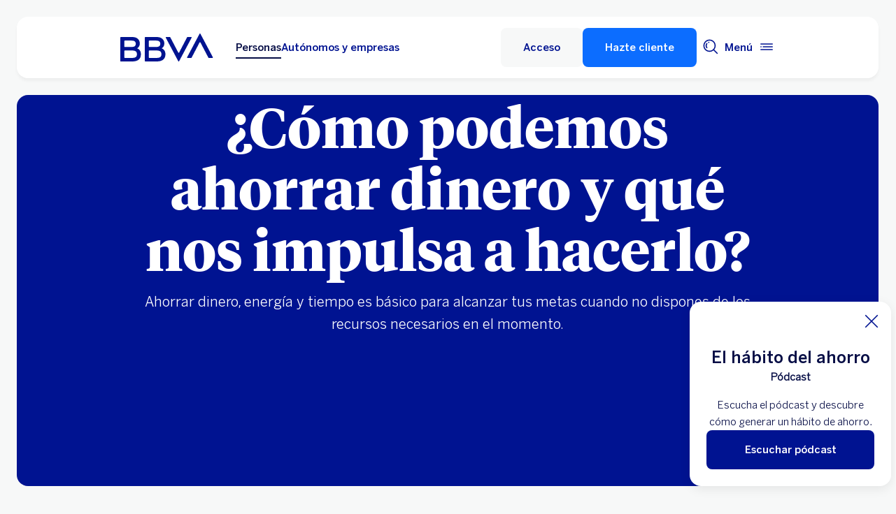

--- FILE ---
content_type: text/css
request_url: https://www.bbva.es/apps/bbva/pwebsnew/components/clientlibs/bbvanew.critical/small.lc-20250908-162941-lc.min.ACSHASHde5133fc4a4ea249692beda29ab410e0.css
body_size: 5521
content:
:root .f-1xl-tiempos-bold{font-family:TiemposHeadline-Bold,Helvetica,Arial,sans-serif;font-weight:700;font-size:24px;line-height:32px}:root .f-2xl-tiempos-bold{font-family:TiemposHeadline-Bold,Helvetica,Arial,sans-serif;font-weight:700;font-size:32px;line-height:40px}:root .f-3xl-tiempos-bold{font-family:TiemposHeadline-Bold,Helvetica,Arial,sans-serif;font-weight:700;font-size:40px;line-height:48px}:root .f-4xl-tiempos-bold{font-family:TiemposHeadline-Bold,Helvetica,Arial,sans-serif;font-weight:700;font-size:48px;line-height:56px}:root .f-5xl-tiempos-bold{font-family:TiemposHeadline-Bold,Helvetica,Arial,sans-serif;font-weight:700;font-size:64px;line-height:72px}:root .f-6xl-tiempos-bold{font-family:TiemposHeadline-Bold,Helvetica,Arial,sans-serif;font-weight:700;font-size:80px;line-height:88px}:root .f-7xl-tiempos-bold{font-family:TiemposHeadline-Bold,Helvetica,Arial,sans-serif;font-weight:700;font-size:96px;line-height:104px}:root .f-1xl-tiempos-bold-italic{font-family:TiemposHeadline-BoldItalic,Helvetica,Arial,sans-serif;font-weight:700;font-style:italic;font-size:24px;line-height:32px}:root .f-2xl-tiempos-bold-italic{font-family:TiemposHeadline-BoldItalic,Helvetica,Arial,sans-serif;font-weight:700;font-style:italic;font-size:32px;line-height:40px}:root .f-3xl-tiempos-bold-italic{font-family:TiemposHeadline-BoldItalic,Helvetica,Arial,sans-serif;font-weight:700;font-style:italic;font-size:40px;line-height:48px}:root .f-4xl-tiempos-bold-italic{font-family:TiemposHeadline-BoldItalic,Helvetica,Arial,sans-serif;font-weight:700;font-style:italic;font-size:48px;line-height:56px}:root .f-5xl-tiempos-bold-italic{font-family:TiemposHeadline-BoldItalic,Helvetica,Arial,sans-serif;font-weight:700;font-style:italic;font-size:64px;line-height:72px}:root .f-6xl-tiempos-bold-italic{font-family:TiemposHeadline-BoldItalic,Helvetica,Arial,sans-serif;font-weight:700;font-style:italic;font-size:80px;line-height:88px}:root .f-7xl-tiempos-bold-italic{font-family:TiemposHeadline-BoldItalic,Helvetica,Arial,sans-serif;font-weight:700;font-style:italic;font-size:96px;line-height:104px}:root .f-xxs-benton-medium{font-family:BentonSansBBVA-Medium,Helvetica,Arial,sans-serif;font-weight:500;font-size:10px;line-height:16px}:root .f-xs-benton-medium{font-family:BentonSansBBVA-Medium,Helvetica,Arial,sans-serif;font-weight:500;font-size:12px;line-height:16px}:root .f-s-benton-medium{font-family:BentonSansBBVA-Medium,Helvetica,Arial,sans-serif;font-weight:500;font-size:15px;line-height:24px}:root .f-m-benton-medium{font-family:BentonSansBBVA-Medium,Helvetica,Arial,sans-serif;font-weight:500;font-size:20px;line-height:24px}:root .f-l-benton-medium{font-family:BentonSansBBVA-Medium,Helvetica,Arial,sans-serif;font-weight:500;font-size:24px;line-height:32px}:root .f-xl-benton-medium{font-family:BentonSansBBVA-Medium,Helvetica,Arial,sans-serif;font-weight:500;font-size:32px;line-height:40px}:root .f-xxl-benton-medium{font-family:BentonSansBBVA-Medium,Helvetica,Arial,sans-serif;font-weight:500;font-size:40px;line-height:48px}:root .f-xs-benton-book{font-family:BentonSansBBVA-Book,Helvetica,Arial,sans-serif;font-weight:350;font-size:12px;line-height:16px}:root .f-s-benton-book{font-family:BentonSansBBVA-Book,Helvetica,Arial,sans-serif;font-weight:350;font-size:15px;line-height:24px}:root .f-m-benton-book{font-family:BentonSansBBVA-Book,Helvetica,Arial,sans-serif;font-weight:350;font-size:20px;line-height:24px}:root .f-l-benton-book{font-family:BentonSansBBVA-Book,Helvetica,Arial,sans-serif;font-weight:350;font-size:24px;line-height:32px}:root .f-xl-benton-book{font-family:BentonSansBBVA-Book,Helvetica,Arial,sans-serif;font-weight:350;font-size:32px;line-height:40px}:root .f-xs-benton-book-italic{font-family:BentonSansBBVA-BookItalic,Helvetica,Arial,sans-serif;font-weight:350;font-size:12px;line-height:16px;font-style:italic}:root .f-s-benton-book-italic{font-family:BentonSansBBVA-BookItalic,Helvetica,Arial,sans-serif;font-weight:350;font-size:15px;line-height:24px;font-style:italic}:root .f-m-benton-book-italic{font-family:BentonSansBBVA-BookItalic,Helvetica,Arial,sans-serif;font-weight:350;font-size:20px;line-height:24px;font-style:italic}a,abbr,acronym,address,applet,article,aside,audio,b,big,blockquote,body,canvas,caption,center,cite,code,dd,del,details,dfn,div,dl,dt,em,embed,fieldset,figcaption,figure,footer,form,h1,h2,h3,h4,h5,h6,header,hgroup,html,i,iframe,img,ins,kbd,label,legend,li,mark,menu,nav,object,ol,output,p,pre,q,ruby,s,samp,section,small,span,strike,strong,sub,summary,sup,table,tbody,td,tfoot,th,thead,time,tr,tt,u,ul,var,video{margin:0;padding:0;border:0;font-size:100%;font:inherit;vertical-align:baseline}article,aside,details,figcaption,figure,footer,header,hgroup,menu,nav,section{display:block}body{line-height:1}ol,ul{list-style:none}blockquote,q{quotes:none}blockquote:after,blockquote:before,q:after,q:before{content:'';content:none}table{border-collapse:collapse;border-spacing:0}ul{list-style:none}@font-face{font-family:BentonSansBBVA-Bold;src:url(../../../../../../content/dam/public-web/global/fonts/BentonSansBBVA-Bold-Lite.woff2) format("woff2"),url(../../../../../../content/dam/public-web/global/fonts/BentonSansBBVA-Bold-Lite.woff) format("woff");font-display:swap;font-weight:700;font-style:normal}@font-face{font-family:BentonSansBBVA-Book;src:url(../../../../../../content/dam/public-web/global/fonts/BentonSansBBVA-Book-Lite.woff2) format("woff2"),url(../../../../../../content/dam/public-web/global/fonts/BentonSansBBVA-Book-Lite.woff) format("woff");font-display:swap;font-weight:350;font-style:normal}@font-face{font-family:BentonSansBBVA-Medium;src:url(../../../../../../content/dam/public-web/global/fonts/BentonSansBBVA-Medium-Lite.woff2) format("woff2"),url(../../../../../../content/dam/public-web/global/fonts/BentonSansBBVA-Medium-Lite.woff) format("woff");font-display:swap;font-weight:500;font-style:normal}@font-face{font-family:BentonSansBBVA-BookItalic;src:url(../../../../../../content/dam/public-web/global/fonts/BentonSansBBVA-BookItalic-Lite.woff2) format("woff2"),url(../../../../../../content/dam/public-web/global/fonts/BentonSansBBVA-BookItalic-Lite.woff) format("woff");font-display:swap;font-weight:350;font-style:italic}@font-face{font-family:BentonSansBBVA-MediumItalic;src:url(../../../../../../content/dam/public-web/global/fonts/BentonSansBBVA-MediumItalic-Lite.woff2) format("woff2"),url(../../../../../../content/dam/public-web/global/fonts/BentonSansBBVA-MediumItalic-Lite.woff) format("woff");font-display:swap;font-weight:400;font-style:italic}@font-face{font-family:TiemposText-Regular;src:url(../../../../../../content/dam/public-web/global/fonts/TiemposText-Regular-Lite.woff2) format("woff2"),url(../../../../../../content/dam/public-web/global/fonts/TiemposText-Regular-Lite.woff) format("woff");font-display:swap;font-weight:400;font-style:normal}@font-face{font-family:TiemposText-RegularItalic;src:url(../../../../../../content/dam/public-web/global/fonts/TiemposText-RegularItalic-Lite.woff2) format("woff2"),url(../../../../../../content/dam/public-web/global/fonts/TiemposText-RegularItalic-Lite.woff) format("woff");font-display:swap;font-weight:400;font-style:italic}@font-face{font-family:TiemposHeadline-Bold;src:url(../../../../../../content/dam/public-web/global/fonts/tiempos-headline-bold.woff2) format("woff2");font-display:swap;font-weight:700;font-style:normal}@font-face{font-family:TiemposHeadline-BoldItalic;src:url(../../../../../../content/dam/public-web/global/fonts/tiempos-headline-bold-italic.woff2) format("woff2");font-display:swap;font-weight:700;font-style:italic}*{outline:0}html{font-family:BentonSansBBVA-Book,Helvetica,Arial,sans-serif;font-size:15px;line-height:24px;min-height:100%;width:100vw;max-width:100%;-webkit-text-size-adjust:100%;scroll-behavior:smooth;overflow-x:hidden}body{font-family:BentonSansBBVA-Book,Helvetica,Arial,sans-serif;font-size:15px;line-height:24px;color:var(--body-color,#121212);font-size:100%;min-height:100vh;word-wrap:break-word;position:relative;overflow-x:clip;-webkit-font-smoothing:antialiased;-moz-osx-font-smoothing:grayscale;-webkit-tap-highlight-color:rgba(255,255,255,0);-webkit-tap-highlight-color:transparent;-ms-hyphens:none;hyphens:none}body:has(.stickbar--fixed) .header__container{-webkit-box-shadow:none;box-shadow:none}body .hidden{display:none}body .invisible{overflow:hidden;position:absolute;height:1px;width:1px;margin:-1px;padding:0;border:0}body .text--center{text-align:center}body .text--left{text-align:left}body.app,body.app-empresa,body.content,body.net{min-height:100%;padding-top:1px;margin-top:-1px}body .xf-content-height{margin:0}body .xf-content-height .aem-Grid>:first-child{margin-top:0}.ios .bbva--main{margin-top:80px}.ios.app-empresa .bbva--main{margin-top:0}.ios.hasnotch .bbva--main{margin-top:112px}.general-wrapper--infinite .bbva--main{z-index:1}.bbva--main .aem-Grid>:first-child{margin-top:0}.bbva--main .aem-Grid>:first-child:not(:has(*))+div{margin-top:0}.bbva--main .aem-Grid>:first-child.target .spacing:first-child{margin-top:0}.bbva--main .aem-Grid>:not(:has(*)),.bbva--main .aem-Grid>:not(:has(div)){margin-top:0}.bbva--experiencefragments{padding:80px 0}.general-wrapper--infinite .bbva--footer{z-index:0}.bbva--footer,footer,header{clear:both}div{-webkit-box-sizing:border-box;box-sizing:border-box}button{border:none;cursor:pointer;background-color:transparent}input[type=button],input[type=file]::-webkit-file-upload-button,input[type=reset],input[type=submit]{background-color:transparent}input::-ms-clear{display:none}img{max-width:100%;width:100%;display:block}.keyboard-focus img:focus{outline:1px solid #1973b8;outline-offset:-4px}a{color:inherit;text-decoration:none}a:focus,a:hover{text-decoration:none}i{font-style:italic}b,strong{font-weight:700}sup{top:-.5em}sub,sup{font-size:.75em;line-height:0;position:relative;vertical-align:baseline}.boxIndicator{height:48px;width:48px;display:block;z-index:20;float:left;left:0}.boxIndicator--absolute{position:absolute;top:0;float:none}.boxIndicator--right{float:right;left:auto;right:0}.background__img{min-height:100%;display:block;position:absolute;top:-9999px;bottom:-9999px;left:-9999px;right:-9999px;margin:auto;width:auto;min-width:100%;max-width:none;-o-object-fit:cover;object-fit:cover;height:100%}iframe{display:block}.alignVertical{display:inline-block;vertical-align:middle;height:100%}main::after{height:0;opacity:0;width:100vw;-webkit-transition:opacity .4s;transition:opacity .4s}.general-wrapper{display:-webkit-box;display:-ms-flexbox;display:flex;-webkit-box-orient:vertical;-webkit-box-direction:normal;-ms-flex-direction:column;flex-direction:column;min-height:100vh;z-index:12}.ios .general-wrapper{height:100vh;-webkit-overflow-scrolling:touch;overflow-y:auto}.general-wrapper .bbva--main{-webkit-box-flex:1;-ms-flex-positive:1;flex-grow:1}.app .general-wrapper .content .general-wrapper,.net .general-wrapper{display:block;min-height:auto}.spacing{margin-top:24px}.spacing.spacing--xs{margin-top:0}.spacing.spacing--s{margin-top:16px}.spacing.spacing--m{margin-top:24px}.spacing.spacing--l{margin-top:40px}.scroll--disabled{height:100vh;width:100vw;overflow:hidden;position:fixed}.scroll--disabled .general-wrapper{height:100vh;width:100vw;position:fixed}.scroll--disabled .general-wrapper::after{background:#072146;opacity:.4;position:fixed;content:' ';top:0;height:100vh;width:100vw;z-index:9}.scroll--disabled footer{display:none}.image__overlay,.video__overlay{height:100%;width:100%;position:absolute;left:0;top:0}.image__overlay{background:#072146;opacity:0;-webkit-transition:opacity .4s;transition:opacity .4s}.image__base:hover .image__overlay,a:hover .image__overlay{opacity:.2;-webkit-transition:opacity .4s;transition:opacity .4s}.video__overlay{background:#121212;opacity:.1}.anchor-navigation-reference{visibility:hidden;position:relative;top:-50px;height:0;display:block}.xf-web-container div.container{padding:0}.bbva-svgicon{height:16px;width:16px;display:inline-block}.bbva-svgicon--medium{height:24px;width:24px}.bbva-svgicon--large{height:32px;width:32px}.bbva-svgicon--xlarge{height:40px;width:40px}.bbva__italic{font-style:italic}.bbva__bold{font-weight:700}.bbva__bold-yellow,.bbva__bold-yellow b{color:#ffe761}.bbva__bold-green,.bbva__bold-green b{color:#9ce67e}.bbva__bold-purple,.bbva__bold-purple b{color:#a094ff}.bbva__bold-dark-purple,.bbva__bold-dark-purple b{color:#6754b8}.bbva__bold-medium-purple,.bbva__bold-medium-purple b{color:#7c6ac7}.component-alert{text-align:center;font-weight:700;color:#de350b}.container-header{-webkit-box-sizing:content-box;box-sizing:content-box;padding-left:0;padding-right:0}.container-full-width{-webkit-box-sizing:content-box;box-sizing:content-box;padding-left:16px;padding-right:16px}.container-no-full-width{-webkit-box-sizing:content-box;box-sizing:content-box;margin-left:16px;margin-right:16px}.false-full-width-lateral-margin{margin-left:16px;margin-right:16px}.no-margin-top{margin-top:0!important}.process-template-spacing{margin-bottom:calc(40px + var(--ctamobilesticky-height,0px))}:root .f-1xl-tiempos-bold{font-family:TiemposHeadline-Bold,Helvetica,Arial,sans-serif;font-weight:700;font-size:24px;line-height:32px}:root .f-2xl-tiempos-bold{font-family:TiemposHeadline-Bold,Helvetica,Arial,sans-serif;font-weight:700;font-size:32px;line-height:40px}:root .f-3xl-tiempos-bold{font-family:TiemposHeadline-Bold,Helvetica,Arial,sans-serif;font-weight:700;font-size:40px;line-height:48px}:root .f-4xl-tiempos-bold{font-family:TiemposHeadline-Bold,Helvetica,Arial,sans-serif;font-weight:700;font-size:48px;line-height:56px}:root .f-5xl-tiempos-bold{font-family:TiemposHeadline-Bold,Helvetica,Arial,sans-serif;font-weight:700;font-size:64px;line-height:72px}:root .f-6xl-tiempos-bold{font-family:TiemposHeadline-Bold,Helvetica,Arial,sans-serif;font-weight:700;font-size:80px;line-height:88px}:root .f-7xl-tiempos-bold{font-family:TiemposHeadline-Bold,Helvetica,Arial,sans-serif;font-weight:700;font-size:96px;line-height:104px}:root .f-1xl-tiempos-bold-italic{font-family:TiemposHeadline-BoldItalic,Helvetica,Arial,sans-serif;font-weight:700;font-style:italic;font-size:24px;line-height:32px}:root .f-2xl-tiempos-bold-italic{font-family:TiemposHeadline-BoldItalic,Helvetica,Arial,sans-serif;font-weight:700;font-style:italic;font-size:32px;line-height:40px}:root .f-3xl-tiempos-bold-italic{font-family:TiemposHeadline-BoldItalic,Helvetica,Arial,sans-serif;font-weight:700;font-style:italic;font-size:40px;line-height:48px}:root .f-4xl-tiempos-bold-italic{font-family:TiemposHeadline-BoldItalic,Helvetica,Arial,sans-serif;font-weight:700;font-style:italic;font-size:48px;line-height:56px}:root .f-5xl-tiempos-bold-italic{font-family:TiemposHeadline-BoldItalic,Helvetica,Arial,sans-serif;font-weight:700;font-style:italic;font-size:64px;line-height:72px}:root .f-6xl-tiempos-bold-italic{font-family:TiemposHeadline-BoldItalic,Helvetica,Arial,sans-serif;font-weight:700;font-style:italic;font-size:80px;line-height:88px}:root .f-7xl-tiempos-bold-italic{font-family:TiemposHeadline-BoldItalic,Helvetica,Arial,sans-serif;font-weight:700;font-style:italic;font-size:96px;line-height:104px}:root .f-xxs-benton-medium{font-family:BentonSansBBVA-Medium,Helvetica,Arial,sans-serif;font-weight:500;font-size:10px;line-height:16px}:root .f-xs-benton-medium{font-family:BentonSansBBVA-Medium,Helvetica,Arial,sans-serif;font-weight:500;font-size:12px;line-height:16px}:root .f-s-benton-medium{font-family:BentonSansBBVA-Medium,Helvetica,Arial,sans-serif;font-weight:500;font-size:15px;line-height:24px}:root .f-m-benton-medium{font-family:BentonSansBBVA-Medium,Helvetica,Arial,sans-serif;font-weight:500;font-size:20px;line-height:24px}:root .f-l-benton-medium{font-family:BentonSansBBVA-Medium,Helvetica,Arial,sans-serif;font-weight:500;font-size:24px;line-height:32px}:root .f-xl-benton-medium{font-family:BentonSansBBVA-Medium,Helvetica,Arial,sans-serif;font-weight:500;font-size:32px;line-height:40px}:root .f-xxl-benton-medium{font-family:BentonSansBBVA-Medium,Helvetica,Arial,sans-serif;font-weight:500;font-size:40px;line-height:48px}:root .f-xs-benton-book{font-family:BentonSansBBVA-Book,Helvetica,Arial,sans-serif;font-weight:350;font-size:12px;line-height:16px}:root .f-s-benton-book{font-family:BentonSansBBVA-Book,Helvetica,Arial,sans-serif;font-weight:350;font-size:15px;line-height:24px}:root .f-m-benton-book{font-family:BentonSansBBVA-Book,Helvetica,Arial,sans-serif;font-weight:350;font-size:20px;line-height:24px}:root .f-l-benton-book{font-family:BentonSansBBVA-Book,Helvetica,Arial,sans-serif;font-weight:350;font-size:24px;line-height:32px}:root .f-xl-benton-book{font-family:BentonSansBBVA-Book,Helvetica,Arial,sans-serif;font-weight:350;font-size:32px;line-height:40px}:root .f-xs-benton-book-italic{font-family:BentonSansBBVA-BookItalic,Helvetica,Arial,sans-serif;font-weight:350;font-size:12px;line-height:16px;font-style:italic}:root .f-s-benton-book-italic{font-family:BentonSansBBVA-BookItalic,Helvetica,Arial,sans-serif;font-weight:350;font-size:15px;line-height:24px;font-style:italic}:root .f-m-benton-book-italic{font-family:BentonSansBBVA-BookItalic,Helvetica,Arial,sans-serif;font-weight:350;font-size:20px;line-height:24px;font-style:italic}:root{--btn-primary-bg:#F7F8F8;--btn-primary-bg-hover:#fff;--btn-primary-bg-disabled:#E2E6EA;--btn-primary-alt-bg-disabled:#E2E6EA;--btn-primary-color-disabled:#ADB8C2;--btn-primary-color-disabled-icon:brightness(0) saturate(100%) invert(79%) sepia(5%) saturate(613%) hue-rotate(167deg) brightness(93%) contrast(90%);--btn-primary-alt-bg:#fff;--btn-default-primary-bg:#001391;--btn-default-primary-bg-hover:#070E46;--btn-default-primary-color:#fff;--btn-default-primary-color-hover:#fff;--btn-default-primary-color-icon:brightness(0) saturate(100%) invert(90%) sepia(100%) saturate(2%) hue-rotate(343deg) brightness(111%) contrast(101%);--btn-default-primary-color-icon-hover:brightness(0) saturate(100%) invert(90%) sepia(100%) saturate(2%) hue-rotate(343deg) brightness(111%) contrast(101%);--btn-positive-primary-bg:#0C6DFF;--btn-positive-primary-bg-hover:#2165CA;--btn-positive-primary-color:#fff;--btn-positive-primary-color-icon:brightness(0) saturate(100%) invert(90%) sepia(100%) saturate(2%) hue-rotate(343deg) brightness(111%) contrast(101%);--btn-secondary-primary-color:#001391;--btn-secondary-primary-color-icon:brightness(0) saturate(100%) invert(12%) sepia(40%) saturate(6514%) hue-rotate(221deg) brightness(97%) contrast(136%);--btn-secondary-primary-alt-bg-hover:#F7F8F8;--btn-ghost-primary-bg:#fff;--btn-ghost-primary-bg-hover:#F7F8F8;--btn-ghost-primary-alt-bg:#F7F8F8;--btn-ghost-primary-alt-bg-hover:#fff;--btn-ghost-primary-color:#001391;--btn-ghost-primary-color-icon:brightness(0) saturate(100%) invert(12%) sepia(40%) saturate(6514%) hue-rotate(221deg) brightness(97%) contrast(136%);--btn-ghost-primary-color-hover:#070E46;--btn-ghost-primary-color-hover-icon:brightness(0) saturate(100%) invert(8%) sepia(45%) saturate(3865%) hue-rotate(227deg) brightness(100%) contrast(110%);--btn-ghost-primary-color-disabled:#001391;--btn-ghost-primary-bg-disabled:#fff;--btn-ghost-primary-alt-bg-disabled:#F7F8F8}.dark-theme{--btn-primary-bg:#000519;--btn-primary-bg-hover:#11192D;--btn-primary-bg-disabled:#222C42;--btn-primary-alt-bg-disabled:#222C42;--btn-primary-color-disabled:#47536D;--btn-primary-color-disabled-icon:brightness(0) saturate(100%) invert(31%) sepia(31%) saturate(480%) hue-rotate(182deg) brightness(90%) contrast(90%);--btn-primary-alt-bg:#11192D;--btn-default-primary-bg:#fff;--btn-default-primary-bg-hover:#F7F8F8;--btn-default-primary-color:#001391;--btn-default-primary-color-hover:#070E46;--btn-default-primary-color-icon:brightness(0) saturate(100%) invert(12%) sepia(40%) saturate(6514%) hue-rotate(221deg) brightness(97%) contrast(136%);--btn-default-primary-color-icon-hover:brightness(0) saturate(100%) invert(8%) sepia(45%) saturate(3865%) hue-rotate(227deg) brightness(100%) contrast(110%);--btn-positive-primary-bg:#85C8FF;--btn-positive-primary-bg-hover:#53A9EF;--btn-positive-primary-color:#070E46;--btn-positive-primary-color-icon:brightness(0) saturate(100%) invert(8%) sepia(45%) saturate(3865%) hue-rotate(227deg) brightness(100%) contrast(110%);--btn-secondary-primary-color:#fff;--btn-secondary-primary-color-icon:brightness(0) saturate(100%) invert(90%) sepia(100%) saturate(2%) hue-rotate(343deg) brightness(111%) contrast(101%);--btn-secondary-primary-alt-bg-hover:#000519;--btn-ghost-primary-bg:#11192D;--btn-ghost-primary-bg-hover:#000519;--btn-ghost-primary-alt-bg:#000519;--btn-ghost-primary-alt-bg-hover:#11192D;--btn-ghost-primary-color:#85C8FF;--btn-ghost-primary-color-icon:brightness(0) saturate(100%) invert(69%) sepia(30%) saturate(686%) hue-rotate(176deg) brightness(101%) contrast(105%);--btn-ghost-primary-color-hover:#53A9EF;--btn-ghost-primary-color-hover-icon:brightness(0) saturate(100%) invert(55%) sepia(89%) saturate(530%) hue-rotate(180deg) brightness(97%) contrast(92%);--btn-ghost-primary-color-disabled:#47536D;--btn-ghost-primary-bg-disabled:#222C42;--btn-ghost-primary-alt-bg-disabled:#222C42}.background-primary .btn,.background-primary-alternative .btn,.background-secondary .btn{position:relative;zoom:1;width:100%;display:block}.background-primary .btn::after,.background-primary .btn::before,.background-primary-alternative .btn::after,.background-primary-alternative .btn::before,.background-secondary .btn::after,.background-secondary .btn::before{content:' ';display:block;height:0;width:0;overflow:hidden}.background-primary .btn::after,.background-primary-alternative .btn::after,.background-secondary .btn::after{clear:both}.background-primary .btn__base,.background-primary-alternative .btn__base,.background-secondary .btn__base{font-family:BentonSansBBVA-Medium,Helvetica,Arial,sans-serif;font-weight:500;font-size:15px;line-height:24px;border-radius:8px;cursor:pointer;display:-webkit-box;display:-ms-flexbox;display:flex;max-width:100%;padding:16px 32px;text-align:center;width:-webkit-fit-content;width:-moz-fit-content;width:fit-content}.background-primary .btn__base:hover,.background-primary-alternative .btn__base:hover,.background-secondary .btn__base:hover{background-position:0 center}.background-primary .btn__base.btn__disabled,.background-primary-alternative .btn__base.btn__disabled,.background-secondary .btn__base.btn__disabled{background-image:none;cursor:default;pointer-events:none}.background-primary .btn__default{will-change:background-position;background-size:210% 100%;background-position:99% center;background-repeat:no-repeat;-webkit-transition:background-position .66667s cubic-bezier(.24,.22,.31,1.07);transition:background-position .66667s cubic-bezier(.24,.22,.31,1.07);background-color:var(--btn-default-primary-bg,#001391);background-image:linear-gradient(100deg,var(--btn-default-primary-bg-hover,#070e46) 50%,var(--btn-default-primary-bg,#001391) 50%);background-color:var(--btn-default-primary-bg,#001391);color:var(--btn-default-primary-color,#fff)}.keyboard-focus .background-primary .btn__default:focus{outline:1px solid #fff;outline-offset:-4px}.background-primary .btn__default:active,.background-primary .btn__default:hover{color:var(--btn-default-primary-color-hover,#fff)}.background-primary .btn__default:active .bbva-svgicon,.background-primary .btn__default:hover .bbva-svgicon{-webkit-filter:var(--btn-default-primary-color-icon-hover, "c-bbva-white-100");filter:var(--btn-default-primary-color-icon-hover, "c-bbva-white-100")}.background-primary .btn__default .bbva-svgicon{-webkit-filter:var(--btn-default-primary-color-icon, "c-bbva-white-100");filter:var(--btn-default-primary-color-icon, "c-bbva-white-100")}.background-primary .btn__positive{will-change:background-position;background-size:210% 100%;background-position:99% center;background-repeat:no-repeat;-webkit-transition:background-position .66667s cubic-bezier(.24,.22,.31,1.07);transition:background-position .66667s cubic-bezier(.24,.22,.31,1.07);background-color:var(--btn-positive-primary-bg,#0c6dff);background-image:linear-gradient(100deg,var(--btn-positive-primary-bg-hover,#2165ca) 50%,var(--btn-positive-primary-bg,#0c6dff) 50%);background-color:var(--btn-positive-primary-bg,#0c6dff);color:var(--btn-positive-primary-color,#fff)}.keyboard-focus .background-primary .btn__positive:focus{outline:1px solid #fff;outline-offset:-4px}.background-primary .btn__positive .bbva-svgicon{-webkit-filter:var(--btn-positive-primary-color-icon, "c-bbva-white-100");filter:var(--btn-positive-primary-color-icon, "c-bbva-white-100")}.background-primary .btn__secondary{will-change:background-position;background-size:210% 100%;background-position:99% center;background-repeat:no-repeat;-webkit-transition:background-position .66667s cubic-bezier(.24,.22,.31,1.07);transition:background-position .66667s cubic-bezier(.24,.22,.31,1.07);background-color:var(--btn-primary-bg,#f7f8f8);background-image:linear-gradient(100deg,var(--btn-primary-bg-hover,#fff) 50%,var(--btn-primary-bg,#f7f8f8) 50%);border:2px solid var(--btn-secondary-primary-color,#001391);color:var(--btn-secondary-primary-color,#001391)}.keyboard-focus .background-primary .btn__secondary:focus{outline:1px solid #fff;outline-offset:-4px}.background-primary .btn__secondary:active,.background-primary .btn__secondary:hover{border:2px solid var(--btn-primary-bg-hover,#fff)}.background-primary .btn__secondary.btn__disabled{border-color:var(--btn-primary-bg-disabled,#e2e6ea)}.background-primary .btn__secondary .bbva-svgicon{-webkit-filter:var(--btn-secondary-primary-color-icon, "c-bbva-electric-blue");filter:var(--btn-secondary-primary-color-icon, "c-bbva-electric-blue")}.background-primary .btn__ghost{will-change:background-position;background-size:210% 100%;background-position:99% center;background-repeat:no-repeat;-webkit-transition:background-position .66667s cubic-bezier(.24,.22,.31,1.07);transition:background-position .66667s cubic-bezier(.24,.22,.31,1.07);background-color:var(--btn-ghost-primary-bg,#fff);background-image:linear-gradient(100deg,var(--btn-ghost-primary-bg-hover,#f7f8f8) 50%,var(--btn-ghost-primary-bg,#fff) 50%);background-color:var(--btn-ghost-primary-bg,#fff);color:var(--btn-ghost-primary-color,#001391)}.keyboard-focus .background-primary .btn__ghost:focus{outline:1px solid #fff;outline-offset:-4px}.background-primary .btn__ghost .bbva-svgicon{-webkit-filter:var(--btn-ghost-primary-color-icon, "c-bbva-electric-blue");filter:var(--btn-ghost-primary-color-icon, "c-bbva-electric-blue")}.background-primary .btn__ghost:active,.background-primary .btn__ghost:hover{color:var(--btn-ghost-primary-color-hover,#070e46)}.background-primary .btn__ghost:active .bbva-svgicon,.background-primary .btn__ghost:hover .bbva-svgicon{-webkit-filter:var(--btn-ghost-primary-color-hover-icon, "c-bbva-midnight-blue");filter:var(--btn-ghost-primary-color-hover-icon, "c-bbva-midnight-blue")}.background-primary .btn__ghost.btn__disabled{background-color:var(--btn-ghost-primary-bg-disabled,#fff);color:var(--btn-ghost-primary-color-disabled,#001391);opacity:.4}.background-primary .btn__ghost.btn__disabled .bbva-svgicon{-webkit-filter:var(--btn-ghost-primary-color-disabled, "c-bbva-electric-blue");filter:var(--btn-ghost-primary-color-disabled, "c-bbva-electric-blue")}.dark-theme .background-primary .btn__ghost.btn__disabled{opacity:1}.background-primary .btn__default.btn__disabled,.background-primary .btn__positive.btn__disabled,.background-primary .btn__secondary.btn__disabled{background-color:var(--btn-primary-bg-disabled,#e2e6ea);color:var(--btn-primary-color-disabled,#adb8c2)}.background-primary .btn__default.btn__disabled .bbva-svgicon,.background-primary .btn__positive.btn__disabled .bbva-svgicon,.background-primary .btn__secondary.btn__disabled .bbva-svgicon{-webkit-filter:var(--btn-primary-color-disabled-icon, "c-bbva-grey-500");filter:var(--btn-primary-color-disabled-icon, "c-bbva-grey-500")}.background-primary-alternative .btn__default{will-change:background-position;background-size:210% 100%;background-position:99% center;background-repeat:no-repeat;-webkit-transition:background-position .66667s cubic-bezier(.24,.22,.31,1.07);transition:background-position .66667s cubic-bezier(.24,.22,.31,1.07);background-color:var(--btn-default-primary-bg,#001391);background-image:linear-gradient(100deg,var(--btn-default-primary-bg-hover,#070e46) 50%,var(--btn-default-primary-bg,#001391) 50%);background-color:var(--btn-default-primary-bg,#001391);color:var(--btn-default-primary-color,#fff)}.keyboard-focus .background-primary-alternative .btn__default:focus{outline:1px solid #fff;outline-offset:-4px}.background-primary-alternative .btn__default:active,.background-primary-alternative .btn__default:hover{color:var(--btn-default-primary-color-hover,#fff)}.background-primary-alternative .btn__default:active .bbva-svgicon,.background-primary-alternative .btn__default:hover .bbva-svgicon{-webkit-filter:var(--btn-default-primary-color-icon-hover, "c-bbva-white-100");filter:var(--btn-default-primary-color-icon-hover, "c-bbva-white-100")}.background-primary-alternative .btn__default .bbva-svgicon{-webkit-filter:var(--btn-default-primary-color-icon, "c-bbva-white-100");filter:var(--btn-default-primary-color-icon, "c-bbva-white-100")}.background-primary-alternative .btn__positive{will-change:background-position;background-size:210% 100%;background-position:99% center;background-repeat:no-repeat;-webkit-transition:background-position .66667s cubic-bezier(.24,.22,.31,1.07);transition:background-position .66667s cubic-bezier(.24,.22,.31,1.07);background-color:var(--btn-positive-primary-bg,#0c6dff);background-image:linear-gradient(100deg,var(--btn-positive-primary-bg-hover,#2165ca) 50%,var(--btn-positive-primary-bg,#0c6dff) 50%);background-color:var(--btn-positive-primary-bg,#0c6dff);color:var(--btn-positive-primary-color,#fff)}.keyboard-focus .background-primary-alternative .btn__positive:focus{outline:1px solid #fff;outline-offset:-4px}.background-primary-alternative .btn__positive .bbva-svgicon{-webkit-filter:var(--btn-positive-primary-color-icon, "c-bbva-white-100");filter:var(--btn-positive-primary-color-icon, "c-bbva-white-100")}.background-primary-alternative .btn__secondary{will-change:background-position;background-size:210% 100%;background-position:99% center;background-repeat:no-repeat;-webkit-transition:background-position .66667s cubic-bezier(.24,.22,.31,1.07);transition:background-position .66667s cubic-bezier(.24,.22,.31,1.07);background-color:var(--btn-primary-alt-bg,#fff);background-image:linear-gradient(100deg,var(--btn-secondary-primary-alt-bg-hover,#f7f8f8) 50%,var(--btn-primary-alt-bg,#fff) 50%);border:2px solid var(--btn-secondary-primary-color,#001391);color:var(--btn-secondary-primary-color,#001391)}.keyboard-focus .background-primary-alternative .btn__secondary:focus{outline:1px solid #fff;outline-offset:-4px}.background-primary-alternative .btn__secondary:active,.background-primary-alternative .btn__secondary:hover{border:2px solid var(--btn-secondary-primary-alt-bg-hover,#f7f8f8)}.background-primary-alternative .btn__secondary:active .bbva-svgicon,.background-primary-alternative .btn__secondary:hover .bbva-svgicon{-webkit-filter:brightness(0) saturate(100%) invert(12%) sepia(40%) saturate(6514%) hue-rotate(221deg) brightness(97%) contrast(136%);filter:brightness(0) saturate(100%) invert(12%) sepia(40%) saturate(6514%) hue-rotate(221deg) brightness(97%) contrast(136%)}.background-primary-alternative .btn__secondary.btn__disabled{border-color:var(--btn-primary-bg-disabled,#e2e6ea)}.background-primary-alternative .btn__secondary .bbva-svgicon{-webkit-filter:var(--btn-secondary-primary-color-icon, "c-bbva-electric-blue");filter:var(--btn-secondary-primary-color-icon, "c-bbva-electric-blue")}.background-primary-alternative .btn__ghost{will-change:background-position;background-size:210% 100%;background-position:99% center;background-repeat:no-repeat;-webkit-transition:background-position .66667s cubic-bezier(.24,.22,.31,1.07);transition:background-position .66667s cubic-bezier(.24,.22,.31,1.07);background-color:var(--btn-ghost-primary-alt-bg,#f7f8f8);background-image:linear-gradient(100deg,var(--btn-ghost-primary-alt-bg-hover,#fff) 50%,var(--btn-ghost-primary-alt-bg,#f7f8f8) 50%);background-color:var(--btn-ghost-primary-alt-bg,#f7f8f8);color:var(--btn-ghost-primary-color,#001391)}.keyboard-focus .background-primary-alternative .btn__ghost:focus{outline:1px solid #fff;outline-offset:-4px}.background-primary-alternative .btn__ghost .bbva-svgicon{-webkit-filter:var(--btn-ghost-primary-color-icon, "c-bbva-electric-blue");filter:var(--btn-ghost-primary-color-icon, "c-bbva-electric-blue")}.background-primary-alternative .btn__ghost:active,.background-primary-alternative .btn__ghost:hover{color:var(--btn-ghost-primary-color-hover,#070e46)}.background-primary-alternative .btn__ghost:active .bbva-svgicon,.background-primary-alternative .btn__ghost:hover .bbva-svgicon{-webkit-filter:var(--btn-ghost-primary-color-hover-icon, "c-bbva-midnight-blue");filter:var(--btn-ghost-primary-color-hover-icon, "c-bbva-midnight-blue")}.background-primary-alternative .btn__ghost.btn__disabled{background-color:var(--btn-ghost-primary-alt-bg-disabled,#f7f8f8);color:var(--btn-ghost-primary-color-disabled,#001391);opacity:.4}.background-primary-alternative .btn__ghost.btn__disabled .bbva-svgicon{-webkit-filter:var(--btn-ghost-primary-color-disabled, "c-bbva-electric-blue");filter:var(--btn-ghost-primary-color-disabled, "c-bbva-electric-blue")}.dark-theme .background-primary-alternative .btn__ghost.btn__disabled{opacity:1}.background-primary-alternative .btn__default.btn__disabled,.background-primary-alternative .btn__positive.btn__disabled,.background-primary-alternative .btn__secondary.btn__disabled{background-color:var(--btn-primary-alt-bg-disabled,#e2e6ea);color:var(--btn-primary-color-disabled,#adb8c2)}.background-primary-alternative .btn__default.btn__disabled .bbva-svgicon,.background-primary-alternative .btn__positive.btn__disabled .bbva-svgicon,.background-primary-alternative .btn__secondary.btn__disabled .bbva-svgicon{-webkit-filter:var(--btn-primary-color-disabled-icon, "c-bbva-grey-500");filter:var(--btn-primary-color-disabled-icon, "c-bbva-grey-500")}.background-secondary .btn__default{will-change:background-position;background-size:210% 100%;background-position:99% center;background-repeat:no-repeat;-webkit-transition:background-position .66667s cubic-bezier(.24,.22,.31,1.07);transition:background-position .66667s cubic-bezier(.24,.22,.31,1.07);background-color:#fff;background-image:linear-gradient(100deg,#f7f8f8 50%,#fff 50%);background-color:#fff;color:#001391}.keyboard-focus .background-secondary .btn__default:focus{outline:1px solid #fff;outline-offset:-4px}.background-secondary .btn__default:active,.background-secondary .btn__default:hover{color:#070e46}.background-secondary .btn__default:active .bbva-svgicon,.background-secondary .btn__default:hover .bbva-svgicon{-webkit-filter:brightness(0) saturate(100%) invert(8%) sepia(45%) saturate(3865%) hue-rotate(227deg) brightness(100%) contrast(110%);filter:brightness(0) saturate(100%) invert(8%) sepia(45%) saturate(3865%) hue-rotate(227deg) brightness(100%) contrast(110%)}.background-secondary .btn__default .bbva-svgicon{-webkit-filter:brightness(0) saturate(100%) invert(12%) sepia(40%) saturate(6514%) hue-rotate(221deg) brightness(97%) contrast(136%);filter:brightness(0) saturate(100%) invert(12%) sepia(40%) saturate(6514%) hue-rotate(221deg) brightness(97%) contrast(136%)}.background-secondary .btn__positive{will-change:background-position;background-size:210% 100%;background-position:99% center;background-repeat:no-repeat;-webkit-transition:background-position .66667s cubic-bezier(.24,.22,.31,1.07);transition:background-position .66667s cubic-bezier(.24,.22,.31,1.07);background-color:#85c8ff;background-image:linear-gradient(100deg,#53a9ef 50%,#85c8ff 50%);background-color:#85c8ff;color:#070e46}.keyboard-focus .background-secondary .btn__positive:focus{outline:1px solid #fff;outline-offset:-4px}.background-secondary .btn__positive .bbva-svgicon{-webkit-filter:brightness(0) saturate(100%) invert(8%) sepia(45%) saturate(3865%) hue-rotate(227deg) brightness(100%) contrast(110%);filter:brightness(0) saturate(100%) invert(8%) sepia(45%) saturate(3865%) hue-rotate(227deg) brightness(100%) contrast(110%)}.background-secondary .btn__secondary{will-change:background-position;background-size:210% 100%;background-position:99% center;background-repeat:no-repeat;-webkit-transition:background-position .66667s cubic-bezier(.24,.22,.31,1.07);transition:background-position .66667s cubic-bezier(.24,.22,.31,1.07);background-color:#001391;background-image:linear-gradient(100deg,#070e46 50%,#001391 50%);border:2px solid #fff;color:#fff}.keyboard-focus .background-secondary .btn__secondary:focus{outline:1px solid #fff;outline-offset:-4px}.background-secondary .btn__secondary:active,.background-secondary .btn__secondary:hover{border-color:#070e46}.background-secondary .btn__secondary.btn__disabled{border-color:#222c42}.background-secondary .btn__secondary .bbva-svgicon{-webkit-filter:brightness(0) saturate(100%) invert(90%) sepia(100%) saturate(2%) hue-rotate(343deg) brightness(111%) contrast(101%);filter:brightness(0) saturate(100%) invert(90%) sepia(100%) saturate(2%) hue-rotate(343deg) brightness(111%) contrast(101%)}.background-secondary .btn__ghost{will-change:background-position;background-size:210% 100%;background-position:99% center;background-repeat:no-repeat;-webkit-transition:background-position .66667s cubic-bezier(.24,.22,.31,1.07);transition:background-position .66667s cubic-bezier(.24,.22,.31,1.07);background-color:#070e46;background-image:linear-gradient(100deg,#001391 50%,#070e46 50%);background-color:#070e46;color:#85c8ff}.keyboard-focus .background-secondary .btn__ghost:focus{outline:1px solid #fff;outline-offset:-4px}.background-secondary .btn__ghost .bbva-svgicon{-webkit-filter:brightness(0) saturate(100%) invert(69%) sepia(30%) saturate(686%) hue-rotate(176deg) brightness(101%) contrast(105%);filter:brightness(0) saturate(100%) invert(69%) sepia(30%) saturate(686%) hue-rotate(176deg) brightness(101%) contrast(105%)}.background-secondary .btn__ghost:active,.background-secondary .btn__ghost:hover{color:#53a9ef}.background-secondary .btn__ghost:active .bbva-svgicon,.background-secondary .btn__ghost:hover .bbva-svgicon{-webkit-filter:brightness(0) saturate(100%) invert(100%) sepia(1%) saturate(1422%) hue-rotate(96deg) brightness(101%) contrast(94%);filter:brightness(0) saturate(100%) invert(100%) sepia(1%) saturate(1422%) hue-rotate(96deg) brightness(101%) contrast(94%)}.background-secondary .btn__default.btn__disabled,.background-secondary .btn__ghost.btn__disabled,.background-secondary .btn__positive.btn__disabled,.background-secondary .btn__secondary.btn__disabled{background-color:#222c42;color:#47536d;opacity:1}.background-secondary .btn__default.btn__disabled .bbva-svgicon,.background-secondary .btn__ghost.btn__disabled .bbva-svgicon,.background-secondary .btn__positive.btn__disabled .bbva-svgicon,.background-secondary .btn__secondary.btn__disabled .bbva-svgicon{-webkit-filter:brightness(0) saturate(100%) invert(31%) sepia(31%) saturate(480%) hue-rotate(182deg) brightness(90%) contrast(90%);filter:brightness(0) saturate(100%) invert(31%) sepia(31%) saturate(480%) hue-rotate(182deg) brightness(90%) contrast(90%)}:root .f-1xl-tiempos-bold{font-family:TiemposHeadline-Bold,Helvetica,Arial,sans-serif;font-weight:700;font-size:24px;line-height:32px}:root .f-2xl-tiempos-bold{font-family:TiemposHeadline-Bold,Helvetica,Arial,sans-serif;font-weight:700;font-size:32px;line-height:40px}:root .f-3xl-tiempos-bold{font-family:TiemposHeadline-Bold,Helvetica,Arial,sans-serif;font-weight:700;font-size:40px;line-height:48px}:root .f-4xl-tiempos-bold{font-family:TiemposHeadline-Bold,Helvetica,Arial,sans-serif;font-weight:700;font-size:48px;line-height:56px}:root .f-5xl-tiempos-bold{font-family:TiemposHeadline-Bold,Helvetica,Arial,sans-serif;font-weight:700;font-size:64px;line-height:72px}:root .f-6xl-tiempos-bold{font-family:TiemposHeadline-Bold,Helvetica,Arial,sans-serif;font-weight:700;font-size:80px;line-height:88px}:root .f-7xl-tiempos-bold{font-family:TiemposHeadline-Bold,Helvetica,Arial,sans-serif;font-weight:700;font-size:96px;line-height:104px}:root .f-1xl-tiempos-bold-italic{font-family:TiemposHeadline-BoldItalic,Helvetica,Arial,sans-serif;font-weight:700;font-style:italic;font-size:24px;line-height:32px}:root .f-2xl-tiempos-bold-italic{font-family:TiemposHeadline-BoldItalic,Helvetica,Arial,sans-serif;font-weight:700;font-style:italic;font-size:32px;line-height:40px}:root .f-3xl-tiempos-bold-italic{font-family:TiemposHeadline-BoldItalic,Helvetica,Arial,sans-serif;font-weight:700;font-style:italic;font-size:40px;line-height:48px}:root .f-4xl-tiempos-bold-italic{font-family:TiemposHeadline-BoldItalic,Helvetica,Arial,sans-serif;font-weight:700;font-style:italic;font-size:48px;line-height:56px}:root .f-5xl-tiempos-bold-italic{font-family:TiemposHeadline-BoldItalic,Helvetica,Arial,sans-serif;font-weight:700;font-style:italic;font-size:64px;line-height:72px}:root .f-6xl-tiempos-bold-italic{font-family:TiemposHeadline-BoldItalic,Helvetica,Arial,sans-serif;font-weight:700;font-style:italic;font-size:80px;line-height:88px}:root .f-7xl-tiempos-bold-italic{font-family:TiemposHeadline-BoldItalic,Helvetica,Arial,sans-serif;font-weight:700;font-style:italic;font-size:96px;line-height:104px}:root .f-xxs-benton-medium{font-family:BentonSansBBVA-Medium,Helvetica,Arial,sans-serif;font-weight:500;font-size:10px;line-height:16px}:root .f-xs-benton-medium{font-family:BentonSansBBVA-Medium,Helvetica,Arial,sans-serif;font-weight:500;font-size:12px;line-height:16px}:root .f-s-benton-medium{font-family:BentonSansBBVA-Medium,Helvetica,Arial,sans-serif;font-weight:500;font-size:15px;line-height:24px}:root .f-m-benton-medium{font-family:BentonSansBBVA-Medium,Helvetica,Arial,sans-serif;font-weight:500;font-size:20px;line-height:24px}:root .f-l-benton-medium{font-family:BentonSansBBVA-Medium,Helvetica,Arial,sans-serif;font-weight:500;font-size:24px;line-height:32px}:root .f-xl-benton-medium{font-family:BentonSansBBVA-Medium,Helvetica,Arial,sans-serif;font-weight:500;font-size:32px;line-height:40px}:root .f-xxl-benton-medium{font-family:BentonSansBBVA-Medium,Helvetica,Arial,sans-serif;font-weight:500;font-size:40px;line-height:48px}:root .f-xs-benton-book{font-family:BentonSansBBVA-Book,Helvetica,Arial,sans-serif;font-weight:350;font-size:12px;line-height:16px}:root .f-s-benton-book{font-family:BentonSansBBVA-Book,Helvetica,Arial,sans-serif;font-weight:350;font-size:15px;line-height:24px}:root .f-m-benton-book{font-family:BentonSansBBVA-Book,Helvetica,Arial,sans-serif;font-weight:350;font-size:20px;line-height:24px}:root .f-l-benton-book{font-family:BentonSansBBVA-Book,Helvetica,Arial,sans-serif;font-weight:350;font-size:24px;line-height:32px}:root .f-xl-benton-book{font-family:BentonSansBBVA-Book,Helvetica,Arial,sans-serif;font-weight:350;font-size:32px;line-height:40px}:root .f-xs-benton-book-italic{font-family:BentonSansBBVA-BookItalic,Helvetica,Arial,sans-serif;font-weight:350;font-size:12px;line-height:16px;font-style:italic}:root .f-s-benton-book-italic{font-family:BentonSansBBVA-BookItalic,Helvetica,Arial,sans-serif;font-weight:350;font-size:15px;line-height:24px;font-style:italic}:root .f-m-benton-book-italic{font-family:BentonSansBBVA-BookItalic,Helvetica,Arial,sans-serif;font-weight:350;font-size:20px;line-height:24px;font-style:italic}:root{--link-text-selected-color:#070E46;--link-text-selected-color-icon:brightness(0) saturate(100%) invert(8%) sepia(45%) saturate(3865%) hue-rotate(227deg) brightness(100%) contrast(110%);--link-border-focus-color:#070E46;--link-primary-text-color:#001391;--link-primary-text-color-icon:brightness(0) saturate(100%) invert(12%) sepia(40%) saturate(6514%) hue-rotate(221deg) brightness(97%) contrast(136%)}.dark-theme{--link-text-selected-color:#53A9EF;--link-text-selected-color-icon:brightness(0) saturate(100%) invert(55%) sepia(89%) saturate(530%) hue-rotate(180deg) brightness(97%) contrast(92%);--link-border-focus-color:#85C8FF;--link-primary-text-color:#85C8FF;--link-primary-text-color-icon:brightness(0) saturate(100%) invert(69%) sepia(30%) saturate(686%) hue-rotate(176deg) brightness(101%) contrast(105%)}.link__base{font-family:BentonSansBBVA-Medium,Helvetica,Arial,sans-serif;font-weight:500;font-size:15px;line-height:24px;text-align:left;text-decoration:none;display:block}.keyboard-focus .link__base:focus{outline:1px solid var(--link-border-focus-color,#070e46);outline-offset:4px}.background-alert .link__base,.background-info .link__base,.background-info-emphasis .link__base,.background-pending-emphasis .link__base,.background-primary .link__base,.background-primary-alternative .link__base,.background-success .link__base,.background-success-emphasis .link__base,.background-sustainability .link__base,.background-warning .link__base{color:var(--link-primary-text-color,#001391)}.background-alert .link__base .bbva-svgicon,.background-info .link__base .bbva-svgicon,.background-info-emphasis .link__base .bbva-svgicon,.background-pending-emphasis .link__base .bbva-svgicon,.background-primary .link__base .bbva-svgicon,.background-primary-alternative .link__base .bbva-svgicon,.background-success .link__base .bbva-svgicon,.background-success-emphasis .link__base .bbva-svgicon,.background-sustainability .link__base .bbva-svgicon,.background-warning .link__base .bbva-svgicon{-webkit-filter:var(--link-primary-text-color-icon, brightness(0) saturate(100%) invert(12%) sepia(40%) saturate(6514%) hue-rotate(221deg) brightness(97%) contrast(136%));filter:var(--link-primary-text-color-icon, brightness(0) saturate(100%) invert(12%) sepia(40%) saturate(6514%) hue-rotate(221deg) brightness(97%) contrast(136%))}.background-alert .link__base--selected,.background-alert .link__base:hover,.background-info .link__base--selected,.background-info .link__base:hover,.background-info-emphasis .link__base--selected,.background-info-emphasis .link__base:hover,.background-pending-emphasis .link__base--selected,.background-pending-emphasis .link__base:hover,.background-primary .link__base--selected,.background-primary .link__base:hover,.background-primary-alternative .link__base--selected,.background-primary-alternative .link__base:hover,.background-success .link__base--selected,.background-success .link__base:hover,.background-success-emphasis .link__base--selected,.background-success-emphasis .link__base:hover,.background-sustainability .link__base--selected,.background-sustainability .link__base:hover,.background-warning .link__base--selected,.background-warning .link__base:hover{color:var(--link-text-selected-color,#070e46)}.background-alert .link__base--selected .bbva-svgicon,.background-alert .link__base:hover .bbva-svgicon,.background-info .link__base--selected .bbva-svgicon,.background-info .link__base:hover .bbva-svgicon,.background-info-emphasis .link__base--selected .bbva-svgicon,.background-info-emphasis .link__base:hover .bbva-svgicon,.background-pending-emphasis .link__base--selected .bbva-svgicon,.background-pending-emphasis .link__base:hover .bbva-svgicon,.background-primary .link__base--selected .bbva-svgicon,.background-primary .link__base:hover .bbva-svgicon,.background-primary-alternative .link__base--selected .bbva-svgicon,.background-primary-alternative .link__base:hover .bbva-svgicon,.background-success .link__base--selected .bbva-svgicon,.background-success .link__base:hover .bbva-svgicon,.background-success-emphasis .link__base--selected .bbva-svgicon,.background-success-emphasis .link__base:hover .bbva-svgicon,.background-sustainability .link__base--selected .bbva-svgicon,.background-sustainability .link__base:hover .bbva-svgicon,.background-warning .link__base--selected .bbva-svgicon,.background-warning .link__base:hover .bbva-svgicon{-webkit-filter:var(--link-text-selected-color-icon, brightness(0) saturate(100%) invert(8%) sepia(45%) saturate(3865%) hue-rotate(227deg) brightness(100%) contrast(110%));filter:var(--link-text-selected-color-icon, brightness(0) saturate(100%) invert(8%) sepia(45%) saturate(3865%) hue-rotate(227deg) brightness(100%) contrast(110%))}.background-secondary .link__base{color:#85c8ff}.background-secondary .link__base .bbva-svgicon{-webkit-filter:brightness(0) saturate(100%) invert(69%) sepia(30%) saturate(686%) hue-rotate(176deg) brightness(101%) contrast(105%);filter:brightness(0) saturate(100%) invert(69%) sepia(30%) saturate(686%) hue-rotate(176deg) brightness(101%) contrast(105%)}.background-secondary .link__base--selected,.background-secondary .link__base:hover{color:#53a9ef}.background-secondary .link__base--selected .bbva-svgicon,.background-secondary .link__base:hover .bbva-svgicon{-webkit-filter:brightness(0) saturate(100%) invert(55%) sepia(89%) saturate(530%) hue-rotate(180deg) brightness(97%) contrast(92%);filter:brightness(0) saturate(100%) invert(55%) sepia(89%) saturate(530%) hue-rotate(180deg) brightness(97%) contrast(92%)}.link__base--disabled{opacity:.4}.link__base--unstyled{font-family:inherit;pointer-events:none}.rte .link__base--unstyled{font-family:inherit;color:inherit}.link__base .bbva-icon{margin-left:0}.link__content{margin-top:16px;margin-bottom:16px;text-align:center}@media (min-width:0) and (max-width:599px){body .hidden-mobile{display:none}.bbva--main .aem-Grid>:first-child:has(.hidden-mobile)+div{margin-top:0}.bbva--main .aem-Grid>:has(.hidden-mobile){margin-top:0}.wrapper .container{max-width:100%;margin-left:auto;margin-right:auto;max-width:100vw}.wrapper .container:after{content:" ";display:block;clear:both}.bbva-svgicon--largemobile{height:32px;width:32px}.crosssellingmodule .container-no-full-width{margin-left:0;margin-right:0}.background-primary .btn__base.btn__disabled--mobile,.background-primary-alternative .btn__base.btn__disabled--mobile,.background-secondary .btn__base.btn__disabled--mobile{display:none!important}}@media (min-width:0) and (max-width:1023px){body .hidden-mobile-tablet{display:none}.dynamicanimationcards .container-full-width{padding-left:0;padding-right:0}.container-full-width:has(.swiper-container:not(.swiper-container-initialized)){margin-left:16px;margin-right:16px}.container-full-width:has(.swiper-container:not(.swiper-container-initialized)) .container-cards__leftside{margin-left:0;margin-right:0}.cardsdynamicmodule .container-no-full-width,.cardsmodule .container-no-full-width,.highlightcards .container-no-full-width,.productslider .container-no-full-width,.promoslider .container-no-full-width,.quotemodule .container-no-full-width,.toolgrid .container-no-full-width{margin-left:0;margin-right:0}.container-no-full-width:has(.swiper-container:not(.swiper-container-initialized)),.swiper-container:not(.swiper-container-initialized) .container-no-full-width{margin-left:16px;margin-right:16px}.container-no-full-width:has(.swiper-container:not(.swiper-container-initialized)) .cardsmodule__subtitle,.container-no-full-width:has(.swiper-container:not(.swiper-container-initialized)) .cardsmodule__title,.swiper-container:not(.swiper-container-initialized) .container-no-full-width .cardsmodule__subtitle,.swiper-container:not(.swiper-container-initialized) .container-no-full-width .cardsmodule__title{margin-left:0;margin-right:0}.dynamiccontentmodule .false-full-width-lateral-margin,.marqueeslider .false-full-width-lateral-margin,.productmarqueeslider .producttitlesubtitlemarquee .false-full-width-lateral-margin{margin-left:0;margin-right:0}.swiper-container:not(.swiper-container-initialized) .false-full-width-lateral-margin{margin-left:16px;margin-right:16px}}

--- FILE ---
content_type: text/css
request_url: https://www.bbva.es/apps/bbva/pwebsnew/components/clientlibs/bbvanew.critical/large.lc-20250908-162941-lc.min.ACSHASH662d2813aa39ab8911d1047f19ce1b82.css
body_size: 60
content:
@media (min-width:600px){body .hidden-tablet-desktop{display:none}}@media (min-width:600px) and (max-width:1023px){body .hidden-tablet{display:none}.wrapper .container{max-width:100%;margin-left:auto;margin-right:auto;max-width:100%}.wrapper .container:after{content:" ";display:block;clear:both}}@media (min-width:1024px){.bbva--main .aem-Grid>:has(.hidden-desktop){margin-top:0}.spacing{margin-top:40px}.spacing.spacing--s{margin-top:24px}.spacing.spacing--m{margin-top:40px}.spacing.spacing--l{margin-top:64px}.container-header{max-width:936px;margin-left:auto;margin-right:auto;padding-left:20px;padding-right:20px}.container-full-width{max-width:936px;margin-left:auto;margin-right:auto;padding-left:20px;padding-right:20px}.container-no-full-width{max-width:936px;margin-left:auto;margin-right:auto;padding-left:24px;padding-right:24px}.false-full-width-lateral-margin{margin-left:24px;margin-right:24px}.process-template-spacing{margin-bottom:64px}}@media (min-width:1024px) and (max-width:1311px){.bbva--main .aem-Grid>:first-child:has(.hidden-desktop)+div{margin-top:0}.wrapper .container{width:1024px;margin-left:auto;margin-right:auto;max-width:100%}.wrapper .container:after{content:" ";display:block;clear:both}}@media (min-width:1312px){.wrapper .container{width:1200px;margin-left:auto;margin-right:auto;max-width:100%}.wrapper .container:after{content:" ";display:block;clear:both}.container-header{max-width:1224px}.container-full-width{max-width:1224px}.container-no-full-width{max-width:1224px}}

--- FILE ---
content_type: text/css
request_url: https://www.bbva.es/etc.clientlibs/bbva/pwebsnew/components/clientlibs/bbvanew.megamenucard/large.lc-20250908-162941-lc.min.css
body_size: 297
content:
@media(min-width:600px){.megamenu__cardlist li{width:calc(33% - 24px)}
}
@media(min-width:1024px){.megamenu__cards{max-height:calc(100vh - 88px);min-height:calc(100vh - 88px);padding-right:24px;overflow-y:scroll}
.sticky .megamenu__cards{max-height:calc(100vh - 80px);min-height:calc(100vh - 80px)}
.megamenu__cards.container{-ms-flex-wrap:wrap;flex-wrap:wrap;-webkit-box-sizing:content-box;box-sizing:content-box;width:784px;padding-right:240px;padding-left:16px}
.megamenu__cards.container *{-webkit-box-sizing:border-box;box-sizing:border-box}
.megamenu__cards--compact .megamenu__cardlist{display:-webkit-box;display:-ms-flexbox;display:flex;-ms-flex-wrap:nowrap;flex-wrap:nowrap;-webkit-transition-delay:0;transition-delay:0}
.megamenu__cards__title{font-family:TiemposHeadline-Bold,Helvetica,Arial,sans-serif;font-weight:700;font-size:48px;line-height:56px;margin-top:48px;margin-bottom:40px;text-align:left}
.megamenu__wrappers{overflow-y:scroll;width:calc(70% - 16px);margin:0}
.megamenu__wrappers--desktop{overflow-y:scroll;width:calc(70% - 16px);margin:0}
.megamenu__alert{margin:56px 0 24px 0}
.megamenu__card,.megamenu__card.swiper-slide{border-radius:8px;padding:24px}
.megamenu__card .megamenu__card__image,.megamenu__card.swiper-slide .megamenu__card__image{position:relative;top:0;will-change:top;-webkit-transition:top .16667s cubic-bezier(.66,-.1,.74,.73);transition:top .16667s cubic-bezier(.66,-.1,.74,.73)}
.megamenu__card.swiper-slide__link:focus .megamenu__card__image,.megamenu__card.swiper-slide__link:hover .megamenu__card__image,.megamenu__card__link:focus .megamenu__card__image,.megamenu__card__link:hover .megamenu__card__image{top:-16px}
}
@media(min-width:1312px){.megamenu__cards.container{width:876px;padding-right:324px}
.megamenu__cards.container{width:876px;padding-right:324px}
}

--- FILE ---
content_type: text/css
request_url: https://www.bbva.es/apps/bbva/pwebsnew/components/clientlibs/bbvanew.common.lc-20250908-162941-lc.min.ACSHASH7dd3c3df4ab08e5430c76d9e9e220ab7.css
body_size: 3304
content:
:root .f-1xl-tiempos-bold{font-family:"TiemposHeadline-Bold",Helvetica,Arial,sans-serif;font-weight:700;font-size:24px;line-height:32px}:root .f-2xl-tiempos-bold{font-family:"TiemposHeadline-Bold",Helvetica,Arial,sans-serif;font-weight:700;font-size:32px;line-height:40px}:root .f-3xl-tiempos-bold{font-family:"TiemposHeadline-Bold",Helvetica,Arial,sans-serif;font-weight:700;font-size:40px;line-height:48px}:root .f-4xl-tiempos-bold{font-family:"TiemposHeadline-Bold",Helvetica,Arial,sans-serif;font-weight:700;font-size:48px;line-height:56px}:root .f-5xl-tiempos-bold{font-family:"TiemposHeadline-Bold",Helvetica,Arial,sans-serif;font-weight:700;font-size:64px;line-height:72px}:root .f-6xl-tiempos-bold{font-family:"TiemposHeadline-Bold",Helvetica,Arial,sans-serif;font-weight:700;font-size:80px;line-height:88px}:root .f-7xl-tiempos-bold{font-family:"TiemposHeadline-Bold",Helvetica,Arial,sans-serif;font-weight:700;font-size:96px;line-height:104px}:root .f-1xl-tiempos-bold-italic{font-family:"TiemposHeadline-BoldItalic",Helvetica,Arial,sans-serif;font-weight:700;font-style:italic;font-size:24px;line-height:32px}:root .f-2xl-tiempos-bold-italic{font-family:"TiemposHeadline-BoldItalic",Helvetica,Arial,sans-serif;font-weight:700;font-style:italic;font-size:32px;line-height:40px}:root .f-3xl-tiempos-bold-italic{font-family:"TiemposHeadline-BoldItalic",Helvetica,Arial,sans-serif;font-weight:700;font-style:italic;font-size:40px;line-height:48px}:root .f-4xl-tiempos-bold-italic{font-family:"TiemposHeadline-BoldItalic",Helvetica,Arial,sans-serif;font-weight:700;font-style:italic;font-size:48px;line-height:56px}:root .f-5xl-tiempos-bold-italic{font-family:"TiemposHeadline-BoldItalic",Helvetica,Arial,sans-serif;font-weight:700;font-style:italic;font-size:64px;line-height:72px}:root .f-6xl-tiempos-bold-italic{font-family:"TiemposHeadline-BoldItalic",Helvetica,Arial,sans-serif;font-weight:700;font-style:italic;font-size:80px;line-height:88px}:root .f-7xl-tiempos-bold-italic{font-family:"TiemposHeadline-BoldItalic",Helvetica,Arial,sans-serif;font-weight:700;font-style:italic;font-size:96px;line-height:104px}:root .f-xxs-benton-medium{font-family:"BentonSansBBVA-Medium",Helvetica,Arial,sans-serif;font-weight:500;font-size:10px;line-height:16px}:root .f-xs-benton-medium{font-family:"BentonSansBBVA-Medium",Helvetica,Arial,sans-serif;font-weight:500;font-size:12px;line-height:16px}:root .f-s-benton-medium{font-family:"BentonSansBBVA-Medium",Helvetica,Arial,sans-serif;font-weight:500;font-size:15px;line-height:24px}:root .f-m-benton-medium{font-family:"BentonSansBBVA-Medium",Helvetica,Arial,sans-serif;font-weight:500;font-size:20px;line-height:24px}:root .f-l-benton-medium{font-family:"BentonSansBBVA-Medium",Helvetica,Arial,sans-serif;font-weight:500;font-size:24px;line-height:32px}:root .f-xl-benton-medium{font-family:"BentonSansBBVA-Medium",Helvetica,Arial,sans-serif;font-weight:500;font-size:32px;line-height:40px}:root .f-xxl-benton-medium{font-family:"BentonSansBBVA-Medium",Helvetica,Arial,sans-serif;font-weight:500;font-size:40px;line-height:48px}:root .f-xs-benton-book{font-family:"BentonSansBBVA-Book",Helvetica,Arial,sans-serif;font-weight:350;font-size:12px;line-height:16px}:root .f-s-benton-book{font-family:"BentonSansBBVA-Book",Helvetica,Arial,sans-serif;font-weight:350;font-size:15px;line-height:24px}:root .f-m-benton-book{font-family:"BentonSansBBVA-Book",Helvetica,Arial,sans-serif;font-weight:350;font-size:20px;line-height:24px}:root .f-l-benton-book{font-family:"BentonSansBBVA-Book",Helvetica,Arial,sans-serif;font-weight:350;font-size:24px;line-height:32px}:root .f-xl-benton-book{font-family:"BentonSansBBVA-Book",Helvetica,Arial,sans-serif;font-weight:350;font-size:32px;line-height:40px}:root .f-xs-benton-book-italic{font-family:"BentonSansBBVA-BookItalic",Helvetica,Arial,sans-serif;font-weight:350;font-size:12px;line-height:16px;font-style:italic}:root .f-s-benton-book-italic{font-family:"BentonSansBBVA-BookItalic",Helvetica,Arial,sans-serif;font-weight:350;font-size:15px;line-height:24px;font-style:italic}:root .f-m-benton-book-italic{font-family:"BentonSansBBVA-BookItalic",Helvetica,Arial,sans-serif;font-weight:350;font-size:20px;line-height:24px;font-style:italic}.accessibility-box{display:-webkit-box;display:-ms-flexbox;display:flex;max-width:600px;border-radius:16px;padding:24px;-webkit-box-orient:vertical;-webkit-box-direction:normal;-ms-flex-direction:column;flex-direction:column;-webkit-box-align:start;-ms-flex-align:start;align-items:flex-start;margin-left:16px;margin-right:16px}@media (min-width: 1024px){.accessibility-box{margin-left:24px;margin-right:0}}.clearfix{zoom:1}.clearfix:before,.clearfix:after{content:".";display:block;height:0;overflow:hidden}.clearfix:after{clear:both}.spinner{position:absolute;left:calc(50% - 24px);top:0;height:48px;width:48px;z-index:99}.truncate{white-space:nowrap;overflow:hidden;text-overflow:ellipsis}body .background__wrapper{padding-top:1px;margin-top:-1px}:root{--background-primary: #F7F8F8;--background-primary-alternative: #fff;--background-secondary: #001391;--background-info: #D6E9F8;--background-info-emphasis: #85C8FF;--background-success: #EBFFF0;--background-success-emphasis: #9CE67E;--background-warning: #FFF5E5;--background-alert: #FFE9E5;--background-sustainability: #E0FCFF;--background-pending-emphasis: #E2E6EA}.background-primary{background-color:var(--background-primary, #F7F8F8)}.background-primary-alternative{background-color:var(--background-primary-alternative, #fff)}.background-secondary{background-color:var(--background-secondary, #001391)}.background-info{background-color:var(--background-info, #D6E9F8)}.background-info-emphasis{background-color:var(--background-info-emphasis, #85C8FF)}.background-success{background-color:var(--background-success, #EBFFF0)}.background-success-emphasis{background-color:var(--background-success-emphasis, #9CE67E)}.background-warning{background-color:var(--background-warning, #FFF5E5)}.background-alert{background-color:var(--background-alert, #FFE9E5)}.background-sustainability{background-color:var(--background-sustainability, #E0FCFF)}.background-pending-emphasis{background-color:var(--background-pending-emphasis, #E2E6EA)}.dark-theme{--background-primary: #000519;--background-primary-alternative: #11192D;--background-secondary: #001391;--background-info: #334056;--background-info-emphasis: #85C8FF;--background-success: #334056;--background-success-emphasis: #024700;--background-warning: #334056;--background-alert: #334056;--background-sustainability: #334056;--background-pending-emphasis: #334056}.rte{font-family:"BentonSansBBVA-Book",Helvetica,Arial,sans-serif;font-weight:350;font-size:15px;line-height:24px}.rte p,.rte h2,.rte h3,.rte h4,.rte h5,.rte h6{margin:16px 0}.rte p:first-child{margin-top:0}.rte p:last-child{margin-bottom:0}.rte li{padding-left:16px}.rte li::before{margin-left:-16px}.rte ul>li{margin:8px 0}.rte ul>li::before{content:"\ea34";font-family:'bbvaiconfont';font-style:normal;font-weight:normal;vertical-align:bottom;color:inherit;display:inline-block;font-size:16px;margin-right:8px}.rte ul>li ul,.rte ul>li ol{margin-left:12px}.rte ol{counter-reset:item}.rte ol>li{display:block;margin:8px 0;padding:0}.rte ol>li::before{content:counter(item) ". ";counter-increment:item;margin:0 4px}.rte ol ol,.rte ol ul{margin-left:12px}.rte h2{font-family:"BentonSansBBVA-Medium",Helvetica,Arial,sans-serif;font-weight:500;font-size:24px;line-height:32px}.rte h3{font-family:"BentonSansBBVA-Medium",Helvetica,Arial,sans-serif;font-weight:500;font-size:20px;line-height:24px}.rte h4,.rte h5,.rte h6{font-family:"BentonSansBBVA-Medium",Helvetica,Arial,sans-serif;font-weight:500;font-size:15px;line-height:24px}.rte small{font-size:smaller}.rte--body{font-size:1.1em}.rte--grey-small,.rte a{font-family:"BentonSansBBVA-Medium",Helvetica,Arial,sans-serif}.rte--grey-small{font-size:0.8em}.background-primary .rte a,.background-primary-alternative .rte a,.background-info .rte a,.background-info-emphasis .rte a,.background-success .rte a,.background-success-emphasis .rte a,.background-warning .rte a,.background-alert .rte a,.background-sustainability .rte a,.background-pending-emphasis .rte a{color:var(--link-primary-text-color, #001391)}.background-primary .rte a .bbva-svgicon,.background-primary-alternative .rte a .bbva-svgicon,.background-info .rte a .bbva-svgicon,.background-info-emphasis .rte a .bbva-svgicon,.background-success .rte a .bbva-svgicon,.background-success-emphasis .rte a .bbva-svgicon,.background-warning .rte a .bbva-svgicon,.background-alert .rte a .bbva-svgicon,.background-sustainability .rte a .bbva-svgicon,.background-pending-emphasis .rte a .bbva-svgicon{-webkit-filter:var(--link-primary-text-color-icon, brightness(0) saturate(100%) invert(12%) sepia(40%) saturate(6514%) hue-rotate(221deg) brightness(97%) contrast(136%));filter:var(--link-primary-text-color-icon, brightness(0) saturate(100%) invert(12%) sepia(40%) saturate(6514%) hue-rotate(221deg) brightness(97%) contrast(136%))}.background-primary .rte a:hover,.background-primary .rte a--selected,.background-primary-alternative .rte a:hover,.background-primary-alternative .rte a--selected,.background-info .rte a:hover,.background-info .rte a--selected,.background-info-emphasis .rte a:hover,.background-info-emphasis .rte a--selected,.background-success .rte a:hover,.background-success .rte a--selected,.background-success-emphasis .rte a:hover,.background-success-emphasis .rte a--selected,.background-warning .rte a:hover,.background-warning .rte a--selected,.background-alert .rte a:hover,.background-alert .rte a--selected,.background-sustainability .rte a:hover,.background-sustainability .rte a--selected,.background-pending-emphasis .rte a:hover,.background-pending-emphasis .rte a--selected{color:var(--link-text-selected-color, #070E46)}.background-primary .rte a:hover .bbva-svgicon,.background-primary .rte a--selected .bbva-svgicon,.background-primary-alternative .rte a:hover .bbva-svgicon,.background-primary-alternative .rte a--selected .bbva-svgicon,.background-info .rte a:hover .bbva-svgicon,.background-info .rte a--selected .bbva-svgicon,.background-info-emphasis .rte a:hover .bbva-svgicon,.background-info-emphasis .rte a--selected .bbva-svgicon,.background-success .rte a:hover .bbva-svgicon,.background-success .rte a--selected .bbva-svgicon,.background-success-emphasis .rte a:hover .bbva-svgicon,.background-success-emphasis .rte a--selected .bbva-svgicon,.background-warning .rte a:hover .bbva-svgicon,.background-warning .rte a--selected .bbva-svgicon,.background-alert .rte a:hover .bbva-svgicon,.background-alert .rte a--selected .bbva-svgicon,.background-sustainability .rte a:hover .bbva-svgicon,.background-sustainability .rte a--selected .bbva-svgicon,.background-pending-emphasis .rte a:hover .bbva-svgicon,.background-pending-emphasis .rte a--selected .bbva-svgicon{-webkit-filter:var(--link-text-selected-color-icon, brightness(0) saturate(100%) invert(8%) sepia(45%) saturate(3865%) hue-rotate(227deg) brightness(100%) contrast(110%));filter:var(--link-text-selected-color-icon, brightness(0) saturate(100%) invert(8%) sepia(45%) saturate(3865%) hue-rotate(227deg) brightness(100%) contrast(110%))}.background-secondary .rte a{color:#85C8FF}.background-secondary .rte a .bbva-svgicon{-webkit-filter:brightness(0) saturate(100%) invert(69%) sepia(30%) saturate(686%) hue-rotate(176deg) brightness(101%) contrast(105%);filter:brightness(0) saturate(100%) invert(69%) sepia(30%) saturate(686%) hue-rotate(176deg) brightness(101%) contrast(105%)}.background-secondary .rte a:hover,.background-secondary .rte a--selected{color:#53A9EF}.background-secondary .rte a:hover .bbva-svgicon,.background-secondary .rte a--selected .bbva-svgicon{-webkit-filter:brightness(0) saturate(100%) invert(55%) sepia(89%) saturate(530%) hue-rotate(180deg) brightness(97%) contrast(92%);filter:brightness(0) saturate(100%) invert(55%) sepia(89%) saturate(530%) hue-rotate(180deg) brightness(97%) contrast(92%)}:root{--bbvacheck-toggle-background-on: #001391;--bbvacheck-toggle-background-off: #47536D;--bbvacheck-toggle-element: #fff}.dark-theme{--bbvacheck-toggle-background-on: #85C8FF;--bbvacheck-toggle-background-off: #F7F8F8;--bbvacheck-toggle-element: #070E46}.bbvacheck__base{cursor:pointer;display:inline-block;position:relative}.bbvacheck__input{height:20px;width:32px;top:-1px;position:absolute}.keyboard-focus .bbvacheck__input:focus{outline:1px solid #001391;outline-offset:2px}.bbvacheck__i{display:inline-block;width:40px;height:24px;border-radius:20px;vertical-align:middle;-webkit-transition:0.25s 0.09s;transition:0.25s 0.09s;position:relative;background:var(--bbvacheck-toggle-background-off, #47536D)}.bbvacheck__i::after{height:22px;width:22px;content:' ';display:block;top:1px;left:1px;border-radius:50%;background:var(--bbvacheck-toggle-element, #fff);position:absolute;-webkit-transition:0.15s;transition:0.15s}.bbvacheck__input:checked+.bbvacheck__i{background:var(--bbvacheck-toggle-background-on, #001391)}.bbvacheck__input:checked+.bbvacheck__i::after{-webkit-transform:translateX(16px);transform:translateX(16px)}:root{--tooltip-background-color: #EBFFF0;--tooltip-text-color: #070E46;--tooltip-close-icon: #001391;--tooltip-checkmark-icon: #024700}.dark-theme{--tooltip-background-color: #222C42;--tooltip-text-color: #fff;--tooltip-close-icon: #85C8FF;--tooltip-checkmark-icon: #9CE67E}.tooltip{background-color:var(--tooltip-background-color, #EBFFF0);color:var(--tooltip-text-color, #070E46);position:fixed;top:0;left:16px;width:calc(100% - 32px);display:-webkit-box;display:-ms-flexbox;display:flex;-webkit-box-align:start;-ms-flex-align:start;align-items:flex-start;-webkit-box-pack:start;-ms-flex-pack:start;justify-content:flex-start;padding:16px;border-radius:16px;z-index:23}@media (min-width: 0) and (max-width: 1023px){.tooltip{min-height:80px}}@media (min-width: 1024px){.tooltip{position:absolute;top:40px;left:0;-webkit-box-orient:horizontal;-webkit-box-direction:normal;-ms-flex-direction:row;flex-direction:row;-webkit-box-pack:center;-ms-flex-pack:center;justify-content:center;padding:24px;width:-webkit-fit-content;width:-moz-fit-content;width:fit-content;z-index:3}.tooltip::before{content:"";position:absolute;top:-8px;left:0;display:inline-block;width:100%;height:100%;-webkit-clip-path:path("M18 9.5L0 23L0 4C0 0.703816 3.76305 -1.17771 6.4 0.799999L18 9.5Z");clip-path:path("M18 9.5L0 23L0 4C0 0.703816 3.76305 -1.17771 6.4 0.799999L18 9.5Z");background-color:var(--tooltip-background-color, #EBFFF0)}}.tooltip__text{font-family:"BentonSansBBVA-Book",Helvetica,Arial,sans-serif;font-weight:350;font-size:15px;line-height:24px}.rte .tooltip__text{margin:0 16px 0 0;max-width:272px}.tooltip__link{cursor:pointer}.tooltip__link__wrapper{position:relative;display:inherit}.tooltip .bbva-icon{font-size:24px;line-height:24px;margin:0 8px 0 0}.tooltip .bbva-icon__2_024_correct{color:var(--tooltip-checkmark-icon, #024700)}.tooltip .bbva-icon__2_022_close{cursor:pointer;color:var(--tooltip-close-icon, #001391)}:root{--checkbox-bg: #fff;--checkbox-check: #001391;--checkbox-error-color: #C30A0A}.dark-theme{--checkbox-bg: #11192D;--checkbox-check: #85C8FF;--checkbox-error-color: #FF8585}.checkbox__base{margin-top:8px}@media (min-width: 600px){.checkbox__base{margin-top:32px}}.checkbox__base .bbva-icon{margin-right:16px;margin-left:0;font-size:24px}.checkbox__container{border-radius:16px;padding:16px}@media (min-width: 600px){.checkbox__container{padding:24px}}.checkbox__container:not(:first-child){margin-top:16px}@media (min-width: 600px){.checkbox__container:not(:first-child){margin-top:24px}}.checkbox__input{position:absolute;visibility:hidden}.checkbox__input:checked+.checkbox__content .checkbox__label::before{content:"\ea0d";-webkit-box-align:center;-ms-flex-align:center;align-items:center;color:var(--checkbox-check, #001391);display:-webkit-box;display:-ms-flexbox;display:flex;font-family:'bbvaiconfont';font-size:32px;-webkit-box-pack:center;-ms-flex-pack:center;justify-content:center}.checkbox__input--error+.checkbox__content .checkbox__label::before{border-color:var(--checkbox-error-color, #C30A0A)}.checkbox__input--error+.checkbox__content .checkbox__info-icon::before{color:var(--checkbox-error-color, #C30A0A)}.checkbox__content{display:-webkit-box;display:-ms-flexbox;display:flex;-webkit-box-orient:vertical;-webkit-box-direction:normal;-ms-flex-direction:column;flex-direction:column;padding-left:48px}.checkbox__label{font-family:"BentonSansBBVA-Book",Helvetica,Arial,sans-serif;font-weight:350;font-size:20px;line-height:24px;position:relative;margin-top:8px}.checkbox__label::before{border:2px solid #47536D;border-radius:8px;-webkit-box-sizing:border-box;box-sizing:border-box;content:'';cursor:pointer;width:40px;height:40px;display:block;position:absolute;top:-8px;left:-48px;text-align:center;background-color:var(--checkbox-bg, #fff);visibility:visible}.checkbox__error{font-family:"BentonSansBBVA-Book",Helvetica,Arial,sans-serif;font-weight:350;font-size:15px;line-height:24px;display:-webkit-box;display:-ms-flexbox;display:flex;margin:8px 0 16px 16px}@media (min-width: 600px){.checkbox__error{margin:16px 0 24px 24px}}.checkbox__error .checkbox__error-icon{color:var(--checkbox-error-color, #C30A0A);font-size:24px;margin:0 8px 0 0}.checkbox__info{display:-webkit-box;display:-ms-flexbox;display:flex;margin-top:8px}.checkbox__info-icon--error{color:var(--checkbox-error-color, #C30A0A)}:root{--text-color-primary: #070E46;--text-color-primary-alternative: #070E46;--text-color-secondary: #fff;--text-color-info: #070E46;--text-color-info-emphasis: #070E46;--text-color-success: #070E46;--text-color-success-emphasis: #070E46;--text-color-warning: #070E46;--text-color-alert: #070E46;--text-color-sustainability: #070E46;--text-color-pending-emphasis: #070E46}.background-primary{color:var(--text-color-primary, #070E46)}.background-primary-alternative{color:var(--text-color-primary-alternative, #070E46)}.background-secondary{color:var(--text-color-secondary, #fff)}.background-info{color:var(--text-color-info, #070E46)}.background-info-emphasis{color:var(--text-color-info-emphasis, #070E46)}.background-success{color:var(--text-color-success, #070E46)}.background-success-emphasis{color:var(--text-color-success-emphasis, #070E46)}.background-warning{color:var(--text-color-warning, #070E46)}.background-alert{color:var(--text-color-alert, #070E46)}.background-sustainability{color:var(--text-color-sustainability, #070E46)}.background-pending-emphasis{color:var(--text-color-pending-emphasis, #070E46)}.dark-theme{--text-color-primary: #fff;--text-color-primary-alternative: #fff;--text-color-secondary: #fff;--text-color-info: #fff;--text-color-info-emphasis: #fff;--text-color-success: #fff;--text-color-success-emphasis: #fff;--text-color-warning: #fff;--text-color-alert: #fff;--text-color-sustainability: #fff;--text-color-pending-emphasis: #fff}:root{--badge-default-primary-bg: #fff;--badge-default-primary-alt-bg: #F7F8F8;--badge-default-primary-pending-color: #070E46;--badge-default-primary-success-color: #024700;--badge-default-primary-warning-color: #B98409;--badge-default-primary-blocked-color: #C30A0A;--badge-default-primary-off-color: #47536D;--badge-highlight-primary-color: #fff;--badge-highlight-primary-pending-bg: #001391;--badge-highlight-primary-success-bg: #024700}.dark-theme{--badge-default-primary-bg: #11192D;--badge-default-primary-alt-bg: #000519;--badge-default-primary-pending-color: #fff;--badge-default-primary-success-color: #9CE67E;--badge-default-primary-warning-color: #FFC553;--badge-default-primary-blocked-color: #FF5252;--badge-default-primary-off-color: #47536D;--badge-highlight-primary-color: #070E46;--badge-highlight-primary-pending-bg: #fff;--badge-highlight-primary-success-bg: #9CE67E}.badge__base{font-family:"BentonSansBBVA-BookItalic",Helvetica,Arial,sans-serif;font-weight:350;font-size:15px;line-height:24px;font-style:italic;display:inline-block;padding:0 8px;border-radius:100px}.badge__base--disabled{opacity:50%}.background-primary .badge__default{background-color:var(--badge-default-primary-bg, #fff)}.background-primary-alternative .badge__default{background-color:var(--badge-default-primary-alt-bg, #F7F8F8)}.background-secondary .badge__default{background-color:#070E46;color:#fff}.background-primary .badge__default--pending,.background-primary-alternative .badge__default--pending{color:var(--badge-default-primary-pending-color, #070E46)}.background-secondary .badge__default--pending{color:#fff}.background-primary .badge__default--success,.background-primary-alternative .badge__default--success{color:var(--badge-default-primary-success-color, #024700)}.background-secondary .badge__default--success{color:#9CE67E}.background-primary .badge__default--warning,.background-primary-alternative .badge__default--warning{color:var(--badge-default-primary-warning-color, #B98409)}.background-secondary .badge__default--warning{color:#FFC553}.background-primary .badge__default--blocked,.background-primary-alternative .badge__default--blocked{color:var(--badge-default-primary-blocked-color, #C30A0A)}.background-secondary .badge__default--blocked{color:#FF8585}.background-primary .badge__default--off,.background-primary-alternative .badge__default--off{color:var(--badge-default-primary-off-color, #47536D)}.background-secondary .badge__default--off{color:#CAD1D8}.background-primary .badge__highlight--pending,.background-primary-alternative .badge__highlight--pending{background-color:var(--badge-highlight-primary-pending-bg, #001391);color:var(--badge-highlight-primary-color, #fff)}.background-secondary .badge__highlight--pending{background-color:#fff;color:#001391}.background-primary .badge__highlight--success,.background-primary-alternative .badge__highlight--success{background-color:var(--badge-highlight-primary-success-bg, #024700);color:var(--badge-highlight-primary-color, #fff)}.background-secondary .badge__highlight--success{background-color:#9CE67E;color:#070E46}


--- FILE ---
content_type: text/css
request_url: https://www.bbva.es/apps/bbva/pwebsnew/components/clientlibs/bbvanew.languages/large.lc-20250908-162941-lc.min.ACSHASH58e4a42f29c3e7e7d0ce2a9e678b2d0b.css
body_size: -208
content:
@media (min-width:600px){.footer__languages .languages__list{width:100%}}@media (min-width:1024px){.languages__item{margin-right:16px}}

--- FILE ---
content_type: text/css
request_url: https://www.bbva.es/apps/bbva/pwebsnew/components/clientlibs/bbvanew.iconfonts.lc-20250908-162941-lc.min.css
body_size: 8994
content:
:root .f-1xl-tiempos-bold{font-family:"TiemposHeadline-Bold",Helvetica,Arial,sans-serif;font-weight:700;font-size:24px;line-height:32px}
:root .f-2xl-tiempos-bold{font-family:"TiemposHeadline-Bold",Helvetica,Arial,sans-serif;font-weight:700;font-size:32px;line-height:40px}
:root .f-3xl-tiempos-bold{font-family:"TiemposHeadline-Bold",Helvetica,Arial,sans-serif;font-weight:700;font-size:40px;line-height:48px}
:root .f-4xl-tiempos-bold{font-family:"TiemposHeadline-Bold",Helvetica,Arial,sans-serif;font-weight:700;font-size:48px;line-height:56px}
:root .f-5xl-tiempos-bold{font-family:"TiemposHeadline-Bold",Helvetica,Arial,sans-serif;font-weight:700;font-size:64px;line-height:72px}
:root .f-6xl-tiempos-bold{font-family:"TiemposHeadline-Bold",Helvetica,Arial,sans-serif;font-weight:700;font-size:80px;line-height:88px}
:root .f-7xl-tiempos-bold{font-family:"TiemposHeadline-Bold",Helvetica,Arial,sans-serif;font-weight:700;font-size:96px;line-height:104px}
:root .f-1xl-tiempos-bold-italic{font-family:"TiemposHeadline-BoldItalic",Helvetica,Arial,sans-serif;font-weight:700;font-style:italic;font-size:24px;line-height:32px}
:root .f-2xl-tiempos-bold-italic{font-family:"TiemposHeadline-BoldItalic",Helvetica,Arial,sans-serif;font-weight:700;font-style:italic;font-size:32px;line-height:40px}
:root .f-3xl-tiempos-bold-italic{font-family:"TiemposHeadline-BoldItalic",Helvetica,Arial,sans-serif;font-weight:700;font-style:italic;font-size:40px;line-height:48px}
:root .f-4xl-tiempos-bold-italic{font-family:"TiemposHeadline-BoldItalic",Helvetica,Arial,sans-serif;font-weight:700;font-style:italic;font-size:48px;line-height:56px}
:root .f-5xl-tiempos-bold-italic{font-family:"TiemposHeadline-BoldItalic",Helvetica,Arial,sans-serif;font-weight:700;font-style:italic;font-size:64px;line-height:72px}
:root .f-6xl-tiempos-bold-italic{font-family:"TiemposHeadline-BoldItalic",Helvetica,Arial,sans-serif;font-weight:700;font-style:italic;font-size:80px;line-height:88px}
:root .f-7xl-tiempos-bold-italic{font-family:"TiemposHeadline-BoldItalic",Helvetica,Arial,sans-serif;font-weight:700;font-style:italic;font-size:96px;line-height:104px}
:root .f-xxs-benton-medium{font-family:"BentonSansBBVA-Medium",Helvetica,Arial,sans-serif;font-weight:500;font-size:10px;line-height:16px}
:root .f-xs-benton-medium{font-family:"BentonSansBBVA-Medium",Helvetica,Arial,sans-serif;font-weight:500;font-size:12px;line-height:16px}
:root .f-s-benton-medium{font-family:"BentonSansBBVA-Medium",Helvetica,Arial,sans-serif;font-weight:500;font-size:15px;line-height:24px}
:root .f-m-benton-medium{font-family:"BentonSansBBVA-Medium",Helvetica,Arial,sans-serif;font-weight:500;font-size:20px;line-height:24px}
:root .f-l-benton-medium{font-family:"BentonSansBBVA-Medium",Helvetica,Arial,sans-serif;font-weight:500;font-size:24px;line-height:32px}
:root .f-xl-benton-medium{font-family:"BentonSansBBVA-Medium",Helvetica,Arial,sans-serif;font-weight:500;font-size:32px;line-height:40px}
:root .f-xxl-benton-medium{font-family:"BentonSansBBVA-Medium",Helvetica,Arial,sans-serif;font-weight:500;font-size:40px;line-height:48px}
:root .f-xs-benton-book{font-family:"BentonSansBBVA-Book",Helvetica,Arial,sans-serif;font-weight:350;font-size:12px;line-height:16px}
:root .f-s-benton-book{font-family:"BentonSansBBVA-Book",Helvetica,Arial,sans-serif;font-weight:350;font-size:15px;line-height:24px}
:root .f-m-benton-book{font-family:"BentonSansBBVA-Book",Helvetica,Arial,sans-serif;font-weight:350;font-size:20px;line-height:24px}
:root .f-l-benton-book{font-family:"BentonSansBBVA-Book",Helvetica,Arial,sans-serif;font-weight:350;font-size:24px;line-height:32px}
:root .f-xl-benton-book{font-family:"BentonSansBBVA-Book",Helvetica,Arial,sans-serif;font-weight:350;font-size:32px;line-height:40px}
:root .f-xs-benton-book-italic{font-family:"BentonSansBBVA-BookItalic",Helvetica,Arial,sans-serif;font-weight:350;font-size:12px;line-height:16px;font-style:italic}
:root .f-s-benton-book-italic{font-family:"BentonSansBBVA-BookItalic",Helvetica,Arial,sans-serif;font-weight:350;font-size:15px;line-height:24px;font-style:italic}
:root .f-m-benton-book-italic{font-family:"BentonSansBBVA-BookItalic",Helvetica,Arial,sans-serif;font-weight:350;font-size:20px;line-height:24px;font-style:italic}
@font-face{font-family:'bbvaiconfont';src:url([data-uri]) format("truetype")}
.bbva-icon{line-height:inherit;margin:0 8px}
.bbva-icon:before{font-family:'bbvaiconfont' !important;font-style:normal;font-weight:normal !important;vertical-align:middle}
.bbva-icon__1_028_international:before{content:"\ea01"}
.bbva-icon__2_003_visualize:before{content:"\ea02"}
.bbva-icon__2_007_lock:before{content:"\ea03"}
.bbva-icon__2_011_return:before{content:"\ea04"}
.bbva-icon__2_014_return:before{content:"\ea05"}
.bbva-icon__2_015_link:before{content:"\ea06"}
.bbva-icon__2_017_forward:before{content:"\ea07"}
.bbva-icon__2_018_unfold:before{content:"\ea08"}
.bbva-icon__2_019_fold:before{content:"\ea09"}
.bbva-icon__2_020_expand:before{content:"\ea0a"}
.bbva-icon__2_021_contract:before{content:"\ea0b"}
.bbva-icon__2_022_close:before{content:"\ea0c"}
.bbva-icon__2_023_checkmark:before{content:"\ea0d"}
.bbva-icon__2_024_correct:before{content:"\ea0e"}
.bbva-icon__2_027_place:before{content:"\ea0f"}
.bbva-icon__2_032_add:before{content:"\ea10"}
.bbva-icon__2_033_substract:before{content:"\ea11"}
.bbva-icon__2_035_first:before{content:"\ea12"}
.bbva-icon__2_036_end:before{content:"\ea13"}
.bbva-icon__2_046_back:before{content:"\ea14"}
.bbva-icon__3_001_search:before{content:"\ea15"}
.bbva-icon__3_002_home:before{content:"\ea16"}
.bbva-icon__3_021_document:before{content:"\ea17"}
.bbva-icon__3_022_word:before{content:"\ea18"}
.bbva-icon__3_023_pdf:before{content:"\ea19"}
.bbva-icon__3_024_excel:before{content:"\ea1a"}
.bbva-icon__3_051_newclient:before{content:"\ea1b"}
.bbva-icon__4_001_alert:before{content:"\ea1c"}
.bbva-icon__4_002_info:before{content:"\ea1d"}
.bbva-icon__4_004_email:before{content:"\ea1e"}
.bbva-icon__4_007_share:before{content:"\ea1f"}
.bbva-icon__4_014_telephone:before{content:"\ea20"}
.bbva-icon__4_017_audio:before{content:"\ea21"}
.bbva-icon__4_019_play:before{content:"\ea22"}
.bbva-icon__4_024_quotemark:before{content:"\ea23"}
.bbva-icon__4_025_twitter:before{content:"\ea24"}
.bbva-icon__4_027_linkedin:before{content:"\ea25"}
.bbva-icon__4_028_facebook:before{content:"\ea26"}
.bbva-icon__4_029_instagram:before{content:"\ea27"}
.bbva-icon__4_030_pinterest:before{content:"\ea28"}
.bbva-icon__4_031_youtube:before{content:"\ea29"}
.bbva-icon__4_039_gooplay2:before{content:"\ea2a"}
.bbva-icon__4_040_appstore:before{content:"\ea2b"}
.bbva-icon__4_042_videoplayline:before{content:"\ea2c"}
.bbva-icon__4_043_pause:before{content:"\ea2d"}
.bbva-icon__4_057_whatsapp:before{content:"\ea2e"}
.bbva-icon__5_077_exclamation:before{content:"\ea2f"}
.bbva-icon__back-mini:before{content:"\ea30"}
.bbva-icon__bbva_caution:before{content:"\ea31"}
.bbva-icon__bbva_info:before{content:"\ea32"}
.bbva-icon__huawei-app-gallery:before{content:"\ea33"}
.bbva-icon__hyphen:before{content:"\ea34"}
.bbva-icon__leaf:before{content:"\ea35"}
.bbva-icon__next-mini:before{content:"\ea36"}
.bbva-icon__next:before{content:"\ea37"}
.bbva-icon__no-audio:before{content:"\ea38"}
.bbva-icon__pause:before{content:"\ea39"}
.bbva-icon__play-mini:before{content:"\ea3a"}
:root{--svg-icon-color-default:brightness(0) saturate(100%);--svg-icon-color-default-hover:brightness(0) saturate(100%);--svg-icon-info-color:brightness(0) saturate(100%) invert(8%) sepia(45%) saturate(3865%) hue-rotate(227deg) brightness(100%) contrast(110%);--svg-icon-success-color:brightness(0) saturate(100%) invert(20%) sepia(51%) saturate(1483%) hue-rotate(79deg) brightness(94%) contrast(107%);--svg-icon-error-color:brightness(0) saturate(100%) invert(14%) sepia(80%) saturate(3791%) hue-rotate(352deg) brightness(95%) contrast(109%);--svg-icon-warning-color:brightness(0) saturate(100%) invert(46%) sepia(74%) saturate(1438%) hue-rotate(20deg) brightness(95%) contrast(93%)}
.dark-theme{--svg-icon-color-default:brightness(0) saturate(100%);--svg-icon-color-default-hover:brightness(0) saturate(100%);--svg-icon-info-color:brightness(0) saturate(100%) invert(90%) sepia(100%) saturate(2%) hue-rotate(343deg) brightness(111%) contrast(101%);--svg-icon-success-color:brightness(0) saturate(100%) invert(93%) sepia(26%) saturate(820%) hue-rotate(40deg) brightness(91%) contrast(98%);--svg-icon-error-color:brightness(0) saturate(100%) invert(43%) sepia(79%) saturate(1783%) hue-rotate(328deg) brightness(99%) contrast(107%);--svg-icon-warning-color:brightness(0) saturate(100%) invert(79%) sepia(48%) saturate(644%) hue-rotate(335deg) brightness(102%) contrast(102%)}
.bbva-icon{font-size:24px;line-height:24px}
@media(min-width:1024px){.bbva-icon{font-size:20px;line-height:20px}
}
.bbva-icon,[class^='bbva-icon']{display:inline-block}
.bbva-icon.bbva-icon-rotate-90,[class^='bbva-icon'].bbva-icon-rotate-90{-webkit-transform:rotate(90deg);transform:rotate(90deg)}
.bbva-icon.bbva-icon-rotate-180,[class^='bbva-icon'].bbva-icon-rotate-180{-webkit-transform:rotate(180deg);transform:rotate(180deg)}
.bbva-icon-rotate-270 .bbva-icon,.bbva-icon-rotate-270 [class^='bbva-icon']{-webkit-transform:rotate(270deg);transform:rotate(270deg)}
.bbva-icon.bbva-icon-rotate-270,[class^='bbva-icon'].bbva-icon-rotate-270{-webkit-transform:rotate(270deg);transform:rotate(270deg)}
.bbva-icon__image{display:inline-block;max-width:24px;max-height:24px;margin:0 8px;float:left}
.bbva-icon__image--right{float:right}
.bbva-svgicon{-webkit-filter:var(--svg-icon-color-default,brightness(0) saturate(100%));filter:var(--svg-icon-color-default,brightness(0) saturate(100%));margin-right:8px;position:relative;top:4px}
a:hover .bbva-svgicon--linked{-webkit-filter:var(--svg-icon-color-default-hover,brightness(0) saturate(100%));filter:var(--svg-icon-color-default-hover,brightness(0) saturate(100%))}
.bbva-svgicon--core{-webkit-filter:brightness(0) saturate(100%);filter:brightness(0) saturate(100%)}
a:hover .bbva-svgicon--core{-webkit-filter:brightness(0) saturate(100%);filter:brightness(0) saturate(100%)}
.bbva-svgicon--dark{-webkit-filter:brightness(0) saturate(100%);filter:brightness(0) saturate(100%)}
a:hover .bbva-svgicon--dark{-webkit-filter:brightness(0) saturate(100%);filter:brightness(0) saturate(100%)}
.bbva-svgicon.bbva-svgicon--info{-webkit-filter:var(--svg-icon-info-color,brightness(0) saturate(100%) invert(8%) sepia(45%) saturate(3865%) hue-rotate(227deg) brightness(100%) contrast(110%));filter:var(--svg-icon-info-color,brightness(0) saturate(100%) invert(8%) sepia(45%) saturate(3865%) hue-rotate(227deg) brightness(100%) contrast(110%))}
.bbva-svgicon.bbva-svgicon--alert{-webkit-filter:var(--svg-icon-error-color,brightness(0) saturate(100%) invert(14%) sepia(80%) saturate(3791%) hue-rotate(352deg) brightness(95%) contrast(109%));filter:var(--svg-icon-error-color,brightness(0) saturate(100%) invert(14%) sepia(80%) saturate(3791%) hue-rotate(352deg) brightness(95%) contrast(109%))}
.bbva-svgicon.bbva-svgicon--success{-webkit-filter:var(--svg-icon-success-color,brightness(0) saturate(100%) invert(20%) sepia(51%) saturate(1483%) hue-rotate(79deg) brightness(94%) contrast(107%));filter:var(--svg-icon-success-color,brightness(0) saturate(100%) invert(20%) sepia(51%) saturate(1483%) hue-rotate(79deg) brightness(94%) contrast(107%))}
.bbva-svgicon.bbva-svgicon--warning{-webkit-filter:var(--svg-icon-warning-color,brightness(0) saturate(100%) invert(46%) sepia(74%) saturate(1438%) hue-rotate(20deg) brightness(95%) contrast(93%));filter:var(--svg-icon-warning-color,brightness(0) saturate(100%) invert(46%) sepia(74%) saturate(1438%) hue-rotate(20deg) brightness(95%) contrast(93%))}
img.coral3-Icon-image[src*='/content/dam/library/icons']+img.coral3-Icon-image[src*='/content/dam/library/icons']{display:none}

--- FILE ---
content_type: application/x-javascript;charset=utf-8
request_url: https://smetrics.bbva.es/id?d_visid_ver=5.5.0&d_fieldgroup=A&mcorgid=D906879D557EE0547F000101%40AdobeOrg&mid=86443735961800145082949277909249876214&ts=1763009734487
body_size: -40
content:
{"mid":"86443735961800145082949277909249876214"}

--- FILE ---
content_type: application/javascript
request_url: https://www.bbva.es/cfPaWMnkii59CAfPOw/OuuNmJ5GiLENJz/EEchPA/b1UmM0/h5YQMB
body_size: 160551
content:
(function(){if(typeof Array.prototype.entries!=='function'){Object.defineProperty(Array.prototype,'entries',{value:function(){var index=0;const array=this;return {next:function(){if(index<array.length){return {value:[index,array[index++]],done:false};}else{return {done:true};}},[Symbol.iterator]:function(){return this;}};},writable:true,configurable:true});}}());(function(){V6();x6X();ZmX();var mR=function m8(TR,SR){var Iz=m8;do{switch(TR){case L7:{cz=Q2*mn*I8+tU+nJ;Zn=d4*NQ-Q2+I8*C2;g4=NQ*f4*nd*tU-mn;Ud=nJ+Q2+tU*d4;AR=d4*f4-I8-C2+nJ;TR=dX;Wm=d4-NQ+nJ*Q2-C2;}break;case nE:{kd=NQ*C2*YQ*nJ-nd;mT=NQ*C2+xz+I8*nJ;Dw=d4*NQ+C2-f4*nJ;pT=tU*C2*nJ-I8+nd;TR+=qC;s2=mn*nJ*YQ+nd*f4;O4=NQ*xz*C2+d4*f4;m5=d4*NQ+nd+tU*Q2;tR=d4*f4-nd+xz*I8;}break;case GE:{kR=I8+Q2-mn+NQ*nJ;M5=YQ*nJ*NQ+f4-I8;sR=f4+tU+d4*NQ*C2;nN=tU*d4+nd+mn-NQ;IJ=d4*nd-xz*f4+nJ;TR-=Dm;l2=tU+mn*d4-xz*f4;}break;case zZ:{G5=tU*Q2+nd+f4*d4;zd=d4+nJ+xz+f4+tU;g2=xz*C2*nJ*Q2-YQ;TR+=kC;kN=Q2+I8+tU+YQ*d4;XP=d4*NQ-mn+C2+nJ;Lz=f4-nd*I8+mn*d4;}break;case QO:{jT=nJ-f4-C2+mn+d4;Ld=I8+f4+nJ*nd*C2;TR=Es;W5=tU+xz*mn*NQ;dz=NQ+nd*d4-YQ-C2;FP=xz-C2-NQ+I8*d4;wN=d4*NQ+nd*mn;}break;case JE:{O9=I8-mn+f4*nJ+d4;gw=f4+mn+d4*tU;j8=xz*mn+d4+nJ;YU=xz*d4-tU*f4+mn;Br=f4+mn+nJ*NQ+C2;lN=d4*mn-xz+NQ;TR-=Yk;}break;case kv:{gU=NQ*tU*f4*YQ*C2;c8=YQ*nJ*I8-nd-C2;TR=GF;Tr=C2+d4*f4-nJ;Vz=d4*xz-nJ;E4=nd+YQ+xz*d4+nJ;WU=nJ*mn-YQ+d4+xz;}break;case sI:{XG=d4+xz+nJ+I8-tU;WQ=NQ*xz*YQ+f4*C2;MQ=d4*NQ-tU+C2;WG=tU+nd+d4*I8;TR-=nF;E2=Q2+d4*I8-mn*nJ;R8=f4*I8*xz+d4;EJ=YQ*xz*nJ-mn-nd;r4=nJ*Q2*mn-I8*NQ;}break;case zk:{Er=nd+d4*NQ+I8*mn;TR=B7;d8=nJ*xz*Q2-tU*YQ;vw=C2-f4*Q2+d4*xz;hr=I8+tU*mn+f4*d4;}break;case sX:{gQ=I8*nd*nJ-d4*Q2;W9=nd*d4+nJ-mn+Q2;A4=d4*nd+f4*C2;tr=d4*f4-nd-NQ-tU;l4=tU*NQ+d4*I8+xz;Nw=NQ*nJ*f4+C2-xz;qU=I8*nd-C2+d4*f4;Cw=mn*d4-C2+f4-NQ;TR=cC;}break;case Hk:{TR+=Pv;D4=Q2*NQ-YQ+mn+d4;w4=tU*xz*NQ*C2;fT=YQ*Q2*xz*I8+NQ;fP=I8*tU*Q2+nd-f4;}break;case LE:{TR=HO;X4=nd+mn*tU+NQ*d4;kr=d4*xz+nJ-nd*f4;f5=d4-Q2+YQ*NQ*I8;VN=d4+YQ*mn*nJ-tU;}break;case DX:{C5=d4*NQ-f4*Q2;h8=mn*d4-xz*NQ+nd;N4=mn*Q2*xz-nJ;E8=nd+mn+nJ*xz*Q2;CT=xz+I8*nJ*C2*nd;U5=d4*NQ+Q2-mn-nJ;On=NQ*I8+xz*d4;KG=d4+mn*nJ-I8-C2;TR-=BO;}break;case k6:{EU=xz+NQ*f4*nJ*C2;qT=nd*I8*nJ+Q2-f4;TR=Xs;VR=d4*xz-mn*tU+nJ;pN=nd+mn*nJ+tU+I8;JG=d4*mn-f4*nd*xz;g8=I8+d4+nJ*NQ-Q2;}break;case xV:{TR+=zE;BP=Q2+YQ*nJ*tU-nd;Q9=mn*f4*tU-xz-YQ;KN=C2*YQ*Q2+nJ*mn;RU=tU*d4-I8+f4-Q2;q4=d4*xz+nd+I8*f4;EQ=C2*f4*tU*mn-I8;}break;case xK:{TR=I6;var v5=Vn([],[]);var HR=Zw[nn];var P9=P2(HR.length,C2);}break;case kE:{Ur=d4*tU-mn+nd-f4;B4=d4*mn+NQ-tU*f4;BR=d4*YQ*nd+NQ-Q2;wr=Q2-C2+f4*nJ;TR=B;Y2=tU*d4-mn-xz;kz=nd*mn*xz-f4+tU;}break;case dO:{TR+=cK;OP=d4*f4+nd*I8-mn;HU=xz-nJ+f4*tU*I8;Rz=nJ+d4*xz+YQ*tU;zR=mn*nd*Q2*I8-f4;T5=d4+nJ*NQ+f4;Q5=nd+tU*mn-xz+f4;sQ=C2*YQ+f4*d4;W4=C2*I8*nJ+mn+d4;}break;case s7:{z4=nJ*Q2*nd-mn+YQ;X5=nJ+d4*NQ+YQ;NR=nJ*mn-f4*xz+d4;TR=D;Yn=d4+xz*I8*mn+nJ;vG=nd*d4+tU+nJ;PT=nJ*Q2*f4-tU-NQ;}break;case Nm:{dU=d4*xz+YQ*Q2*I8;ww=I8*d4+nJ*nd;Kn=Q2-d4+xz*nJ-NQ;TR=H6;OQ=d4*xz-I8+nd+nJ;}break;case fF:{dQ=d4*NQ+xz;P4=d4*xz-Q2+tU+NQ;L2=mn*NQ*xz+f4+Q2;xT=mn*tU*xz+d4+I8;TR+=Rm;RP=xz+I8+mn*nJ;DG=d4*C2*xz-mn*NQ;}break;case OK:{TR=sL;while(lP(sU,Nz)){var QG=VG(P2(Vn(sU,sG),G2[P2(G2.length,C2)]),fQ.length);var IR=Hn(BN,sU);var sn=Hn(fQ,QG);Vd+=l9(qC,[Fd(LU(vU(IR),sn),LU(vU(sn),IR))]);sU--;}}break;case VZ:{TR=L7;SU=d4*mn*C2-f4;nr=nd*NQ*nJ+xz*YQ;VT=C2+tU*d4-YQ;cr=tU+d4+YQ*Q2;Pd=d4*I8-tU-Q2*NQ;Uz=I8+xz+mn+NQ*nJ;}break;case ss:{GU=d4*I8+C2+f4*nd;LN=f4*d4+mn*NQ-Q2;H9=tU*nJ+YQ+d4-xz;Fr=Q2+NQ*nJ+tU-C2;Sw=C2+d4*tU-NQ-nd;qn=Q2+mn+YQ*nJ+d4;TR+=Sk;}break;case V:{TR=GI;C8=I8*d4-mn*NQ-xz;BQ=nJ*NQ*nd;SN=nJ+NQ*xz*f4*Q2;RG=d4*xz-C2-Q2-nJ;A9=nd*Q2*nJ+xz+mn;Zr=nJ+NQ*mn*f4+d4;vQ=YQ-I8*nJ+f4*d4;}break;case Sk:{x4=NQ+I8*nJ+tU+YQ;TR=k6;k5=mn*nJ*C2-I8;Qz=nJ*tU-xz*C2+I8;b9=mn*I8+Q2+C2+d4;F2=d4+tU+mn*C2;S9=tU*d4+xz-nJ*f4;}break;case GC:{wJ=C2*xz+nJ*tU+nd;Qd=nd*C2*mn*tU-d4;gT=nJ*NQ-xz*C2+YQ;Pn=d4*mn-YQ+nd-I8;Zz=mn*d4-C2-NQ-nJ;C9=YQ+f4+NQ+I8*d4;TR-=bC;}break;case SV:{Y8=mn*NQ-YQ*nd;t4=C2*Q2+YQ+NQ*tU;PN=xz+nd+nJ+mn*YQ;FN=I8*mn+nd+C2;TR-=Is;hU=I8+mn+YQ*nJ-NQ;br=C2+f4*tU+NQ;T9=mn*NQ+nJ-nd*C2;}break;case lm:{cP=nd*Q2*NQ+xz*d4;B9=I8*Q2*nJ+tU*xz;rN=nJ+YQ*tU+NQ*mn;TJ=C2*tU*d4+I8-mn;TR=dO;M8=Q2*nd*nJ-d4;Hr=d4*I8+NQ+xz+nJ;}break;case kk:{return F9(GL,[v5]);}break;case dF:{return qd;}break;case sZ:{jz=xz+tU+nd*d4+f4;TR=L6;fd=nd+I8*nJ-Q2-NQ;Xd=nd+mn*I8*tU+NQ;JP=nJ+tU*d4+nd*Q2;}break;case vv:{Y9=Q2*nd*nJ-NQ;qQ=mn+d4*I8-tU*nJ;j2=C2*I8*nJ*Q2;k9=mn*xz+NQ*f4*Q2;G9=xz+nd*nJ*I8+C2;C4=NQ*tU*I8+nd-C2;Tw=I8*d4-C2-nd+xz;TR-=QL;G4=mn*YQ*nJ+nd-xz;}break;case Rm:{dw=YQ-nd+d4*f4-NQ;TR-=zF;Lr=d4*I8+xz*NQ-nd;zQ=d4*f4-C2+NQ*xz;WP=Q2-YQ+mn*xz*tU;AP=d4+f4*nJ-I8-NQ;fU=NQ+mn+I8*d4;}break;case B7:{k4=nJ*Q2*NQ+tU*I8;J5=NQ*d4+C2-xz-f4;jN=mn*YQ*I8*NQ;GN=d4*f4+I8+tU-xz;Mm=d4*f4+nJ*NQ+YQ;hQ=xz+tU*Q2*nd*NQ;KJ=f4+YQ-I8+tU*d4;TR-=bm;}break;case I6:{TR+=Nm;if(lP(P9,Nz)){do{var UQ=VG(P2(Vn(P9,V4),G2[P2(G2.length,C2)]),qN.length);var Z5=Hn(HR,P9);var hT=Hn(qN,UQ);v5+=l9(qC,[Fd(LU(vU(Z5),hT),LU(vU(hT),Z5))]);P9--;}while(lP(P9,Nz));}}break;case fk:{Lw=tU+nd*YQ+Q2*d4;r8=d4*nd+Q2+tU*mn;TR-=Bm;UT=mn+nJ+xz*d4-NQ;Kr=f4+nJ*mn+tU;}break;case Kv:{TR-=kZ;var OT=P2(Ow.length,C2);if(lP(OT,Nz)){do{var nR=VG(P2(Vn(OT,Ez),G2[P2(G2.length,C2)]),OG.length);var z2=Hn(Ow,OT);var mU=Hn(OG,nR);fw+=l9(qC,[LU(vU(LU(z2,mU)),Fd(z2,mU))]);OT--;}while(lP(OT,Nz));}}break;case KC:{Q8=nJ*nd+YQ-Q2-C2;TR=lO;PW=Q2*f4+nJ+tU*mn;xD=mn*NQ+xz*nJ+nd;gA=nd+I8*d4+NQ*f4;qH=I8*d4-tU+YQ*nJ;}break;case sL:{return F9(IC,[Vd]);}break;case DK:{sM=C2+YQ*mn+d4*Q2;Mj=d4*tU-nd-mn-nJ;M0=mn*xz-nd+d4-nJ;TR=xk;FB=NQ*tU*mn-nd*C2;Sg=mn*f4*I8+xz*nd;Rj=NQ+tU*YQ*f4*mn;}break;case Nv:{wj=tU*d4+C2-nJ*nd;TR=Sk;Hl=nJ*I8+d4-Q2+xz;Rb=YQ+d4+Q2+I8*f4;Jj=C2+mn*nJ-tU-f4;kA=Q2*nJ+tU*xz*f4;}break;case GI:{N1=d4*tU+nJ*C2-NQ;Mg=tU*I8*mn+NQ-f4;P0=nd*Q2*nJ+I8+f4;TR=hL;cb=nd*I8*Q2*tU;fD=I8*xz*tU-Q2+YQ;Yb=YQ*Q2*nd+nJ*mn;}break;case GF:{Zt=f4*nJ+xz-YQ-Q2;Ih=nJ*tU-YQ*f4+Q2;Xb=d4*xz+mn+C2-nJ;Lj=nd*d4+YQ+f4*mn;TR-=GK;}break;case rC:{Fc=mn*NQ+YQ+tU*d4;x0=tU*nJ+mn*YQ+C2;lp=d4*NQ-Q2-YQ+C2;hp=nJ*f4-xz*Q2+C2;TR=SF;J1=NQ*d4+nJ-C2-I8;qb=d4*nd+nJ*NQ+I8;}break;case JO:{BJ=C2-xz-Q2+nd*nJ;vB=tU*Q2+d4;TR+=NC;sS=tU*NQ*nJ-d4*nd;WH=nJ*xz-nd*NQ+I8;Et=Q2*NQ*mn+f4+I8;rp=nJ*I8+tU-d4-nd;}break;case L6:{dB=xz*YQ*nJ-d4-f4;dg=xz*nd*tU-I8;jD=f4*xz*I8-mn*Q2;TR+=ds;Wb=YQ+d4+mn*tU*xz;}break;case Mv:{Qh=mn*tU-I8+d4*NQ;RW=nJ*C2*mn-NQ;Bg=d4*mn+C2-nJ;jb=nd+xz*d4+NQ-YQ;vt=YQ+I8+NQ+d4*f4;OB=C2*Q2*d4+nJ*xz;TR=H;L0=nd-Q2+d4*f4+nJ;}break;case Om:{Vt=d4*C2*f4-nJ-NQ;Ul=Q2*mn*nd*I8-xz;wf=mn*xz+NQ-f4+d4;TR-=jE;jS=I8*d4-YQ*xz-Q2;}break;case AF:{V0=xz+f4*Q2*I8*nd;Yh=nJ*mn+f4*tU+nd;P1=YQ-mn*nd+tU*d4;kb=d4*I8-nJ-xz*nd;TR+=bk;pf=nJ*mn+nd*d4+NQ;lg=d4*mn-xz*YQ-f4;}break;case IX:{TR=RX;Tf=mn+xz*I8+d4;Ag=I8*NQ*mn+nd+C2;qh=nd*d4-xz*C2*mn;xW=NQ*C2*I8*Q2*xz;c1=C2+nJ+xz*d4-YQ;kD=YQ*tU*f4*nd+C2;}break;case CF:{xg=nJ*YQ*tU-NQ*f4;xH=Q2+nd*d4+C2;F0=f4+nJ*NQ*nd;TR=qF;mt=C2*I8*d4-f4-nJ;Tt=d4*tU-YQ+f4*mn;O1=d4*mn-nJ+NQ-Q2;}break;case X7:{WJ=nJ*nd-Q2*tU+d4;TR-=Dq;M1=tU-f4*I8+d4*xz;xB=tU*NQ*f4-YQ;GH=nd*d4-mn-NQ*YQ;kW=tU+d4+nJ-nd;}break;case KK:{SS=Q2*f4*tU;Eh=C2+NQ*YQ*xz;TR-=EF;RD=f4+d4+NQ+YQ*nJ;bj=nd*xz+nJ+d4*I8;Lg=d4-nJ+mn*f4-NQ;G1=d4*tU-f4*nd-C2;}break;case tF:{nb=I8*d4-xz-tU+Q2;TR=kv;KH=I8*nJ*C2*nd-d4;HM=C2*mn+xz*d4+NQ;K0=C2*I8+xz+f4*d4;Jt=tU*xz*YQ*f4+I8;}break;case JK:{CW=f4*xz+nJ-NQ+YQ;mA=I8-NQ+nJ+Q2+mn;TR=dI;wA=I8*mn+C2+Q2+tU;H0=nJ+nd+NQ+tU-mn;VD=xz+Q2+NQ+nd+f4;j0=f4*tU-nd-Q2+mn;}break;case GL:{d0=NQ*nJ*f4-YQ-C2;Mt=NQ*d4+nJ-I8+mn;ED=NQ*xz*tU+nd;lB=nd*d4-xz+nJ+tU;DM=f4*mn*xz+d4*C2;TR=As;rA=xz*d4+NQ-tU*nd;CB=tU*d4-f4*nd-NQ;RB=nJ*YQ-mn+C2+d4;}break;case qm:{var l1=SR[BK];var V4=SR[NF];var nn=SR[b7];TR+=jZ;var qN=Zw[fb];}break;case HO:{Ob=Q2-YQ+f4*I8*mn;TR=tF;qg=xz*d4+nd*Q2;WB=nd*I8*f4+xz*nJ;BH=Q2*nd*tU+d4*f4;jH=I8*nJ*nd+f4-Q2;b0=d4*tU*C2+nJ-mn;R0=d4*YQ+tU*C2-xz;}break;case bv:{OA=NQ*d4-mn+I8*nd;kB=d4*mn-xz-tU*Q2;Tj=C2+d4+tU*nJ-YQ;XA=I8*mn*tU-nJ-f4;Gt=mn*d4-YQ*f4-xz;Ub=NQ*f4*xz-nd+mn;TR+=qL;}break;case UF:{qW=mn+d4*tU-nJ;Ec=f4*C2*tU*xz-NQ;EA=d4+NQ*tU*I8+C2;lM=tU*mn*xz+Q2*YQ;zD=I8+Q2*C2-NQ+d4;fl=tU*I8+NQ*nJ+C2;TR-=kK;}break;case C:{TR=JZ;return E1(xX,[fw]);}break;case jZ:{zb=mn+Q2*NQ*f4*tU;gh=NQ+nd+d4*I8-C2;Rg=Q2+nJ+NQ*YQ+d4;lS=f4+YQ+d4+C2-I8;TR-=lv;}break;case SF:{Oc=tU*C2*mn*I8-YQ;TR=AE;Qt=d4*NQ+mn-tU;AH=C2+tU*d4+nJ+mn;wD=f4*nJ*nd-xz;dW=xz*I8-f4+NQ*d4;}break;case nX:{Ct=f4+nd*Q2*nJ-I8;sA=d4*nd-xz-C2+Q2;zM=NQ*nd*YQ*mn-f4;DH=mn*Q2*tU+YQ+d4;ql=I8*NQ*Q2*nd-tU;TR+=cE;Yc=nd*nJ+C2+d4*f4;}break;case MC:{TR-=X6;Uc=tU+xz*nJ+NQ+nd;gp=xz+f4*NQ*nJ-C2;cl=tU*Q2*mn+f4-NQ;Q0=tU*YQ*NQ*f4+C2;qp=mn+Q2+NQ+I8*d4;qt=f4-I8*YQ+nJ*mn;}break;case xX:{dj=nJ+xz+d4*I8+Q2;LW=d4*NQ+f4*nJ-mn;Tb=mn-Q2+nd+tU*d4;mW=NQ*I8+Q2*d4*YQ;rf=mn*I8*xz-f4-nJ;Fg=f4*d4+I8*C2*tU;cB=nd*f4-nJ+d4*NQ;Mb=nd*nJ*I8;TR+=LF;}break;case gO:{DW=nd*nJ+f4+NQ-Q2;TR=Ev;zW=d4+Q2+I8+nJ;LA=I8*d4*C2-f4;TW=xz+C2+d4+tU*nd;bS=mn-YQ+nd*NQ*nJ;}break;case ck:{TR=sX;q0=nd-I8+NQ*YQ*f4;RA=nd*xz*f4+NQ;ND=NQ+xz*YQ*nJ+mn;sf=YQ+mn*xz+Q2*tU;st=tU*d4-nd*NQ-f4;}break;case gZ:{Rc=d4*NQ-Q2+tU-nJ;v0=C2-nJ+d4*mn+YQ;FS=tU*C2*d4-I8-f4;dl=nd*d4+C2+nJ-NQ;w0=mn+d4*nd+I8-xz;TR-=Z6;gj=nd-tU+nJ*Q2*mn;Cp=d4*tU+YQ+NQ*Q2;}break;case B:{Rf=YQ-NQ*xz+nJ*I8;TR+=Ik;Eb=f4*nd+NQ*d4+xz;Jh=tU*C2*I8*mn+NQ;pj=nd+tU*mn*C2*f4;cJ=Q2*nd+tU*d4+f4;EH=mn*d4-C2-Q2-nd;}break;case b7:{X0=xz*mn+d4-f4;QW=nJ*I8-NQ+Q2+YQ;Z0=tU-C2+xz*nJ-f4;hS=mn*nJ-NQ*I8*YQ;TR+=pC;}break;case ZV:{TR=Nv;mj=nJ*f4*NQ-xz;nA=f4+nd+d4*YQ-C2;IS=xz*tU*C2*mn+YQ;J0=xz*d4+nJ-I8*C2;ZM=Q2*I8-C2+d4*NQ;QH=f4+d4*I8+NQ+nJ;cA=nJ-d4+xz*tU*mn;}break;case H6:{wb=NQ*d4-nJ-f4-mn;Ph=I8+d4*tU+f4;Tg=xz*d4-mn*tU;cW=NQ*d4-YQ+nJ+tU;TR=Hs;NW=d4*Q2+f4-I8-tU;fj=I8*nd+f4*Q2*xz;}break;case fZ:{m1=NQ*tU-YQ+nJ-mn;U0=d4+Q2+nJ*tU+C2;fS=nJ*NQ*nd-tU-xz;sH=f4*nd*mn+YQ-tU;zh=d4*tU+nJ+f4*Q2;Gg=xz+nd*nJ*f4-tU;TR+=mV;rc=d4*xz-Q2*f4;}break;case SL:{zc=d4*tU-Q2*I8*C2;TR=Rq;vW=YQ*d4+nJ+NQ+nd;Ql=tU+d4*I8-nd+nJ;Zj=tU-xz+nJ*I8;}break;case RX:{RM=f4*d4+mn+xz*C2;TR-=TK;FW=xz+nJ+nd*d4+I8;CD=xz*d4+I8+nJ;qj=xz*mn*NQ+Q2-C2;}break;case XE:{Xf=xz+Q2*nJ-I8+d4;MA=nd*d4+NQ*mn;gJ=YQ*mn*nJ-f4*tU;r0=Q2*xz*nJ+NQ*C2;gD=f4*d4-mn-xz*NQ;TR=Om;pB=tU*mn+NQ*Q2*I8;}break;case Xm:{wt=tU*C2*d4+Q2+xz;TR=Rm;KB=f4+mn*I8*xz+YQ;cH=C2*f4+nJ*YQ*I8;g0=Q2*NQ*C2*tU*f4;}break;case TZ:{Uj=tU+nd*mn+f4+nJ;SW=mn-nd+xz*d4;If=tU*I8*C2+NQ*f4;x1=mn*NQ+YQ+xz*d4;TR-=UK;D1=mn-C2+tU*YQ*NQ;TD=f4+tU*mn-C2+I8;dH=mn*f4-YQ+NQ*tU;}break;case Lk:{TR=xO;Z1=I8-YQ+NQ*d4;hg=nJ+tU*xz*f4-d4;Ch=xz+Q2+I8*nd*nJ;rH=C2+f4*YQ*nJ;kM=Q2*YQ+I8*d4;UH=nJ*nd+mn+d4*I8;}break;case Rq:{tS=f4-NQ-nd+Q2*d4;X1=mn*I8*tU;Fj=C2+nd*d4-NQ-I8;gM=d4*xz-C2-Q2*nd;TR+=K6;zH=nd-xz+tU*d4-NQ;}break;case jI:{Hh=I8+d4*Q2;TR-=mI;AJ=xz*f4*NQ*YQ+I8;pM=xz*Q2*mn+d4*f4;nj=nJ*f4+mn-xz+tU;Sj=mn*I8-nd+Q2*xz;CA=nJ-C2+I8*mn-tU;}break;case Sm:{Bb=d4+xz-mn+nd;cj=xz+I8-YQ*f4+d4;zt=Q2+nd+d4-f4+NQ;lb=xz*C2-YQ+tU*d4;Kg=d4+C2+f4;TR+=E7;hH=nJ+d4+nd+mn*tU;XW=nd*mn*tU+d4+NQ;}break;case pV:{pg=I8-C2+f4*d4+xz;vl=nJ+C2+mn*xz*tU;PA=I8*d4+tU*C2-Q2;TR=zO;wS=NQ*xz+nJ*Q2*tU;Kj=d4*xz-NQ-C2-nd;GS=nJ*Q2*f4-I8-tU;}break;case O6:{cD=I8+tU*f4*NQ*YQ;Kb=nJ+tU*d4*C2+f4;TR-=CZ;nl=nJ+YQ*xz*mn;Ng=NQ+nJ*xz-YQ+tU;tt=nJ+Q2-I8+d4*NQ;D0=nJ*Q2*tU-mn*C2;}break;case AE:{El=I8*xz*mn+tU+C2;kS=nJ+mn+Q2+d4*f4;pD=d4*YQ-C2-NQ*f4;TR+=QX;Xl=YQ*nJ+I8*d4+nd;}break;case v7:{TR=JZ;Af=NQ*C2+f4*d4;UW=nJ+Q2+I8*d4-tU;YA=xz*f4*I8+nd-tU;p0=NQ*f4+tU*d4-C2;H1=NQ*d4*YQ-nJ+nd;gB=d4*YQ+xz+mn*Q2;PS=YQ*I8*f4*tU+Q2;}break;case FI:{TR-=Jq;YW=nd+d4*NQ+I8+nJ;IB=Q2+YQ*I8*f4*xz;kf=d4*f4+I8*xz+tU;fp=YQ-nd-mn+f4*d4;rt=I8*d4-YQ*xz+C2;Dh=xz-YQ+I8*tU*f4;tB=YQ-mn+d4*I8-Q2;Vp=f4*d4-YQ*xz+mn;}break;case N:{tf=f4+NQ+I8+d4*xz;OH=tU+mn*YQ*xz*Q2;f0=YQ+Q2+mn*d4-nJ;Vl=mn*nJ+nd-Q2*YQ;Qb=f4+tU*d4+YQ*nd;Y1=mn+Q2+d4*I8+nd;TR=HX;}break;case Ok:{Lf=nd-tU+nJ*f4+mn;TR+=q6;Kh=I8-C2+nd*YQ*d4;xJ=d4+f4+xz*tU;w1=nJ+mn+I8+NQ*d4;bH=I8*nd+nJ*YQ*tU;BM=YQ+nJ-NQ+nd*d4;hJ=d4*Q2-YQ-I8-nJ;}break;case wC:{mg=nJ*Q2*tU-I8*f4;Fh=mn*nd*f4*C2+nJ;PD=I8+Q2+xz*d4-f4;TR+=M6;Yg=tU*d4+I8+YQ*f4;fM=d4*nd+tU+xz;gH=mn+nd*xz*Q2*f4;}break;case H:{WA=mn+I8*d4+tU+xz;j1=f4+Q2+tU*d4-nJ;W0=I8+f4+NQ*d4+mn;IM=d4*C2*I8+nJ-YQ;nW=f4*tU*nd-YQ+d4;TR=P;Sl=d4*I8+tU+f4*nd;}break;case xk:{fh=C2-mn*nd+xz*d4;jl=f4+C2+Q2+d4*NQ;hb=d4*nd+I8+NQ+YQ;Gj=nd-tU+mn*d4-I8;VB=nJ*NQ+d4*tU+xz;SD=tU*mn*f4+nJ+xz;Zp=nJ*mn+d4-Q2*YQ;Vg=nJ*xz+d4-tU-Q2;TR=QO;}break;case AZ:{CS=xz+Q2*f4+NQ*mn;TR-=pq;m0=I8+tU*YQ+nJ*nd;cf=d4-YQ+NQ+nJ*I8;Cg=tU*mn;zg=f4*tU*mn-Q2-d4;}break;case KZ:{GB=Q2+nd*d4+mn-YQ;VW=d4-C2+nJ*Q2*xz;mb=I8*xz+f4*nJ*nd;Xc=nJ*tU-Q2-I8;qD=tU*I8-nd+d4*f4;lH=tU-f4+I8+nd+d4;TR=jI;Bt=I8-xz+d4*NQ-tU;}break;case X6:{U1=nJ*tU-f4-Q2-NQ;z0=xz-Q2*YQ+nJ*tU;TR+=wO;gS=d4*xz-YQ+mn;HW=xz*mn*f4+Q2*nd;}break;case hL:{Oh=YQ-mn+nJ*nd*I8;rW=I8*d4-xz*C2;B1=nJ-I8+d4*YQ*nd;TR=Xm;lh=f4-C2+d4+nJ*YQ;hM=Q2*NQ+f4*d4-I8;gl=d4*xz-I8*f4+mn;AW=mn+d4*f4+nJ+tU;}break;case D:{dS=nd-tU+d4+YQ+mn;dp=d4*f4-mn-NQ*I8;Jg=NQ+YQ-nJ+d4*xz;kl=nd+xz*nJ*C2+Q2;Hf=YQ+d4*f4+C2-NQ;UA=NQ+nd-I8+xz*d4;TR-=nm;n0=I8*nd*tU*C2*YQ;}break;case VF:{mS=tU*I8+xz*d4;VM=mn*Q2*I8+nd;MJ=f4*nd*nJ-xz-Q2;TR=rF;Kc=d4*mn-xz;UM=tU*I8+xz*d4-Q2;AM=f4*nJ*NQ-C2-xz;BD=C2-mn+d4*tU-YQ;}break;case RE:{qA=f4+d4*tU-I8*mn;EM=NQ+mn+nd+d4*xz;k0=nJ*mn-Q2+nd+tU;TR=qV;hl=tU*xz*NQ+d4+nd;Ol=d4+mn+nJ*YQ;tD=nJ*C2*mn-f4+xz;}break;case pL:{TR=bk;Zh=d4-YQ+mn*nJ+tU;SA=f4*d4+mn*NQ-C2;QS=d4*tU-NQ-I8-mn;nc=nJ+tU*d4+YQ;Uh=nJ+xz+NQ*d4-mn;pt=YQ+nd+mn*I8*xz;}break;case JV:{G2.push(w4);Pt=function(NB){return m8.apply(this,[AC,arguments]);};l9.apply(null,[mI,[fT,WW,Jf]]);G2.pop();TR=JZ;}break;case TL:{S1=d4+tU*nJ-f4*C2;BW=C2+NQ+nJ*xz-YQ;sD=d4-mn+nJ*f4+C2;TH=xz*mn-C2+tU*nJ;TR+=Z6;NA=nJ+f4*d4*C2;}break;case Ev:{TR=N;Sp=mn*tU+I8*YQ*f4;Nh=f4*d4-NQ+nd-mn;G0=C2*d4+f4*tU;DD=nd*NQ*nJ+I8;lt=d4*Q2+NQ*xz+I8;tM=I8+mn+NQ*d4-C2;Rh=f4*d4+YQ-xz*tU;}break;case dZ:{PM=C2+tU*mn*Q2+nJ;MD=d4*tU-xz*YQ*f4;Xh=C2*YQ*d4+nJ*xz;TA=tU*xz*mn-YQ-nJ;Pb=f4*mn*xz-YQ;ES=Q2-nd*nJ+d4*f4;TR-=zK;}break;case K6:{TR=JZ;if(lP(E0,Nz)){do{S0+=Jl[E0];E0--;}while(lP(E0,Nz));}return S0;}break;case kC:{var sG=SR[BK];var QD=SR[NF];var fQ=n1[xz];var Vd=Vn([],[]);var BN=n1[QD];var sU=P2(BN.length,C2);TR+=gm;}break;case Qm:{jW=nJ+YQ*d4-Q2*xz;MB=xz*d4-NQ*nd;TR+=QX;LD=mn-tU+nJ*I8-nd;bf=xz+I8*nJ*nd-tU;SJ=C2-nd+d4*f4+nJ;gb=Q2*d4*YQ+I8*xz;}break;case p6:{Vc=f4*nJ*nd+tU;nf=mn*C2*I8*YQ+d4;nh=f4*nJ*YQ+Q2;lf=d4*f4-Q2*mn-I8;Gb=mn*nd+Q2*d4;TR=KZ;GA=tU+d4*xz-I8-mn;}break;case zE:{Vh=d4*f4-tU+Q2-mn;TR+=UV;OM=C2+d4*nd+YQ*f4;wM=tU+xz*mn+I8+d4;Uf=YQ*d4*nd-f4;It=f4*YQ+d4+nd+nJ;jh=xz-NQ+d4*nd+f4;Lh=d4*mn-YQ-xz*nd;VS=nd+C2+nJ*tU-NQ;}break;case qF:{Dp=nd-f4+mn*nJ-xz;rM=d4*mn+YQ+nd-xz;bp=NQ*YQ*d4-tU*I8;Ot=NQ+nd-tU+I8*d4;Gp=I8*Q2*NQ*tU;Ht=nd-mn+xz*d4+f4;TR+=r7;KD=d4*mn-I8+C2-xz;}break;case VK:{XD=d4*I8+nd*Q2-mn;qc=I8*xz+Q2*f4*mn;TR-=qV;qM=nJ-xz*YQ+d4*NQ;hW=tU*d4-nJ*xz-Q2;bD=nd*mn*f4+NQ+d4;OW=I8-nJ+xz*d4+Q2;}break;case WI:{TR=Hk;rb=YQ+NQ*tU+mn+nJ;Rt=NQ+I8*C2*xz;A0=tU*NQ+C2+Q2*f4;Jp=f4-C2+tU*mn-YQ;ZW=nd*nJ-Q2-tU*I8;g1=I8+nJ*Q2-xz*nd;BS=nd+nJ-f4+NQ*tU;}break;case Es:{Lb=d4*I8+nJ-xz+NQ;Hb=C2*f4+mn+d4*I8;Of=I8*d4+f4*tU-NQ;rh=nJ*C2*tU+d4*NQ;TR=fZ;Pg=nd*I8*nJ+f4*mn;Pp=tU+d4+Q2*nd*NQ;Tc=nJ*Q2*NQ;}break;case xC:{f1=mn*I8*tU-YQ+xz;wW=C2*xz*d4-NQ*I8;TR-=gF;qB=tU+d4*YQ+nd+I8;Kl=d4*nd-Q2*C2+tU;}break;case TO:{UB=d4+I8*YQ*xz*f4;Pf=xz*nJ+tU-nd+C2;p1=d4-Q2+tU*mn*f4;DS=nJ+nd+I8*Q2*xz;IA=C2*NQ*d4+YQ+nd;TR=ZV;nM=f4+Q2*d4-C2+mn;WD=xz*d4+nJ-I8-nd;}break;case AC:{var Nl=SR[BK];TR=JZ;Hg.xs=m8(Ym,[Nl]);while(mD(Hg.xs.length,mB))Hg.xs+=Hg.xs;}break;case Iv:{WW=YQ*xz-C2+mn-NQ;NM=NQ+f4*Q2*C2;ZS=NQ+f4*tU+mn;TS=NQ-I8+xz+nJ+Q2;TR=JK;vp=xz*YQ+f4*Q2-mn;fW=xz+f4*YQ+C2+I8;QA=nd*NQ-C2+mn-xz;}break;case Vm:{vj=nJ+NQ*xz-nd-YQ;mB=NQ+nd*xz+tU*Q2;lj=nd-NQ+I8*mn;TR=CX;Bf=mn*NQ+YQ-C2+I8;}break;case ws:{Up=f4*d4-NQ*mn-xz;Tp=Q2*xz*nJ+NQ-YQ;TR-=OF;bg=tU*d4+nJ-mn*Q2;QM=NQ+d4*YQ*Q2+tU;pA=d4*Q2+I8+nJ*nd;HH=xz*d4-tU+Q2-mn;}break;case fL:{TR=X6;df=tU*nJ-Q2*I8+xz;th=nJ-xz+d4*f4-I8;O0=nd+YQ*I8*xz*f4;Lt=d4*f4+I8-Q2+nJ;Cc=Q2*tU+I8+d4*xz;Og=nJ*mn+Q2+d4+C2;Df=NQ*f4+YQ+Q2*d4;}break;case zO:{jf=d4*I8-NQ*f4+nd;Zb=nJ*C2+NQ+d4*I8;pW=tU*nJ-I8+C2-YQ;Lc=d4*xz+f4+YQ*nd;Op=YQ*d4*nd+NQ+Q2;Wg=nJ*tU-I8-xz+NQ;Zf=d4*tU-I8+NQ*nJ;TR-=rL;}break;case RC:{TR+=Pq;hA=d4*xz+YQ-C2+mn;wg=C2*f4+I8*Q2*nJ;Cl=xz*Q2*nJ-NQ;Pl=d4*xz+f4+mn+C2;zj=NQ*d4-f4+Q2+YQ;Xj=f4-nJ+d4*NQ-Q2;}break;case Bv:{nS=f4*xz-I8+d4*tU;bb=YQ+xz*nJ-mn+Q2;jM=nd*mn+d4*I8;db=C2+d4*I8+xz*f4;RS=tU*C2*nd*mn-nJ;TR+=D;Ut=tU+f4*d4-nd-nJ;ht=nJ+d4*f4-nd;}break;case XK:{TR+=jE;G2.push(nH);Y0=function(GD){return m8.apply(this,[jq,arguments]);};Ep(L1,Xp);G2.pop();}break;case Ek:{xl=mn*f4*I8-xz-nJ;PH=tU*nJ*C2-xz+YQ;SM=d4*xz-YQ+Q2;Kt=xz*d4+I8+nJ+tU;bJ=tU*f4*mn+I8*Q2;tH=d4*NQ-Q2+C2-f4;TR=dZ;IH=mn+d4*nd+I8*NQ;rD=mn*xz*f4-d4+nd;}break;case gC:{Cf=C2+nJ+d4*NQ;kH=Q2+xz*NQ*mn;TR=fL;bW=YQ+mn+d4*NQ;Bh=Q2+f4*d4-xz*C2;}break;case cC:{Hj=mn+C2+nJ*YQ*nd;YS=d4+f4*I8*mn+nJ;KW=YQ*NQ*mn+nJ*I8;Ft=tU*nJ+d4-C2+nd;TR+=WO;}break;case J:{ft=I8*nJ-Q2+tU;At=NQ*d4-mn+nJ+Q2;R1=YQ+d4*I8+tU-C2;rj=nJ+d4*I8-f4-Q2;TR=XE;Ll=nd+f4*d4+YQ*tU;vM=tU*d4+f4*nd+nJ;rg=f4*mn*xz-nd+I8;}break;case pI:{AS=C2+mn*xz+I8+d4;TR-=JZ;SB=C2+Q2*d4*YQ;JM=f4*d4+I8+mn+nJ;Wt=C2*NQ*d4-nJ+xz;vD=nd+I8+d4*C2-YQ;}break;case JX:{qS=NQ*nd*Q2*tU-nJ;Yp=YQ+xz*nJ*Q2+f4;TR-=ds;Kf=nJ*Q2*xz-f4-C2;rl=YQ+NQ*d4-f4*tU;Wp=mn+xz*nJ+f4-YQ;Ic=Q2+I8*f4*mn-nd;}break;case WC:{F1=I8*C2+mn*Q2;BA=NQ-xz+mn+I8+YQ;Gl=Q2+nd*YQ+xz+C2;TR=tO;kh=f4-NQ+xz-YQ+Q2;bh=mn+C2+nJ-xz+Q2;}break;case II:{TR=Kv;var Zc=SR[BK];var Ez=SR[NF];var sp=SR[b7];var OG=pH[sj];var fw=Vn([],[]);var Ow=pH[sp];}break;case qZ:{Pj=d4*tU-f4-nd+NQ;JB=Q2*d4+tU+nJ*nd;TR=gv;XB=xz*mn+YQ+d4;YH=f4*I8*xz-Q2;Ij=NQ+nJ-mn+d4*xz;rB=f4*tU*C2*I8+YQ;}break;case I7:{zl=d4-YQ+Q2*I8+f4;T0=I8*d4+f4+NQ*mn;LB=nd+d4*NQ+Q2-nJ;TR=fq;LS=I8*nd*NQ*f4-mn;Dj=xz-nd+mn*nJ+d4;Rl=nJ+d4-I8*C2;}break;case x7:{Nj=tU*mn+d4*C2*YQ;wp=d4-tU+f4+I8+nJ;lD=d4*xz+NQ-Q2-I8;cg=d4+tU*f4-I8-YQ;Rp=d4-nd-tU+nJ*Q2;MW=d4*xz+nJ+mn+tU;TR-=rk;ff=d4+NQ*f4*nd-tU;}break;case UC:{zf=tU+Q2*d4+nd+C2;Jb=C2*tU*nJ+YQ*xz;vH=C2*I8-YQ+mn*nJ;Mf=f4*d4-mn-nd*xz;TR-=fX;mh=nJ*mn-I8+d4*f4;}break;case gv:{xt=mn+NQ+I8*d4+nd;q1=nd*tU*C2*I8+xz;Nt=mn+d4*NQ+I8;TR+=kC;Kp=mn*Q2*YQ*tU+NQ;}break;case D6:{vS=C2-Q2+d4*f4-YQ;LH=mn+tU+d4+YQ*C2;fA=NQ+f4+xz*nJ+mn;Sh=xz*mn+f4*NQ-Q2;I1=f4*d4-xz+tU-nd;TR+=Sk;Yl=d4*f4+tU*NQ-nJ;}break;case c7:{r1=nJ+f4*mn+d4*tU;RH=f4*d4-nJ-tU+YQ;MH=I8*d4-NQ-f4-tU;gf=Q2*nJ*xz+C2;TR+=pK;ZH=d4*xz+nJ+YQ*nd;Al=d4*xz+nJ+nd;}break;case zK:{FA=xz+nd+d4+I8*mn;TR+=vL;JS=I8*nJ-xz+YQ*C2;Il=xz*NQ*I8-C2+mn;kp=NQ*d4+xz+YQ*C2;NH=Q2*YQ*nJ-f4+nd;Qf=f4*mn+d4*I8+C2;}break;case HX:{XM=f4*Q2+d4+nJ;N0=NQ*nJ+mn+nd*I8;AA=nJ+f4+nd+d4+xz;tA=NQ+xz*YQ*tU*f4;TR-=CZ;Bj=C2+mn*NQ+Q2+d4;Pc=nd*d4-Q2*C2-mn;Vf=Q2+tU*d4+NQ*xz;}break;case R7:{JW=tU-xz*nd+Q2*d4;Mp=tU+f4*d4+nJ+C2;xb=d4*NQ+xz+nd+f4;Vb=NQ+I8*d4+Q2*f4;mp=xz-tU+NQ*I8*f4;TR+=Eq;}break;case P:{jt=mn+NQ*nd+Q2*d4;hD=I8*d4-mn*C2-nJ;np=nJ+d4*NQ+nd;KS=d4*mn-nJ-Q2;TR=DX;MS=I8*xz-tU+d4*nd;Fl=YQ+d4*Q2-tU;lW=I8*nd*nJ-xz-d4;}break;case Xs:{pS=d4*f4+C2+mn-I8;ZB=C2+NQ*d4-nd-Q2;c0=tU*d4+xz*Q2*YQ;Sb=nd+nJ*xz-C2+NQ;Fp=Q2+NQ+I8*f4*mn;Q1=I8*mn*xz-f4-C2;TR+=lI;}break;case Yk:{dD=nd*d4+tU-C2-xz;Nc=I8*d4+YQ*C2-nd;JH=Q2+f4*YQ+tU*nJ;TR+=O6;sB=d4+I8+NQ*tU*mn;FH=d4*NQ-nJ-C2-Q2;KM=mn*d4-nd*nJ-tU;ZA=mn*d4+I8-nJ-C2;}break;case lO:{Wf=Q2*nd+mn*nJ+d4;mM=nJ+xz*f4*nd-C2;FD=NQ-tU+xz*nd+d4;nB=nd*xz-YQ*C2+d4;TR+=q6;}break;case bk:{Db=nd+mn*xz*NQ+I8;xS=tU*d4-nd-nJ-f4;Th=d4*nd-NQ+tU-nJ;Ab=nd*d4-mn;Gh=d4*tU-C2+NQ*mn;TR=zX;}break;case vO:{var ll=SR[BK];mH.Bs=m8(wL,[ll]);while(mD(mH.Bs.length,f6))mH.Bs+=mH.Bs;TR=JZ;}break;case cV:{Yf=mn*d4+tU-nJ+YQ;Wh=d4*xz+mn+nd+nJ;Ef=f4*mn*xz+nJ+Q2;TR=Z6;V1=NQ*xz+I8*d4+f4;sW=mn*NQ*nd+d4-C2;Yj=I8*f4+YQ*tU*nJ;}break;case As:{sl=tU*d4+mn*I8+xz;tj=Q2*xz-f4+tU*d4;VH=C2+nJ*xz+f4+NQ;MM=mn-Q2+d4*nd+xz;TR=pV;Yt=xz-YQ+d4*nd*C2;}break;case wX:{Nf=d4-f4+NQ*YQ-Q2;fH=d4+NQ+YQ+mn+nJ;vh=tU+nd*mn*I8;C0=C2+tU+Q2*d4-xz;tJ=nJ+xz*Q2*tU-YQ;l0=nd*tU+I8*f4;TR+=pK;DA=NQ+mn*xz*nd-d4;cM=I8*C2*xz-YQ+Q2;}break;case fq:{CH=nJ+I8+d4-xz-nd;TR=KC;B0=YQ+nJ*I8-d4-NQ;A1=mn-C2+nd*NQ*f4;hf=d4+mn*tU*f4-NQ;}break;case Jk:{gg=xz+I8-nJ+d4*mn;ml=I8+d4*tU-Q2*C2;HD=NQ+mn*nd*tU-d4;zB=d4*I8+Q2*YQ*tU;Wj=I8*tU*mn-NQ-f4;TR=JX;HA=mn*tU+nJ*I8*Q2;}break;case NL:{TR=ck;AB=tU+f4*d4*C2+YQ;Dg=NQ*f4+xz*I8+YQ;vf=xz*mn+YQ+NQ;OD=NQ*xz+mn+nJ*C2;}break;case sq:{ct=nJ+d4*tU;TR=EC;fg=mn+Q2+nJ*C2*I8;Np=C2+YQ*nJ*xz-tU;BB=xz*d4+nJ+mn;}break;case xO:{LM=xz*Q2*f4+NQ*d4;dA=xz+nJ*NQ+f4+C2;kj=xz+C2+nJ+nd*d4;W1=YQ-I8+tU*nJ+d4;xh=I8*f4*tU+C2+mn;TR=DK;}break;case B6:{TR=JZ;var gW=SR[BK];Xg.qO=m8(EL,[gW]);while(mD(Xg.qO.length,l0))Xg.qO+=Xg.qO;}break;case hO:{TR=vv;T1=I8*d4+NQ*tU+YQ;AD=Q2+nd+nJ*tU-C2;mf=nJ*mn+I8-nd-f4;bB=nJ-tU+f4+d4+C2;}break;case zI:{Ip=I8*d4-xz+YQ+nd;JD=f4*d4+xz*tU-YQ;TR-=VI;wH=d4*I8+nJ+nd+xz;Qg=xz*nJ+d4+C2+YQ;}break;case CX:{TR-=Km;wB=xz+YQ+NQ+nJ-mn;QB=xz+f4*tU+NQ;Jf=C2*YQ*f4+mn*nd;wl=f4*Q2+nJ+YQ;}break;case EL:{var CM=SR[BK];var ph=Vn([],[]);var vc=P2(CM.length,C2);while(lP(vc,Nz)){ph+=CM[vc];vc--;}return ph;}break;case Nq:{Qj=mn+f4*nJ+Q2+nd;I0=d4*xz-NQ*I8-f4;TM=YQ+d4*Q2-nd*f4;TR+=KK;kt=f4+mn+tU*d4+xz;Ig=d4-I8+NQ*nJ+C2;HB=d4*xz+NQ-nJ;Ml=Q2-C2-NQ+nJ*I8;}break;case Ns:{Ap=xz+f4+tU*d4-NQ;TB=xz*nJ*Q2+f4;TR=xZ;NS=I8*d4-f4-tU-nd;Lp=mn-NQ+tU*d4;Ib=C2+mn*nJ-xz-YQ;Oj=YQ*nd+d4*f4-tU;WS=tU*f4*NQ+nd*I8;dM=xz*d4+NQ+tU*Q2;}break;case gq:{YD=d4*f4-xz+I8+C2;GW=xz+d4*f4+YQ-nJ;sb=tU-NQ-f4+d4*YQ;tg=nd*d4-YQ-nJ+I8;TR=kE;}break;case zq:{G2.push(jg);TR=JZ;Bl=function(wh){return m8.apply(this,[vO,arguments]);};l9(MK,[XH,YM,Sf]);G2.pop();}break;case DL:{EW=Q2*YQ*d4+nd*tU;nD=f4*d4-nd+C2-I8;Zg=nJ*xz-tU-mn*nd;FM=nd*nJ*I8-tU-Q2;Bp=xz*Q2+d4+I8*NQ;rS=xz*mn*nd+C2+tU;lA=f4*d4+YQ+mn+xz;TR=Mv;Mh=d4*nd+f4*Q2;}break;case Jm:{bA=nd+d4+tU*YQ*I8;cp=YQ+f4*d4-NQ*nd;vb=xz*mn+I8*NQ*YQ;TR-=Um;SH=tU*d4+nJ*NQ+mn;}break;case wI:{nd=Q2+C2;NQ=Q2+YQ;I8=YQ*nd-f4+NQ;mn=Q2*f4-I8-C2;tU=I8*C2+YQ+Q2-nd;xz=C2*tU-nd+NQ;d4=mn*xz+I8+Q2;xA=d4*f4-I8+Q2-mn;TR-=Ys;}break;case Pq:{var Jl=SR[BK];var S0=Vn([],[]);TR=K6;var E0=P2(Jl.length,C2);}break;case zX:{zp=C2*f4+xz*tU*NQ;bt=YQ*NQ*f4*I8;sg=NQ*nJ*f4-tU*Q2;DB=Q2*C2+d4*nd;bl=nd*xz*C2*tU*Q2;TR+=kC;b1=Q2+d4*I8+tU;qf=nd+NQ*d4+tU*nJ;Gf=d4*I8+nJ*tU-C2;}break;case xZ:{kg=d4*f4+xz-tU+YQ;bM=Q2*tU*nJ+f4-I8;VA=f4+d4*nd+nJ-C2;jj=YQ*d4-nJ+nd-mn;TR+=UV;UD=mn+nJ*NQ+Q2*d4;}break;case gK:{Cj=YQ*nJ*nd-f4+NQ;nt=nJ*mn+NQ*f4+C2;ng=NQ-C2-f4+d4*xz;TR+=zm;tb=tU*d4-C2+I8*f4;US=NQ+d4*tU-nJ;wc=C2+NQ+I8*mn*tU;jB=C2*f4*nd*nJ-I8;}break;case qV:{TR+=Om;IW=xz*tU*f4+nJ+YQ;OS=YQ-Q2+f4*tU*mn;fB=d4+I8*C2*mn;Hp=YQ*d4+Q2-C2+tU;}break;case cK:{G2.push(vh);Dl=function(YB){return m8.apply(this,[mI,arguments]);};KA(QB,C0,f4);G2.pop();TR+=Nv;}break;case rF:{Vj=NQ+nJ+tU*d4;JA=nJ*YQ+nd*C2*d4;hj=tU*d4-C2-f4-I8;TR-=sv;Nb=I8+Q2*xz+f4*nJ;hh=f4+d4*tU+C2-xz;}break;case KI:{TR=bq;YM=Q2+I8*d4+nd;Sf=tU*I8-f4;sj=YQ*nJ-I8-nd*C2;Xp=nd+mn+f4+NQ-xz;}break;case EC:{vg=nJ+nd*d4-tU+f4;Xt=tU+YQ+d4;Cb=d4-YQ+NQ+xz-C2;Fb=nd*YQ*xz+NQ*tU;vA=mn-I8+YQ*f4+d4;TR+=Ik;tp=Q2+f4+mn+d4;}break;case bq:{EB=YQ*nd+xz+Q2-I8;d1=f4*Q2-xz*C2+tU;Aj=f4-nd+tU+YQ*I8;ID=mn+C2+xz+Q2*NQ;TR=wK;fJ=nd+xz+Q2+YQ;}break;case tL:{zS=nd+tU*d4-mn*xz;Ug=xz*d4+f4-mn*Q2;PB=d4*YQ-tU-mn+nd;pb=Q2*d4*C2+f4;k1=I8+nJ*nd*NQ+xz;TR=s7;}break;case wK:{Qp=f4*mn-YQ-nd-I8;tl=Q2*mn-YQ*nd+tU;tW=I8+NQ-YQ+nd;TR=WC;sh=nJ+I8+C2;}break;case W6:{TR=sZ;K1=tU*f4*NQ*nd+nJ;jp=NQ+xz+f4*tU*I8;C1=xz*C2+nJ+d4*NQ;Zl=Q2*YQ*f4*mn-nd;jA=nd*d4+mn-YQ-I8;}break;case dI:{TR+=YI;xj=NQ*f4-I8+xz;zA=f4+tU*Q2-YQ*C2;St=Q2*NQ*f4;DJ=Q2+nJ+NQ*YQ+mn;Eg=YQ+nJ-I8+nd*tU;}break;case Hs:{hB=I8*d4+tU*YQ-f4;TR+=LZ;gt=xz+d4*mn-Q2*I8;Ff=tU*nJ-YQ-C2+NQ;pp=nd*d4-YQ-xz-NQ;GM=d4*xz+tU-nJ+f4;ZD=I8*d4-nJ-YQ;}break;case Iq:{jg=xz*NQ*YQ+f4*d4;Nz=+[];nJ=YQ+mn+I8*Q2;TR+=SK;XH=nJ+xz-I8+tU+f4;}break;case tO:{nH=nd+I8+YQ+f4;Tl=C2*mn+nd+I8-xz;Ej=nd+mn+f4*NQ+YQ;fb=YQ+tU+nd+mn*Q2;TR=Iv;L1=tU*nd-Q2+xz-YQ;dh=YQ-C2+nJ;}break;case LI:{var Ah=SR[BK];var qd=Vn([],[]);TR+=LF;var XS=P2(Ah.length,C2);if(lP(XS,Nz)){do{qd+=Ah[XS];XS--;}while(lP(XS,Nz));}}break;case dX:{TR+=SX;WM=NQ*d4+nd+Q2+C2;cS=NQ+tU+xz+f4*d4;Dt=C2+NQ+nJ+d4*I8;HS=I8*d4-Q2-nJ;xf=f4*d4+mn*nd*YQ;}break;case PC:{Wl=C2+d4*NQ+I8*xz;xM=nd+tU*d4-nJ-NQ;Jq7=I8*d4+mn-nJ-nd;RE7=tU*NQ*I8+mn+Q2;ZV7=nJ+d4*f4+Q2-mn;Aq7=I8*d4-C2-f4+YQ;TR-=VX;}break;case ZE:{Rk7=C2+I8+NQ*nd+Q2;MF7=mn+NQ+xz-YQ+Q2;KC7=nJ+tU+I8*NQ;AV7=mn*NQ+nd*YQ+xz;TR-=FL;}break;case Z6:{tI7=d4*NQ+I8+f4+nJ;mC7=Q2-f4+d4*nd-NQ;lV7=I8*mn+d4-xz+nJ;KE7=xz*nJ*Q2+tU+nd;TR=c7;}break;case GK:{var fK7=SR[BK];var OX7=Vn([],[]);var XL7=P2(fK7.length,C2);TR-=Aq;while(lP(XL7,Nz)){OX7+=fK7[XL7];XL7--;}return OX7;}break;case Bm:{C2=+ ! ![];YQ=C2+C2;TR+=UZ;Q2=C2+YQ;f4=YQ*Q2*C2;}break;case jq:{TR=JZ;var EL7=SR[BK];Ep.m7=m8(Pq,[EL7]);while(mD(Ep.m7.length,fH))Ep.m7+=Ep.m7;}break;case Ym:{var gv7=SR[BK];var tk7=Vn([],[]);TR=JZ;for(var CF7=P2(gv7.length,C2);lP(CF7,Nz);CF7--){tk7+=gv7[CF7];}return tk7;}break;case mI:{TR=JZ;var Ak7=SR[BK];KA.fO=m8(LI,[Ak7]);while(mD(KA.fO.length,tX))KA.fO+=KA.fO;}break;case wO:{var IZ7=SR[BK];Dq7.lZ=m8(GK,[IZ7]);while(mD(Dq7.lZ.length,SS))Dq7.lZ+=Dq7.lZ;TR=JZ;}break;case Y7:{G2.push(tJ);LE7=function(O77){return m8.apply(this,[B6,arguments]);};F9(mq,[DA,cM]);G2.pop();TR=JZ;}break;case NO:{G2.push(fP);cE7=function(tx){return m8.apply(this,[wO,arguments]);};TR=JZ;Dq7(Eh,RD,Sf);G2.pop();}break;case wL:{TR=JZ;var GY7=SR[BK];var FK7=Vn([],[]);for(var Uq7=P2(GY7.length,C2);lP(Uq7,Nz);Uq7--){FK7+=GY7[Uq7];}return FK7;}break;}}while(TR!=JZ);};var sX7=function(){return ["\x6c\x65\x6e\x67\x74\x68","\x41\x72\x72\x61\x79","\x63\x6f\x6e\x73\x74\x72\x75\x63\x74\x6f\x72","\x6e\x75\x6d\x62\x65\x72"];};var E1=function I3(EE7,tL7){var fE7=I3;do{switch(EE7){case qV:{EE7=Iv;for(var bX7=Nz;mD(bX7,zx.length);++bX7){hC7()[zx[bX7]]=R77(P2(bX7,xz))?function(){return ZZ7.apply(this,[l6,arguments]);}:function(){var rO7=zx[bX7];return function(rs7,W3,gC7){var CO7=Dq7.call(null,zA,W3,gC7);hC7()[rO7]=function(){return CO7;};return CO7;};}();}}break;case TK:{EE7=Sk;XI7=P2(Iq7,G2[P2(G2.length,C2)]);}break;case Gv:{return II7;}break;case Nm:{if(rE7(typeof Dc,sO7[Q2])){Dc=PL7;}var vq7=Vn([],[]);pV7=P2(DL7,G2[P2(G2.length,C2)]);EE7-=Ts;}break;case xX:{EE7=Iv;var PI7=tL7[BK];Dq7=function(fZ7,LI7,Hc){return l9.apply(this,[IV,arguments]);};return cE7(PI7);}break;case Sk:{while(bk7(Mc,Nz)){if(dL7(fC7[ZF7[YQ]],vI[ZF7[C2]])&&lP(fC7,ZO7[ZF7[Nz]])){if(Nv7(ZO7,hL7)){II7+=l9(qC,[XI7]);}return II7;}if(rE7(fC7[ZF7[YQ]],vI[ZF7[C2]])){var Px=hq7[ZO7[fC7[Nz]][Nz]];var vE7=I3(n6,[fC7[C2],Mc,Vn(XI7,G2[P2(G2.length,C2)]),Px]);II7+=vE7;fC7=fC7[Nz];Mc-=ZZ7(IC,[vE7]);}else if(rE7(ZO7[fC7][ZF7[YQ]],vI[ZF7[C2]])){var Px=hq7[ZO7[fC7][Nz]];var vE7=I3.apply(null,[n6,[Nz,Mc,Vn(XI7,G2[P2(G2.length,C2)]),Px]]);II7+=vE7;Mc-=ZZ7(IC,[vE7]);}else{II7+=l9(qC,[XI7]);XI7+=ZO7[fC7];--Mc;};++fC7;}EE7-=w6;}break;case cq:{return vq7;}break;case PE:{for(var TK7=Nz;mD(TK7,GF7[JX7()[zY7(Nz)](XL,Lg)]);TK7=Vn(TK7,C2)){js7[kV7()[wE7(C2)](wA,PV,R77(R77({})))](UX7(l77(GF7[TK7])));}var RF7;EE7=Iv;return G2.pop(),RF7=js7,RF7;}break;case FF:{var GF7=tL7[BK];EE7+=PF;var CC7=tL7[NF];var js7=[];G2.push(W9);var l77=l9(Em,[]);var UX7=CC7?vI[TC7()[z3(Nz)](R77(C2),Nw,NQ)]:vI[dL7(typeof Rv7()[lv7(nd)],Vn([],[][[]]))?Rv7()[lv7(Nz)].apply(null,[l4,Q2]):Rv7()[lv7(f4)](A4,tr)];}break;case Lv:{EE7=cq;while(bk7(xs7,Nz)){if(dL7(YX7[sO7[YQ]],vI[sO7[C2]])&&lP(YX7,Dc[sO7[Nz]])){if(Nv7(Dc,PL7)){vq7+=l9(qC,[pV7]);}return vq7;}if(rE7(YX7[sO7[YQ]],vI[sO7[C2]])){var Ms7=Eq7[Dc[YX7[Nz]][Nz]];var ms7=I3(jq,[xs7,Ms7,R77(C2),YX7[C2],Vn(pV7,G2[P2(G2.length,C2)]),R77(R77(C2))]);vq7+=ms7;YX7=YX7[Nz];xs7-=jC7(GV,[ms7]);}else if(rE7(Dc[YX7][sO7[YQ]],vI[sO7[C2]])){var Ms7=Eq7[Dc[YX7][Nz]];var ms7=I3(jq,[xs7,Ms7,R77(C2),Nz,Vn(pV7,G2[P2(G2.length,C2)]),St]);vq7+=ms7;xs7-=jC7(GV,[ms7]);}else{vq7+=l9(qC,[pV7]);pV7+=Dc[YX7];--xs7;};++YX7;}}break;case Mq:{EE7=Iv;if(mD(dK7,WY7[sO7[Nz]])){do{gx()[WY7[dK7]]=R77(P2(dK7,BA))?function(){PL7=[];I3.call(this,BK,[WY7]);return '';}:function(){var FI7=WY7[dK7];var Wv7=gx()[FI7];return function(lk7,GC7,gI7,hE7,ML7,V77){if(rE7(arguments.length,Nz)){return Wv7;}var Ax=I3(jq,[lk7,ID,mA,hE7,ML7,rN]);gx()[FI7]=function(){return Ax;};return Ax;};}();++dK7;}while(mD(dK7,WY7[sO7[Nz]]));}}break;case n6:{var fC7=tL7[BK];var Mc=tL7[NF];var Iq7=tL7[b7];var ZO7=tL7[rC];EE7=TK;if(rE7(typeof ZO7,ZF7[Q2])){ZO7=hL7;}var II7=Vn([],[]);}break;case QL:{var zx=tL7[BK];cE7(zx[Nz]);EE7+=tF;}break;case BK:{var WY7=tL7[BK];var dK7=Nz;EE7=Mq;}break;case jq:{var xs7=tL7[BK];var Dc=tL7[NF];var zq7=tL7[b7];EE7=Nm;var YX7=tL7[rC];var DL7=tL7[qm];var TI7=tL7[l6];}break;}}while(EE7!=Iv);};var Rx=function(){return ["\x6c\x65\x6e\x67\x74\x68","\x41\x72\x72\x61\x79","\x63\x6f\x6e\x73\x74\x72\x75\x63\x74\x6f\x72","\x6e\x75\x6d\x62\x65\x72"];};var jZ7=function(gq7,rK7){return gq7!=rK7;};var ns7=function(){hK7=[];};var Es7=function(){return l9.apply(this,[m6,arguments]);};var vI;var cY7=function(Bx){try{if(Bx!=null&&!vI["isNaN"](Bx)){var KI7=vI["parseFloat"](Bx);if(!vI["isNaN"](KI7)){return KI7["toFixed"](2);}}}catch(Jk7){}return -1;};var vV7=function(AZ7,OK7){return AZ7 in OK7;};var FF7=function DF7(tZ7,kE7){'use strict';var W77=DF7;switch(tZ7){case QL:{var rV7=kE7[BK];var IE7=kE7[NF];var Jc=kE7[b7];G2.push(ZW);try{var zZ7=G2.length;var Xx=R77(R77(BK));var pv7;return pv7=ZZ7(gK,[zC7()[dE7(fJ)](Ct,nH,Eg),zC7()[dE7(WW)](dl,C2,zD),JX7()[zY7(dh)](zc,Nz),rV7.call(IE7,Jc)]),G2.pop(),pv7;}catch(Dk7){G2.splice(P2(zZ7,C2),Infinity,ZW);var xL7;return xL7=ZZ7(gK,[zC7()[dE7(fJ)].call(null,Ct,FN,Eg),TC7()[z3(Rk7)].call(null,R77(R77(C2)),KH,Xp),JX7()[zY7(dh)](zc,Nz),Dk7]),G2.pop(),xL7;}G2.pop();}break;case VI:{return this;}break;case qL:{var ck7=kE7[BK];G2.push(pT);var Qs7;return Qs7=ZZ7(gK,[zC7()[dE7(Aj)](AK,PN,q0),ck7]),G2.pop(),Qs7;}break;case gK:{return this;}break;case qm:{return this;}break;case sE:{var H3;G2.push(EA);return H3=pZ7()[GI7(NQ)](WQ,Uj,R77(C2),fJ,Rc),G2.pop(),H3;}break;case L6:{var CK7=kE7[BK];G2.push(lM);var sV7=vI[rE7(typeof kV7()[wE7(F1)],Vn([],[][[]]))?kV7()[wE7(EB)](U0,LM,Rk7):kV7()[wE7(Tl)](xz,Kt,OD)](CK7);var EO7=[];for(var rX7 in sV7)EO7[kV7()[wE7(C2)].apply(null,[wA,EV,D1])](rX7);EO7[kV7()[wE7(Qp)](Nz,QI,R77([]))]();var E77;return E77=function bV7(){G2.push(cS);for(;EO7[rE7(typeof JX7()[zY7(PN)],'undefined')?JX7()[zY7(d1)].apply(null,[D4,Yj]):JX7()[zY7(Nz)](CL,Lg)];){var XF7=EO7[JX7()[zY7(H0)].apply(null,[DD,EB])]();if(vV7(XF7,sV7)){var R3;return bV7[hC7()[AL7(kh)](Qp,pm,l0)]=XF7,bV7[dL7(typeof JX7()[zY7(wl)],Vn('',[][[]]))?JX7()[zY7(L1)](Y,H0):JX7()[zY7(d1)].apply(null,[sA,TH])]=R77(C2),G2.pop(),R3=bV7,R3;}}bV7[JX7()[zY7(L1)](Y,H0)]=R77(Nz);var JC7;return G2.pop(),JC7=bV7,JC7;},G2.pop(),E77;}break;case x6:{G2.push(fl);this[JX7()[zY7(L1)].apply(null,[k7,H0])]=R77(Nz);var WZ7=this[Rv7()[lv7(xj)].call(null,Ef,ID)][JI7[C2]][dL7(typeof kV7()[wE7(TS)],'undefined')?kV7()[wE7(TS)].call(null,KC7,BD,Jp):kV7()[wE7(EB)](DS,Tr,Xp)];if(rE7(rE7(typeof TC7()[z3(q0)],Vn('',[][[]]))?TC7()[z3(nd)](St,xD,pA):TC7()[z3(Rk7)](lj,ZA,Xp),WZ7[zC7()[dE7(fJ)](YW,R77(R77([])),Eg)]))throw WZ7[JX7()[zY7(dh)](Ij,Nz)];var c77;return c77=this[zC7()[dE7(tl)](dU,R77(R77({})),Rl)],G2.pop(),c77;}break;case n6:{var UV7=kE7[BK];G2.push(Eg);var PF7;return PF7=UV7&&Nv7(rE7(typeof TC7()[z3(m1)],Vn('',[][[]]))?TC7()[z3(nd)](fb,DH,O0):TC7()[z3(mn)](QB,lS,t4),typeof vI[kV7()[wE7(BA)].apply(null,[Gl,Vg,YQ])])&&rE7(UV7[dL7(typeof kV7()[wE7(sh)],Vn('',[][[]]))?kV7()[wE7(YQ)].apply(null,[T9,rB,j0]):kV7()[wE7(EB)](RB,vQ,QA)],vI[kV7()[wE7(BA)].call(null,Gl,Vg,f4)])&&dL7(UV7,vI[kV7()[wE7(BA)](Gl,Vg,R77(Nz))][JX7()[zY7(I8)](lW,L1)])?zC7()[dE7(Gl)].call(null,gg,R77(R77([])),fb):typeof UV7,G2.pop(),PF7;}break;case m6:{var OV7=kE7[BK];return typeof OV7;}break;case cq:{var mE7=kE7[BK];var BY7=kE7[NF];var KY7=kE7[b7];G2.push(Rb);mE7[BY7]=KY7[hC7()[AL7(kh)](Xp,g2,l0)];G2.pop();}break;case nZ:{var Mv7=kE7[BK];var tE7=kE7[NF];var kL7=kE7[b7];return Mv7[tE7]=kL7;}break;case BK:{var CL7=kE7[BK];var ZK7=kE7[NF];var QX7=kE7[b7];G2.push(x4);try{var gX7=G2.length;var Hs7=R77(NF);var rF7;return rF7=ZZ7(gK,[zC7()[dE7(fJ)](Tr,Xp,Eg),zC7()[dE7(WW)](sQ,Sj,zD),JX7()[zY7(dh)](x1,Nz),CL7.call(ZK7,QX7)]),G2.pop(),rF7;}catch(hX7){G2.splice(P2(gX7,C2),Infinity,x4);var sY7;return sY7=ZZ7(gK,[zC7()[dE7(fJ)].apply(null,[Tr,Tl,Eg]),dL7(typeof TC7()[z3(I8)],Vn('',[][[]]))?TC7()[z3(Rk7)].call(null,H0,rM,Xp):TC7()[z3(nd)](rb,Cb,Ec),rE7(typeof JX7()[zY7(KC7)],Vn('',[][[]]))?JX7()[zY7(d1)](wp,WG):JX7()[zY7(dh)].call(null,x1,Nz),hX7]),G2.pop(),sY7;}G2.pop();}break;case rC:{return this;}break;case gq:{var VY7=kE7[BK];var AF7;G2.push(ZB);return AF7=ZZ7(gK,[zC7()[dE7(Aj)](bV,Q5,q0),VY7]),G2.pop(),AF7;}break;case Y6:{return this;}break;case qq:{return this;}break;case zX:{G2.push(Sb);var gY7;return gY7=pZ7()[GI7(NQ)].call(null,WQ,fb,tW,fJ,FB),G2.pop(),gY7;}break;case qv:{var UE7=kE7[BK];G2.push(xb);var qZ7=vI[kV7()[wE7(Tl)](xz,Lr,R77(R77(C2)))](UE7);var VV7=[];for(var Us7 in qZ7)VV7[kV7()[wE7(C2)].call(null,wA,jV,R77({}))](Us7);VV7[rE7(typeof kV7()[wE7(DJ)],'undefined')?kV7()[wE7(EB)].apply(null,[ql,qA,R77(R77(Nz))]):kV7()[wE7(Qp)](Nz,Gs,KC7)]();var j3;return j3=function bs7(){G2.push(Fp);for(;VV7[JX7()[zY7(Nz)].call(null,wE,Lg)];){var EC7=VV7[JX7()[zY7(H0)].call(null,EQ,EB)]();if(vV7(EC7,qZ7)){var tC7;return bs7[hC7()[AL7(kh)](FN,vk,l0)]=EC7,bs7[JX7()[zY7(L1)](mK,H0)]=R77(C2),G2.pop(),tC7=bs7,tC7;}}bs7[JX7()[zY7(L1)](mK,H0)]=R77(Nz);var qF7;return G2.pop(),qF7=bs7,qF7;},G2.pop(),j3;}break;case Gv:{G2.push(Vc);this[JX7()[zY7(L1)](NI,H0)]=R77(Nz);var HI7=this[Rv7()[lv7(xj)].apply(null,[pZ,ID])][Nz][kV7()[wE7(TS)](KC7,sV,R77(C2))];if(rE7(TC7()[z3(Rk7)].apply(null,[MF7,pX,Xp]),HI7[dL7(typeof zC7()[dE7(Jp)],Vn('',[][[]]))?zC7()[dE7(fJ)](wZ,R77(C2),Eg):zC7()[dE7(nH)](HU,hU,tB)]))throw HI7[JX7()[zY7(dh)].call(null,MI,Nz)];var KL7;return KL7=this[dL7(typeof zC7()[dE7(If)],'undefined')?zC7()[dE7(tl)](ks,sj,Rl):zC7()[dE7(nH)](KN,R77(R77(C2)),fB)],G2.pop(),KL7;}break;case jv:{var lI7=kE7[BK];var TE7;G2.push(hH);return TE7=lI7&&Nv7(rE7(typeof TC7()[z3(Sf)],'undefined')?TC7()[z3(nd)](j0,sj,dp):TC7()[z3(mn)].apply(null,[Q2,Ig,t4]),typeof vI[kV7()[wE7(BA)].apply(null,[Gl,rg,BS])])&&rE7(lI7[kV7()[wE7(YQ)](T9,Tc,R77([]))],vI[kV7()[wE7(BA)].apply(null,[Gl,rg,F1])])&&dL7(lI7,vI[kV7()[wE7(BA)](Gl,rg,St)][JX7()[zY7(I8)](f0,L1)])?zC7()[dE7(Gl)].apply(null,[Wq,R77(R77(Nz)),fb]):typeof lI7,G2.pop(),TE7;}break;case nK:{var bL7=kE7[BK];return typeof bL7;}break;}};var Fd=function(ss7,kX7){return ss7|kX7;};var wV7=function(){return vI["Math"]["floor"](vI["Math"]["random"]()*100000+10000);};var bk7=function(H77,lK7){return H77>lK7;};var cs7=function GZ7(Ws7,ls7){'use strict';var KV7=GZ7;switch(Ws7){case gm:{G2.push(UB);try{var MC7=G2.length;var XO7=R77({});var GE7=new (vI[hC7()[AL7(NQ)](nJ,nI,Rt)][kV7()[wE7(T9)](nB,Qk,q0)][f77()[C3(VD)](Aj,I8,l0,v0)][Rv7()[lv7(ZW)](hF,cr)])();var cL7=new (vI[dL7(typeof hC7()[AL7(fW)],Vn('',[][[]]))?hC7()[AL7(NQ)].apply(null,[Nz,nI,Rt]):hC7()[AL7(xz)](DJ,c8,tW)][kV7()[wE7(T9)](nB,Qk,PN)][f77()[C3(VD)].apply(null,[Tl,I8,l0,v0])][rE7(typeof JX7()[zY7(Rk7)],'undefined')?JX7()[zY7(d1)](zc,RW):JX7()[zY7(KC7)].call(null,vX,g1)])();var fV7;return G2.pop(),fV7=R77(R77(BK)),fV7;}catch(nY7){G2.splice(P2(MC7,C2),Infinity,UB);var x3;return x3=rE7(nY7[kV7()[wE7(YQ)].call(null,T9,XC,KC7)][kV7()[wE7(Gl)](B0,KO,R77({}))],dL7(typeof f77()[C3(mn)],'undefined')?f77()[C3(YQ)](YQ,xz,R0,CD):f77()[C3(f4)].call(null,d1,Kf,gH,g1)),G2.pop(),x3;}G2.pop();}break;case cq:{G2.push(O4);if(R77(vI[hC7()[AL7(NQ)].call(null,R77(C2),KE,Rt)][kV7()[wE7(rb)].call(null,St,Kj,cM)])){var XC7=rE7(typeof vI[hC7()[AL7(NQ)](BS,KE,Rt)][Rv7()[lv7(l0)].apply(null,[zc,Jf])],rE7(typeof JX7()[zY7(AV7)],'undefined')?JX7()[zY7(d1)](hU,lV7):JX7()[zY7(tW)](kI,TS))?TC7()[z3(YQ)](WW,RL,wl):kV7()[wE7(AV7)](f4,Vc,EB);var kZ7;return G2.pop(),kZ7=XC7,kZ7;}var jV7;return jV7=JX7()[zY7(A0)](UH,Eg),G2.pop(),jV7;}break;case Pq:{G2.push(rh);var r77=dL7(typeof zC7()[dE7(g1)],Vn('',[][[]]))?zC7()[dE7(Q2)](TJ,EB,CW):zC7()[dE7(nH)](MF7,R77(C2),ED);var bZ7=R77({});try{var hZ7=G2.length;var lE7=R77(NF);var j77=Nz;try{var VZ7=vI[JX7()[zY7(CS)].apply(null,[qk,Kg])][rE7(typeof JX7()[zY7(br)],'undefined')?JX7()[zY7(d1)](A0,DG):JX7()[zY7(I8)](MX,L1)][zC7()[dE7(zA)].apply(null,[TE,QA,wl])];vI[kV7()[wE7(Tl)].apply(null,[xz,gj,Cg])][Rv7()[lv7(tU)](E8,wB)](VZ7)[rE7(typeof zC7()[dE7(mB)],Vn([],[][[]]))?zC7()[dE7(nH)](nJ,R77(R77(Nz)),sR):zC7()[dE7(zA)](TE,q0,wl)]();}catch(sq7){G2.splice(P2(hZ7,C2),Infinity,rh);if(sq7[rE7(typeof hC7()[AL7(H0)],Vn([],[][[]]))?hC7()[AL7(xz)](g1,Jj,mg):hC7()[AL7(g1)](d1,Yf,Bf)]&&rE7(typeof sq7[hC7()[AL7(g1)](R77(C2),Yf,Bf)],dL7(typeof JX7()[zY7(C2)],Vn('',[][[]]))?JX7()[zY7(fJ)].apply(null,[JG,vf]):JX7()[zY7(d1)].apply(null,[KC7,rM]))){sq7[hC7()[AL7(g1)](R77(R77(Nz)),Yf,Bf)][hC7()[AL7(fJ)](MF7,ZZ,rN)](Rv7()[lv7(FN)](ls,vp))[dL7(typeof zC7()[dE7(CW)],'undefined')?zC7()[dE7(NM)].apply(null,[QE,br,vA]):zC7()[dE7(nH)].call(null,k0,AV7,xf)](function(vs7){G2.push(p1);if(vs7[TC7()[z3(Q5)].call(null,t4,GS,br)](zC7()[dE7(FN)].apply(null,[gg,D1,tU]))){bZ7=R77(BK);}if(vs7[TC7()[z3(Q5)](TD,GS,br)](GV7()[d77(VD)](jf,YQ,ID,nH,DA))){j77++;}G2.pop();});}}r77=rE7(j77,JI7[kh])||bZ7?TC7()[z3(YQ)](R77(R77([])),Bq,wl):kV7()[wE7(Nz)].call(null,Xp,c6,tU);}catch(lF7){G2.splice(P2(hZ7,C2),Infinity,rh);r77=GV7()[d77(Q2)](wW,NQ,C2,R77(R77(Nz)),vW);}var HY7;return G2.pop(),HY7=r77,HY7;}break;case EL:{G2.push(Rz);var qX7=JX7()[zY7(A0)].call(null,F6,Eg);try{var Vx=G2.length;var VC7=R77({});qX7=dL7(typeof vI[zC7()[dE7(CS)].apply(null,[dk,wl,I8])],JX7()[zY7(tW)](Q,TS))?TC7()[z3(YQ)](R77(C2),dK,wl):kV7()[wE7(Nz)].apply(null,[Xp,BX,vp]);}catch(w77){G2.splice(P2(Vx,C2),Infinity,Rz);qX7=GV7()[d77(Q2)].apply(null,[ZZ,YQ,C2,CA,vW]);}var OF7;return G2.pop(),OF7=qX7,OF7;}break;case Bv:{G2.push(DS);var FZ7=dL7(typeof JX7()[zY7(m1)],Vn('',[][[]]))?JX7()[zY7(A0)].apply(null,[jz,Eg]):JX7()[zY7(d1)](CW,cl);try{var Hq7=G2.length;var x77=R77({});FZ7=vI[hC7()[AL7(BS)].call(null,wB,Fc,F1)][JX7()[zY7(I8)](mj,L1)][zC7()[dE7(NQ)](cW,Y8,zA)](zC7()[dE7(hU)].call(null,YV,dh,bh))?TC7()[z3(YQ)](sj,L0,wl):rE7(typeof kV7()[wE7(H0)],Vn([],[][[]]))?kV7()[wE7(EB)](wM,qD,Eh):kV7()[wE7(Nz)](Xp,mE,R77(R77(C2)));}catch(fI7){G2.splice(P2(Hq7,C2),Infinity,DS);FZ7=dL7(typeof GV7()[d77(NM)],'undefined')?GV7()[d77(Q2)].call(null,mf,f4,C2,Jp,vW):GV7()[d77(fJ)].apply(null,[xW,XH,pW,FN,J1]);}var Wk7;return G2.pop(),Wk7=FZ7,Wk7;}break;case hV:{G2.push(IA);var nL7=JX7()[zY7(A0)](FP,Eg);try{var qE7=G2.length;var Sx=R77({});nL7=dL7(typeof vI[NL7()[lC7(vp)](M0,Tl,X4,vp)],JX7()[zY7(tW)](rK,TS))?TC7()[z3(YQ)].apply(null,[T9,Lc,wl]):kV7()[wE7(Nz)](Xp,Wz,f4);}catch(qO7){G2.splice(P2(qE7,C2),Infinity,IA);nL7=dL7(typeof GV7()[d77(Tl)],'undefined')?GV7()[d77(Q2)](Yl,QB,C2,rN,vW):GV7()[d77(fJ)](MW,mA,k1,Rt,tt);}var AI7;return G2.pop(),AI7=nL7,AI7;}break;case sE:{G2.push(nM);var qs7=vV7(rE7(typeof JX7()[zY7(xz)],'undefined')?JX7()[zY7(d1)](D4,Qb):JX7()[zY7(hU)](BC,BJ),vI[hC7()[AL7(NQ)].apply(null,[MF7,B5,Rt])])||bk7(vI[pZ7()[GI7(I8)](AV7,C2,D1,xz,XW)][dL7(typeof GV7()[d77(mn)],Vn([],[][[]]))?GV7()[d77(zA)](Zp,sj,tW,R77(Nz),vA):GV7()[d77(fJ)](fM,l0,Rb,j0,DS)],Nz)||bk7(vI[pZ7()[GI7(I8)](AV7,br,ID,xz,XW)][Rv7()[lv7(KC7)].apply(null,[GS,rN])],Nz);var vI7=vI[hC7()[AL7(NQ)](Aj,B5,Rt)][JX7()[zY7(T9)].call(null,WM,tl)](TC7()[z3(Jp)].apply(null,[Xp,tA,xj]))[kV7()[wE7(If)](Bb,gL,nd)];var IV7=vI[hC7()[AL7(NQ)](PN,B5,Rt)][rE7(typeof JX7()[zY7(Tl)],'undefined')?JX7()[zY7(d1)](l2,Kg):JX7()[zY7(T9)](WM,tl)](rE7(typeof TC7()[z3(mB)],Vn('',[][[]]))?TC7()[z3(nd)].call(null,wl,ml,Cb):TC7()[z3(CW)].apply(null,[Cg,Tr,WW]))[kV7()[wE7(If)](Bb,gL,rb)];var Uv7=vI[hC7()[AL7(NQ)](DJ,B5,Rt)][JX7()[zY7(T9)](WM,tl)](hC7()[AL7(vj)](mA,tn,CA))[kV7()[wE7(If)](Bb,gL,t4)];var nX7;return nX7=Rv7()[lv7(C2)](f8,WW)[Rv7()[lv7(fJ)](G1,I8)](qs7?TC7()[z3(YQ)](XH,Vb,wl):kV7()[wE7(Nz)].call(null,Xp,sN,rb),NL7()[lC7(EB)].call(null,tp,C2,W1,F1))[Rv7()[lv7(fJ)].call(null,G1,I8)](vI7?rE7(typeof TC7()[z3(NQ)],Vn([],[][[]]))?TC7()[z3(nd)](dH,jW,nN):TC7()[z3(YQ)](t4,Vb,wl):kV7()[wE7(Nz)](Xp,sN,TD),NL7()[lC7(EB)](tp,C2,W1,nH))[Rv7()[lv7(fJ)](G1,I8)](IV7?TC7()[z3(YQ)].call(null,sh,Vb,wl):rE7(typeof kV7()[wE7(xz)],Vn('',[][[]]))?kV7()[wE7(EB)].call(null,zH,c0,CA):kV7()[wE7(Nz)].apply(null,[Xp,sN,YQ]),rE7(typeof NL7()[lC7(BA)],'undefined')?NL7()[lC7(tU)].apply(null,[Qg,Xh,JW,I8]):NL7()[lC7(EB)].call(null,tp,C2,W1,g1))[Rv7()[lv7(fJ)](G1,I8)](Uv7?dL7(typeof TC7()[z3(br)],'undefined')?TC7()[z3(YQ)].call(null,R77(C2),Vb,wl):TC7()[z3(nd)].call(null,MF7,tr,Pg):kV7()[wE7(Nz)].apply(null,[Xp,sN,rN])),G2.pop(),nX7;}break;case MK:{G2.push(IS);try{var mq7=G2.length;var qL7=R77([]);var SY7=Nz;var bF7=vI[kV7()[wE7(Tl)].call(null,xz,bp,R77(R77(Nz)))][kV7()[wE7(CW)](tU,lr,sh)](vI[dL7(typeof hC7()[AL7(Xp)],Vn('',[][[]]))?hC7()[AL7(Q2)].call(null,l0,U8,nJ):hC7()[AL7(xz)].call(null,sj,tD,LS)],gx()[RC7(I8)](EB,OD,T9,gT,tj,l0));if(bF7){SY7++;if(bF7[hC7()[AL7(kh)](vf,pJ,l0)]){bF7=bF7[hC7()[AL7(kh)](Eh,pJ,l0)];SY7+=Vn(UY7(bF7[JX7()[zY7(Nz)](PU,Lg)]&&rE7(bF7[JX7()[zY7(Nz)].call(null,PU,Lg)],C2),C2),UY7(bF7[dL7(typeof kV7()[wE7(fb)],Vn([],[][[]]))?kV7()[wE7(Gl)].call(null,B0,sP,vp):kV7()[wE7(EB)].call(null,Ph,St,vf)]&&rE7(bF7[kV7()[wE7(Gl)].apply(null,[B0,sP,A0])],gx()[RC7(I8)].apply(null,[EB,sj,R77(R77(Nz)),gT,tj,kh])),RI[GV7()[d77(Nz)].apply(null,[AH,dH,Q2,nd,wl])]()));}}var JV7;return JV7=SY7[zC7()[dE7(zA)].call(null,xN,EB,wl)](),G2.pop(),JV7;}catch(BZ7){G2.splice(P2(mq7,C2),Infinity,IS);var xE7;return xE7=rE7(typeof JX7()[zY7(nd)],Vn([],[][[]]))?JX7()[zY7(d1)](DD,qB):JX7()[zY7(A0)].apply(null,[EM,Eg]),G2.pop(),xE7;}G2.pop();}break;case NC:{var YE7=ls7[BK];G2.push(W5);var gV7;return gV7=vI[kV7()[wE7(Tl)].call(null,xz,xf,Cg)][rE7(typeof kV7()[wE7(hU)],'undefined')?kV7()[wE7(EB)].apply(null,[fd,Jg,ZW]):kV7()[wE7(CW)].call(null,tU,qf,CW)](vI[dL7(typeof pZ7()[GI7(nH)],Vn(Rv7()[lv7(C2)](ZX,WW),[][[]]))?pZ7()[GI7(I8)](AV7,Eh,Jp,xz,Tr):pZ7()[GI7(xz)](tl,TS,MF7,Vp,Tj)][zC7()[dE7(VD)].apply(null,[mS,R77({}),cg])],YE7),G2.pop(),gV7;}break;case FF:{G2.push(J0);var xF7=function(YE7){return GZ7.apply(this,[NC,arguments]);};var BK7=[zC7()[dE7(TS)](NN,sj,sh),Rv7()[lv7(hU)](d5,bh)];var BE7=BK7[hC7()[AL7(l0)].call(null,mB,CJ,zD)](function(wq7){G2.push(ZM);var nV7=xF7(wq7);if(R77(R77(nV7))&&R77(R77(nV7[kV7()[wE7(tW)](zD,cQ,R77(C2))]))&&R77(R77(nV7[kV7()[wE7(tW)].call(null,zD,cQ,tW)][zC7()[dE7(zA)](VJ,dH,wl)]))){nV7=nV7[kV7()[wE7(tW)](zD,cQ,R77(R77(Nz)))][zC7()[dE7(zA)].call(null,VJ,R77(R77(C2)),wl)]();var hV7=Vn(rE7(nV7[kV7()[wE7(ZW)](CA,q9,NQ)](dL7(typeof kV7()[wE7(j0)],Vn('',[][[]]))?kV7()[wE7(Uj)](ID,c9,Cg):kV7()[wE7(EB)](C8,tb,Bf)),lZ7(C2)),UY7(vI[kV7()[wE7(Eg)].apply(null,[vD,CD,BS])](bk7(nV7[kV7()[wE7(ZW)].apply(null,[CA,q9,QA])](rE7(typeof kV7()[wE7(d1)],Vn('',[][[]]))?kV7()[wE7(EB)].call(null,Ip,BQ,Aj):kV7()[wE7(sh)].apply(null,[cj,gP,R77(R77({}))])),lZ7(C2))),JI7[MF7]));var Sv7;return G2.pop(),Sv7=hV7,Sv7;}else{var ZX7;return ZX7=JX7()[zY7(A0)](Y1,Eg),G2.pop(),ZX7;}G2.pop();});var FE7;return FE7=BE7[TC7()[z3(Tl)](D1,WR,ZS)](Rv7()[lv7(C2)](ET,WW)),G2.pop(),FE7;}break;case NF:{G2.push(d1);throw new (vI[f77()[C3(YQ)].apply(null,[Dg,xz,R0,Nf])])(hC7()[AL7(hU)].call(null,CS,d0,tp));}break;case b7:{var lL7=ls7[BK];var vF7=ls7[NF];G2.push(VW);if(Nv7(vF7,null)||bk7(vF7,lL7[JX7()[zY7(Nz)](zJ,Lg)]))vF7=lL7[JX7()[zY7(Nz)].call(null,zJ,Lg)];for(var xI7=Nz,S3=new (vI[dL7(typeof JX7()[zY7(wA)],Vn([],[][[]]))?JX7()[zY7(Tl)].apply(null,[Dd,f4]):JX7()[zY7(d1)](dj,kh)])(vF7);mD(xI7,vF7);xI7++)S3[xI7]=lL7[xI7];var Rq7;return G2.pop(),Rq7=S3,Rq7;}break;case cv:{var px=ls7[BK];var nC7=ls7[NF];G2.push(mb);var dX7=Nv7(null,px)?null:jZ7(JX7()[zY7(tW)](fm,TS),typeof vI[kV7()[wE7(BA)].call(null,Gl,fr,Cg)])&&px[vI[kV7()[wE7(BA)].call(null,Gl,fr,dh)][JX7()[zY7(nJ)](Bz,Cg)]]||px[kV7()[wE7(ID)](fJ,L9,Qp)];if(jZ7(null,dX7)){var f3,NY7,sL7,QV7,Av7=[],PY7=R77(Nz),wx=R77(C2);try{var XE7=G2.length;var CY7=R77(NF);if(sL7=(dX7=dX7.call(px))[kV7()[wE7(H0)].call(null,wl,UB,mA)],rE7(Nz,nC7)){if(dL7(vI[kV7()[wE7(Tl)](xz,rU,br)](dX7),dX7)){CY7=R77(BK);return;}PY7=R77(C2);}else for(;R77(PY7=(f3=sL7.call(dX7))[JX7()[zY7(L1)](jr,H0)])&&(Av7[kV7()[wE7(C2)](wA,En,C2)](f3[hC7()[AL7(kh)](rb,V2,l0)]),dL7(Av7[JX7()[zY7(Nz)].apply(null,[U4,Lg])],nC7));PY7=R77(Nz));}catch(rZ7){wx=R77(Nz),NY7=rZ7;}finally{G2.splice(P2(XE7,C2),Infinity,mb);try{var tv7=G2.length;var KZ7=R77([]);if(R77(PY7)&&jZ7(null,dX7[rE7(typeof kV7()[wE7(cM)],Vn([],[][[]]))?kV7()[wE7(EB)](UH,Qj,tU):kV7()[wE7(sh)](cj,rP,T9)])&&(QV7=dX7[kV7()[wE7(sh)].apply(null,[cj,rP,wl])](),dL7(vI[kV7()[wE7(Tl)](xz,rU,C2)](QV7),QV7))){KZ7=R77(R77(NF));return;}}finally{G2.splice(P2(tv7,C2),Infinity,mb);if(KZ7){G2.pop();}if(wx)throw NY7;}if(CY7){G2.pop();}}var gF7;return G2.pop(),gF7=Av7,gF7;}G2.pop();}break;case QL:{var k3=ls7[BK];G2.push(Xc);if(vI[JX7()[zY7(Tl)](I0,f4)][dL7(typeof kV7()[wE7(mA)],'undefined')?kV7()[wE7(Cg)].call(null,ZW,Ql,q0):kV7()[wE7(EB)].call(null,RA,QS,T9)](k3)){var dv7;return G2.pop(),dv7=k3,dv7;}G2.pop();}break;case B6:{var WI7=ls7[BK];return WI7;}break;case H:{G2.push(nj);if(R77(vV7(f77()[C3(vp)].call(null,ZW,mn,Xt,pb),vI[pZ7()[GI7(I8)](AV7,TS,ZW,xz,Jj)]))){var Wq7;return G2.pop(),Wq7=null,Wq7;}var Ts7=vI[pZ7()[GI7(I8)].apply(null,[AV7,f4,R77([]),xz,Jj])][f77()[C3(vp)].call(null,vp,mn,Xt,pb)];var O3=Ts7[Rv7()[lv7(OD)].call(null,sQ,EB)];var gK7=Ts7[Rv7()[lv7(vj)].call(null,Rn,F2)];var Wc=Ts7[zC7()[dE7(fJ)](tt,R77(C2),Eg)];var cF7;return cF7=[O3,rE7(gK7,Nz)?Nz:bk7(gK7,Nz)?lZ7(JI7[MF7]):lZ7(YQ),Wc||gx()[RC7(Xp)].apply(null,[nd,CW,Ej,KC7,Jj,nd])],G2.pop(),cF7;}break;case fE:{var qk7={};var Zx={};G2.push(rN);try{var pX7=G2.length;var G3=R77(NF);var VX7=new (vI[rE7(typeof hC7()[AL7(t4)],Vn([],[][[]]))?hC7()[AL7(xz)](zA,HA,W9):hC7()[AL7(CW)].call(null,j0,GU,dh)])(Nz,Nz)[hC7()[AL7(Bf)].call(null,AV7,v0,Fb)](zC7()[dE7(Rt)].call(null,WU,R77(R77(C2)),FD));var mZ7=VX7[rE7(typeof kV7()[wE7(TS)],'undefined')?kV7()[wE7(EB)](Dw,Mp,t4):kV7()[wE7(KC7)].apply(null,[Cb,LJ,Tl])](TC7()[z3(vj)](mB,IB,mA));var UC7=VX7[TC7()[z3(ZW)](R77(Nz),Rh,BJ)](mZ7[TC7()[z3(l0)](ID,GB,Eg)]);var rx=VX7[TC7()[z3(ZW)](R77(Nz),Rh,BJ)](mZ7[Rv7()[lv7(cM)](gj,zD)]);qk7=ZZ7(gK,[rE7(typeof Rv7()[lv7(C2)],'undefined')?Rv7()[lv7(f4)](AP,vw):Rv7()[lv7(D1)].call(null,Cc,nd),UC7,JX7()[zY7(D1)].call(null,Dh,Rl),rx]);var WE7=new (vI[hC7()[AL7(CW)](Ej,GU,dh)])(Nz,JI7[C2])[hC7()[AL7(Bf)](ID,v0,Fb)](Rv7()[lv7(St)].call(null,mg,Bb));var fx=WE7[kV7()[wE7(KC7)](Cb,LJ,CA)](TC7()[z3(vj)](Tl,IB,mA));var NE7=WE7[TC7()[z3(ZW)].apply(null,[Xp,Rh,BJ])](fx[rE7(typeof TC7()[z3(CS)],'undefined')?TC7()[z3(nd)](R77(R77({})),AP,PA):TC7()[z3(l0)](xj,GB,Eg)]);var s3=WE7[TC7()[z3(ZW)].apply(null,[R77([]),Rh,BJ])](fx[Rv7()[lv7(cM)].call(null,gj,zD)]);Zx=ZZ7(gK,[TC7()[z3(St)].call(null,R77(R77(Nz)),bf,Lg),NE7,dL7(typeof Rv7()[lv7(m1)],Vn('',[][[]]))?Rv7()[lv7(Eh)].call(null,jD,NQ):Rv7()[lv7(f4)].apply(null,[kB,tD]),s3]);}finally{G2.splice(P2(pX7,C2),Infinity,rN);var JL7;return JL7=ZZ7(gK,[JX7()[zY7(wA)](GB,rb),qk7[Rv7()[lv7(D1)].call(null,Cc,nd)]||null,zC7()[dE7(CW)](C4,vp,Eh),qk7[JX7()[zY7(D1)](Dh,Rl)]||null,hC7()[AL7(Q5)].call(null,R77([]),NH,mn),Zx[TC7()[z3(St)].apply(null,[R77(R77(C2)),bf,Lg])]||null,Rv7()[lv7(Jp)].apply(null,[xt,vB]),Zx[Rv7()[lv7(Eh)].call(null,jD,NQ)]||null]),G2.pop(),JL7;}G2.pop();}break;case Lm:{var cv7=ls7[BK];G2.push(C2);if(rE7([hC7()[AL7(XH)](R77(Nz),w1,cr),NL7()[lC7(xj)](bA,tU,rb,xj),JX7()[zY7(TD)].call(null,TS,Cb)][kV7()[wE7(ZW)](CA,OW,xj)](cv7[TC7()[z3(A0)](R77(R77(C2)),Nj,vD)][zC7()[dE7(m1)].apply(null,[MF7,R77(Nz),CA])]),lZ7(C2))){G2.pop();return;}vI[TC7()[z3(D1)](Bf,fb,CW)](function(){var Ps7=R77(NF);G2.push(Rg);try{var zI7=G2.length;var SX7=R77(NF);if(R77(Ps7)&&cv7[rE7(typeof TC7()[z3(l0)],'undefined')?TC7()[z3(nd)].apply(null,[BA,hf,gA]):TC7()[z3(A0)].call(null,KC7,XW,vD)]&&(cv7[TC7()[z3(A0)](d1,XW,vD)][kV7()[wE7(If)].apply(null,[Bb,KE7,KC7])](zC7()[dE7(OD)].apply(null,[bn,R77(C2),L1]))||cv7[TC7()[z3(A0)](zA,XW,vD)][rE7(typeof kV7()[wE7(Nz)],Vn('',[][[]]))?kV7()[wE7(EB)].apply(null,[Of,DJ,l0]):kV7()[wE7(If)](Bb,KE7,Aj)](JX7()[zY7(Sj)](Pf,dH)))){Ps7=R77(R77({}));}}catch(SL7){G2.splice(P2(zI7,C2),Infinity,Rg);cv7[TC7()[z3(A0)].call(null,TS,XW,vD)][Rv7()[lv7(CA)](UT,NM)](new (vI[GV7()[d77(fW)](nl,L1,kh,FN,fj)])(GV7()[d77(tl)].call(null,Cj,sj,I8,C2,tW),ZZ7(gK,[kV7()[wE7(Sj)].apply(null,[rp,lD,R77(R77(Nz))]),R77(R77(NF)),rE7(typeof zC7()[dE7(wA)],'undefined')?zC7()[dE7(nH)].call(null,Wl,Rk7,Ll):zC7()[dE7(D1)](RW,Y8,XG),R77(R77(BK)),hC7()[AL7(If)](Q2,sg,Xt),R77(BK)])));}if(R77(Ps7)&&rE7(cv7[JX7()[zY7(CA)].apply(null,[FR,mn])],zC7()[dE7(St)].apply(null,[vz,ZS,vp]))){Ps7=R77(R77(NF));}if(Ps7){cv7[TC7()[z3(A0)](MF7,XW,vD)][Rv7()[lv7(CA)].call(null,UT,NM)](new (vI[GV7()[d77(fW)](nl,ZW,kh,Jp,fj)])(TC7()[z3(Dg)].apply(null,[If,mw,St]),ZZ7(gK,[dL7(typeof kV7()[wE7(I8)],'undefined')?kV7()[wE7(Sj)](rp,lD,ZW):kV7()[wE7(EB)](G1,Fb,D1),R77(R77({})),zC7()[dE7(D1)](RW,Y8,XG),R77(R77(BK)),hC7()[AL7(If)](mB,sg,Xt),R77(R77({}))])));}G2.pop();},Nz);G2.pop();}break;case ME:{G2.push(gh);vI[hC7()[AL7(Q2)].call(null,If,SO,nJ)][JX7()[zY7(Eh)].call(null,Kw,YQ)](hC7()[AL7(FN)](vj,kB,Uj),function(cv7){return GZ7.apply(this,[Lm,arguments]);});G2.pop();}break;case HE:{G2.push(n0);throw new (vI[rE7(typeof f77()[C3(NM)],Vn(rE7(typeof Rv7()[lv7(mn)],Vn([],[][[]]))?Rv7()[lv7(f4)](AS,SB):Rv7()[lv7(C2)](Qv,WW),[][[]]))?f77()[C3(f4)](f4,GS,Kp,sg):f77()[C3(YQ)](Gl,xz,R0,Uh)])(hC7()[AL7(hU)](hU,q8,tp));}break;case fC:{var Os7=ls7[BK];var AX7=ls7[NF];G2.push(Wt);if(Nv7(AX7,null)||bk7(AX7,Os7[JX7()[zY7(Nz)](XC,Lg)]))AX7=Os7[JX7()[zY7(Nz)](XC,Lg)];for(var Ov7=Nz,zE7=new (vI[JX7()[zY7(Tl)](vP,f4)])(AX7);mD(Ov7,AX7);Ov7++)zE7[Ov7]=Os7[Ov7];var Jv7;return G2.pop(),Jv7=zE7,Jv7;}break;case IX:{var WK7=ls7[BK];var YI7=ls7[NF];G2.push(Ec);var WC7=Nv7(null,WK7)?null:jZ7(JX7()[zY7(tW)](WX,TS),typeof vI[kV7()[wE7(BA)](Gl,Mj,R77(Nz))])&&WK7[vI[kV7()[wE7(BA)](Gl,Mj,zA)][JX7()[zY7(nJ)].apply(null,[Yp,Cg])]]||WK7[dL7(typeof kV7()[wE7(Q5)],Vn([],[][[]]))?kV7()[wE7(ID)](fJ,QM,R77(Nz)):kV7()[wE7(EB)](cD,fH,R77(Nz))];if(jZ7(null,WC7)){var v3,dq7,ZE7,IO7,wv7=[],Gs7=R77(Nz),jX7=R77(C2);try{var cI7=G2.length;var jI7=R77(NF);if(ZE7=(WC7=WC7.call(WK7))[kV7()[wE7(H0)](wl,Fp,tW)],rE7(Nz,YI7)){if(dL7(vI[kV7()[wE7(Tl)](xz,SA,C2)](WC7),WC7)){jI7=R77(R77({}));return;}Gs7=R77(C2);}else for(;R77(Gs7=(v3=ZE7.call(WC7))[JX7()[zY7(L1)](n9,H0)])&&(wv7[kV7()[wE7(C2)].apply(null,[wA,cG,WW])](v3[rE7(typeof hC7()[AL7(Gl)],Vn([],[][[]]))?hC7()[AL7(xz)].apply(null,[St,KG,fW]):hC7()[AL7(kh)](R77(R77({})),zN,l0)]),dL7(wv7[JX7()[zY7(Nz)].apply(null,[L4,Lg])],YI7));Gs7=R77(Nz));}catch(IK7){jX7=R77(Nz),dq7=IK7;}finally{G2.splice(P2(cI7,C2),Infinity,Ec);try{var kO7=G2.length;var JK7=R77([]);if(R77(Gs7)&&jZ7(null,WC7[kV7()[wE7(sh)](cj,lw,NQ)])&&(IO7=WC7[kV7()[wE7(sh)].call(null,cj,lw,R77(R77([])))](),dL7(vI[kV7()[wE7(Tl)].apply(null,[xz,SA,L1])](IO7),IO7))){JK7=R77(BK);return;}}finally{G2.splice(P2(kO7,C2),Infinity,Ec);if(JK7){G2.pop();}if(jX7)throw dq7;}if(jI7){G2.pop();}}var QI7;return G2.pop(),QI7=wv7,QI7;}G2.pop();}break;}};var fX7=function(){return l9.apply(this,[bE,arguments]);};var mv7=function(){return E1.apply(this,[QL,arguments]);};var UF7=function(){return l9.apply(this,[RV,arguments]);};var F9=function TZ7(V3,EY7){var TV7=TZ7;while(V3!=t7){switch(V3){case B7:{V3=t7;return EK7;}break;case A7:{V3=t7;hL7=[nd,lZ7(Xp),EB,NQ,C2,d1,lZ7(EB),lZ7(f4),YQ,lZ7(Aj),Aj,tU,YQ,Q2,I8,lZ7(NQ),lZ7(ID),ID,tU,lZ7(fJ),EB,lZ7(Qp),tl,fJ,lZ7(tW),xz,lZ7(I8),lZ7(nd),d1,lZ7(sh),F1,f4,lZ7(BA),EB,nd,lZ7(Gl),kh,lZ7(C2),lZ7(C2),YQ,f4,lZ7(YQ),lZ7(tW),lZ7(C2),kh,tU,lZ7(xz),C2,I8,tU,Q2,xz,C2,C2,lZ7(bh),nH,Tl,lZ7(tU),tU,lZ7(Q2),mn,C2,lZ7(Ej),[Nz],NQ,mn,lZ7(fb),tl,xz,[mn],nH,lZ7(NQ),Q2,lZ7(fb),[Nz],nd,lZ7(f4),lZ7(Q2),lZ7(C2),lZ7(Q2),lZ7(mn),lZ7(YQ),[NQ],YQ,lZ7(C2),f4,lZ7(Tl),lZ7(tW),BA,lZ7(L1),dh,lZ7(Q2),NQ,lZ7(NQ),NQ,NQ,lZ7(xz),lZ7(kh),lZ7(WW),NM,ZS,NQ,mn,lZ7(Q2),lZ7(YQ),lZ7(tU),lZ7(f4),YQ,[I8],lZ7(Xp),Xp,BA,lZ7(xz),I8,nd,lZ7(TS),F1,lZ7(tU),xz,lZ7(YQ),lZ7(tW),lZ7(C2),lZ7(vp),xz,lZ7(kh),fW,lZ7(nd),BA,lZ7(fW),WW,d1,lZ7(Gl),nJ,C2,lZ7(NQ),QA,lZ7(xz),tU,lZ7(CW),dh,mA,lZ7(Q2),tU,lZ7(nd),lZ7(tW),EB,lZ7(wA),H0,fW,I8,nd,lZ7(kh),EB,nJ,NQ,lZ7(kh),lZ7(Q2),Q2,lZ7(f4),lZ7(YQ),nH,[YQ],BA,lZ7(xz),Nz,lZ7(WW),BA,EB,[nd],lZ7(dh),fW,mn,C2,lZ7(Gl),NQ,NQ,mn,f4,lZ7(C2),lZ7(BA),EB,lZ7(VD),fJ,lZ7(NQ),Xp,lZ7(Tl),YQ,EB,lZ7(d1),xz,I8,lZ7(f4),lZ7(YQ),BA,lZ7(Gl),Gl,lZ7(nH),d1,lZ7(kh),lZ7(YQ),BA,lZ7(C2),NQ,lZ7(I8),d1,lZ7(Qp),fb,lZ7(kh),C2,lZ7(L1),j0,[I8],lZ7(xz),lZ7(xz),lZ7(Tl),C2,lZ7(BA),nH,lZ7(nd),lZ7(nH),d1,lZ7(EB),lZ7(nd),Tl,lZ7(Q2),Nz,lZ7(I8),lZ7(YQ),d1,lZ7(fb),fW,lZ7(nd),Q2,tU,lZ7(I8),tW,Nz,lZ7(xj),WW,lZ7(YQ),[NQ],Nz,EB,lZ7(kh),fJ,C2,lZ7(fW),mn,nH,lZ7(kh),xz,lZ7(dh),dh,lZ7(Q2),lZ7(YQ),Q2,nd,xz,lZ7(EB),C2,mn,lZ7(I8),lZ7(C2),lZ7(QA),zA,xz,lZ7(tW),YQ,NQ,Nz,Aj,lZ7(fJ),lZ7(Q2),YQ,tW,[mn],EB,[Q2],nd,lZ7(YQ),lZ7(Q2),WW,lZ7(NQ),lZ7(d1),BA,lZ7(kh),EB,lZ7(I8),tW,lZ7(QA),f4,lZ7(YQ),YQ,kh,lZ7(nd),lZ7(EB),mn,lZ7(mn),lZ7(I8),I8,Q2,lZ7(Q2),kh,NQ,lZ7(WW),NQ,lZ7(I8),EB,lZ7(I8),lZ7(YQ),BA,Nz,lZ7(vp),BA,EB,[nd],C2,lZ7(nH),nH,C2,lZ7(YQ)];}break;case S6:{var pY7=gZ7[Js7];V3-=Oq;var vK7=Nz;while(mD(vK7,pY7.length)){var g77=Hn(pY7,vK7);var Qv7=Hn(Hg.xs,HZ7++);EK7+=l9(qC,[Fd(LU(vU(g77),Qv7),LU(vU(Qv7),g77))]);vK7++;}}break;case UO:{var L3=EY7[BK];var VO7=EY7[NF];var Js7=EY7[b7];var EK7=Vn([],[]);var HZ7=VG(P2(L3,G2[P2(G2.length,C2)]),d1);V3=S6;}break;case rI:{V3=z7;while(mD(mL7,BX7.length)){var UK7=Hn(BX7,mL7);var rq7=Hn(Xg.qO,Gv7++);rk7+=l9(qC,[LU(vU(LU(UK7,rq7)),Fd(UK7,rq7))]);mL7++;}}break;case B6:{V3=t7;while(mD(rC7,rL7.length)){zC7()[rL7[rC7]]=R77(P2(rC7,nH))?function(){return ZZ7.apply(this,[UO,arguments]);}:function(){var Fk7=rL7[rC7];return function(VF7,DV7,E3){var X3=Hg(VF7,T9,E3);zC7()[Fk7]=function(){return X3;};return X3;};}();++rC7;}}break;case Bv:{var BL7=EY7[BK];Hg=function(RL7,xV7,cc){return TZ7.apply(this,[UO,arguments]);};V3=t7;return Pt(BL7);}break;case wL:{for(var jc=Nz;mD(jc,nv7.length);jc++){var UZ7=Hn(nv7,jc);var lX7=Hn(Ep.m7,vk7++);bq7+=l9(qC,[Fd(LU(vU(UZ7),lX7),LU(vU(lX7),UZ7))]);}V3=t7;return bq7;}break;case VZ:{if(lP(OE7,Nz)){do{var Vk7=VG(P2(Vn(OE7,LL7),G2[P2(G2.length,C2)]),Mx.length);var KO7=Hn(xY7,OE7);var N77=Hn(Mx,Vk7);jF7+=l9(qC,[LU(vU(LU(KO7,N77)),Fd(KO7,N77))]);OE7--;}while(lP(OE7,Nz));}V3-=qq;}break;case IX:{for(var z77=Nz;mD(z77,bK7.length);z77++){var Ok7=Hn(bK7,z77);var lq7=Hn(KA.fO,hx++);vO7+=l9(qC,[Fd(LU(vU(Ok7),lq7),LU(vU(lq7),Ok7))]);}V3=t7;return vO7;}break;case gm:{V3+=EI;hq7=[[Qp,lZ7(I8),lZ7(kh),d1,lZ7(kh),f4,lZ7(C2)],[],[lZ7(kh),f4,lZ7(C2)],[lZ7(fb),Qp,lZ7(I8),lZ7(kh)],[C2,lZ7(mn),f4,lZ7(C2)],[I8,lZ7(EB),kh,I8],[],[fJ,f4,lZ7(kh),lZ7(kh)],[],[],[lZ7(xz),EB,lZ7(d1)]];}break;case Oq:{while(bk7(Fx,Nz)){if(dL7(M3[M77[YQ]],vI[M77[C2]])&&lP(M3,QZ7[M77[Nz]])){if(Nv7(QZ7,FO7)){gE7+=l9(qC,[Wx]);}return gE7;}if(rE7(M3[M77[YQ]],vI[M77[C2]])){var zF7=Nq7[QZ7[M3[Nz]][Nz]];var RX7=TZ7(MK,[Vn(Wx,G2[P2(G2.length,C2)]),zF7,Fx,M3[C2]]);gE7+=RX7;M3=M3[Nz];Fx-=ZZ7(XK,[RX7]);}else if(rE7(QZ7[M3][M77[YQ]],vI[M77[C2]])){var zF7=Nq7[QZ7[M3][Nz]];var RX7=TZ7.call(null,MK,[Vn(Wx,G2[P2(G2.length,C2)]),zF7,Fx,Nz]);gE7+=RX7;Fx-=ZZ7(XK,[RX7]);}else{gE7+=l9(qC,[Wx]);Wx+=QZ7[M3];--Fx;};++M3;}V3=LV;}break;case LV:{return gE7;}break;case z7:{return rk7;}break;case qC:{V3+=bC;return [bh,tW,lZ7(Tl),lZ7(bh),lZ7(I8),[YQ],lZ7(Tl),mn,lZ7(vp),kh,kh,lZ7(sh),tl,kh,lZ7(xz),fJ,lZ7(xz),lZ7(kh),nH,lZ7(BA),lZ7(C2),Nz,xj,lZ7(St),I8,lZ7(tU),lZ7(kh),Q2,EB,lZ7(Qp),fb,f4,lZ7(I8),f4,C2,[C2],lZ7(DJ),Eg,NQ,lZ7(tU),xz,C2,[C2],lZ7(nJ),fW,nH,lZ7(nH),lZ7(kh),fJ,C2,fW,nH,lZ7(BA),lZ7(d1),[NQ],lZ7(Rk7),sh,Q2,lZ7(NQ),lZ7(Tl),nH,YQ,lZ7(kh),C2,I8,lZ7(kh),EB,lZ7(I8),tW,lZ7(QA),f4,lZ7(YQ),tW,[YQ],vp,lZ7(MF7),xz,lZ7(Tl),fJ,lZ7(YQ),lZ7(NQ),tU,Q2,lZ7(I8),lZ7(C2),lZ7(ID),Qp,YQ,lZ7(XH),Qp,lZ7(Ej),Rk7,YQ,tU,nd,lZ7(xz),Nz,lZ7(mn),lZ7(I8),lZ7(Q2),[Nz],lZ7(EB),[NQ],tW,C2,lZ7(nH),Tl,Q2,lZ7(EB),BA,tU,lZ7(Tl),tU,Q2,lZ7(BA),C2,lZ7(f4),NQ,Q2,Nz,lZ7(I8),YQ,lZ7(f4),kh,lZ7(KC7),AV7,lZ7(YQ),nH,lZ7(d1),NQ,lZ7(vj),mB,nH,Nz,lZ7(BA),tU,Q2,nd,WW,f4,lZ7(nJ),nJ,lZ7(nH),Q2,lZ7(lj),mA,zA,xz,lZ7(tW),lZ7(Bf),Eg,NQ,lZ7(kh),C2,Q2,I8,I8,Tl,lZ7(I8),lZ7(C2),lZ7(I8),wB,lZ7(I8),tU,lZ7(tU),xz,f4,Q2,Nz,Nz,QA,lZ7(tW),I8,lZ7(I8),xz,lZ7(NQ),Tl,lZ7(tU),lZ7(tW),WW,lZ7(I8),xz,lZ7(NQ),lZ7(d1),BA,Nz,lZ7(kh),lZ7(C2),lZ7(YQ),BA,lZ7(Sf),Rk7,nH,Nz,lZ7(BA),EB,I8,lZ7(EB),tU,YQ,I8,lZ7(d1),lZ7(zA),TS,lZ7(BA),tU,lZ7(YQ),kh,lZ7(xz),lZ7(fW),sh,lZ7(C2),f4,lZ7(wB),Aj,BA,lZ7(YQ),lZ7(xz),lZ7(f4),Xp,C2,zA,lZ7(vj),fJ,VD,[Nz],lZ7(I8),lZ7(fJ),lZ7(Q2),xz,lZ7(YQ),kh,YQ,lZ7(EB),mn,lZ7(mn),lZ7(I8),I8,Q2,lZ7(Q2),kh,NQ,lZ7(WW),NQ,lZ7(I8),EB,lZ7(I8),lZ7(YQ)];}break;case b6:{while(mD(RK7,hF7[ZF7[Nz]])){NL7()[hF7[RK7]]=R77(P2(RK7,tU))?function(){hL7=[];TZ7.call(this,XK,[hF7]);return '';}:function(){var pI7=hF7[RK7];var NX7=NL7()[pI7];return function(jv7,GX7,Zk7,bc){if(rE7(arguments.length,Nz)){return NX7;}var Gx=E1(n6,[jv7,GX7,Zk7,lj]);NL7()[pI7]=function(){return Gx;};return Gx;};}();++RK7;}V3=t7;}break;case SF:{Nq7=[[C2,I8,tU,lZ7(nH)],[d1,lZ7(EB),lZ7(f4),YQ],[lZ7(BA),f4,lZ7(YQ)],[],[],[Gl,nd,lZ7(tU)]];V3=t7;}break;case Nv:{var YF7=EY7[BK];var kv7=EY7[NF];V3+=xK;var rk7=Vn([],[]);var Gv7=VG(P2(YF7,G2[P2(G2.length,C2)]),MF7);var BX7=xc[kv7];var mL7=Nz;}break;case JK:{while(mD(bx,Gk7.length)){JX7()[Gk7[bx]]=R77(P2(bx,d1))?function(){return ZZ7.apply(this,[Jv,arguments]);}:function(){var CX7=Gk7[bx];return function(vX7,jK7){var zs7=Xg(vX7,jK7);JX7()[CX7]=function(){return zs7;};return zs7;};}();++bx;}V3=t7;}break;case FF:{var Cx=EY7[BK];Xg=function(CE7,LK7){return TZ7.apply(this,[Nv,arguments]);};return LE7(Cx);}break;case XK:{V3+=Yk;var hF7=EY7[BK];var RK7=Nz;}break;case Y7:{var Yv7=EY7[BK];var LO7=EY7[NF];V3+=cq;var bq7=Vn([],[]);var vk7=VG(P2(Yv7,G2[P2(G2.length,C2)]),nH);var nv7=n1[LO7];}break;case IC:{var cX7=EY7[BK];Ep=function(pK7,OC7){return TZ7.apply(this,[Y7,arguments]);};return Y0(cX7);}break;case Pq:{V3=t7;return [Q2,Tl,Nz,Nz,ZS,lZ7(H0),xz,lZ7(Q2),I8,lZ7(tW),EB,lZ7(tW),d1,lZ7(tW),C2,C2,lZ7(NQ),QA,lZ7(xz),tU,lZ7(tl),kh,kh,xz,lZ7(Xp),AV7,C2,lZ7(EB),lZ7(sh),xz,lZ7(tW),NQ,NQ,mn,mA,Q2,kh,lZ7(QB),DJ,lZ7(YQ),BA,lZ7(Gl),d1,lZ7(BA),d1,lZ7(d1),Tl,f4,lZ7(Jf),wl,NQ,lZ7(xz),lZ7(kh),lZ7(H0),[Nz],NQ,xz,lZ7(Q2),lZ7(nd),xz,f4,lZ7(VD),BA,Nz,lZ7(ID),zA,NQ,C2,Q2,lZ7(zA),BA,EB,C2,[nd],Q2,lZ7(I8),f4,lZ7(kh),nd,lZ7(tU),lZ7(BA),f4,lZ7(YQ),lZ7(Q2),mn,xz,lZ7(Q2),BA,lZ7(xz),Nz,lZ7(ID),VD,lZ7(VD),F1,YQ,NQ,lZ7(C2),lZ7(xj),[I8],lZ7(kh),d1,[Nz],YQ,f4,lZ7(YQ),lZ7(tW),tU,YQ,I8,lZ7(d1),Tl,lZ7(C2),Nz,lZ7(xz),lZ7(YQ),d1,lZ7(kh),f4,lZ7(C2),lZ7(C2),lZ7(BA),C2,lZ7(C2),lZ7(nd),YQ,Q2,kh,lZ7(tl),Rk7,lZ7(C2),lZ7(tW),fJ,lZ7(NQ),lZ7(tU),lZ7(NQ),lZ7(Y8),lZ7(C2),Bf,lZ7(mn),lZ7(Q2),lZ7(xz),lZ7(tW),nJ,lZ7(mn),Q2,f4,lZ7(EB),lZ7(Tl),bh,lZ7(Tl),lZ7(kh),EB,lZ7(Q2),kh,lZ7(tW),lZ7(EB),QA,mn,lZ7(Q2),NQ,Nz,lZ7(tU),lZ7(I8),lZ7(BA),kh,kh,lZ7(BA),fJ,C2,lZ7(BA),C2,vp,lZ7(MF7),I8,kh,lZ7(f4),lZ7(xz),tW,Nz,lZ7(C2),nd,lZ7(EB),lZ7(nd),Q2,Gl,lZ7(f4),C2,lZ7(nH),nH,lZ7(BA),lZ7(YQ),NQ,lZ7(I8),EB,lZ7(I8),lZ7(YQ),Y8,Q2,lZ7(EB),[I8],lZ7(xj),t4,Nz,lZ7(Q2),Q2,ID,Q2,lZ7(I8),lZ7(nH),nH,lZ7(nd),Q2,C2,EB,lZ7(PN),Q2,nd,C2,lZ7(NQ),Q2,lZ7(d1),f4,lZ7(YQ),lZ7(kh),C2,lZ7(Q2),tW,lZ7(sh),vp,QA,mn,lZ7(Tl),YQ,lZ7(nH),d1,lZ7(Xp),BA,lZ7(xz),lZ7(I8),Q2,F1,f4,lZ7(tU),C2,NQ,lZ7(EB),lZ7(I8),H0,Nz,lZ7(tU),NQ,lZ7(I8),lZ7(lj),Jf,EB,kh,lZ7(C2),lZ7(FN),mA,zA,xz,lZ7(tW),YQ,NQ,lZ7(hU),br,nH,lZ7(NQ),C2,mn,lZ7(T9),Sf,nH,xz,lZ7(mn),C2,EB,lZ7(EB),EB,lZ7(xz),nH,lZ7(nd),lZ7(H0),ID,lZ7(Tl),YQ,lZ7(Q2),NQ,lZ7(NQ),lZ7(Tl),Tl,lZ7(Q2)];}break;case MK:{var L77=EY7[BK];var QZ7=EY7[NF];V3+=TK;var Fx=EY7[b7];var M3=EY7[rC];if(rE7(typeof QZ7,M77[Q2])){QZ7=FO7;}var gE7=Vn([],[]);Wx=P2(L77,G2[P2(G2.length,C2)]);}break;case tq:{V3=t7;return TZ7(FF,[jF7]);}break;case OK:{V3=JK;var Gk7=EY7[BK];LE7(Gk7[Nz]);var bx=Nz;}break;case vs:{V3=t7;return [[lZ7(kh),EB,lZ7(NQ),lZ7(nd),mn,Nz,lZ7(mn),f4,lZ7(C2)],[],[],[],[lZ7(mn),f4,lZ7(C2)],[],[],[F1,lZ7(xz),lZ7(kh)]];}break;case mq:{V3=VZ;var LL7=EY7[BK];var IL7=EY7[NF];var Mx=xc[Tl];var jF7=Vn([],[]);var xY7=xc[IL7];var OE7=P2(xY7.length,C2);}break;case PK:{var rL7=EY7[BK];Pt(rL7[Nz]);V3=B6;var rC7=Nz;}break;case rV:{V3+=hC;Bk7=[Q2,lZ7(tW),Q2,NQ,NQ,lZ7(I8),Tl,lZ7(C2),lZ7(tU),Q2,lZ7(YQ),tW,lZ7(Q2),lZ7(d1),C2,mn,lZ7(I8),BA,lZ7(xz),Nz,lZ7(ID),VD,lZ7(I8),BA,lZ7(nH),I8,lZ7(H0),nJ,kh,nd,lZ7(Tl),lZ7(Q2),lZ7(nd),Q2,YQ,kh,lZ7(sj),[Nz],lZ7(C2),lZ7(Q2),lZ7(f4),QA,lZ7(xz),YQ,lZ7(EB),tW,Nz,lZ7(f4),d1,lZ7(mn),lZ7(Q2),nd,lZ7(YQ),C2,Tl,xz,lZ7(tU),xz,lZ7(C2),lZ7(Tl),PN,C2,lZ7(C2),lZ7(Jf),Q2,BA,lZ7(nH),lZ7(EB),Gl,lZ7(EB),lZ7(YQ),lZ7(f4),[tU],lZ7(YQ),lZ7(tW),EB,lZ7(XH),bh,lZ7(YQ),xz,f4,lZ7(YQ),lZ7(Xp),BA,lZ7(xz),I8,nd,d1,lZ7(tU),Nz,Tl,lZ7(Q2),Tl,lZ7(d1),Tl,lZ7(tU),QA,lZ7(EB),tU,lZ7(NQ),lZ7(YQ),d1,lZ7(CW),wB,[YQ],lZ7(Gl),YQ,lZ7(fJ),lZ7(Q2),xz,lZ7(YQ),kh,lZ7(dh),YQ,lZ7(d1),EB,Gl,Nz,EB,lZ7(Qp),[Nz],lZ7(EB),tW,YQ,lZ7(xz),tU,lZ7(bh),nH,Tl,lZ7(tU),xz,lZ7(TS),fW,lZ7(nd),BA,lZ7(fW),WW,d1,lZ7(Gl),lZ7(MF7),fW,nd,lZ7(nd),kh,BA,Nz,lZ7(kh),xz,lZ7(mn),lZ7(nJ),F1,C2,Q2,lZ7(tU),lZ7(NQ),f4,lZ7(fJ),NQ,lZ7(Q2),tW,[YQ]];}break;case Gk:{var sI7=EY7[BK];var wF7=EY7[NF];var UI7=EY7[b7];var vO7=Vn([],[]);var hx=VG(P2(wF7,G2[P2(G2.length,C2)]),mn);V3-=Gv;var bK7=Zw[UI7];}break;case GL:{var BF7=EY7[BK];KA=function(sF7,PZ7,YV7){return TZ7.apply(this,[Gk,arguments]);};return Dl(BF7);}break;case bI:{PC7=[[fb,lZ7(C2),Nz,lZ7(xz),lZ7(YQ),d1,lZ7(kh),f4,lZ7(C2)],[],[tl,xz,lZ7(xz),EB,lZ7(d1),nH,lZ7(NQ),Q2],[],[],[],[],[],[nH,lZ7(NQ),Q2],[],[],[]];V3=t7;}break;case EE:{V3-=NL;return [Tl,Nz,lZ7(nd),lZ7(YQ),lZ7(nd),lZ7(xj),[YQ],[f4],t4,NQ,lZ7(NQ),kh,lZ7(lj),BA,lZ7(I8),lZ7(Q2),Q2,C2,tU,lZ7(xz),C2,lZ7(C2),lZ7(nd),YQ,Q2,kh,lZ7(tl),Rk7,lZ7(C2),lZ7(tW),fJ,lZ7(NQ),lZ7(tU),lZ7(NQ),lZ7(Y8),lZ7(C2),Bf,lZ7(mn),lZ7(Q2),lZ7(xz),lZ7(tW),nJ,lZ7(mn),Q2,f4,lZ7(EB),lZ7(BA),dh,lZ7(Q2),lZ7(YQ),lZ7(nd),mn,lZ7(tW),lZ7(nd),lZ7(AV7),lZ7(kh),lZ7(I8),d1,lZ7(EB),lZ7(C2),lZ7(ID),XH,Nz,lZ7(d1),Aj,lZ7(sj),j0,lZ7(BA),Nz,lZ7(C2),EB,Tl,lZ7(C2),f4,lZ7(BA),xz,f4,lZ7(fW),fJ,NQ,lZ7(mn),kh,tU,lZ7(BA),fJ,Nz,nd,lZ7(tU),Q2,lZ7(tW),NM,Gl,lZ7(Gl),lZ7(mB),nJ,Qp,Nz,lZ7(nd),lZ7(I8),BA,lZ7(CW),[Nz],br,lZ7(C2),nH,lZ7(Bf),lZ7(nd),xz,lZ7(tW),YQ,NQ,lZ7(Y8),fW,nH,lZ7(nH),lZ7(Tl),NM,lZ7(L1),VD,f4,lZ7(fJ),NQ,lZ7(Aj),Rk7,lZ7(f4),NQ,f4,lZ7(C2),tl,EB,Nz,C2,NQ,lZ7(CW),AV7,Tl,lZ7(C2),tU,lZ7(d1),EB,YQ,lZ7(CW),rb,lZ7(I8),lZ7(mn),C2,C2,Q2,NQ,lZ7(xz),lZ7(C2),lZ7(Rt),T9,Q2,lZ7(wA),hU,I8,lZ7(xz),Nz,lZ7(KC7),CW,lZ7(NQ),lZ7(T9),T9,lZ7(EB),tU,lZ7(NQ),lZ7(YQ),d1,lZ7(xz),Gl,lZ7(Gl),lZ7(zA),[YQ],lZ7(fJ),lZ7(Q2),xz,lZ7(YQ),kh,lZ7(t4),tl,BA,lZ7(t4),vp,Tl,lZ7(tU),kh,lZ7(BA),Q2,BA,Sf,lZ7(YQ),C2,lZ7(NQ),lZ7(YQ),lZ7(H0),XH,lZ7(d1),xz,f4,C2,lZ7(nH),nH,lZ7(BA),lZ7(kh),EB,QA,[f4],Nz,I8,fJ,lZ7(QA),tW,lZ7(xz),EB,lZ7(d1),EB,lZ7(nH),WW,lZ7(I8),xz,lZ7(NQ),lZ7(d1),BA,Nz,lZ7(kh),lZ7(C2),lZ7(Tl),d1,lZ7(I8),lZ7(xz),fJ,Q2,lZ7(tU),YQ,NQ,lZ7(EB),lZ7(I8),Xp,lZ7(d1),nH,lZ7(BA),Tl,nd,lZ7(nd),lZ7(WW),nH,lZ7(kh),NQ,lZ7(sh),j0,lZ7(tU),YQ,lZ7(EB),tW,Nz,lZ7(mn),f4,lZ7(C2),lZ7(zA),nH,tW,YQ,lZ7(xz),tU,nH,lZ7(CW),hU,lZ7(xz),fJ,lZ7(Qp),MF7,EB,lZ7(mn),tU,lZ7(I8),EB,lZ7(Rt),tW,wB,Tl,lZ7(YQ),Q2,NQ,lZ7(C2),lZ7(BA),lZ7(C2),lZ7(bh),lZ7(tl),A0,f4,fJ,lZ7(Jp),mB,BA,Nz,lZ7(nd),EB,lZ7(zA),lZ7(tU),mn,lZ7(XH),mA,lZ7(d1),Gl,lZ7(d1),lZ7(nd),lZ7(xj),ZW,mn,lZ7(Jp),hU,C2,NQ,lZ7(CW),ZW,kh,lZ7(BA),EB,lZ7(d1),[nd],Nz,tU,zA,lZ7(f4),BA,lZ7(Q2),nd,lZ7(nd),lZ7(xz),tW,lZ7(CW),Qp,NM,Nz,Q2,lZ7(f4),YQ,lZ7(lj),fb,fW,EB,lZ7(d1),lZ7(lj),[Nz],NQ,mn,lZ7(Q2),lZ7(nd),lZ7(kh),Aj,vp];}break;}}};var Hg=function(){return l9.apply(this,[mI,arguments]);};var cC7=function(IX7){if(IX7===undefined||IX7==null){return 0;}var RO7=IX7["toLowerCase"]()["replace"](/[^0-9]+/gi,'');return RO7["length"];};var nI7=function(hs7){var AK7=1;var Xs7=[];var VK7=vI["Math"]["sqrt"](hs7);while(AK7<=VK7&&Xs7["length"]<6){if(hs7%AK7===0){if(hs7/AK7===AK7){Xs7["push"](AK7);}else{Xs7["push"](AK7,hs7/AK7);}}AK7=AK7+1;}return Xs7;};var ZC7=function(){return E1.apply(this,[n6,arguments]);};var nx=function(){G2=(RI.sjs_se_global_subkey?RI.sjs_se_global_subkey.push(xA):RI.sjs_se_global_subkey=[xA])&&RI.sjs_se_global_subkey;};var Ns7=function(){return F9.apply(this,[OK,arguments]);};var fv7=function(){return E1.apply(this,[BK,arguments]);};var Sc=function(Tk7){return +Tk7;};var Bc=function(wL7,Lk7){return wL7*Lk7;};var gk7=function(AC7,qq7){return AC7>>qq7;};var K77=function(){return F9.apply(this,[MK,arguments]);};var wk7=function(Mk7,qK7){var Rs7=vI["Math"]["round"](vI["Math"]["random"]()*(qK7-Mk7)+Mk7);return Rs7;};var l9=function Vq7(sZ7,zX7){var Xv7=Vq7;for(sZ7;sZ7!=Wk;sZ7){switch(sZ7){case SX:{for(var HK7=Nz;mD(HK7,NC7[Ck7[Nz]]);++HK7){f77()[NC7[HK7]]=R77(P2(HK7,f4))?function(){XK7=[];Vq7.call(this,bE,[NC7]);return '';}:function(){var HL7=NC7[HK7];var m3=f77()[HL7];return function(T3,J3,cK7,vv7){if(rE7(arguments.length,Nz)){return m3;}var ks7=Vq7(FF,[tW,J3,cK7,vv7]);f77()[HL7]=function(){return ks7;};return ks7;};}();}sZ7=Wk;}break;case HE:{sZ7=Wk;for(var OZ7=Nz;mD(OZ7,rY7[dc[Nz]]);++OZ7){pZ7()[rY7[OZ7]]=R77(P2(OZ7,xz))?function(){Bk7=[];Vq7.call(this,wL,[rY7]);return '';}:function(){var n3=rY7[OZ7];var LY7=pZ7()[n3];return function(Ds7,fF7,tF7,P3,tY7){if(rE7(arguments.length,Nz)){return LY7;}var PK7=Vq7(BC,[Ds7,VD,g1,P3,tY7]);pZ7()[n3]=function(){return PK7;};return PK7;};}();}}break;case JX:{sZ7=dX;for(var zK7=Nz;mD(zK7,xx[JX7()[zY7(Nz)](st,Lg)]);zK7=Vn(zK7,C2)){var dI7=xx[Rv7()[lv7(YQ)].apply(null,[gQ,dh])](zK7);var HX7=Q3[dI7];Pk7+=HX7;}}break;case Sq:{if(mD(Bq7,CV7[M77[Nz]])){do{Mq7()[CV7[Bq7]]=R77(P2(Bq7,mn))?function(){FO7=[];Vq7.call(this,OK,[CV7]);return '';}:function(){var U77=CV7[Bq7];var WL7=Mq7()[U77];return function(Fs7,Nk7,QF7,YZ7){if(rE7(arguments.length,Nz)){return WL7;}var HV7=F9(MK,[Fs7,NM,QF7,YZ7]);Mq7()[U77]=function(){return HV7;};return HV7;};}();++Bq7;}while(mD(Bq7,CV7[M77[Nz]]));}sZ7-=EL;}break;case AF:{if(mD(vY7,PO7.length)){do{Rv7()[PO7[vY7]]=R77(P2(vY7,f4))?function(){return ZZ7.apply(this,[XO,arguments]);}:function(){var SF7=PO7[vY7];return function(jL7,Dv7){var Yk7=Ep.apply(null,[jL7,Dv7]);Rv7()[SF7]=function(){return Yk7;};return Yk7;};}();++vY7;}while(mD(vY7,PO7.length));}sZ7=Wk;}break;case Vs:{return LX7;}break;case II:{var nZ7=VG(P2(gc,G2[P2(G2.length,C2)]),tU);sZ7=Hq;var bC7=pH[NI7];var Xq7=Nz;}break;case mm:{return ZI7;}break;case Yq:{for(var zL7=Nz;mD(zL7,Kk7[G77[Nz]]);++zL7){GV7()[Kk7[zL7]]=R77(P2(zL7,fJ))?function(){ts7=[];Vq7.call(this,UO,[Kk7]);return '';}:function(){var xC7=Kk7[zL7];var pE7=GV7()[xC7];return function(NK7,EF7,BC7,sk7,jx){if(rE7(arguments.length,Nz)){return pE7;}var SE7=Vq7(EL,[NK7,BA,BC7,nJ,jx]);GV7()[xC7]=function(){return SE7;};return SE7;};}();}sZ7-=NV;}break;case Wv:{sZ7=s7;var c3=Vn([],[]);var t3=gZ7[DY7];var Qc=P2(t3.length,C2);}break;case hm:{sZ7=Wk;for(var Nx=Nz;mD(Nx,pk7.length);++Nx){kV7()[pk7[Nx]]=R77(P2(Nx,EB))?function(){return ZZ7.apply(this,[Y7,arguments]);}:function(){var RV7=pk7[Nx];return function(WF7,IF7,Tx){var FC7=mH(WF7,IF7,XH);kV7()[RV7]=function(){return FC7;};return FC7;};}();}}break;case LZ:{return F9(Bv,[c3]);}break;case zC:{return LF7;}break;case Es:{var LF7=Vn([],[]);Lv7=P2(Pq7,G2[P2(G2.length,C2)]);sZ7=A7;}break;case zq:{var ZI7=Vn([],[]);jY7=P2(l3,G2[P2(G2.length,C2)]);sZ7=FL;}break;case s7:{sZ7-=OO;while(lP(Qc,Nz)){var YK7=VG(P2(Vn(Qc,BI7),G2[P2(G2.length,C2)]),bE7.length);var Z77=Hn(t3,Qc);var N3=Hn(bE7,YK7);c3+=Vq7(qC,[Fd(LU(vU(Z77),N3),LU(vU(N3),Z77))]);Qc--;}}break;case Ts:{sZ7=XF;while(bk7(dC7,Nz)){if(dL7(Hx[G77[YQ]],vI[G77[C2]])&&lP(Hx,tV7[G77[Nz]])){if(Nv7(tV7,ts7)){Vs7+=Vq7(qC,[RY7]);}return Vs7;}if(rE7(Hx[G77[YQ]],vI[G77[C2]])){var xv7=BV7[tV7[Hx[Nz]][Nz]];var S77=Vq7(EL,[Vn(RY7,G2[P2(G2.length,C2)]),xv7,dC7,R77(R77(C2)),Hx[C2]]);Vs7+=S77;Hx=Hx[Nz];dC7-=ZZ7(EL,[S77]);}else if(rE7(tV7[Hx][G77[YQ]],vI[G77[C2]])){var xv7=BV7[tV7[Hx][Nz]];var S77=Vq7(EL,[Vn(RY7,G2[P2(G2.length,C2)]),xv7,dC7,Eh,Nz]);Vs7+=S77;dC7-=ZZ7(EL,[S77]);}else{Vs7+=Vq7(qC,[RY7]);RY7+=tV7[Hx];--dC7;};++Hx;}}break;case FL:{while(bk7(k77,Nz)){if(dL7(ws7[Ck7[YQ]],vI[Ck7[C2]])&&lP(ws7,Hk7[Ck7[Nz]])){if(Nv7(Hk7,XK7)){ZI7+=Vq7(qC,[jY7]);}return ZI7;}if(rE7(ws7[Ck7[YQ]],vI[Ck7[C2]])){var nE7=DC7[Hk7[ws7[Nz]][Nz]];var HC7=Vq7(FF,[nE7,k77,ws7[C2],Vn(jY7,G2[P2(G2.length,C2)])]);ZI7+=HC7;ws7=ws7[Nz];k77-=ZZ7(m6,[HC7]);}else if(rE7(Hk7[ws7][Ck7[YQ]],vI[Ck7[C2]])){var nE7=DC7[Hk7[ws7][Nz]];var HC7=Vq7(FF,[nE7,k77,Nz,Vn(jY7,G2[P2(G2.length,C2)])]);ZI7+=HC7;k77-=ZZ7(m6,[HC7]);}else{ZI7+=Vq7(qC,[jY7]);jY7+=Hk7[ws7];--k77;};++ws7;}sZ7=mm;}break;case mI:{var BI7=zX7[BK];sZ7=Wv;var MK7=zX7[NF];var DY7=zX7[b7];var bE7=gZ7[Nf];}break;case cq:{return [[mA,zA,xz,lZ7(tW),lZ7(Bf),Eg,NQ],[],[sh,lZ7(EB),C2,mn,lZ7(I8),lZ7(C2)],[],[C2,mn,lZ7(I8)],[],[lZ7(tW),xz,f4]];}break;case qC:{sZ7=Wk;var bY7=zX7[BK];if(TY7(bY7,j6)){return vI[QL7[YQ]][QL7[C2]](bY7);}else{bY7-=n7;return vI[QL7[YQ]][QL7[C2]][QL7[Nz]](null,[Vn(gk7(bY7,mn),U),Vn(VG(bY7,zs),HC)]);}}break;case zk:{G2.pop();sZ7=Wk;}break;case wL:{sZ7=HE;var rY7=zX7[BK];}break;case mk:{while(mD(Qx,Sq7.length)){var JZ7=Hn(Sq7,Qx);var CZ7=Hn(mH.Bs,JE7++);LX7+=Vq7(qC,[Fd(LU(vU(JZ7),CZ7),LU(vU(CZ7),JZ7))]);Qx++;}sZ7=Vs;}break;case bk:{PL7=[lZ7(AV7),QA,lZ7(EB),tU,lZ7(NQ),lZ7(YQ),d1,lZ7(CW),mA,zA,xz,lZ7(tW),YQ,NQ,lZ7(d1),nH,lZ7(nd),lZ7(BA),xz,NQ,lZ7(mn),f4,lZ7(C2),NQ,lZ7(tU),BA,lZ7(BA),Q2,mn,lZ7(YQ),BA,lZ7(xj),Gl,nd,lZ7(tU),mn,f4,lZ7(C2),lZ7(j0),dh,d1,lZ7(kh),EB,lZ7(d1),lZ7(ID),wB,kh,lZ7(C2),Nz,d1,lZ7(nd),lZ7(kh),Aj,lZ7(YQ),lZ7(NQ),lZ7(xz),lZ7(YQ),C2,Tl,lZ7(Gl),Nz,Q2,I8,NQ,lZ7(mn),NQ,NQ,lZ7(I8),lZ7(tU),Nz,lZ7(tU),lZ7(I8),NQ,lZ7(Tl),lZ7(Q2),EB,I8,lZ7(xz),Nz,[Nz],Xp,lZ7(NQ),lZ7(EB),kh,lZ7(nd),lZ7(kh),YQ,YQ,d1,lZ7(BA),NQ,C2,kh,lZ7(BA),lZ7(YQ),d1,C2,lZ7(Q2),lZ7(EB),lZ7(I8),NQ,C2,lZ7(nH),d1,YQ,[Nz],lZ7(C2),kh,tU,lZ7(xz),kh,nd,lZ7(tU),lZ7(I8),lZ7(tU),tU,mn,lZ7(ID),d1,d1,lZ7(d1),Tl,lZ7(L1),F1,tU,lZ7(Gl),kh,lZ7(Q2),lZ7(NQ),xz,lZ7(Tl),fJ,lZ7(YQ),lZ7(f4),QA,lZ7(nd),lZ7(NQ),Xp,lZ7(d1),Gl,lZ7(d1),lZ7(PN),nd,lZ7(YQ),lZ7(xz),Nz,lZ7(YQ),BA,lZ7(mA),nJ,d1,lZ7(EB),lZ7(f4),YQ,lZ7(nJ),fW,nH,lZ7(nH),BA,lZ7(EB),lZ7(nd),nH,lZ7(BA),lZ7(xj),wB,lZ7(I8),tU,lZ7(tU),xz,f4,BS,lZ7(cM),I8,lZ7(Gl),f4,xz];sZ7+=b6;}break;case XK:{sZ7=hm;var pk7=zX7[BK];Bl(pk7[Nz]);}break;case Dq:{sZ7-=nZ;var fq7=Vn([],[]);var Kv7=p3[Ss7];var qv7=P2(Kv7.length,C2);}break;case m6:{var PO7=zX7[BK];Y0(PO7[Nz]);sZ7+=NO;var vY7=Nz;}break;case Vv:{sZ7=Wk;return Vq7(BK,[fq7]);}break;case YE:{sZ7-=nq;while(mD(kk7,JY7.length)){TC7()[JY7[kk7]]=R77(P2(kk7,nd))?function(){return ZZ7.apply(this,[MK,arguments]);}:function(){var mO7=JY7[kk7];return function(FV7,Fq7,EI7){var IY7=KA(NM,Fq7,EI7);TC7()[mO7]=function(){return IY7;};return IY7;};}();++kk7;}}break;case FF:{var Hk7=zX7[BK];var k77=zX7[NF];var ws7=zX7[b7];var l3=zX7[rC];if(rE7(typeof Hk7,Ck7[Q2])){Hk7=XK7;}sZ7-=Vm;}break;case v6:{sZ7-=V;while(lP(qv7,Nz)){var nk7=VG(P2(Vn(qv7,tq7),G2[P2(G2.length,C2)]),kI7.length);var Iv7=Hn(Kv7,qv7);var zk7=Hn(kI7,nk7);fq7+=Vq7(qC,[Fd(LU(vU(Iv7),zk7),LU(vU(zk7),Iv7))]);qv7--;}}break;case UO:{sZ7+=H6;var Kk7=zX7[BK];}break;case XF:{return Vs7;}break;case n6:{return [[YQ,f4,lZ7(YQ),lZ7(tW)]];}break;case CO:{sZ7=Ts;var Hx=zX7[qm];if(rE7(typeof tV7,G77[Q2])){tV7=ts7;}var Vs7=Vn([],[]);RY7=P2(MV7,G2[P2(G2.length,C2)]);}break;case OK:{var CV7=zX7[BK];sZ7=Sq;var Bq7=Nz;}break;case QZ:{for(var DK7=Nz;mD(DK7,VE7[JX7()[zY7(Nz)].apply(null,[tv,Lg])]);DK7=Vn(DK7,C2)){(function(){G2.push(G1);var WX7=VE7[DK7];var FL7=mD(DK7,Q77);var dV7=FL7?hC7()[AL7(Nz)](R77(R77({})),gV,Jp):JX7()[zY7(C2)].call(null,xL,Rt);var SI7=FL7?vI[Rv7()[lv7(Nz)](XV,Q2)]:vI[TC7()[z3(Nz)].call(null,Uj,WV,NQ)];var Cv7=Vn(dV7,WX7);RI[Cv7]=function(){var DZ7=SI7(Kq7(WX7));RI[Cv7]=function(){return DZ7;};return DZ7;};G2.pop();}());}sZ7=zk;}break;case A7:{while(bk7(q3,Nz)){if(dL7(lx[dc[YQ]],vI[dc[C2]])&&lP(lx,X77[dc[Nz]])){if(Nv7(X77,Bk7)){LF7+=Vq7(qC,[Lv7]);}return LF7;}if(rE7(lx[dc[YQ]],vI[dc[C2]])){var tK7=PC7[X77[lx[Nz]][Nz]];var Tq7=Vq7.call(null,BC,[lx[C2],tK7,R77([]),q3,Vn(Lv7,G2[P2(G2.length,C2)])]);LF7+=Tq7;lx=lx[Nz];q3-=ZZ7(qm,[Tq7]);}else if(rE7(X77[lx][dc[YQ]],vI[dc[C2]])){var tK7=PC7[X77[lx][Nz]];var Tq7=Vq7(BC,[Nz,tK7,R77(R77({})),q3,Vn(Lv7,G2[P2(G2.length,C2)])]);LF7+=Tq7;q3-=ZZ7(qm,[Tq7]);}else{LF7+=Vq7(qC,[Lv7]);Lv7+=X77[lx];--q3;};++lx;}sZ7+=GL;}break;case EL:{var MV7=zX7[BK];var tV7=zX7[NF];var dC7=zX7[b7];var FX7=zX7[rC];sZ7=CO;}break;case gq:{var Cq7=zX7[BK];sZ7+=dv;var Ls7=zX7[NF];var ME7=zX7[b7];var LX7=Vn([],[]);var JE7=VG(P2(Ls7,G2[P2(G2.length,C2)]),NM);var Sq7=p3[Cq7];var Qx=Nz;}break;case BK:{var mV7=zX7[BK];sZ7=Wk;mH=function(b77,wC7,gs7){return Vq7.apply(this,[gq,arguments]);};return Bl(mV7);}break;case Y7:{var VE7=zX7[BK];var Q77=zX7[NF];sZ7+=C7;G2.push(bj);var Kq7=Vq7(Em,[]);}break;case dX:{sZ7=Wk;var MZ7;return G2.pop(),MZ7=Pk7,MZ7;}break;case MK:{var Ss7=zX7[BK];var tq7=zX7[NF];var q77=zX7[b7];var kI7=p3[D4];sZ7+=nX;}break;case BC:{var lx=zX7[BK];var X77=zX7[NF];var Lq7=zX7[b7];var q3=zX7[rC];var Pq7=zX7[qm];sZ7-=YX;if(rE7(typeof X77,dc[Q2])){X77=Bk7;}}break;case RV:{sZ7+=HL;var JY7=zX7[BK];Dl(JY7[Nz]);var kk7=Nz;}break;case bE:{var NC7=zX7[BK];sZ7=SX;}break;case Hq:{while(mD(Xq7,bC7.length)){var bv7=Hn(bC7,Xq7);var wK7=Hn(Dq7.lZ,nZ7++);wI7+=Vq7(qC,[LU(vU(LU(bv7,wK7)),Fd(bv7,wK7))]);Xq7++;}return wI7;}break;case Bm:{var xx=zX7[BK];var Q3=zX7[NF];G2.push(sf);var Pk7=Rv7()[lv7(C2)].apply(null,[gL,WW]);sZ7+=Jk;}break;case Em:{G2.push(SW);var Ik7={'\x31':JX7()[zY7(YQ)](fV,vp),'\x33':TC7()[z3(C2)].call(null,br,R6,dh),'\x34':kV7()[wE7(Nz)](Xp,cO,If),'\x41':JX7()[zY7(Q2)](x1,Gl),'\x4c':TC7()[z3(YQ)].apply(null,[R77(R77(Nz)),XZ,wl]),'\x51':rE7(typeof TC7()[z3(YQ)],'undefined')?TC7()[z3(nd)].call(null,TD,dH,AB):TC7()[z3(Q2)](R77({}),gE,D1),'\x54':hC7()[AL7(C2)](Dg,vq,vf),'\x56':zC7()[dE7(Nz)](r6,R77(R77(C2)),Nz),'\x6d':zC7()[dE7(C2)].call(null,TF,fb,OD),'\x76':JX7()[zY7(NQ)](TX,q0),'\x77':dL7(typeof TC7()[z3(YQ)],Vn('',[][[]]))?TC7()[z3(NQ)](XH,gV,BA):TC7()[z3(nd)].call(null,mA,RA,ND)};var bI7;return bI7=function(QC7){return Vq7(Bm,[QC7,Ik7]);},G2.pop(),bI7;}break;case IV:{var Qq7=zX7[BK];sZ7-=EO;var gc=zX7[NF];var NI7=zX7[b7];var wI7=Vn([],[]);}break;}}};var DI7=function(){return ["P\x07WJ\r","F^","\x072D\'\\WGiJF","\x004H","6O","\x40%\x3fU}>\x3f","x\x40","QE9&6N","0&E2\x004WA\bvJ\vM^G%","}>\x3f8S","L\\#<","U35e","$\v1T]\x3f",">YQ7","SP+]\t\\","AV\v_","L","v<d\r&\x40`9$\x07>T","r\'PZOG%","\x07Q\nAK2\n1XS22\x3f","\nJ VJF","jRA","oQ9DW.44U","4Z% ","VJ_=\x40W\'\x004U",">t0s&qJ_i)bqB+0Q\x402Es&9|o0n4Vrw(hF\'F^W)~[(p\r\t\btl7An1V0q\x3foe$d3re/\'Ts;,f63Aa9v=h(j8^s\x079v0p0x9~>^iarA=\r#f6*w0s W)~._;\fqp\v#e%\nZEs&x)~=o7X 8a7d3f12t2K^\\Q=o;`\x00=\x07q\rKb!2tV>I~5J6zB>8f6*w0s!m#Uo0y8y\x0023~\'7`0&x)~)\x40&qY/<\nfGB0q5RP=ii;\x07v`1\tLHBt!&I~\x3f{A}f8as>(!W\x072ru1L2\f.A2i<qx\b\x07#j12t0s2mYm=o2}g!kqw\r30}\nB0y>\v\x00WE\x3f^\r>rV23\r\x4052tk)~\x3f|-9as>(\vi!1a#s&z=+k0B8qv.z#b126fs<tI0i8q\v;3m\x07!a$s*x)~\x3fta\b1qs79\"v3t0x7Zj=^i+auf=O\x3fc&H=m$H{Q%nb12\val)r=o0k5c\x3f35W\'=d0N)|%B=\'^s&\n]%2zGQ&xO%` i`\t%qqd+jf4[0s-T&E)o>48[t(#b125a1`*~=l4i3dfX\t,f*a\x3fX=}S&CG6/>ASn-IV)xt0iNJ\x40nc\x07z>#f9l\x3fc%|)~6fNg8\x00qs\x00A\t^$\x00d\x00|)~e1Ibs7F2t\'H~U&iqs\t3IW`]^\\=l6b# C{4eC=(j-\t>w1g0xg8\x00qs\x00A\t^$\x00d\x00|)~)0i:7(c3}$};BT\fh=0jg7a`1=Bt4c&xq8 j8zE+f15p0s-H\x3f{)o#i:3\\Xe7\nf1](d\x00|)~)0i<\r~c;3cI2p s&T\"f\fY0n4JCS;a)1t0t\"x)u`\v};rw8E$&t^c$W)~6YR8\x00qs\f2I12oh0\f[;I8i(q\\\'\x00P12t0v\nO=H=o0l)us!2tpz){Eo4y89vF,\"3D8%Os\x00x>X=o0~qs\x3f8f1\'s4s&s$i0i<\r\x40Eq)#]$x.z=o;_6Lys#f12twx)~8H!~8z_e#f1G2s#\x00)z-o0C\r\"Gs6:\r]2R0d\x00x)~*ci8ZTl]\ni52t;E\f9]KY0i8fgl3I2]0{x)~\x3f\vi8\\}e\x075f19{\x3fH2x\'\to0DJask%d\x40p\x40s#L~=d3f=,\x3f35W==d0N)|-x(=\'^s&]%2zGQ&x=TMo5]98z|\b/\'hFt0^=t&n=_:wm6.I12|l)pJM0i9#~c;3e52t;|)C=~\fY0l\r>>\r7fWC|V[\x3fi\tJ:K=~K4k}%%F+eVU\nQ-g0n;qt3v>\t`06aQ{S7\x074(\x00|3ma$s5x)z(y7621qs08f4Jt4c&{-J6A98~X>f\x3ff6*w0s!|)~6l\x3fB8}ax3$7`06qQ|\n<(rwm=N2t+K>n]TAa\x3f\vrs\btv26t0`)`0m^i#\x3fHD>f;f6*w0s/h:~=m ~H`z#b12g\x3fk\x3fk\x07O\vo4Kd\x3f+Ts;$<b12SAqHh,=XAi8uf\vB:l2tBp]X=xm8&rw8)D$\x3f\f0bWrGn>k0i\x3f\vhx&\'7R5l3s&s-~=dK,c- f3\"a(H5x)|-z(=qs\x00F\tf10TBwx)~:t\\8zcca7Yw1J2hMBF^^\t\f%\x3fh)$q&|\b\vo0i,\'c$$3f3;w&x\"k2T$i8qp-7f:1{s&x)haAy8>q,\"3v&!`$Y\vz>i.h)b)\x00ug!Q12t0p\x3fuQ{,\x07<(qg7d3f12t&\n5x)|-x+m8ff15\vF\"x)u-`GK;`zZ\x3fg$\rr|0a3O)~=o3I-\x40\x00cjw>\"w4s&s \\0z8e,\f%R4s&l9~=EHRx(us&\x3fo:WV0x9~>|0i*\x07\v#e=_\vL2%l0i(bucj>\"w4s&s\x3fk,0z8Sw\n3\nf2!t0qUn.o0k65s3J\x00* p\"x)u%y7q8vw8D$&t^c=|)~6bI48]J07\x3f2R3\x40\"N)~=o6A\x07.<qs\" f3 9c5x)|/4\x3fGs5\r\b\x402Es%]j= r8v.f12| T2H=m#}$HtG23u>\t`0}QZ)~|f8e\x40E 0rA2q\\&x\"N/T$iO1qs1\"v26t0x+Z=n=o)K8\x07as>$i!1p0s-{\nj-o0C\r\"Gs75\rR*\x40gq&-~=hBD\x40E+iO^\x3fD=~>}oiqs3K5\x40{ p\"x)u:}^VB\v#d81]\\)U;hI\'O8[c66d0s\vt[m=o2}\vGw\r30u=d3w&x.u.o0k-1J`1\trJt!,9}9o0\x40  \nzH\x00.C6*w0s+\x00)E2k0i+Xj\x073d\"`\x40s\"h)~h&z8dgsc f3&ac5x)|.{\x07)b{\r7fl)xc=S\tJ7q8|\v/=\fu12vY\b)z-o0C\r\"Gs75\rR*\x40gq&-~=d\x00{g(qY f3!sHLOX~.o0m.\x00S636VU&oz=o+z8z[\b/\'u12v eV|)~6G%\x07g8}a\x40e7\nf3;wQ\twl+A~0<qDl f5\'b7r\v~=7A45qd;3v1g0s$m<Y-|0i-S<f15s.N)~=ic48uc8>\"w4s&s\"kL0j9\"R_#mD11r;F>nv=OiJ\x00kB\ro=:tv^x-n=lfg\x3f\\Gd+f15p0s-q\vYLo#i>\x07`%4%nI&p0s{-~=dCz=,c;3m\" O$s5x)|EF8\bCh\v`\x3f`:t$c&xy0\\4_8qx#\'lW\x072v#v\b)z-o0C\r\"Gs75\rR*\x40gq&-~=d#{xIbs0F2t+X~.F-v a\x3f\vrsKw\x408 p\"x)W\vw)b-#\x07\\G8+f18`#s&z:{0m8[t(\x073d\"7V8s2h)~MB(q_\x3ff<\ne$!t0q2lz=D0i8;Z`1s6t0x\twQ}9o0b-*(es\t/3f1D#s&~\f\r[+onJ\"Gs7$QV \x00\f\t0i8^$K:D12^;t)h+Q=o7D8sQl&Ca=~]&x)R>Oi:HC3K\bt#s&z\v\bz:B08qs%I12a3l)Y\vL","_BQ]","SF.99>^","\nyBD","[[\tL\r","4hm\n>b","I\\\x3fUH3;A\x00P","]\fM]","J","X>cF.",",Y\t^S(<>\x07QoGD","X\x40","1T","\x40W","i;AX|!","|"," \n>","3\v;FW.","rZ","U9!&>KP\x40q\r^Kn8\vEF3%(S","%T","\"\\G;<(kRZ","X=","j.VPZqF \v3\x40B91","|.q\n\vSY>\',\fn0$n/0","Q","\\F","9C","WM","TX","#|)7U\x40:5B\x07\\\\","T","\\V\x40","$Q[0\x3fS","T\x07","","H","4PWXPhF4\r;_\\","VO\\C\\><","\vR",":1B\x07","\v[qL8(\"_S/;:FSh+T\vYq0Z%+","JOM","Z\x07[~A9\rD","^","=\\^96\bB[G\n}\tK","/!\x00>B","&##hqCB","\\sK\tF","\'*R\x00A&S\f\\$PE","#G^87","Q387BZ","OK2\t&","45HSV^\v\tB[$Y3C=u.I\x07\\\\","Q\bWK[\\8\v","JZK\x40","7`O\\\x00&Y\x40:=N","GQ","1o0iN0-63LIA{ q\tx)uN}\v}6dSs8i!2E&z9\f10xg0}avekf_!mHs7\t=-jHn!Ic*l3\v3\\d5\v$_X~S^)bq\rKA\x402 \x40^x8: ln84\x00ssAbf Cf^c#\x00-oLo^y\x40`\bz#4#06[Q~,9\x07=kql0AI2eA`Hh,>Aix(<\ts\fe!tv4Jt\x07&:gEo!Vt\vB\b!\'\f0bWwGn82\x07g8}ae\"kl_\"qHp\t)-jHi\x07Icl4\v1\\g!\v&iXrS5)bq\rzKw\x405 v^xG=l3Nn8\x00ws6ba Ct^c#\x00)oLx^y\x40Fz \v1#56}Q|S0\x07Vkqbl]\ncI6SAsHh=~Agx(\tw\fe3tvJt!09{El\x07V|\vB\b!7\f5bWxGn40xg7}ave\"kf21SHs7\t\"-jHi\x07I`l3\v4\\d5\v%OX~S|)b~\rK\b\x402 f^x8* ln=}\x00ssbf C~^c#\x00-oLo^y`\x40`z#4#06aQ~,$\x07=kqDl]\nAI2eA~Hh,9XAi;4\ts\fe9tv4Jp!&:wEo!Vt\vzB\b!\'\f0bWjGn80xg8}ae\"kj_\"qHp\t)-\x40Hi\x07Icl3=1\\g\v&iX{S5Vbq\r7Kw\x40: v^x=#|n8\x00|s6bc_Ct3p\x00)~-h#i:3ugm54^Kd>\t)H)gFZ#~c\x3f=1`9\x40,U;\t=o0ix(rc5l1~=\nt0s9{>_4O\b`3#\b!2p3g6x)T2T\x3fyqs\r]\x00t2d\nJY~8[i3bX\t=mD12Y)h*z=o;Vbq`1\n\x3ft0V[mK4::re3u12v\'_\b){=o0ikecb%B{%y\vt~=o2[xI}g\r37}4Is&x)|k i:v`1\rJ:t$c&xu;` i8as9i!7\f0yx)Rb\x3fy<qx\x078f2MP\n]X^=I3z8Qw)&&f12t\x3f`^mQ=o;\\\x00\x07q`1L*6t0x\bjX>|0i_3f1>\x07Hg6x)TE#i:0f]\'\nf1Q<`&x+^9]8i,eH3i5\\d3w&x\"K+\x40^8qs$&\tf10T4G\"x~=o0d+qq\ne\nr\ta<s&x)\b.k0i\x00V\x073a!+\bk\x3fT~=JKg\x3f+S_`1e\'2d0p3x-~=o>B8scoKb!2w$tZyI^i\n~p\x3f;83B!t\'U\"x)f4X0i8\\bm\x073d$\x40o%gI<jAEi0qs,f3`(&qP","/","3]_=","]S;;/HA\x40","U\\\x3f:>","\';^F9\'4P","<^F]\\","Q.:(hR\\.J\x07SZL","]","g,O\x40!E^(","n2","[\t]\rG3H","","/6\x00>B","-\x07W\x40O\rM=]\bF4<*UQ)!)","IJ","W\x07R\\",">FW.9<OSeG\x00!Q","\x3f\r&\x40Af","MZ\\><bS(0","AZJ","U\x07\x40\\","XZ","_P\\","=&2\x40","\x40","}AM6","{c\n","O2\rHF9;2H","x/TF0XVoM%\r","[[T-RGi3 UA/","X3\x40Z>GE6\n9","FO","\'y\tL\x40a# QF3\'","/ZKI# [/u7UQ\bLQ\x40","\t\\8uT=<>CJSaWGJM\x40\b#rRW|08HQQQ\bW^\x40\b43BS\x3f!)TP\x40A]\rHQ\\\x3fr|S(<j\x07[WI","!>UVe\bKZmF#;^W.","TS%","\\$","\x00B","m&k4/wO3ph~<\\lKV$I_C","[J","\\\t\\M9\rS\x405%","R_q!7BAK","\x40Q","\\=8","27^F<2S2ZWK\\=[G\'!D","T\x00E\\\\\ffKL","\x40W*VZ8OI","Q\f","I:;U\\(x2\x40\x07W\tJ\x07M","QPK","0EP>9("];};var fk7=function(){return l9.apply(this,[OK,arguments]);};var R77=function(qY7){return !qY7;};var nK7=function(){Zw=["\x07","t\x00MxK\x40\x07M&F]ZGF^Ah=g#","^>wQcUY","LM:W","PUD\x40\'\x00v0fw","/Jf]V","Vy>5T\x07\r","X\x40","A%W","R)V\x00\\","[CFNS)F&\x40]AAXV-\x40","FG","\x40RUD","O[UMFG","^FGFS","","V\\XK\x3f",",m\n[gPUIO","FQP","GYP;","GMAIL-G","\nFj_GYOJ<aaROQ","I)FWV\\[W","^KS\x00]pCGO","S\n\\GfU^E",",\fW\x00","G\npVL","kY\x40BJ","L\vIZPY","VTQDP","2S&\x40WG","WYP","\f8J\v[VPIK)P\x00","\f\\gKYOK=$LGKBO","","POB!F5]\\RQXP1","\vQ\nB","JQexcJ.","\x40\tFVL\x40}M,K","ZRdAFH\bQF\\L","x.","E","67","UKZCW ","\"4<~:xj^I%S2e5KS\x3fvXwb","R_J+J\nA","RRDF]M","L)","dgvmh\tF\x07ZT}FOJ,\bQ\x00]lKZLK","yq{d","J\x40^TrB\f","8PN_a[NA","\b\\G","T","]DG$G\x00\\","\x07]VC_","\vIRQ","\\E$F*I","8M\f[JdFE1\bQ","!\vQBVa\\XK%V\b","adi\t>h kltqd`\x07\x3f|2jqex","\x40OW<","Z_I*\bQ","^EM&","W#S","N_NQNt \fM\x40^","NUYPG\x00W|D","IZLUFH1!L","2w","rF[HA\t,n!JGGW^","\x40>","v-\fO5CR[QX\bQF\\LzH=\nJ\v","/\bW6[\\PUMAG[VQ","\bJE","m[ZTQ\ng$F\v[","N_AAFE<\be5","~A0f\vL\\FQX","\x40","v-\fO5CR[QX\f<\x00\nEhxCR-.L\vAVA\x40\x07a&\fA\tJWdFQ/\x40j\v\x07F!\n","D_W","CKP!f_AGGYM\'f]\\P","SOP\bO\x00BVVFSl-\fG\x00]uMFcJ$M\x00","GYKM$,G]VQG","P","YA<9J\bJ\\W\x40","S","KR","rFEI!F","BJcM]DPh/Q\nX\x40GF\nt$DHF]","","ZGMRCH$","BVO[X]","NA>=JJ_pU^M\'","YP:\bFnWFFOW;","g[V","CCS","\x40VUXPN\x00\\GCYZ","h","HGXBy",",AECXC\x40\vBNPVQXa:L","*J\tKcMG^`)B","U)","FZPG","GRPwE\x40-","Cv-F","N\nU{KPNA&","\b-W\n|GP]DC\fD","SHVD[IQ;","J{ZOQEQ<^b[ZTQ","[RPSOP","D","GGVD","W_\t~v\v","CNV","COF!u\x00AWMF","\x40-J\x00K","\\VAFOP","K","I;JFQKXCP1KATG","\\Z","XA;L\v\\VvQRP","EQ^t)B\bJGGF","F\vK\\P","MZIH!H",":V\vK","<VG\x40VUXP"," GJ]","\x40-V","PNQKVN\x00\x40FV","IE&B","G)\x406V]V\\OW!pJVA\\bE;","C^~]8\b","KB<\bQ)\x40P","RV\x40KG (U\x00AG","\x3fF^","VGM&|","EJ%VJFR","\x07\v\t_.M[ZMZ\nP`\n]VVAXJhGIFLW^M\'XG[DOK.MpBQMX\fjZ\bM\\N<S\x00\x40UgSI*OKFGGFKP\'Z]A\x40CK&EWLTAG\x40_V&MW_VMR\nP5WEAPV]EJ`\n]VVAXJhC\rUWZIP!MGVMZA\'\v6V^\x40[Fn\r\x40]Q\x40XQ+LgSI*OC\tG\tw1\x00A\nCRFEP\'ZJ\f\x00GSI*OGG[DOK.MWG\nFY.M[ZMZ\nV`DXGZ\x40GYP:\x40\r\bP\tLQ&W\f\x40]\nQV-VAGIR)\x00H_D\x07I\x00LG\fDXK<W_V[JfB`DLdXK8\bQVK\teF\"\b\x40WGRCJ-=Q\n_VP\x40SX4\vV\vLGK[D\f<AQIJY\x40qVPFKYRNAOYd\fGIFLW^M\'XG[DOK.MpBQMXw1\x00A\nC\tYIQu\f\r\f[VPU^K:_GosK\x40OV)L\rA\tK\n)Z\vLzVQXE<QSbtKW1\x40,[VPU^K:O\tR\f\x40Ew<J\vHgCSVXj-c\x40`VFCJ/9B\r\bDADG<L\vU\n\x40Vd\b\n]VVAXJh\"AJPVNA.M\x00AMDOV<\vAO\\E$F_JGZ_I-B\x07CV\b+MFTWFKF$\bDUFCP)O\x00I\b<6Q8RGPMQB`^I\r\vIIE<KM[YRB=\x40F\\L^\b:AFLTAG\x40_V&MW>]nQWY.M[ZMZ\nW`VZ_>\fQE\x40P\fVfQ\n[\\VMZAhM[RLWOK.MUZ]\tTK\x07I\x00LG\fWXA)FM\x40RFEP\'ZJAJ-\x07]^HqyaVQ\x00[FPZ\nM`\fGpZLBEO-OYRNAOEWIJWW\rd\f^Z]A\x40CK&MKM[PO\r3QTAG\x40_V&W_VDK:\x00B\t\rCFM<C\x40C_\nFAa^NGA\\PaQ\x00[FPZQP1F_\rGJFESjABH\tVIWY-CTNCGR)H_LQ&W\f\x40]B\r3EAPV]EJh\vLTNDADG<L\vW\nQY>\fQEHYIB`\nDADG<L\v\x07YFOP=ME[[KGW\raVU]O\teF\"\b\x40TG\x40zV\'LVCG{L\b\x3fPNC\t^\nYj`6~LC\f\x3fLXA[G)OMXW\f`\n\bTUX*PGK_AM\x40EP1FXYRFEP\'ZJmV\x40A+\r]VC\x40O\f/DZ]A\x40CK&MfM[Yo\bJ-WGV\\XK\x3fOG]VVAXJj0\r\x40AgUIL`EEAPV]EJ`\nIVX\b`\vV\vLGK[D\f<DXJGWFD<JlKZ\\K#\b\vG\vI\r5D\nIFLW^M\'\x07AQ_.M[ZMZ\nJ`FW_>\fQECJX!0R\vCB`OW\r]\\U\vu\rVCGQR)_\fUXCdECX_AsFZALYnOL\x07EVA\x40\bu\v[G)OM\\\x00kuE\x3f\fJ\rQV-L\tYV\nG{\fTFG\v^L-\vMIFLW^M\'\vHL\bJ-WGGAGa\nI\x07UWZIP!MM[YZ<Q\nX\x40Qd\nQV-L\tYV\nG\n<F\v\x07DADG<L\v\x07G\vOL\n>\fOJV_\f.D^LDADG<L\v\x07G\vOXA<Q\v]\n^L:TGGAGa\nLRP\nXE:\n\nYRPK!EW\rF\x40uM&LJO\\E$F_IFLW^M\'\vA\vOLQ&W\f\x40][\r3FZALDA\x3fMFM\x07UWZIP!MMJMQJ`V[YaD^JGWFD)PBZNV\\OJ`\n\tMY5D^Z]A\x40CK&MoM[PO\r3B]YQ;F\vKVFg^E:^]VVAXJh\vV\vLGK[D\f\'AJLTZD\bA0\b\x40[ZLS\buPML[[P[]&\bTEjAP[X\fj*F\vJAC\x40EVhPEN_PQK\x401MQA]KZMaVJ\x07A[GT$\bW\x00K\tJaJ\x07V\\XK\x3fOX\\\v\x40BV\'\fAG\x40_V&UCFG\\K!\tUWMZOi]^I\\PO\n%\bW\r\x40W[Af\fQZ_>\fQENGNA$\bD[V]L\f)DXNAA{`\f\x00\bKRQaJ\x07F\tTaL\v[ZLAO:\bW]]AWY!\v\vGAVZ\x40\buPFKBVV\\E\x40a\b\rJ]V\tO\nF\v[GKV/VF\t\\V]L\fjK\x40D\x00\t-CN\x00[[MP_!\v\vG\\FQDOJ,\bG6[RP\x40\buPML[[P[]&P\x40^RXOP-\tIJCFM-CG\f\\CC\x40IL\r\x40\x00_GK[D\f-CBH_QFW-OQ\x00[FPZ\buPFKBVV\\E\x40nKFKNQPAZP`OQ\x00[FPZ\b\b-CBHZ-FZGKZMsBP\\Pd\x00\bKR&Q\bN_\x00\t+CW_V\vOCB`\x00WMZOjL\b__G\x40O\x40jWZ\x40RQD\x40-\tz\fJ_FGf\fQDG\'W\fAFGXA<Q\vTECX_Ar\r]TPEJ-WFKK\\LQWYjK\x40D\x00\t+CW_VJuO\x40\nBCNQ^A,O\x00^G\x40BK,PGAMC\b\b-CBHAKV/D^RUWZIP!MEpVX\r3BVFI-K\nKL\t^\n!FNGMFqAVJ\x07EM]NxPXAPQ^Q:WGXOC)FXAFNX<Q\nX\tAnKWKFGGFKP\'\rJGWFDnEQKBVV\\E\x40uOQ\x00[FPZ\b\b:CBHT[C\x40h]:\x07GF\bjK\x40D\x00\t:CN\x00[[MPX4OQ\x00[FPZ\buPFC\tPGA<LV\\XK\x3fORPSJ-1VCGqXV\'\vG{[GCP-B\x40APEA;MM\n[RFER!\tFENAcOEBVV\\E\x40jD\nI_\bTUX\'PKMAVCP-B\x40AFE:\n\n^FU\n^L:TG[P1FL]VVAXJh\r\bJGJ[NjK\x40D\x00X\n)DX\x40CFM\b:CG\x00CVEU^AuV\tCR\\E:MJX\x40CFM:\bW]]]Mf\tL\vJ\f\nFqPfFZ_VzKI-0\fECX_Ad\r\vJKV\t^\n&\b[c\\A\bV-VA\tVf\x00FG\\F\f\f:CN\x00[[MP&\b[\rPKV/PU\nFW\b:CG\x00CVEU^AuV\tCRMrEQKBVV\\E\x40uOW\r]\\UVf\fQ]GC\np1F ]AMF!FNGMF\nV-V\t[KG\nJ\'AMV\x40A+LA\fPOH-\nBJLAFHd\nIFLW^M\'*\x07G\vO\\E:MQXTGPMfK+WW>n_!\t\nFG)\x40\rc\\A\t^y0\nIKZ\nPnK\vUKZKH$o\nLVoyd\rIGGFfK+PW>n\v^L!\r]JgZ^V!\bPK_FQ\\VaEAPV]EJh>\vHTUX:PWKL\\ODFA<L\vSOYIVfZJ\x00ZEV%\fOGWGXOP-MQKNAE^\n+NCVV]EJu^Z]A\x40CK&MIM[Y\x40BM;CWVvL\x40XM->TGPMfK+W\x40\\VWyd\r\x40AgUIL`\"GZQP PK]VQQ^\fi]\nIFLW^M\'+\x07G\vOCB`\nYRPX<6V8ZDX\r:\bW]]FG)OM[]L\fj\vV\vLGK[DuPW_VMR\nPfF[PQ^Q:ZD\vM;#B+\x07G\fXOJ/KLHTUX-PT]R_J+J\nAP_.QM\tQPfF\vHGJM.ELKLRNXPd\b\nL]VVAXJh\rN_WQP\b~I]F[DAuLI]\bPQ^Q:ECX_AuL\fKX\n,M\x00XYsFZALD\n&\b[]_IXA<Q\vT]GL^\t^Z]A\x40CK&MbMHPQ^Q:XN_WQR\'GEF[DArLRAG\x40_V&MZK_AM\x40EP1FXKKH\bjL\v\\GPAIP\'ITECX_Ar\t\x40]D]MQ:\fA\tJ\tW\rd\vA[DW<V[\\P_>\fOJ\t[IK&\vJZACVFArL[NM;OV}CYO.EGIC\x00sOJ-B\x40AdADG<L\v\rQM;*F\vJAC\x40EVM[ZMZB=\x40F\\L^\r3BALQ&W\f\x40]\x00\tP1F\nIV\fPfL\v\\GPAIP\'JGWFDiC\x07A\t]4\"J]GFKP\'eAPV]EJjPX\x07A\fPCW8BaROQVX:CMBV\vW\b-CN]XR_J+J\nAVQV-VAmV\x40A+\rJGrFEP\'ZJ|D\veF\"\b\x40\x40G\x40zV\'LVCG{L\f<AGLVu{8L\x40l}\tN\b.EWIC\x00sOJ-B\x40AdADG<L\v\r\v^\n8L\x40G[DO\x07I\x00LG\fWXA)FMM\x40W\b-CB]RR\tLQ&W\f\x40]\n\x40_:\bW]]YkuE\x3f\fJG_Ia`\r]\\V[^]8\b\nIIZZV\'LVCGI\b`\vV\vLGK[D\faQ\x00[FPZ\nP PQe;MfGGFKP\'V\fUY]&Z]A\x40CK&EWI]LE\b!DX\x40ZFuPJC\tK\tzV\'\x00JJBKVh\f\vJDLW`][\b!DJGWFD-CJhVLQXE<Q#Z]A\x40CK&EQLRUJ-WMV\\OJ`EEAPV]EJ`\n]VVAXJh\r\x40]G\v^\n>\fOJ\tCDA0\vLR\vIa`\nII\x40F\bj*F\vJAC\x40EVjD\x07QA\f.M[ZMZ\r3FZAL^L!^LDH\bjL6[AKZMdEEAPV]EJ`DXJGWFDAJPVmA&\bQ[\\Pi\bYaD\x00XGMY.M[ZMZPaU]P\teF\"\b\x40\x07G\vO0\x40A\nBKVh\fAPO\n8P\r\x07]\vXA<Q\vV\fFOR-P\x00\x07R_J+J\nAV_.QMV\fXOJ/K^HTUX&PFK_\\R!\v\v\vZLX\r:\bW]]\x40R)V\x00]\x40\x40\'FX\x40WV-VAVNK&\bDVIW\b-CUCFGGjd\x07\r]\\V[^]8\bL\\LG^V=W\n]\tHXA;\bW_IFLW^M\'\vHKRP PK_AGBdK\f\\LQRPu]GZQYA&GZQuW-WXY\\KP\ndK\f\\F[DAuLI[[KG\x40-FNGG\tDQ$GZQGA<LLQRPjAW\rF\x40\fUXCuL\fK^L!\r]JgZ^V!\bPKI\\PqKG EpLVLK:EU]PCJhK\f\\\x00\x40\buPQKL[CFkP`]\nC\t\\\fWKH$EW\rF\x40FnLJaRlVfO\fLV\n\rnK\vGZQoXyuL\fKW\b;LUWZIP!MMHV\\CWf\tL\vJR)GJ]Y\n<Z AGP]OW]~KL\\ODFA<L\vZD\bP L\r\t^\n<S\x00GJFESh\r]TFOP=ME[[KGV>\fOWKGZE<K WPGD^M\'Z]A\x40CK&EWLTZD^L!\r\x40]G^L:TE[\bTUX:PW\rF\x40R_J+J\nAGO\b&DXJGWFD)CW_V^L:TGR\fUXCu]GL^-AMC\tPGA<LLQRPjAQKNAE\t\\K!\tUDY.QMYRPD<JGPMoJ<J\x00\\NQDC<T]\te\x40MLTECF\nMuK\f\\VFSa&Q\fJ\x40yZw\b)PJKL\\ODFA<L\vZD\bV\'WG]P:o\nLPQ^Q:\x00\x07GZNaVJ\x07Z\f\x40X]\x40YGJ]Y\n8FHTUX=PLKLRNXMdO\x40[PJxEGjD\\\fWKH$EJI\rUKZKH$o\nL\vCB`CLY]L\f<JCPQ\\!C\x40[PJxEGaFZALO\f!C\x40[PJxEGdLLZD^L!\r]VT\bC\n.MC_[xEGaFZALO\f!CE\fARNXSh\'\nJ_QQ\nM.EVLTZD^L!\r]VT\bC\n+\fWGMWV-VAGC\n+\fWGMWxD^\x00C\x40GOCB`L\x40L[[P[]&\bTEjAP[X\fjQ\x40VU^A%\bMDK\x40BK=NGA\\\nK:ME\fARNXSaVJ\x07GJ]Y\n8FZ\fRCJ)Oc\\AXA<Q\vV\n]B!B\tCJn[I\r5^R\x40F_T<WEAPV]EJ`HD[X\f>\fQEJV\\CWfQj]VFCA;CO\x00ATV\\\x07s\bX\bO\r3B]\x40BM;CWVvL\x40XM-x\x00r\bKRJfQc\\A\bP PK_AGB\f\'C\x40C_\nZ.MC_[xEGjDC[[KGT:\bUYAD]DE$Z)\x40P\vO\\E:MJXA\b\x40FOE#^\f\t\nHV-\fHG\x40VXjL\v[ZLAOuP]P:o\nLF\f:Q\fUKZKH$o\nLC&O\t\bTUX)PJZFA[GT$\bW\f\x40]OW:\bW]]UP1FX[CKV/PQIF\f\n\x40BM;CN\x00[[MP&\b[\rV\\CWfF[KLM&\fO\tVMWTaWW\rF\x40\fWEI8FJCW\b+NCVVQB=\x40F\\L^\b:DX\fI\x00\x40BV\'XV^]8\b\nGAMC\nPf\fQAG\x40_V&OAJRIu\rVCGHV+MF]WQ\buPWK[JRQP PKAVZ\x40Pf\fQPQ^Q:XV^]8\bM[[KGV>\fOX[[KGE:\nRPSP PKBVV\\E\x40uOQ\x00[FPZ\b\b<J]GL^j\bM\rDK:\x00B\t\r\t^\n<S\x00\tP\f\f<J]GL^:DRD]DM;Z]A\x40CK&EWLTUMFR)GJ]Y\n<Z AGP]OWfF\vHGJ:SUF_>\fQEJV\\CWfQj]VFCA;6Q8ZDO\n.MC_[xEGuPAG\x40_V&MW\rF\x40\fWEI8FJGIK%O\x00[ZMZAf\fEJAn[I\rd>\v\x00RIW\b+\fWG\tDADG<L\v\x07G\vOLK:EU]P\t^L!\r]JgZ^V!\bPKCVLS^Le\\\x07\t:DXNAQP PK[A[qDP:FtACB`\b\r]Jn[IuPWLTECF\nJu\b\r\x40^RXOP!M^FU\n^L:TGZP1FLTECF\nKu\r]TgAaQ\x00[FPZ\nK5W\r]\\UDA\x3fMf]\\P\bM$FN_WKP+[GGYZPjD^IKVNQME<\bz\fJ_FLQ&W\f\x40]\n\x40Vd\b\n]VVAXJhK\f\\FQFA/\fW\x00HK\x40OV)L}\n\x40\b:\bPCGlUGAr\vJKVxEGr\b^I\r]GL^uPGZQGA<L\t\n\x40BM;CBHT[C\x40h]\nI_N_OY.M[ZMZ\nA`H\nZ_H$PSOP\n^\n$\bM[[\v\f\f:PWKCVLS^LaVE\n]TUX-PIALQ]\tQVPAt\x00\vZqAPW>JnFOP=MEANDADG<L\v]\n\x40Vd\b\v\\]EaWVHTUX=PW>Fn\nU\b+PVKYRNAOY+\fWGVQV-VAT[C\x40h\b\vNWNK&\b\x07P\vzV\'\x00JJPQYK$FML\f\x40BA&EMI\x40_R_J+J\nAM^\r3FZALLQ&W\f\x40]\nQR)GJ]Y\b-PBHFOQDP;VQ\x00[FPZ\nJ-5]\\O]YA`EEAPV]EJ`\fHTUX)PWKNCRXS\f:AFLUWZIP!MEZVQJ`\f\nZAGdOM\x00WG\x00^\r5\vV\vLGK[D+EWLT]\nUKdP^L:TGG\vI_\f>J\vI\r5L\vL\\LZOG<PEAPV]EJ`DXNA\x40K`\vL^CFA\f`\vV\vLGK[D<EMLTECF\nMsFZALX\faCTNC\nLQ&W\f\x40]\n\x40_.QM\b\vG]M<KM[RFORu\r\vJKVQG)FE\tPQ^Q:\f]\fDEV<xUrV^u]GL^|AEAPV]EJ`DXNA\x40K`\vL^CFA\f`\vV\vLGK[D<E\nYRPD\b!ABIZAF\b.APIGR\\\b1AGIHO]\b*AfIWnXA<Q\vA\nS:\fSM\x07UWZIP!MM[YREV`VL\\DK\x40IL`\r]VT\t^\n&\b[HAUYAh]JGWFD=PEAPV]EJ`DX\fI\bG\'M\x00LGK[D!\vNEKSKP\'\nL]VVAXJhV\tC\bTUX<PMYZEU^K:C\x40\nA]GW^M\'G\fQLB-W\fYVvMZAd\bAV\x40V-VAhPuPFZ\tG\ne\\HV^]8\b_\r]WXFUWZIP!MMHPQ^Q:\v\\\nF\rf\x00BD\nR_J+J\nAV_:\bW]]F\rfQ_\nR_J+J\nAVQB\'\v^QCCP+\vCPQ\\<CM\x00WG\vOIE;\bUZD\bQ;\bQ$HVL\x40nE<\f\fALU\\M/\fW\n]Y\x40J-WX\b\x40FOE#Q\x00[FPZ\nPf\fAZCV\bV-VAZ_H$DN\x40G:\bW]]\x40E*V[\x00FOP=MG]CBCC)LFQQXe/\bMkRVUC-k\fH[gZ^V\'Z3N_WQY\fOAN]FG\b\bj\x00L\x07F_G)\x40\rFGGW^Q:\bI\rQK\x40DA;I\r^MPOHjACRVREV%OG__C\x40LK:\x00u\x00]\x40K[DdOViFNX|A:J\nA]K\x3f[GDAFH\bQF\\LxCW<O~L\bAUYAh^N\x40GOJ,OJGWFD<CP\x40C\nWYaAWLR\v\n)S\tVV\\CWd\fQZ^GZ^Wa\fUWZIP!MMHPQ^Q:RRDF]`K\f\\CFMQ%\bM\\_D.M[ZMZ\r3BGOW\b:PXGPMQR)\x00]GC\nk.\vP]VGZiE&B\x07\n/\bW&\x40]VQRP`OT\x00MTN\b&PFKHVVqRP-P\f\x40]\n}a\n*o:KV\x40AM{:\bMJAGFuM&\vLG\bV\tQR-G\n]\tGMA<=BN^G\x40OV`\r0a~cgaa\f2u awmfus\r/d)PQD\x40-FV\fSOP\fQBVVQX\f&Cv+brqo`\x3ff+kvpqx{(a\"c_\\E:MLXAVUeB.\x40JVLwKJ>\fPMC-`\nAGGL^\fjF\x07H_\b!PLKHVVqRP-P\f\x40]\n}a\n*o:KV\x40AM{:\bMJAGFuM&\vLG\bP\tQR-G\n][C-s]ROQ^A:EJKz}ouyo\r)|3j}f{x{(a\"cFOJ,\bQ\x00][C-s]ROQ^A:EJKz}ouyo\r)|7j}fqxa2t mtnWY.MC_[OXA<Q\vTTRA|A&\tLG\fBOJ,QS]WXF\b/V7J]FQXA:WWK]VLPOV-_AFNXC83J]F[X:CU\x00AWMFX4V\tCED_\bMJAGFVfF\vKVPQX4MC__IW\b<CM\x00WGt:N\f\\V\fUFH`6JMLyaC\x40[PJB=\x40F\\L_:\bW]]yiW\raV\x40\\VV-VAA\t^\n;\bM|Hu\vV\vLGK[D\f<DX\fIcFXE1CJnAPUS\f<D\nJGWFD<\v:P\vHVB=\x40F\\L^\b:DXNAQJ=OXGZ_H$WAWGRCJ-\tDG[DOK.MpBQMX\f<6pBQMXM<\bQ[\\PiVX<6%oZVQXE<QGr\bKRJ=ODV\vO\\E:MMI\x40KK\b=Px8P\b$PTGPMQM.EJX\x07VQG)OM[\vDA0UF_!\v\v*MYGW^\f-DXV\vFOP=M^LWA$FEI\\P`MAKIE$\v\x00\fPEJ-DC\x07F\fD_W EMKYRNAO\rd\r\tJ]E\x40BuPQLP\rs\x40[PJ^\r3DM\t^Y.MC_[O^V1J\x07A\fJ=ODV\fFOP=MC\tC\tO\n:\bW]]\nk*\x07F[C\vu\f\nL]VVAXJ5\vJ\vN_NMQM.EOL[[P[]\'^JGWFD=^MpmVX.M[ZMZPd\nFU\n\x40_!\v\vG\\GP]DCjPVCG[L<DQ\x00[FPZ\nA`\bTUX&Pl\x07EVA\x40T:W\n[JRQP\'>WF]EIE$\vQXCG-EI\vXA<Q\v\r|\x40^OG<OX]^\n+M[AWW^K:KMAVIK&WZPV[X\n&\fN\x00\x00yKTjPXAO^yA<OX]uXV)\r]\\O^\rrObHFOQDP;OX]^Hz`R0FOkDP`R]SHaE_l_CYZA,D$]ACM\vfF[LA`\tT[C\x40h]^\x07l{X4\vV\vLGK[D\faW\r]\\UDA\x3fMw_VgFXK:E,AECXC\x40h\fWJ^R\x40\nP\'MG\x00\\GPAIP=FEA\\LCP-B\x07CV]DW<\fMJ~ZcJhQJA\x40E*\b\f[VPUHH-A\v\x40]UXV)\nMYGW^Wh\x00V[JU\\Ah\f>|JOVEHfW\x00]RV[Xy`D\bJGJ[N\njD^MD\tFx0_yw\b PVMR\tcJ<\r!NGG`CI-+LBRV\n:\bP\nCEGPeT<L\v\\\v^M%\by\nAVB\f&\bTEkRVQ\n<p]ZLS\rd\vNEKSKP\'J\f[YG8J\fPOR!F(J^MFS\b%PZKGRPP]E:\b`\nAPWFXA&ZIX[FE&\nVHVV]fB\vHFCSOWd(CNU^B\'NIW[_W-bJ]Vf1CB_eGFYM\'R\x40F_T<EJGWFDdWE[YG8SOLAFHdY__NUSdBQPG/_\vZ_NBGr\x00\vJG\\Q)W[INExT$WfIZRFL\b/V_\\N\vIE;\bT\tAUYAj\bM\r\tPQ^Q:\x40V[Z\faU]}eYaAWLR\vV-VADADG<L\v\x07YFOP=ME[CDZH1EW\rF\x40UXC=\x00F\v[\x40\vIW\faE\n^LRQQ\nr\rVYA&GZK;n\x00\\\x40CSO\n+\fO\t\x07G\f\x40\b<CWTQQFBfO\n\\V\nG)FE\tAUYAj\bM\r\tPQ^Q:\x40V[Z\fa^LG\vI\raVQ\x00[FPZ\nB=\x40F\\LX\r3FZAL^\n)S\tVV\\CWd\fQZ^GZ^Wa^MN\v","8L\vJ}WYHA:",":\bP\nCEGPeT<L\v\\","A\tZVV[EP ","nCRXOt)p\x00[FR","YE^o\nLRNXSe>\fJ\tNQNQ","2T\x00MWP]\\A:2P]ZR\x40uB&","P\x00]EKWOs\'H\x00]","MAMCYA:","K\n\\GLUGA","BV]A}^A:\fW\n]",";\bPF\\Lg^K:\fD\x00","8VF]Q`OW<","FQ\\M+\bs\fWVNfKP!","KRXI\tW"];};var vC7=function(n77){if(n77===undefined||n77==null){return 0;}var pq7=n77["toLowerCase"]()["replace"](/[^a-z]+/gi,'');return pq7["length"];};var lP=function(m77,B77){return m77>=B77;};var P2=function(pL7,Ys7){return pL7-Ys7;};var v77=function SC7(AE7,Gq7){'use strict';var dx=SC7;switch(AE7){case Nv:{var fs7=function(NF7,wZ7){G2.push(VT);if(R77(A77)){for(var LZ7=Nz;mD(LZ7,RI[kV7()[wE7(NM)](zA,z9,vf)]());++LZ7){if(mD(LZ7,xj)||rE7(LZ7,wB)||rE7(LZ7,JI7[Q2])||rE7(LZ7,TD)){Yx[LZ7]=lZ7(C2);}else{Yx[LZ7]=A77[JX7()[zY7(Nz)](Jw,Lg)];A77+=vI[JX7()[zY7(mn)](Qb,dh)][Rv7()[lv7(Tl)].apply(null,[Y4,C2])](LZ7);}}}var cZ7=Rv7()[lv7(C2)](N5,WW);for(var EX7=Nz;mD(EX7,NF7[dL7(typeof JX7()[zY7(xz)],Vn('',[][[]]))?JX7()[zY7(Nz)](Jw,Lg):JX7()[zY7(d1)](S9,Cj)]);EX7++){var A3=NF7[dL7(typeof Rv7()[lv7(kh)],Vn([],[][[]]))?Rv7()[lv7(YQ)](KP,dh):Rv7()[lv7(f4)](nt,fW)](EX7);var mK7=LU(gk7(wZ7,tU),JI7[nd]);wZ7*=JI7[NQ];wZ7&=JI7[f4];wZ7+=RI[kV7()[wE7(Aj)](vj,dT,H0)]();wZ7&=JI7[I8];var b3=Yx[NF7[NL7()[lC7(Nz)].apply(null,[Zt,mn,ng,NM])](EX7)];if(rE7(typeof A3[kV7()[wE7(MF7)].apply(null,[Rt,K4,Sf])],TC7()[z3(mn)].call(null,wA,tb,t4))){var cx=A3[kV7()[wE7(MF7)].call(null,Rt,K4,YQ)](Nz);if(lP(cx,xj)&&mD(cx,CH)){b3=Yx[cx];}}if(lP(b3,Nz)){var MX7=VG(mK7,A77[JX7()[zY7(Nz)](Jw,Lg)]);b3+=MX7;b3%=A77[dL7(typeof JX7()[zY7(kh)],'undefined')?JX7()[zY7(Nz)].call(null,Jw,Lg):JX7()[zY7(d1)].call(null,I1,hH)];A3=A77[b3];}cZ7+=A3;}var OL7;return G2.pop(),OL7=cZ7,OL7;};var F3=function(Y77){var Zs7=[0x428a2f98,0x71374491,0xb5c0fbcf,0xe9b5dba5,0x3956c25b,0x59f111f1,0x923f82a4,0xab1c5ed5,0xd807aa98,0x12835b01,0x243185be,0x550c7dc3,0x72be5d74,0x80deb1fe,0x9bdc06a7,0xc19bf174,0xe49b69c1,0xefbe4786,0x0fc19dc6,0x240ca1cc,0x2de92c6f,0x4a7484aa,0x5cb0a9dc,0x76f988da,0x983e5152,0xa831c66d,0xb00327c8,0xbf597fc7,0xc6e00bf3,0xd5a79147,0x06ca6351,0x14292967,0x27b70a85,0x2e1b2138,0x4d2c6dfc,0x53380d13,0x650a7354,0x766a0abb,0x81c2c92e,0x92722c85,0xa2bfe8a1,0xa81a664b,0xc24b8b70,0xc76c51a3,0xd192e819,0xd6990624,0xf40e3585,0x106aa070,0x19a4c116,0x1e376c08,0x2748774c,0x34b0bcb5,0x391c0cb3,0x4ed8aa4a,0x5b9cca4f,0x682e6ff3,0x748f82ee,0x78a5636f,0x84c87814,0x8cc70208,0x90befffa,0xa4506ceb,0xbef9a3f7,0xc67178f2];var VI7=0x6a09e667;var Ox=0xbb67ae85;var h77=0x3c6ef372;var hY7=0xa54ff53a;var KF7=0x510e527f;var Ks7=0x9b05688c;var Bs7=0x1f83d9ab;var PE7=0x5be0cd19;var dZ7=vx(Y77);var qx=dZ7["length"]*8;dZ7+=vI["String"]["fromCharCode"](0x80);var lY7=dZ7["length"]/4+2;var kx=vI["Math"]["ceil"](lY7/16);var C77=new (vI["Array"])(kx);for(var mY7=0;mY7<kx;mY7++){C77[mY7]=new (vI["Array"])(16);for(var xK7=0;xK7<16;xK7++){C77[mY7][xK7]=dZ7["charCodeAt"](mY7*64+xK7*4)<<24|dZ7["charCodeAt"](mY7*64+xK7*4+1)<<16|dZ7["charCodeAt"](mY7*64+xK7*4+2)<<8|dZ7["charCodeAt"](mY7*64+xK7*4+3)<<0;}}var sv7=qx/vI["Math"]["pow"](2,32);C77[kx-1][14]=vI["Math"]["floor"](sv7);C77[kx-1][15]=qx;for(var XZ7=0;XZ7<kx;XZ7++){var QK7=new (vI["Array"])(64);var K3=VI7;var qI7=Ox;var kY7=h77;var QY7=hY7;var kF7=KF7;var Jx=Ks7;var Kx=Bs7;var GL7=PE7;for(var gL7=0;gL7<64;gL7++){var Ac=void 0,Qk7=void 0,fL7=void 0,B3=void 0,jq7=void 0,kq7=void 0;if(gL7<16)QK7[gL7]=C77[XZ7][gL7];else{Ac=pC7(QK7[gL7-15],7)^pC7(QK7[gL7-15],18)^QK7[gL7-15]>>>3;Qk7=pC7(QK7[gL7-2],17)^pC7(QK7[gL7-2],19)^QK7[gL7-2]>>>10;QK7[gL7]=QK7[gL7-16]+Ac+QK7[gL7-7]+Qk7;}Qk7=pC7(kF7,6)^pC7(kF7,11)^pC7(kF7,25);fL7=kF7&Jx^~kF7&Kx;B3=GL7+Qk7+fL7+Zs7[gL7]+QK7[gL7];Ac=pC7(K3,2)^pC7(K3,13)^pC7(K3,22);jq7=K3&qI7^K3&kY7^qI7&kY7;kq7=Ac+jq7;GL7=Kx;Kx=Jx;Jx=kF7;kF7=QY7+B3>>>0;QY7=kY7;kY7=qI7;qI7=K3;K3=B3+kq7>>>0;}VI7=VI7+K3;Ox=Ox+qI7;h77=h77+kY7;hY7=hY7+QY7;KF7=KF7+kF7;Ks7=Ks7+Jx;Bs7=Bs7+Kx;PE7=PE7+GL7;}return [VI7>>24&0xff,VI7>>16&0xff,VI7>>8&0xff,VI7&0xff,Ox>>24&0xff,Ox>>16&0xff,Ox>>8&0xff,Ox&0xff,h77>>24&0xff,h77>>16&0xff,h77>>8&0xff,h77&0xff,hY7>>24&0xff,hY7>>16&0xff,hY7>>8&0xff,hY7&0xff,KF7>>24&0xff,KF7>>16&0xff,KF7>>8&0xff,KF7&0xff,Ks7>>24&0xff,Ks7>>16&0xff,Ks7>>8&0xff,Ks7&0xff,Bs7>>24&0xff,Bs7>>16&0xff,Bs7>>8&0xff,Bs7&0xff,PE7>>24&0xff,PE7>>16&0xff,PE7>>8&0xff,PE7&0xff];};var Ux=function(){var Uk7=I77();var OO7=-1;if(Uk7["indexOf"]('Trident/7.0')>-1)OO7=11;else if(Uk7["indexOf"]('Trident/6.0')>-1)OO7=10;else if(Uk7["indexOf"]('Trident/5.0')>-1)OO7=9;else OO7=0;return OO7>=9;};var kK7=function(){var qV7=Yq7();var T77=vI["Object"]["prototype"]["hasOwnProperty"].call(vI["Navigator"]["prototype"],'mediaDevices');var mk7=vI["Object"]["prototype"]["hasOwnProperty"].call(vI["Navigator"]["prototype"],'serviceWorker');var TX7=! !vI["window"]["browser"];var LV7=typeof vI["ServiceWorker"]==='function';var xZ7=typeof vI["ServiceWorkerContainer"]==='function';var qC7=typeof vI["frames"]["ServiceWorkerRegistration"]==='function';var YL7=vI["window"]["location"]&&vI["window"]["location"]["protocol"]==='http:';var CI7=qV7&&(!T77||!mk7||!LV7||!TX7||!xZ7||!qC7)&&!YL7;return CI7;};var Yq7=function(){var Z3=I77();var zv7=/(iPhone|iPad).*AppleWebKit(?!.*(Version|CriOS))/i["test"](Z3);var hk7=vI["navigator"]["platform"]==='MacIntel'&&vI["navigator"]["maxTouchPoints"]>1&&/(Safari)/["test"](Z3)&&!vI["window"]["MSStream"]&&typeof vI["navigator"]["standalone"]!=='undefined';return zv7||hk7;};var Zq7=function(Zv7){var sE7=vI["Math"]["floor"](vI["Math"]["random"]()*100000+10000);var FY7=vI["String"](Zv7*sE7);var nO7=0;var IC7=[];var cV7=FY7["length"]>=18?true:false;while(IC7["length"]<6){IC7["push"](vI["parseInt"](FY7["slice"](nO7,nO7+2),10));nO7=cV7?nO7+3:nO7+2;}var rv7=Lx(IC7);return [sE7,rv7];};var xX7=function(jk7){if(jk7===null||jk7===undefined){return 0;}var Sk7=function LC7(kC7){return jk7["toLowerCase"]()["includes"](kC7["toLowerCase"]());};var HF7=0;(xq7&&xq7["fields"]||[])["some"](function(EV7){var dY7=EV7["type"];var XX7=EV7["labels"];if(XX7["some"](Sk7)){HF7=As7[dY7];if(EV7["extensions"]&&EV7["extensions"]["labels"]&&EV7["extensions"]["labels"]["some"](function(QE7){return jk7["toLowerCase"]()["includes"](QE7["toLowerCase"]());})){HF7=As7[EV7["extensions"]["type"]];}return true;}return false;});return HF7;};var hv7=function(Vv7){if(Vv7===undefined||Vv7==null){return false;}var wY7=function PX7(dF7){return Vv7["toLowerCase"]()===dF7["toLowerCase"]();};return wX7["some"](wY7);};var pF7=function(ZL7){try{var TL7=new (vI["Set"])(vI["Object"]["values"](As7));return ZL7["split"](';')["some"](function(mx){var SZ7=mx["split"](',');var w3=vI["Number"](SZ7[SZ7["length"]-1]);return TL7["has"](w3);});}catch(D77){return false;}};var RZ7=function(Fv7){var nq7='';var JF7=0;if(Fv7==null||vI["document"]["activeElement"]==null){return ZZ7(gK,["elementFullId",nq7,"elementIdType",JF7]);}var mF7=['id','name','for','placeholder','aria-label','aria-labelledby'];mF7["forEach"](function(YC7){if(!Fv7["hasAttribute"](YC7)||nq7!==''&&JF7!==0){return;}var GK7=Fv7["getAttribute"](YC7);if(nq7===''&&(GK7!==null||GK7!==undefined)){nq7=GK7;}if(JF7===0){JF7=xX7(GK7);}});return ZZ7(gK,["elementFullId",nq7,"elementIdType",JF7]);};var DE7=function(XV7){var ps7;if(XV7==null){ps7=vI["document"]["activeElement"];}else ps7=XV7;if(vI["document"]["activeElement"]==null)return -1;var Is7=ps7["getAttribute"]('name');if(Is7==null){var XY7=ps7["getAttribute"]('id');if(XY7==null)return -1;else return OI7(XY7);}return OI7(Is7);};var UL7=function(g3){var Ev7=-1;var KX7=[];if(! !g3&&typeof g3==='string'&&g3["length"]>0){var U3=g3["split"](';');if(U3["length"]>1&&U3[U3["length"]-1]===''){U3["pop"]();}Ev7=vI["Math"]["floor"](vI["Math"]["random"]()*U3["length"]);var ds7=U3[Ev7]["split"](',');for(var Ex in ds7){if(!vI["isNaN"](ds7[Ex])&&!vI["isNaN"](vI["parseInt"](ds7[Ex],10))){KX7["push"](ds7[Ex]);}}}else{var vZ7=vI["String"](wk7(1,5));var Hv7='1';var SK7=vI["String"](wk7(20,70));var mI7=vI["String"](wk7(100,300));var DX7=vI["String"](wk7(100,300));KX7=[vZ7,Hv7,SK7,mI7,DX7];}return [Ev7,KX7];};var Ek7=function(Bv7,PV7){var jE7=typeof Bv7==='string'&&Bv7["length"]>0;var sC7=!vI["isNaN"](PV7)&&(vI["Number"](PV7)===-1||Pv7()<vI["Number"](PV7));if(!(jE7&&sC7)){return false;}var VL7='^([a-fA-F0-9]{31,32})$';return Bv7["search"](VL7)!==-1;};var TF7=function(RI7,tX7,YY7){var Dx;do{Dx=NZ7(SF,[RI7,tX7]);}while(rE7(VG(Dx,YY7),Nz));return Dx;};var KK7=function(sx){G2.push(QB);var Tv7=Yq7(sx);var dk7=vI[kV7()[wE7(Tl)].call(null,xz,WH,bh)][JX7()[zY7(I8)].apply(null,[Cp,L1])][zC7()[dE7(NQ)](YH,tW,zA)].call(vI[JX7()[zY7(fb)](pT,lj)][JX7()[zY7(I8)](Cp,L1)],rE7(typeof hC7()[AL7(H0)],Vn('',[][[]]))?hC7()[AL7(xz)].call(null,dh,Ob,Fp):hC7()[AL7(dh)].apply(null,[R77(R77([])),qH,TS]));var YO7=vI[kV7()[wE7(Tl)].apply(null,[xz,WH,xj])][JX7()[zY7(I8)].apply(null,[Cp,L1])][zC7()[dE7(NQ)](YH,QA,zA)].call(vI[JX7()[zY7(fb)](pT,lj)][JX7()[zY7(I8)].call(null,Cp,L1)],dL7(typeof TC7()[z3(L1)],Vn('',[][[]]))?TC7()[z3(sh)](tW,OS,SS):TC7()[z3(nd)](FN,C9,AD));var D3=R77(R77(vI[hC7()[AL7(NQ)](R77(R77(C2)),vw,Rt)][TC7()[z3(Y8)](R77(R77(Nz)),BJ,Ld)]));var hI7=rE7(typeof vI[zC7()[dE7(L1)](Wl,C2,DJ)],TC7()[z3(mn)].apply(null,[R77(R77([])),cj,t4]));var Xk7=rE7(typeof vI[kV7()[wE7(Jf)](tp,Nt,KC7)],TC7()[z3(mn)](dh,cj,t4));var vL7=rE7(typeof vI[JX7()[zY7(t4)](Fc,D4)][hC7()[AL7(ID)].apply(null,[YQ,RP,xz])],TC7()[z3(mn)](Jf,cj,t4));var mX7=vI[hC7()[AL7(NQ)].apply(null,[L1,vw,Rt])][JX7()[zY7(Ej)].call(null,vD,kh)]&&rE7(vI[hC7()[AL7(NQ)](D1,vw,Rt)][JX7()[zY7(Ej)].apply(null,[vD,kh])][f77()[C3(Tl)].apply(null,[NQ,tU,x0,b9])],TC7()[z3(TS)].apply(null,[hU,Kc,Cb]));var sK7=Tv7&&(R77(dk7)||R77(YO7)||R77(hI7)||R77(D3)||R77(Xk7)||R77(vL7))&&R77(mX7);var Cs7;return G2.pop(),Cs7=sK7,Cs7;};var p77=function(Oq7){G2.push(Zp);var NV7;return NV7=AY7()[NL7()[lC7(Tl)](mp,NQ,XA,Rt)](function fY7(WV7){G2.push(Vg);while(C2)switch(WV7[hC7()[AL7(tl)].apply(null,[dH,Jn,tl])]=WV7[kV7()[wE7(H0)].call(null,wl,Pc,t4)]){case Nz:if(vV7(Rv7()[lv7(Y8)](Fz,TS),vI[pZ7()[GI7(I8)](AV7,A0,MF7,xz,lp)])){WV7[dL7(typeof kV7()[wE7(sh)],'undefined')?kV7()[wE7(H0)](wl,Pc,FN):kV7()[wE7(EB)](hp,N0,Q5)]=YQ;break;}{var zV7;return zV7=WV7[Rv7()[lv7(tl)].call(null,J1,vA)](kV7()[wE7(sh)].apply(null,[cj,jw,R77(C2)]),null),G2.pop(),zV7;}case YQ:{var J77;return J77=WV7[Rv7()[lv7(tl)](J1,vA)](dL7(typeof kV7()[wE7(TS)],'undefined')?kV7()[wE7(sh)](cj,jw,R77(Nz)):kV7()[wE7(EB)].apply(null,[WU,VS,R77(C2)]),vI[pZ7()[GI7(I8)].call(null,AV7,NM,R77(R77({})),xz,lp)][Rv7()[lv7(Y8)](Fz,TS)][Rv7()[lv7(TS)](bf,d4)](Oq7)),G2.pop(),J77;}case Q2:case zC7()[dE7(Rk7)].call(null,Od,xj,mA):{var MY7;return MY7=WV7[Rv7()[lv7(dh)](tM,nJ)](),G2.pop(),MY7;}}G2.pop();},null,null,null,vI[TC7()[z3(dh)].apply(null,[R77(C2),V5,Uj])]),G2.pop(),NV7;};var nF7=function(){if(R77([])){}else if(R77(R77(BK))){}else if(R77([])){}else if(R77(NF)){}else if(R77({})){}else if(R77(NF)){}else if(R77(R77(BK))){}else if(R77(NF)){}else if(R77({})){}else if(R77(NF)){}else if(R77([])){}else if(R77({})){}else if(R77(NF)){}else if(R77(NF)){}else if(R77({})){}else if(R77({})){}else if(R77(R77(BK))){}else if(R77(NF)){}else if(R77({})){}else if(R77(NF)){}else if(R77([])){}else if(R77(NF)){}else if(R77([])){}else if(R77(R77(BK))){}else if(R77(NF)){}else if(R77(R77(BK))){}else if(R77({})){}else if(R77([])){}else if(R77(R77(BK))){}else if(R77(R77(BK))){}else if(R77({})){}else if(R77({})){}else if(R77(R77(BK))){}else if(R77({})){}else if(R77(R77(BK))){}else if(R77(NF)){}else if(R77(R77(BK))){}else if(R77(R77(BK))){}else if(R77(NF)){}else if(R77(R77(BK))){}else if(R77({})){}else if(R77([])){}else if(R77({})){}else if(R77({})){}else if(R77([])){}else if(R77(R77({}))){return function t77(lc){var cq7;G2.push(W5);return cq7=nI7(lc[Mq7()[MI7(EB)](Oc,sj,tW,d4)])[TC7()[z3(Tl)](R77(R77(C2)),P4,ZS)](NL7()[lC7(EB)].apply(null,[tp,C2,Qt,Gl])),G2.pop(),cq7;};}else{}};var r3=function(){G2.push(dz);try{var Ix=G2.length;var EZ7=R77([]);var SV7=Y3();var F77=P77()[gx()[RC7(nd)].call(null,I8,nJ,Tl,wA,tM,NM)](new (vI[rE7(typeof Rv7()[lv7(nH)],'undefined')?Rv7()[lv7(f4)](k5,AH):Rv7()[lv7(bh)](RT,Cb)])(Rv7()[lv7(wB)].call(null,E4,br),TC7()[z3(bh)](R77(Nz),wD,sh)),JX7()[zY7(Qp)].apply(null,[z8,m1]));var Gc=Y3();var xk7=P2(Gc,SV7);var HE7;return HE7=ZZ7(gK,[kV7()[wE7(br)].apply(null,[dh,kn,BA]),F77,JX7()[zY7(mA)](ZU,OD),xk7]),G2.pop(),HE7;}catch(ZY7){G2.splice(P2(Ix,C2),Infinity,dz);var rI7;return G2.pop(),rI7={},rI7;}G2.pop();};var P77=function(){G2.push(wN);var s77=vI[kV7()[wE7(DJ)](WQ,WE,CS)][Rv7()[lv7(fb)].call(null,Qv,PW)]?vI[kV7()[wE7(DJ)](WQ,WE,KC7)][Rv7()[lv7(fb)].apply(null,[Qv,PW])]:lZ7(C2);var OY7=vI[kV7()[wE7(DJ)](WQ,WE,f4)][pZ7()[GI7(kh)](WW,xj,fJ,mn,qD)]?vI[kV7()[wE7(DJ)].apply(null,[WQ,WE,Qp])][pZ7()[GI7(kh)](WW,vf,xj,mn,qD)]:lZ7(C2);var QP7=vI[rE7(typeof pZ7()[GI7(nd)],Vn(rE7(typeof Rv7()[lv7(Nz)],Vn('',[][[]]))?Rv7()[lv7(f4)](Lb,Hb):Rv7()[lv7(C2)](YO,WW),[][[]]))?pZ7()[GI7(xz)].call(null,KC7,q0,Rt,dW,O0):pZ7()[GI7(I8)](AV7,rN,T9,xz,JM)][GV7()[d77(d1)](El,WQ,EB,Rt,Nz)]?vI[pZ7()[GI7(I8)](AV7,sj,Nz,xz,JM)][dL7(typeof GV7()[d77(kh)],Vn(Rv7()[lv7(C2)].apply(null,[YO,WW]),[][[]]))?GV7()[d77(d1)](El,PN,EB,rN,Nz):GV7()[d77(fJ)](Pd,St,bp,WQ,hb)]:lZ7(C2);var jm7=vI[pZ7()[GI7(I8)](AV7,St,R77(Nz),xz,JM)][GV7()[d77(nH)](kS,H0,kh,Nz,pD)]?vI[pZ7()[GI7(I8)].apply(null,[AV7,dh,fb,xz,JM])][GV7()[d77(nH)](kS,q0,kh,R77({}),pD)]():lZ7(C2);var PP7=vI[rE7(typeof pZ7()[GI7(BA)],'undefined')?pZ7()[GI7(xz)](Xl,cM,Eh,KE7,A4):pZ7()[GI7(I8)].call(null,AV7,Dg,wl,xz,JM)][TC7()[z3(Ej)].apply(null,[I8,QT,d1])]?vI[pZ7()[GI7(I8)].apply(null,[AV7,If,dh,xz,JM])][TC7()[z3(Ej)].apply(null,[VD,QT,d1])]:lZ7(C2);var Ed7=lZ7(C2);var M47=[Rv7()[lv7(C2)](YO,WW),Ed7,zC7()[dE7(F1)](dU,vp,vD),NZ7(mL,[]),NZ7(JV,[]),NZ7(Bk,[]),NZ7(fs,[]),NZ7(Pq,[]),NZ7(AZ,[]),s77,OY7,QP7,jm7,PP7];var qN7;return qN7=M47[TC7()[z3(Tl)](T9,EH,ZS)](gx()[RC7(Nz)](C2,Gl,t4,Nz,YD,D1)),G2.pop(),qN7;};var VT7=function(){G2.push(fS);var G67;return G67=NZ7(hO,[vI[rE7(typeof hC7()[AL7(wl)],Vn([],[][[]]))?hC7()[AL7(xz)](R77(R77(C2)),IM,nW):hC7()[AL7(NQ)].call(null,xz,pJ,Rt)]]),G2.pop(),G67;};var hn7=function(){var wT7=[cd7,Gn7];var SO7=Sr7(z87);G2.push(sH);if(dL7(SO7,R77({}))){try{var Oz7=G2.length;var d97=R77(R77(BK));var FT7=vI[zC7()[dE7(Jf)](H8,rb,fJ)](SO7)[hC7()[AL7(fJ)](Ej,ZM,rN)](zC7()[dE7(wl)].apply(null,[Sl,Y8,rb]));if(lP(FT7[JX7()[zY7(Nz)].apply(null,[gf,Lg])],nd)){var Aw7=vI[dL7(typeof Rv7()[lv7(EB)],'undefined')?Rv7()[lv7(Q2)](jt,wl):Rv7()[lv7(f4)](E4,WB)](FT7[YQ],JI7[fW]);Aw7=vI[rE7(typeof zC7()[dE7(Bf)],Vn('',[][[]]))?zC7()[dE7(nH)].apply(null,[PN,sj,WM]):zC7()[dE7(vp)].apply(null,[hD,NM,If])](Aw7)?cd7:Aw7;wT7[JI7[C2]]=Aw7;}}catch(z97){G2.splice(P2(Oz7,C2),Infinity,sH);}}var Pw7;return G2.pop(),Pw7=wT7,Pw7;};var SU7=function(){var wn7=[lZ7(JI7[MF7]),lZ7(C2)];var XU7=Sr7(E57);G2.push(zh);if(dL7(XU7,R77([]))){try{var pR7=G2.length;var jU7=R77([]);var b27=vI[zC7()[dE7(Jf)].apply(null,[V8,CS,fJ])](XU7)[dL7(typeof hC7()[AL7(QB)],Vn('',[][[]]))?hC7()[AL7(fJ)](VD,lw,rN):hC7()[AL7(xz)](R77(R77(C2)),T0,hJ)](rE7(typeof zC7()[dE7(ZS)],'undefined')?zC7()[dE7(nH)].call(null,vj,BS,Y8):zC7()[dE7(wl)](F4,Uj,rb));if(lP(b27[JX7()[zY7(Nz)].apply(null,[j9,Lg])],nd)){var W87=vI[dL7(typeof Rv7()[lv7(bh)],'undefined')?Rv7()[lv7(Q2)](Wh,wl):Rv7()[lv7(f4)](np,mb)](b27[C2],mn);var t47=vI[Rv7()[lv7(Q2)](Wh,wl)](b27[Q2],mn);W87=vI[zC7()[dE7(vp)].apply(null,[jR,Y8,If])](W87)?lZ7(C2):W87;t47=vI[zC7()[dE7(vp)].call(null,jR,rb,If)](t47)?lZ7(C2):t47;wn7=[t47,W87];}}catch(WP7){G2.splice(P2(pR7,C2),Infinity,zh);}}var T27;return G2.pop(),T27=wn7,T27;};var J97=function(){G2.push(tU);var D67=Rv7()[lv7(C2)](KS,WW);var FR7=Sr7(E57);if(FR7){try{var Bw7=G2.length;var Xn7=R77({});var zr7=vI[rE7(typeof zC7()[dE7(YQ)],Vn([],[][[]]))?zC7()[dE7(nH)](RD,rN,MS):zC7()[dE7(Jf)].call(null,r1,R77(C2),fJ)](FR7)[hC7()[AL7(fJ)](QB,Fl,rN)](zC7()[dE7(wl)].apply(null,[IA,CA,rb]));D67=zr7[Nz];}catch(U97){G2.splice(P2(Bw7,C2),Infinity,tU);}}var km7;return G2.pop(),km7=D67,km7;};var S97=function(Cz7,cR7){G2.push(Kh);for(var lO7=Nz;mD(lO7,cR7[JX7()[zY7(Nz)](pJ,Lg)]);lO7++){var gz7=cR7[lO7];gz7[hC7()[AL7(mn)](R77(Nz),EV,Eh)]=gz7[hC7()[AL7(mn)](nd,EV,Eh)]||R77({});gz7[pZ7()[GI7(Nz)].call(null,f4,vp,NQ,Tl,E8)]=R77(R77({}));if(vV7(hC7()[AL7(kh)].apply(null,[H0,BU,l0]),gz7))gz7[zC7()[dE7(I8)](TQ,wB,Q2)]=R77(BK);vI[kV7()[wE7(Tl)](xz,T4,St)][TC7()[z3(tU)](Aj,K9,ID)](Cz7,B27(gz7[JX7()[zY7(m1)](Wn,br)]),gz7);}G2.pop();};var LN7=function(X27,Qn7,NU7){G2.push(xJ);if(Qn7)S97(X27[JX7()[zY7(I8)].call(null,CT,L1)],Qn7);if(NU7)S97(X27,NU7);vI[kV7()[wE7(Tl)].apply(null,[xz,Qg,DJ])][TC7()[z3(tU)].call(null,vf,U5,ID)](X27,dL7(typeof JX7()[zY7(F1)],Vn('',[][[]]))?JX7()[zY7(I8)](CT,L1):JX7()[zY7(d1)](TD,zW),ZZ7(gK,[zC7()[dE7(I8)](AH,R77([]),Q2),R77(NF)]));var U87;return G2.pop(),U87=X27,U87;};var B27=function(Jd7){G2.push(cz);var O87=v67(Jd7,JX7()[zY7(fJ)](T5,vf));var bT7;return bT7=Nv7(zC7()[dE7(Gl)](ST,dh,fb),GT7(O87))?O87:vI[JX7()[zY7(mn)].apply(null,[Ff,dh])](O87),G2.pop(),bT7;};var v67=function(JP7,Mz7){G2.push(w1);if(jZ7(rE7(typeof kV7()[wE7(EB)],Vn('',[][[]]))?kV7()[wE7(EB)](KG,YW,hU):kV7()[wE7(Xp)](mB,On,vf),GT7(JP7))||R77(JP7)){var ER7;return G2.pop(),ER7=JP7,ER7;}var AU7=JP7[vI[rE7(typeof kV7()[wE7(nJ)],'undefined')?kV7()[wE7(EB)](Dg,Rc,mn):kV7()[wE7(BA)].call(null,Gl,Ug,R77({}))][dL7(typeof JX7()[zY7(mn)],'undefined')?JX7()[zY7(QB)].apply(null,[f8,Bf]):JX7()[zY7(d1)].call(null,j1,O1)]];if(dL7(nr7(Nz),AU7)){var VG7=AU7.call(JP7,Mz7||(dL7(typeof JX7()[zY7(tW)],Vn([],[][[]]))?JX7()[zY7(Xp)](gp,vB):JX7()[zY7(d1)](On,kd)));if(jZ7(kV7()[wE7(Xp)].apply(null,[mB,On,bh]),GT7(VG7))){var br7;return G2.pop(),br7=VG7,br7;}throw new (vI[f77()[C3(YQ)].call(null,QA,xz,R0,L0)])(hC7()[AL7(Y8)](L1,WN,St));}var m97;return m97=(rE7(JX7()[zY7(fJ)].call(null,Yj,vf),Mz7)?vI[JX7()[zY7(mn)].call(null,Jh,dh)]:vI[zC7()[dE7(tU)].call(null,IB,R77(R77(C2)),f4)])(JP7),G2.pop(),m97;};var rm7=function(hr7){if(R77(hr7)){sN7=St;Cm7=d4;Qd7=JI7[tl];tz7=QA;Y47=QA;w67=QA;TR7=QA;j27=JI7[NM];gr7=QA;}};var g27=function(){G2.push(AD);n97=Rv7()[lv7(C2)](vN,WW);QR7=JI7[C2];QU7=Nz;l97=Nz;Jm7=Rv7()[lv7(C2)](vN,WW);Tm7=Nz;KP7=Nz;C47=Nz;d67=Rv7()[lv7(C2)](vN,WW);J57=Nz;xU7=Nz;G2.pop();I97=Nz;jr7=Nz;mR7=Nz;Cn7=JI7[C2];};var kN7=function(){G2.push(mf);SR7=Nz;qr7=rE7(typeof Rv7()[lv7(tU)],'undefined')?Rv7()[lv7(f4)](Ej,C2):Rv7()[lv7(C2)](fI,WW);ON7={};DR7=dL7(typeof Rv7()[lv7(I8)],Vn('',[][[]]))?Rv7()[lv7(C2)](fI,WW):Rv7()[lv7(f4)](Uz,HW);G2.pop();DP7=Nz;nP7=Nz;};var pd7=function(F97,Dd7,Hm7){G2.push(bB);try{var K27=G2.length;var lz7=R77({});var dP7=Nz;var OG7=R77(NF);if(dL7(Dd7,C2)&&lP(QU7,Qd7)){if(R77(Wd7[rE7(typeof Rv7()[lv7(VD)],Vn([],[][[]]))?Rv7()[lv7(f4)].apply(null,[Lb,tB]):Rv7()[lv7(Jf)](CQ,PN)])){OG7=R77(R77(NF));Wd7[Rv7()[lv7(Jf)].call(null,CQ,PN)]=R77(BK);}var h97;return h97=ZZ7(gK,[dL7(typeof Rv7()[lv7(DJ)],Vn([],[][[]]))?Rv7()[lv7(wl)].apply(null,[Dt,D1]):Rv7()[lv7(f4)](bf,Vp),dP7,kV7()[wE7(g1)].call(null,A1,WB,lj),OG7,Rv7()[lv7(br)](hJ,wA),QR7]),G2.pop(),h97;}if(rE7(Dd7,C2)&&mD(QR7,Cm7)||dL7(Dd7,C2)&&mD(QU7,Qd7)){var Gm7=F97?F97:vI[hC7()[AL7(NQ)].apply(null,[R77(R77(C2)),UM,Rt])][TC7()[z3(Bf)].apply(null,[OD,cp,fW])];var JU7=lZ7(C2);var Y97=lZ7(C2);if(Gm7&&Gm7[zC7()[dE7(sj)].apply(null,[ZZ,R77(Nz),G0])]&&Gm7[rE7(typeof Mq7()[MI7(nd)],Vn([],[][[]]))?Mq7()[MI7(mn)](sB,Nz,gj,xB):Mq7()[MI7(nH)].call(null,fg,KC7,NQ,NQ)]){JU7=vI[kV7()[wE7(Q2)].call(null,TS,X0,R77({}))][kV7()[wE7(j0)].apply(null,[zt,Fj,zA])](Gm7[zC7()[dE7(sj)](ZZ,lj,G0)]);Y97=vI[kV7()[wE7(Q2)].apply(null,[TS,X0,R77(R77(Nz))])][kV7()[wE7(j0)].apply(null,[zt,Fj,sj])](Gm7[Mq7()[MI7(nH)].call(null,fg,Aj,NQ,NQ)]);}else if(Gm7&&Gm7[dL7(typeof Rv7()[lv7(NM)],Vn([],[][[]]))?Rv7()[lv7(sj)].apply(null,[k0,sh]):Rv7()[lv7(f4)](q1,xh)]&&Gm7[f77()[C3(d1)].apply(null,[dh,I8,DJ,QW])]){JU7=vI[kV7()[wE7(Q2)](TS,X0,TD)][kV7()[wE7(j0)](zt,Fj,R77(R77(C2)))](Gm7[Rv7()[lv7(sj)](k0,sh)]);Y97=vI[kV7()[wE7(Q2)].apply(null,[TS,X0,R77(R77({}))])][kV7()[wE7(j0)](zt,Fj,rb)](Gm7[f77()[C3(d1)].call(null,OD,I8,DJ,QW)]);}var Ur7=Gm7[dL7(typeof zC7()[dE7(QB)],Vn('',[][[]]))?zC7()[dE7(DJ)](qQ,R77(Nz),tl):zC7()[dE7(nH)](dQ,zA,X0)];if(Nv7(Ur7,null))Ur7=Gm7[TC7()[z3(A0)](WW,GB,vD)];var WR7=DE7(Ur7);dP7=P2(Y3(),Hm7);var gP7=Rv7()[lv7(C2)](K9,WW)[Rv7()[lv7(fJ)].call(null,Vp,I8)](jr7,NL7()[lC7(EB)](tp,C2,Ol,H0))[Rv7()[lv7(fJ)].call(null,Vp,I8)](Dd7,NL7()[lC7(EB)].call(null,tp,C2,Ol,Aj))[Rv7()[lv7(fJ)].apply(null,[Vp,I8])](dP7,rE7(typeof NL7()[lC7(mn)],Vn([],[][[]]))?NL7()[lC7(tU)].call(null,Sg,nl,bl,tl):NL7()[lC7(EB)](tp,C2,Ol,mA))[Rv7()[lv7(fJ)].call(null,Vp,I8)](JU7,NL7()[lC7(EB)].call(null,tp,C2,Ol,nJ))[Rv7()[lv7(fJ)](Vp,I8)](Y97);if(dL7(Dd7,RI[TC7()[z3(Eg)](Eh,Z0,Nf)]())){gP7=Rv7()[lv7(C2)](K9,WW)[Rv7()[lv7(fJ)].apply(null,[Vp,I8])](gP7,NL7()[lC7(EB)](tp,C2,Ol,wl))[Rv7()[lv7(fJ)](Vp,I8)](WR7);var Qz7=jZ7(typeof Gm7[Mq7()[MI7(QA)](cz,Jf,NQ,cr)],JX7()[zY7(tW)](QN,TS))?Gm7[Mq7()[MI7(QA)].apply(null,[cz,Jf,NQ,cr])]:Gm7[kV7()[wE7(BS)].apply(null,[mn,JG,R77(R77({}))])];if(jZ7(Qz7,null)&&dL7(Qz7,C2))gP7=Rv7()[lv7(C2)].call(null,K9,WW)[Rv7()[lv7(fJ)].call(null,Vp,I8)](gP7,NL7()[lC7(EB)].call(null,tp,C2,Ol,CA))[Rv7()[lv7(fJ)](Vp,I8)](Qz7);}if(jZ7(typeof Gm7[zC7()[dE7(q0)](zR,dH,d1)],JX7()[zY7(tW)].call(null,QN,TS))&&rE7(Gm7[zC7()[dE7(q0)].call(null,zR,I8,d1)],R77({})))gP7=Rv7()[lv7(C2)](K9,WW)[rE7(typeof Rv7()[lv7(MF7)],Vn('',[][[]]))?Rv7()[lv7(f4)].apply(null,[vj,AS]):Rv7()[lv7(fJ)].call(null,Vp,I8)](gP7,rE7(typeof hC7()[AL7(BA)],'undefined')?hC7()[AL7(xz)].call(null,R77(R77({})),G1,G4):hC7()[AL7(t4)].call(null,tl,hS,Jf));gP7=Rv7()[lv7(C2)](K9,WW)[Rv7()[lv7(fJ)].apply(null,[Vp,I8])](gP7,gx()[RC7(Nz)].apply(null,[C2,br,R77({}),Nz,Uz,Q5]));l97=Vn(Vn(Vn(Vn(Vn(l97,jr7),Dd7),dP7),JU7),Y97);n97=Vn(n97,gP7);}if(rE7(Dd7,C2))QR7++;else QU7++;jr7++;var w47;return w47=ZZ7(gK,[Rv7()[lv7(wl)].apply(null,[Dt,D1]),dP7,rE7(typeof kV7()[wE7(zA)],'undefined')?kV7()[wE7(EB)](It,IS,R77({})):kV7()[wE7(g1)].apply(null,[A1,WB,FN]),OG7,Rv7()[lv7(br)](hJ,wA),QR7]),G2.pop(),w47;}catch(lP7){G2.splice(P2(K27,C2),Infinity,bB);}G2.pop();};var T47=function(ZT7,En7,h47){G2.push(Y9);try{var s97=G2.length;var cU7=R77({});var KG7=ZT7?ZT7:vI[hC7()[AL7(NQ)].call(null,q0,Dn,Rt)][TC7()[z3(Bf)](R77(R77(Nz)),tb,fW)];var Pr7=Nz;var Hz7=lZ7(C2);var S67=JI7[MF7];var hN7=R77(NF);if(lP(DP7,sN7)){if(R77(Wd7[rE7(typeof Rv7()[lv7(sh)],'undefined')?Rv7()[lv7(f4)].call(null,ft,MQ):Rv7()[lv7(Jf)](sw,PN)])){hN7=R77(R77({}));Wd7[Rv7()[lv7(Jf)](sw,PN)]=R77(BK);}var mP7;return mP7=ZZ7(gK,[Rv7()[lv7(wl)].apply(null,[gp,D1]),Pr7,dL7(typeof TC7()[z3(TS)],Vn('',[][[]]))?TC7()[z3(m1)].call(null,d1,nh,Xt):TC7()[z3(nd)](R77({}),At,R1),Hz7,kV7()[wE7(g1)](A1,rj,Aj),hN7]),G2.pop(),mP7;}if(mD(DP7,sN7)&&KG7&&dL7(KG7[Rv7()[lv7(DJ)].apply(null,[q4,QA])],undefined)){Hz7=KG7[Rv7()[lv7(DJ)].call(null,q4,QA)];var Wz7=KG7[TC7()[z3(QB)](CS,El,Bb)];var IR7=KG7[f77()[C3(nH)](TD,tU,j8,IA)]?C2:Nz;var sz7=KG7[kV7()[wE7(vj)](VD,tn,Eh)]?C2:Nz;var Ym7=KG7[hC7()[AL7(Ej)].call(null,F1,Np,Nz)]?C2:Nz;var SN7=KG7[dL7(typeof zC7()[dE7(XH)],Vn([],[][[]]))?zC7()[dE7(Bf)].call(null,OM,R77(R77(Nz)),m1):zC7()[dE7(nH)](mW,sj,qp)]?C2:Nz;var IN7=Vn(Vn(Vn(Bc(IR7,tU),Bc(sz7,nd)),Bc(Ym7,YQ)),SN7);Pr7=P2(Y3(),h47);var Yw7=DE7(null);var Gz7=Nz;if(Wz7&&Hz7){if(dL7(Wz7,Nz)&&dL7(Hz7,Nz)&&dL7(Wz7,Hz7))Hz7=lZ7(C2);else Hz7=dL7(Hz7,Nz)?Hz7:Wz7;}if(rE7(sz7,Nz)&&rE7(Ym7,Nz)&&rE7(SN7,Nz)&&bk7(Hz7,xj)){if(rE7(En7,JI7[Rk7])&&lP(Hz7,xj)&&TY7(Hz7,Rl))Hz7=lZ7(YQ);else if(lP(Hz7,nJ)&&TY7(Hz7,Qp))Hz7=lZ7(Q2);else if(lP(Hz7,Fb)&&TY7(Hz7,D4))Hz7=lZ7(nd);else Hz7=lZ7(YQ);}if(dL7(Yw7,EG7)){sG7=Nz;EG7=Yw7;}else sG7=Vn(sG7,C2);var XG7=HO7(Hz7);if(rE7(XG7,Nz)){var RU7=Rv7()[lv7(C2)].call(null,g6,WW)[Rv7()[lv7(fJ)](zh,I8)](DP7,NL7()[lC7(EB)](tp,C2,Dj,QB))[Rv7()[lv7(fJ)].call(null,zh,I8)](En7,rE7(typeof NL7()[lC7(NQ)],'undefined')?NL7()[lC7(tU)](Ll,Vp,vM,ZS):NL7()[lC7(EB)](tp,C2,Dj,Q2))[Rv7()[lv7(fJ)](zh,I8)](Pr7,NL7()[lC7(EB)].call(null,tp,C2,Dj,Uj))[Rv7()[lv7(fJ)](zh,I8)](Hz7,rE7(typeof NL7()[lC7(Xp)],Vn(Rv7()[lv7(C2)](g6,WW),[][[]]))?NL7()[lC7(tU)](Il,rg,LB,QB):NL7()[lC7(EB)].call(null,tp,C2,Dj,br))[rE7(typeof Rv7()[lv7(Q2)],Vn('',[][[]]))?Rv7()[lv7(f4)](nl,k4):Rv7()[lv7(fJ)](zh,I8)](Gz7,dL7(typeof NL7()[lC7(I8)],Vn(Rv7()[lv7(C2)].call(null,g6,WW),[][[]]))?NL7()[lC7(EB)].apply(null,[tp,C2,Dj,CW]):NL7()[lC7(tU)](Hr,jN,Fj,rN))[Rv7()[lv7(fJ)].apply(null,[zh,I8])](IN7,NL7()[lC7(EB)].call(null,tp,C2,Dj,vp))[Rv7()[lv7(fJ)](zh,I8)](Yw7);if(dL7(typeof KG7[zC7()[dE7(q0)](YT,R77(C2),d1)],JX7()[zY7(tW)](QP,TS))&&rE7(KG7[zC7()[dE7(q0)].apply(null,[YT,Eg,d1])],R77([])))RU7=(dL7(typeof Rv7()[lv7(A0)],'undefined')?Rv7()[lv7(C2)](g6,WW):Rv7()[lv7(f4)](FH,Hf))[rE7(typeof Rv7()[lv7(Y8)],Vn('',[][[]]))?Rv7()[lv7(f4)](j0,VS):Rv7()[lv7(fJ)](zh,I8)](RU7,rE7(typeof zC7()[dE7(Eg)],Vn([],[][[]]))?zC7()[dE7(nH)].apply(null,[j0,R77(Nz),Xf]):zC7()[dE7(A0)](EQ,tl,t4));RU7=Rv7()[lv7(C2)].apply(null,[g6,WW])[Rv7()[lv7(fJ)](zh,I8)](RU7,dL7(typeof gx()[RC7(BA)],Vn([],[][[]]))?gx()[RC7(Nz)].call(null,C2,Eg,WQ,Nz,MA,xz):gx()[RC7(BA)](IW,Nz,ZS,Vl,Y8,PN));DR7=Vn(DR7,RU7);nP7=Vn(Vn(Vn(Vn(Vn(Vn(nP7,DP7),En7),Pr7),Hz7),IN7),Yw7);}else S67=Nz;}if(S67&&KG7&&KG7[dL7(typeof Rv7()[lv7(L1)],Vn([],[][[]]))?Rv7()[lv7(DJ)](q4,QA):Rv7()[lv7(f4)].apply(null,[hh,Qh])]){DP7++;}var G57;return G57=ZZ7(gK,[Rv7()[lv7(wl)].call(null,gp,D1),Pr7,TC7()[z3(m1)].apply(null,[Nz,nh,Xt]),Hz7,dL7(typeof kV7()[wE7(Sf)],Vn([],[][[]]))?kV7()[wE7(g1)](A1,rj,R77([])):kV7()[wE7(EB)](TD,Rl,QA),hN7]),G2.pop(),G57;}catch(Wn7){G2.splice(P2(s97,C2),Infinity,Y9);}G2.pop();};var AT7=function(TP7,A57,N47,sr7,xw7){G2.push(qQ);try{var gO7=G2.length;var hT7=R77([]);var Dn7=R77(NF);var HU7=Nz;var rr7=kV7()[wE7(Nz)](Xp,XJ,R77(R77([])));var bn7=N47;var Em7=sr7;if(rE7(A57,RI[TC7()[z3(Eg)](R77(C2),gJ,Nf)]())&&mD(J57,w67)||dL7(A57,JI7[MF7])&&mD(xU7,TR7)){var vG7=TP7?TP7:vI[hC7()[AL7(NQ)](NQ,rd,Rt)][TC7()[z3(Bf)].apply(null,[g1,r0,fW])];var V67=lZ7(C2),ln7=lZ7(JI7[MF7]);if(vG7&&vG7[zC7()[dE7(sj)](pm,mB,G0)]&&vG7[Mq7()[MI7(nH)](Oc,q0,NQ,NQ)]){V67=vI[kV7()[wE7(Q2)].call(null,TS,xg,bh)][kV7()[wE7(j0)].apply(null,[zt,FP,Y8])](vG7[rE7(typeof zC7()[dE7(Q2)],'undefined')?zC7()[dE7(nH)](JW,wB,Q8):zC7()[dE7(sj)](pm,YQ,G0)]);ln7=vI[kV7()[wE7(Q2)](TS,xg,fW)][kV7()[wE7(j0)](zt,FP,vp)](vG7[Mq7()[MI7(nH)](Oc,Jf,NQ,NQ)]);}else if(vG7&&vG7[Rv7()[lv7(sj)].apply(null,[cA,sh])]&&vG7[f77()[C3(d1)](VD,I8,DJ,gD)]){V67=vI[kV7()[wE7(Q2)](TS,xg,kh)][kV7()[wE7(j0)].apply(null,[zt,FP,EB])](vG7[Rv7()[lv7(sj)](cA,sh)]);ln7=vI[rE7(typeof kV7()[wE7(fb)],Vn([],[][[]]))?kV7()[wE7(EB)].call(null,kB,YH,Uj):kV7()[wE7(Q2)].call(null,TS,xg,Jp)][rE7(typeof kV7()[wE7(f4)],Vn([],[][[]]))?kV7()[wE7(EB)](Uc,RA,mA):kV7()[wE7(j0)].call(null,zt,FP,BS)](vG7[dL7(typeof f77()[C3(tW)],'undefined')?f77()[C3(d1)](A0,I8,DJ,gD):f77()[C3(f4)].call(null,hU,pB,vS,Rb)]);}else if(vG7&&vG7[pZ7()[GI7(EB)](Bj,TS,Nz,I8,Vt)]&&rE7(jT7(vG7[pZ7()[GI7(EB)](Bj,zA,tU,I8,Vt)]),kV7()[wE7(Xp)](mB,Ul,H0))){if(bk7(vG7[pZ7()[GI7(EB)](Bj,wB,Bf,I8,Vt)][JX7()[zY7(Nz)].apply(null,[sJ,Lg])],JI7[C2])){var m57=vG7[pZ7()[GI7(EB)](Bj,Sf,j0,I8,Vt)][Nz];if(m57&&m57[zC7()[dE7(sj)](pm,T9,G0)]&&m57[Mq7()[MI7(nH)].call(null,Oc,mB,NQ,NQ)]){V67=vI[dL7(typeof kV7()[wE7(f4)],'undefined')?kV7()[wE7(Q2)](TS,xg,xz):kV7()[wE7(EB)](pt,qW,vj)][rE7(typeof kV7()[wE7(TS)],Vn([],[][[]]))?kV7()[wE7(EB)].call(null,b9,jb,vp):kV7()[wE7(j0)](zt,FP,TS)](m57[zC7()[dE7(sj)](pm,R77(C2),G0)]);ln7=vI[kV7()[wE7(Q2)].apply(null,[TS,xg,Aj])][kV7()[wE7(j0)].apply(null,[zt,FP,Jp])](m57[Mq7()[MI7(nH)](Oc,xj,NQ,NQ)]);}else if(m57&&m57[Rv7()[lv7(sj)](cA,sh)]&&m57[f77()[C3(d1)](xj,I8,DJ,gD)]){V67=vI[kV7()[wE7(Q2)].call(null,TS,xg,rN)][rE7(typeof kV7()[wE7(g1)],Vn([],[][[]]))?kV7()[wE7(EB)](Mp,Y2,br):kV7()[wE7(j0)].apply(null,[zt,FP,NQ])](m57[dL7(typeof Rv7()[lv7(wB)],Vn([],[][[]]))?Rv7()[lv7(sj)](cA,sh):Rv7()[lv7(f4)](MH,AS)]);ln7=vI[kV7()[wE7(Q2)](TS,xg,R77(Nz))][kV7()[wE7(j0)].apply(null,[zt,FP,If])](m57[f77()[C3(d1)](Y8,I8,DJ,gD)]);}rr7=TC7()[z3(YQ)].call(null,Qp,c0,wl);}else{Dn7=R77(R77(NF));}}if(R77(Dn7)){HU7=P2(Y3(),xw7);var nn7=Rv7()[lv7(C2)](WX,WW)[rE7(typeof Rv7()[lv7(Xp)],Vn([],[][[]]))?Rv7()[lv7(f4)](hB,wf):Rv7()[lv7(fJ)].call(null,SW,I8)](Cn7,dL7(typeof NL7()[lC7(f4)],Vn(rE7(typeof Rv7()[lv7(C2)],Vn('',[][[]]))?Rv7()[lv7(f4)](j2,k9):Rv7()[lv7(C2)](WX,WW),[][[]]))?NL7()[lC7(EB)](tp,C2,Bt,Sj):NL7()[lC7(tU)](DJ,J5,jS,lj))[Rv7()[lv7(fJ)].apply(null,[SW,I8])](A57,rE7(typeof NL7()[lC7(Gl)],Vn([],[][[]]))?NL7()[lC7(tU)].call(null,Jp,cA,fM,AV7):NL7()[lC7(EB)](tp,C2,Bt,nd))[Rv7()[lv7(fJ)].call(null,SW,I8)](HU7,rE7(typeof NL7()[lC7(nd)],Vn([],[][[]]))?NL7()[lC7(tU)](Tc,Q8,G5,t4):NL7()[lC7(EB)](tp,C2,Bt,nd))[Rv7()[lv7(fJ)].call(null,SW,I8)](V67,NL7()[lC7(EB)].apply(null,[tp,C2,Bt,Nz]))[Rv7()[lv7(fJ)](SW,I8)](ln7,NL7()[lC7(EB)].apply(null,[tp,C2,Bt,nd]))[dL7(typeof Rv7()[lv7(A0)],'undefined')?Rv7()[lv7(fJ)](SW,I8):Rv7()[lv7(f4)](Il,Bb)](rr7);if(jZ7(typeof vG7[zC7()[dE7(q0)](rn,nd,d1)],rE7(typeof JX7()[zY7(BA)],Vn([],[][[]]))?JX7()[zY7(d1)](Er,YW):JX7()[zY7(tW)](bP,TS))&&rE7(vG7[zC7()[dE7(q0)](rn,TD,d1)],R77(NF)))nn7=Rv7()[lv7(C2)](WX,WW)[Rv7()[lv7(fJ)](SW,I8)](nn7,zC7()[dE7(A0)].apply(null,[m5,R77(C2),t4]));d67=(rE7(typeof Rv7()[lv7(Rt)],Vn('',[][[]]))?Rv7()[lv7(f4)](RA,zd):Rv7()[lv7(C2)].call(null,WX,WW))[Rv7()[lv7(fJ)](SW,I8)](Vn(d67,nn7),gx()[RC7(Nz)].call(null,C2,AV7,l0,Nz,Z1,hU));I97=Vn(Vn(Vn(Vn(Vn(I97,Cn7),A57),HU7),V67),ln7);if(rE7(A57,C2))J57++;else xU7++;Cn7++;bn7=Nz;Em7=Nz;}}var EN7;return EN7=ZZ7(gK,[Rv7()[lv7(wl)](RL,D1),HU7,f77()[C3(QA)](D1,tW,M0,tI7),bn7,hC7()[AL7(Qp)].call(null,QA,g2,m1),Em7,TC7()[z3(ZS)].apply(null,[R77({}),Bt,cM]),Dn7]),G2.pop(),EN7;}catch(q47){G2.splice(P2(gO7,C2),Infinity,qQ);}G2.pop();};var I47=function(J27,rU7,SP7){G2.push(G9);try{var vT7=G2.length;var tm7=R77(R77(BK));var V97=Nz;var BR7=R77(NF);if(rE7(rU7,C2)&&mD(Tm7,tz7)||dL7(rU7,JI7[MF7])&&mD(KP7,Y47)){var qR7=J27?J27:vI[hC7()[AL7(NQ)](FN,N5,Rt)][rE7(typeof TC7()[z3(tW)],Vn('',[][[]]))?TC7()[z3(nd)].apply(null,[YQ,cS,O9]):TC7()[z3(Bf)](t4,Bn,fW)];if(qR7&&dL7(qR7[rE7(typeof zC7()[dE7(mA)],Vn([],[][[]]))?zC7()[dE7(nH)].apply(null,[b9,C2,kN]):zC7()[dE7(Eg)](K1,NM,Bb)],Rv7()[lv7(q0)](LG,CA))){BR7=R77(R77({}));var N27=lZ7(C2);var t97=lZ7(JI7[MF7]);if(qR7&&qR7[zC7()[dE7(sj)](YN,kh,G0)]&&qR7[dL7(typeof Mq7()[MI7(NM)],Vn(rE7(typeof Rv7()[lv7(NQ)],Vn([],[][[]]))?Rv7()[lv7(f4)](C4,Q5):Rv7()[lv7(C2)].apply(null,[ZK,WW]),[][[]]))?Mq7()[MI7(nH)].call(null,wU,dh,NQ,NQ):Mq7()[MI7(mn)](XP,Xp,pB,tM)]){N27=vI[rE7(typeof kV7()[wE7(A0)],Vn([],[][[]]))?kV7()[wE7(EB)].call(null,wj,sh,QA):kV7()[wE7(Q2)](TS,gj,q0)][kV7()[wE7(j0)](zt,TT,Eh)](qR7[zC7()[dE7(sj)].call(null,YN,Bf,G0)]);t97=vI[kV7()[wE7(Q2)].call(null,TS,gj,R77([]))][kV7()[wE7(j0)].call(null,zt,TT,Q5)](qR7[Mq7()[MI7(nH)].call(null,wU,rN,NQ,NQ)]);}else if(qR7&&qR7[rE7(typeof Rv7()[lv7(L1)],Vn('',[][[]]))?Rv7()[lv7(f4)].call(null,Ph,mS):Rv7()[lv7(sj)].call(null,Jr,sh)]&&qR7[f77()[C3(d1)](NM,I8,DJ,In)]){N27=vI[rE7(typeof kV7()[wE7(BA)],Vn('',[][[]]))?kV7()[wE7(EB)].call(null,Ub,Qb,R77(R77({}))):kV7()[wE7(Q2)](TS,gj,Eg)][kV7()[wE7(j0)].apply(null,[zt,TT,wl])](qR7[Rv7()[lv7(sj)](Jr,sh)]);t97=vI[rE7(typeof kV7()[wE7(t4)],'undefined')?kV7()[wE7(EB)].call(null,Y9,tD,fb):kV7()[wE7(Q2)](TS,gj,Rk7)][dL7(typeof kV7()[wE7(H0)],'undefined')?kV7()[wE7(j0)].call(null,zt,TT,R77(R77({}))):kV7()[wE7(EB)](cJ,SD,T9)](qR7[f77()[C3(d1)].apply(null,[Sj,I8,DJ,In])]);}V97=P2(Y3(),SP7);var I27=Rv7()[lv7(C2)].apply(null,[ZK,WW])[Rv7()[lv7(fJ)].apply(null,[Or,I8])](mR7,dL7(typeof NL7()[lC7(BA)],Vn(Rv7()[lv7(C2)](ZK,WW),[][[]]))?NL7()[lC7(EB)].apply(null,[tp,C2,Lz,F1]):NL7()[lC7(tU)](zd,JG,JH,D1))[Rv7()[lv7(fJ)](Or,I8)](rU7,NL7()[lC7(EB)].apply(null,[tp,C2,Lz,YQ]))[Rv7()[lv7(fJ)].call(null,Or,I8)](V97,NL7()[lC7(EB)].apply(null,[tp,C2,Lz,wA]))[Rv7()[lv7(fJ)].call(null,Or,I8)](N27,NL7()[lC7(EB)].apply(null,[tp,C2,Lz,BS]))[Rv7()[lv7(fJ)].apply(null,[Or,I8])](t97);if(dL7(typeof qR7[zC7()[dE7(q0)].apply(null,[mQ,R77(C2),d1])],JX7()[zY7(tW)].apply(null,[GG,TS]))&&rE7(qR7[rE7(typeof zC7()[dE7(vp)],Vn([],[][[]]))?zC7()[dE7(nH)].apply(null,[zS,TD,Ec]):zC7()[dE7(q0)](mQ,vj,d1)],R77(NF)))I27=Rv7()[lv7(C2)].call(null,ZK,WW)[Rv7()[lv7(fJ)](Or,I8)](I27,zC7()[dE7(A0)](KL,R77(Nz),t4));C47=Vn(Vn(Vn(Vn(Vn(C47,mR7),rU7),V97),N27),t97);Jm7=Rv7()[lv7(C2)].apply(null,[ZK,WW])[Rv7()[lv7(fJ)](Or,I8)](Vn(Jm7,I27),gx()[RC7(Nz)](C2,Jp,R77(R77(Nz)),Nz,K1,PN));if(rE7(rU7,C2))Tm7++;else KP7++;}}if(rE7(rU7,C2))Tm7++;else KP7++;mR7++;var VP7;return VP7=ZZ7(gK,[Rv7()[lv7(wl)](p2,D1),V97,JX7()[zY7(mB)](s5,CS),BR7]),G2.pop(),VP7;}catch(nT7){G2.splice(P2(vT7,C2),Infinity,G9);}G2.pop();};var w87=function(qz7,N57,Yd7){G2.push(Tw);try{var rR7=G2.length;var tw7=R77([]);var E47=Nz;var RP7=R77([]);if(lP(SR7,j27)){if(R77(Wd7[Rv7()[lv7(Jf)](Vw,PN)])){RP7=R77(R77([]));Wd7[dL7(typeof Rv7()[lv7(AV7)],'undefined')?Rv7()[lv7(Jf)](Vw,PN):Rv7()[lv7(f4)](N4,zR)]=R77(R77({}));}var Id7;return Id7=ZZ7(gK,[Rv7()[lv7(wl)](DP,D1),E47,kV7()[wE7(g1)](A1,c9,H0),RP7]),G2.pop(),Id7;}var sT7=qz7?qz7:vI[hC7()[AL7(NQ)](KC7,kT,Rt)][TC7()[z3(Bf)](Q5,pZ,fW)];var Xd7=sT7[zC7()[dE7(DJ)].apply(null,[An,CW,tl])];if(Nv7(Xd7,null))Xd7=sT7[TC7()[z3(A0)](ZW,gg,vD)];var n57=hv7(Xd7[zC7()[dE7(fJ)].apply(null,[B8,Jp,Eg])]);var kr7=dL7(T97[kV7()[wE7(ZW)].call(null,CA,KT,vp)](qz7&&qz7[zC7()[dE7(fJ)](B8,hU,Eg)]),lZ7(C2));if(R77(n57)&&R77(kr7)){var OT7;return OT7=ZZ7(gK,[Rv7()[lv7(wl)].apply(null,[DP,D1]),E47,kV7()[wE7(g1)](A1,c9,MF7),RP7]),G2.pop(),OT7;}var YU7=DE7(Xd7);var Tn7=Rv7()[lv7(C2)](QV,WW);var md7=Rv7()[lv7(C2)](QV,WW);var l57=Rv7()[lv7(C2)](QV,WW);var J47=Rv7()[lv7(C2)](QV,WW);if(rE7(N57,RI[TC7()[z3(cM)](ZW,bR,Rt)]())){Tn7=sT7[hC7()[AL7(mA)](Rt,q4,lH)];md7=sT7[Rv7()[lv7(Bf)](EG,Q5)];l57=sT7[Mq7()[MI7(Gl)](ml,dH,f4,HD)];J47=sT7[Rv7()[lv7(A0)].apply(null,[Vb,zt])];}E47=P2(Y3(),Yd7);var x87=Rv7()[lv7(C2)].apply(null,[QV,WW])[Rv7()[lv7(fJ)].apply(null,[Js,I8])](SR7,NL7()[lC7(EB)](tp,C2,zB,MF7))[Rv7()[lv7(fJ)](Js,I8)](N57,NL7()[lC7(EB)].call(null,tp,C2,zB,t4))[dL7(typeof Rv7()[lv7(BS)],'undefined')?Rv7()[lv7(fJ)](Js,I8):Rv7()[lv7(f4)].apply(null,[Wj,T9])](Tn7,NL7()[lC7(EB)].apply(null,[tp,C2,zB,I8]))[Rv7()[lv7(fJ)](Js,I8)](md7,rE7(typeof NL7()[lC7(YQ)],'undefined')?NL7()[lC7(tU)].call(null,wl,fp,vS,vf):NL7()[lC7(EB)].apply(null,[tp,C2,zB,CW]))[Rv7()[lv7(fJ)].apply(null,[Js,I8])](l57,rE7(typeof NL7()[lC7(I8)],'undefined')?NL7()[lC7(tU)](Hp,HA,nd,A0):NL7()[lC7(EB)](tp,C2,zB,ZS))[Rv7()[lv7(fJ)].call(null,Js,I8)](J47,NL7()[lC7(EB)].apply(null,[tp,C2,zB,Nz]))[Rv7()[lv7(fJ)].call(null,Js,I8)](E47,dL7(typeof NL7()[lC7(nH)],Vn(rE7(typeof Rv7()[lv7(NQ)],Vn([],[][[]]))?Rv7()[lv7(f4)](G4,Er):Rv7()[lv7(C2)](QV,WW),[][[]]))?NL7()[lC7(EB)](tp,C2,zB,TS):NL7()[lC7(tU)].apply(null,[K0,qS,bt,d1]))[Rv7()[lv7(fJ)](Js,I8)](YU7);qr7=Rv7()[lv7(C2)](QV,WW)[Rv7()[lv7(fJ)](Js,I8)](Vn(qr7,x87),gx()[RC7(Nz)].apply(null,[C2,xj,fW,Nz,Yn,If]));SR7++;var BT7;return BT7=ZZ7(gK,[Rv7()[lv7(wl)](DP,D1),E47,kV7()[wE7(g1)](A1,c9,m1),RP7]),G2.pop(),BT7;}catch(rT7){G2.splice(P2(rR7,C2),Infinity,Tw);}G2.pop();};var XN7=function(W57,Hd7){G2.push(d8);try{var In7=G2.length;var mm7=R77(R77(BK));var YN7=Nz;var d47=R77([]);if(lP(vI[kV7()[wE7(Tl)](xz,Pr,St)][zC7()[dE7(fW)](x9,R77(R77({})),lS)](ON7)[JX7()[zY7(Nz)](jP,Lg)],gr7)){var Z97;return Z97=ZZ7(gK,[Rv7()[lv7(wl)](TN,D1),YN7,kV7()[wE7(g1)](A1,NU,q0),d47]),G2.pop(),Z97;}var Jr7=W57?W57:vI[hC7()[AL7(NQ)].apply(null,[R77({}),Y4,Rt])][TC7()[z3(Bf)](m1,FJ,fW)];var dN7=Jr7[rE7(typeof zC7()[dE7(ZS)],Vn('',[][[]]))?zC7()[dE7(nH)](sj,ID,bW):zC7()[dE7(DJ)].apply(null,[YV,j0,tl])];if(Nv7(dN7,null))dN7=Jr7[TC7()[z3(A0)].call(null,Xp,pZ,vD)];if(dN7[dL7(typeof zC7()[dE7(vj)],Vn([],[][[]]))?zC7()[dE7(m1)](Yp,T9,CA):zC7()[dE7(nH)](zp,R77(R77(C2)),A1)]&&dL7(dN7[rE7(typeof zC7()[dE7(Bf)],Vn([],[][[]]))?zC7()[dE7(nH)].call(null,CW,R77(C2),Kf):zC7()[dE7(m1)](Yp,CA,CA)][TC7()[z3(mB)](QB,Fn,NM)](),rE7(typeof hC7()[AL7(vp)],Vn('',[][[]]))?hC7()[AL7(xz)](BA,rl,WB):hC7()[AL7(XH)].apply(null,[OD,fN,cr]))){var X57;return X57=ZZ7(gK,[Rv7()[lv7(wl)](TN,D1),YN7,kV7()[wE7(g1)].call(null,A1,NU,rb),d47]),G2.pop(),X57;}var p27=RZ7(dN7);var bP7=p27[Rv7()[lv7(Eg)](RN,Lg)];var tT7=p27[zC7()[dE7(QB)](pn,rN,EB)];var sw7=DE7(dN7);var fT7=Nz;var Q67=Nz;var A67=Nz;var xT7=Nz;if(dL7(tT7,YQ)&&dL7(tT7,Xp)){fT7=rE7(dN7[hC7()[AL7(kh)](R77(R77({})),IU,l0)],undefined)?Nz:dN7[hC7()[AL7(kh)].call(null,KC7,IU,l0)][JX7()[zY7(Nz)](jP,Lg)];Q67=S27(dN7[hC7()[AL7(kh)](Jp,IU,l0)]);A67=vC7(dN7[hC7()[AL7(kh)].apply(null,[mA,IU,l0])]);xT7=cC7(dN7[hC7()[AL7(kh)](wA,IU,l0)]);}if(tT7){if(R77(EU7[tT7])){EU7[tT7]=bP7;}else if(dL7(EU7[tT7],bP7)){tT7=As7[gx()[RC7(YQ)].call(null,NQ,T9,br,vj,gj,fW)];}}YN7=P2(Y3(),Hd7);if(dN7[hC7()[AL7(kh)].call(null,R77([]),IU,l0)]&&dN7[hC7()[AL7(kh)](Bf,IU,l0)][JX7()[zY7(Nz)](jP,Lg)]){ON7[bP7]=ZZ7(gK,[Rv7()[lv7(m1)](sr,Gl),sw7,pZ7()[GI7(tW)].call(null,d1,fb,PN,f4,Yf),bP7,hC7()[AL7(Sf)].apply(null,[Jf,ls,tW]),fT7,zC7()[dE7(ZS)](DR,xz,Cb),Q67,hC7()[AL7(j0)](Sf,TN,Ej),A67,Mq7()[MI7(WW)](KD,vj,kh,Aj),xT7,Rv7()[lv7(wl)](TN,D1),YN7,f77()[C3(Gl)](QB,BA,Uj,Yf),tT7]);}else{delete ON7[bP7];}var Lr7;return Lr7=ZZ7(gK,[rE7(typeof Rv7()[lv7(F1)],Vn('',[][[]]))?Rv7()[lv7(f4)].apply(null,[nc,pp]):Rv7()[lv7(wl)](TN,D1),YN7,rE7(typeof kV7()[wE7(vp)],'undefined')?kV7()[wE7(EB)].apply(null,[Yp,Wp,XH]):kV7()[wE7(g1)](A1,NU,fJ),d47]),G2.pop(),Lr7;}catch(p97){G2.splice(P2(In7,C2),Infinity,d8);}G2.pop();};var tR7=function(){return [nP7,l97,I97,C47];};var dw7=function(){return [DP7,jr7,Cn7,mR7];};var X67=function(){G2.push(vw);var Kn7=vI[kV7()[wE7(Tl)](xz,O8,R77(R77({})))][TC7()[z3(ID)](R77(R77(C2)),rM,xz)](ON7)[TC7()[z3(PN)].apply(null,[ZW,AU,lS])](function(V47,WT7){return qG7.apply(this,[vs,arguments]);},Rv7()[lv7(C2)].call(null,RQ,WW));var s67;return G2.pop(),s67=[DR7,n97,d67,Jm7,qr7,Kn7],s67;};var HO7=function(Zm7){G2.push(ID);var f57=vI[hC7()[AL7(Q2)](NM,Tt,nJ)][rE7(typeof hC7()[AL7(xj)],Vn([],[][[]]))?hC7()[AL7(xz)].call(null,WW,LN,sQ):hC7()[AL7(Jf)](nH,A4,I8)];if(Nv7(vI[hC7()[AL7(Q2)](WW,Tt,nJ)][hC7()[AL7(Jf)](CA,A4,I8)],null)){var Iz7;return G2.pop(),Iz7=Nz,Iz7;}var h27=f57[Rv7()[lv7(QB)](GN,A1)](zC7()[dE7(fJ)](H9,DJ,Eg));var Bm7=Nv7(h27,null)?lZ7(C2):BN7(h27);if(rE7(Bm7,JI7[MF7])&&bk7(sG7,RI[Rv7()[lv7(ZS)].apply(null,[Qt,H0])]())&&rE7(Zm7,lZ7(YQ))){var Vm7;return G2.pop(),Vm7=C2,Vm7;}else{var zz7;return G2.pop(),zz7=JI7[C2],zz7;}G2.pop();};var Uw7=function(QT7){var UN7=R77(NF);var kP7=cd7;var sP7=Gn7;var lR7=Nz;G2.push(hr);var Vd7=C2;var Kr7=qG7(jE,[]);var Mr7=R77(R77(BK));var j57=Sr7(z87);if(QT7||j57){var XR7;return XR7=ZZ7(gK,[zC7()[dE7(fW)].call(null,nz,H0,lS),hn7(),dL7(typeof GV7()[d77(NM)],Vn([],[][[]]))?GV7()[d77(Q2)](Ur,fJ,C2,wB,vW):GV7()[d77(fJ)](Yl,kh,Zj,A0,XB),j57||Kr7,gx()[RC7(NQ)].call(null,tW,NQ,Sj,sf,Sw,VD),UN7,zC7()[dE7(cM)].call(null,Kd,kh,nJ),Mr7]),G2.pop(),XR7;}if(qG7(QL,[])){var jP7=vI[hC7()[AL7(NQ)].apply(null,[Bf,xN,Rt])][dL7(typeof zC7()[dE7(Jf)],Vn([],[][[]]))?zC7()[dE7(t4)].apply(null,[cw,R77(R77(Nz)),YQ]):zC7()[dE7(nH)](Tb,OD,gJ)][JX7()[zY7(PN)](sT,Aj)](Vn(Q57,AN7));var IT7=vI[hC7()[AL7(NQ)].apply(null,[kh,xN,Rt])][zC7()[dE7(t4)](cw,Sf,YQ)][JX7()[zY7(PN)].apply(null,[sT,Aj])](Vn(Q57,pr7));var ZP7=vI[hC7()[AL7(NQ)](MF7,xN,Rt)][rE7(typeof zC7()[dE7(NM)],Vn([],[][[]]))?zC7()[dE7(nH)](PW,CS,Tw):zC7()[dE7(t4)](cw,F1,YQ)][JX7()[zY7(PN)](sT,Aj)](Vn(Q57,Om7));if(R77(jP7)&&R77(IT7)&&R77(ZP7)){Mr7=R77(BK);var fz7;return fz7=ZZ7(gK,[zC7()[dE7(fW)](nz,BS,lS),[kP7,sP7],GV7()[d77(Q2)](Ur,vf,C2,Gl,vW),Kr7,gx()[RC7(NQ)](tW,ZW,wA,sf,Sw,VD),UN7,zC7()[dE7(cM)](Kd,sj,nJ),Mr7]),G2.pop(),fz7;}else{if(jP7&&dL7(jP7[kV7()[wE7(ZW)](CA,RJ,cM)](zC7()[dE7(wl)].call(null,k7,fW,rb)),lZ7(C2))&&R77(vI[zC7()[dE7(vp)].apply(null,[RN,PN,If])](vI[Rv7()[lv7(Q2)].call(null,wD,wl)](jP7[hC7()[AL7(fJ)](vp,ZA,rN)](zC7()[dE7(wl)].call(null,k7,Eg,rb))[Nz],mn)))&&R77(vI[zC7()[dE7(vp)](RN,Bf,If)](vI[Rv7()[lv7(Q2)](wD,wl)](jP7[hC7()[AL7(fJ)](Sf,ZA,rN)](zC7()[dE7(wl)](k7,R77([]),rb))[C2],JI7[fW])))){lR7=vI[dL7(typeof Rv7()[lv7(WW)],Vn([],[][[]]))?Rv7()[lv7(Q2)](wD,wl):Rv7()[lv7(f4)](X4,Wt)](jP7[hC7()[AL7(fJ)].call(null,zA,ZA,rN)](rE7(typeof zC7()[dE7(f4)],Vn('',[][[]]))?zC7()[dE7(nH)].call(null,qn,If,Ct):zC7()[dE7(wl)].apply(null,[k7,lj,rb]))[Nz],mn);Vd7=vI[dL7(typeof Rv7()[lv7(sh)],Vn('',[][[]]))?Rv7()[lv7(Q2)](wD,wl):Rv7()[lv7(f4)].apply(null,[sA,Yj])](jP7[hC7()[AL7(fJ)](mB,ZA,rN)](zC7()[dE7(wl)].call(null,k7,Eh,rb))[C2],mn);}else{UN7=R77(BK);}if(IT7&&dL7(IT7[dL7(typeof kV7()[wE7(mn)],Vn('',[][[]]))?kV7()[wE7(ZW)].apply(null,[CA,RJ,dh]):kV7()[wE7(EB)](hh,Br,R77(R77([])))](zC7()[dE7(wl)].call(null,k7,Qp,rb)),lZ7(RI[TC7()[z3(Eg)](t4,VR,Nf)]()))&&R77(vI[zC7()[dE7(vp)].apply(null,[RN,tU,If])](vI[Rv7()[lv7(Q2)](wD,wl)](IT7[hC7()[AL7(fJ)].apply(null,[St,ZA,rN])](zC7()[dE7(wl)].call(null,k7,R77(R77(Nz)),rb))[Nz],RI[kV7()[wE7(l0)](Qp,Bn,Eg)]())))&&R77(vI[zC7()[dE7(vp)](RN,R77(Nz),If)](vI[Rv7()[lv7(Q2)].call(null,wD,wl)](IT7[hC7()[AL7(fJ)](j0,ZA,rN)](zC7()[dE7(wl)](k7,fJ,rb))[C2],JI7[fW])))){kP7=vI[Rv7()[lv7(Q2)](wD,wl)](IT7[hC7()[AL7(fJ)](R77(Nz),ZA,rN)](rE7(typeof zC7()[dE7(ID)],Vn('',[][[]]))?zC7()[dE7(nH)](EW,R77(R77(C2)),qb):zC7()[dE7(wl)](k7,Gl,rb))[JI7[C2]],mn);}else{UN7=R77(R77({}));}if(ZP7&&rE7(typeof ZP7,JX7()[zY7(fJ)](YM,vf))){Kr7=ZP7;}else{UN7=R77(BK);Kr7=ZP7||Kr7;}}}else{lR7=bm7;Vd7=H47;kP7=MT7;sP7=p57;Kr7=Pm7;}if(R77(UN7)){if(bk7(Y3(),Bc(lR7,Cw))){Mr7=R77(R77({}));var sR7;return sR7=ZZ7(gK,[zC7()[dE7(fW)].call(null,nz,R77({}),lS),[cd7,Gn7],GV7()[d77(Q2)](Ur,If,C2,R77(R77(Nz)),vW),qG7(jE,[]),gx()[RC7(NQ)](tW,MF7,Y8,sf,Sw,If),UN7,zC7()[dE7(cM)](Kd,R77(Nz),nJ),Mr7]),G2.pop(),sR7;}else{if(bk7(Y3(),P2(Bc(lR7,Cw),w97(Bc(Bc(JI7[fW],Vd7),Cw),d4)))){Mr7=R77(R77({}));}var V57;return V57=ZZ7(gK,[zC7()[dE7(fW)].apply(null,[nz,R77([]),lS]),[kP7,sP7],dL7(typeof GV7()[d77(Aj)],Vn([],[][[]]))?GV7()[d77(Q2)].call(null,Ur,A0,C2,R77(R77(Nz)),vW):GV7()[d77(fJ)].call(null,rH,Rt,UH,R77(C2),KE7),Kr7,gx()[RC7(NQ)](tW,Dg,f4,sf,Sw,R77({})),UN7,dL7(typeof zC7()[dE7(Eg)],'undefined')?zC7()[dE7(cM)](Kd,CS,nJ):zC7()[dE7(nH)].call(null,Gg,ZS,pb),Mr7]),G2.pop(),V57;}}var wP7;return wP7=ZZ7(gK,[zC7()[dE7(fW)].apply(null,[nz,OD,lS]),[kP7,sP7],GV7()[d77(Q2)].apply(null,[Ur,PN,C2,R77(R77([])),vW]),Kr7,gx()[RC7(NQ)](tW,lj,tl,sf,Sw,R77([])),UN7,zC7()[dE7(cM)](Kd,R77(Nz),nJ),Mr7]),G2.pop(),wP7;};var f87=function(){G2.push(k4);var NN7=bk7(arguments[dL7(typeof JX7()[zY7(tW)],'undefined')?JX7()[zY7(Nz)].call(null,ZU,Lg):JX7()[zY7(d1)](lH,AR)],JI7[C2])&&dL7(arguments[Nz],undefined)?arguments[Nz]:R77(NF);kR7=rE7(typeof Rv7()[lv7(Tl)],'undefined')?Rv7()[lv7(f4)](mt,zM):Rv7()[lv7(C2)](nP,WW);S87=lZ7(C2);var Gd7=qG7(QL,[]);if(R77(NN7)){if(Gd7){vI[rE7(typeof hC7()[AL7(fW)],Vn('',[][[]]))?hC7()[AL7(xz)](R77({}),Pj,fg):hC7()[AL7(NQ)].apply(null,[tU,xn,Rt])][zC7()[dE7(t4)](dd,KC7,YQ)][Mq7()[MI7(NM)].call(null,ZD,Sf,mn,sb)](mz7);vI[rE7(typeof hC7()[AL7(BA)],'undefined')?hC7()[AL7(xz)].call(null,WW,Xf,CT):hC7()[AL7(NQ)](R77(Nz),xn,Rt)][zC7()[dE7(t4)].call(null,dd,sj,YQ)][rE7(typeof Mq7()[MI7(EB)],Vn([],[][[]]))?Mq7()[MI7(mn)](zD,Q2,xt,DH):Mq7()[MI7(NM)](ZD,mA,mn,sb)](nN7);}var Yz7;return G2.pop(),Yz7=R77(NF),Yz7;}var mr7=J97();if(mr7){if(Ek7(mr7,JX7()[zY7(A0)](zB,Eg))){kR7=mr7;S87=lZ7(C2);if(Gd7){var K47=vI[hC7()[AL7(NQ)](NM,xn,Rt)][zC7()[dE7(t4)](dd,wA,YQ)][JX7()[zY7(PN)](AG,Aj)](mz7);var Nw7=vI[hC7()[AL7(NQ)](R77(R77({})),xn,Rt)][zC7()[dE7(t4)].call(null,dd,Q2,YQ)][JX7()[zY7(PN)].apply(null,[AG,Aj])](nN7);if(dL7(kR7,K47)||R77(Ek7(K47,Nw7))){vI[rE7(typeof hC7()[AL7(cM)],Vn('',[][[]]))?hC7()[AL7(xz)](ID,Cg,tr):hC7()[AL7(NQ)].call(null,R77(Nz),xn,Rt)][zC7()[dE7(t4)](dd,CA,YQ)][JX7()[zY7(AV7)](fK,Uj)](mz7,kR7);vI[dL7(typeof hC7()[AL7(Eg)],Vn([],[][[]]))?hC7()[AL7(NQ)].call(null,A0,xn,Rt):hC7()[AL7(xz)](Q5,xB,ql)][zC7()[dE7(t4)].apply(null,[dd,rN,YQ])][JX7()[zY7(AV7)].apply(null,[fK,Uj])](nN7,S87);}}}else if(Gd7){var cT7=vI[hC7()[AL7(NQ)].call(null,R77([]),xn,Rt)][zC7()[dE7(t4)].apply(null,[dd,ZW,YQ])][JX7()[zY7(PN)].call(null,AG,Aj)](nN7);if(cT7&&rE7(cT7,JX7()[zY7(A0)].apply(null,[zB,Eg]))){vI[dL7(typeof hC7()[AL7(Gl)],Vn('',[][[]]))?hC7()[AL7(NQ)](R77(R77({})),xn,Rt):hC7()[AL7(xz)].apply(null,[dH,Yc,j0])][zC7()[dE7(t4)](dd,I8,YQ)][Mq7()[MI7(NM)].apply(null,[ZD,TS,mn,sb])](mz7);vI[hC7()[AL7(NQ)](R77(C2),xn,Rt)][zC7()[dE7(t4)].call(null,dd,Tl,YQ)][Mq7()[MI7(NM)](ZD,xz,mn,sb)](nN7);kR7=Rv7()[lv7(C2)].apply(null,[nP,WW]);S87=lZ7(C2);}}}if(Gd7){kR7=vI[hC7()[AL7(NQ)].apply(null,[ZW,xn,Rt])][zC7()[dE7(t4)].apply(null,[dd,R77(R77(C2)),YQ])][JX7()[zY7(PN)](AG,Aj)](mz7);S87=vI[hC7()[AL7(NQ)](YQ,xn,Rt)][dL7(typeof zC7()[dE7(wB)],'undefined')?zC7()[dE7(t4)](dd,dH,YQ):zC7()[dE7(nH)](XA,dh,kR)][JX7()[zY7(PN)].call(null,AG,Aj)](nN7);if(R77(Ek7(kR7,S87))){vI[hC7()[AL7(NQ)](R77(C2),xn,Rt)][zC7()[dE7(t4)](dd,m1,YQ)][Mq7()[MI7(NM)](ZD,fW,mn,sb)](mz7);vI[dL7(typeof hC7()[AL7(cM)],'undefined')?hC7()[AL7(NQ)].apply(null,[TS,xn,Rt]):hC7()[AL7(xz)].apply(null,[hU,Pj,QS])][zC7()[dE7(t4)].apply(null,[dd,mn,YQ])][Mq7()[MI7(NM)].call(null,ZD,ID,mn,sb)](nN7);kR7=Rv7()[lv7(C2)].call(null,nP,WW);S87=lZ7(JI7[MF7]);}}var xn7;return G2.pop(),xn7=Ek7(kR7,S87),xn7;};var x27=function(M97){G2.push(jN);if(M97[zC7()[dE7(NQ)](nU,L1,zA)](UU7)){var m87=M97[UU7];if(R77(m87)){G2.pop();return;}var rN7=m87[hC7()[AL7(fJ)].apply(null,[tW,gj,rN])](zC7()[dE7(wl)](YG,R77({}),rb));if(lP(rN7[JX7()[zY7(Nz)](Iw,Lg)],YQ)){kR7=rN7[Nz];S87=rN7[C2];if(qG7(QL,[])){try{var CG7=G2.length;var wm7=R77({});vI[hC7()[AL7(NQ)](mB,zP,Rt)][zC7()[dE7(t4)](Rd,ZW,YQ)][JX7()[zY7(AV7)].apply(null,[Jz,Uj])](mz7,kR7);vI[rE7(typeof hC7()[AL7(NM)],'undefined')?hC7()[AL7(xz)](R77(R77([])),vg,l2):hC7()[AL7(NQ)].call(null,vf,zP,Rt)][zC7()[dE7(t4)](Rd,lj,YQ)][dL7(typeof JX7()[zY7(Qp)],Vn([],[][[]]))?JX7()[zY7(AV7)](Jz,Uj):JX7()[zY7(d1)](xl,B0)](nN7,S87);}catch(p67){G2.splice(P2(CG7,C2),Infinity,jN);}}}}G2.pop();};var hP7=function(DT7){G2.push(GN);var KT7=(rE7(typeof Rv7()[lv7(dh)],Vn([],[][[]]))?Rv7()[lv7(f4)].call(null,j8,Gl):Rv7()[lv7(C2)](A5,WW))[rE7(typeof Rv7()[lv7(t4)],Vn('',[][[]]))?Rv7()[lv7(f4)](T9,sB):Rv7()[lv7(fJ)](Md,I8)](vI[hC7()[AL7(Q2)].call(null,nd,XQ,nJ)][JX7()[zY7(Ej)](cA,kh)][f77()[C3(Tl)](CA,tU,x0,qp)],kV7()[wE7(FN)](m1,PR,EB))[Rv7()[lv7(fJ)](Md,I8)](vI[rE7(typeof hC7()[AL7(xz)],Vn([],[][[]]))?hC7()[AL7(xz)](R77(R77([])),PH,fS):hC7()[AL7(Q2)].apply(null,[Nz,XQ,nJ])][JX7()[zY7(Ej)](cA,kh)][TC7()[z3(Rt)].call(null,R77(R77({})),b0,Rg)],f77()[C3(WW)](xz,Gl,dh,cA))[Rv7()[lv7(fJ)](Md,I8)](DT7);var P97=zR7();P97[zC7()[dE7(PN)](Pn,rb,vB)](dL7(typeof JX7()[zY7(dh)],Vn([],[][[]]))?JX7()[zY7(lj)](P4,Q5):JX7()[zY7(d1)].call(null,xj,jH),KT7,R77(BK));P97[f77()[C3(NM)].call(null,g1,fJ,qn,Y1)]=function(){G2.push(Mm);bk7(P97[hC7()[AL7(wl)].call(null,R77(R77({})),kT,Rl)],JI7[Rk7])&&M67&&M67(P97);G2.pop();};P97[hC7()[AL7(br)].apply(null,[Jp,Ht,j0])]();G2.pop();};var Zz7=function(){G2.push(hQ);var Ow7=bk7(arguments[JX7()[zY7(Nz)].apply(null,[bz,Lg])],JI7[C2])&&dL7(arguments[Nz],undefined)?arguments[Nz]:R77(R77(BK));var hR7=bk7(arguments[JX7()[zY7(Nz)].apply(null,[bz,Lg])],JI7[MF7])&&dL7(arguments[C2],undefined)?arguments[JI7[MF7]]:R77(NF);var LT7=new (vI[JX7()[zY7(g1)].apply(null,[ml,nd])])();if(Ow7){LT7[Mq7()[MI7(Aj)](xA,l0,Q2,f5)](hC7()[AL7(sj)].apply(null,[AV7,Td,d4]));}if(hR7){LT7[Mq7()[MI7(Aj)].call(null,xA,H0,Q2,f5)](zC7()[dE7(AV7)](Qn,QB,Sf));}if(bk7(LT7[hC7()[AL7(DJ)].call(null,t4,gD,ZS)],JI7[C2])){try{var zw7=G2.length;var xr7=R77({});hP7(vI[JX7()[zY7(Tl)](kw,f4)][TC7()[z3(lj)](R77(R77({})),HM,L1)](LT7)[dL7(typeof TC7()[z3(Y8)],Vn('',[][[]]))?TC7()[z3(Tl)].apply(null,[R77({}),ZH,ZS]):TC7()[z3(nd)].apply(null,[BS,Dh,sB])](NL7()[lC7(EB)](tp,C2,Eb,C2)));}catch(Y27){G2.splice(P2(zw7,C2),Infinity,hQ);}}G2.pop();};var Bn7=function(){return kR7;};var I67=function(Z57){G2.push(DG);var dU7=ZZ7(gK,[TC7()[z3(KC7)](PN,ZG,mn),qG7(sE,[Z57]),kV7()[wE7(CS)](Ej,U2,Q2),Z57[rE7(typeof pZ7()[GI7(kh)],Vn(Rv7()[lv7(C2)](hX,WW),[][[]]))?pZ7()[GI7(xz)].call(null,Xf,q0,R77(R77({})),Lh,wp):pZ7()[GI7(I8)](AV7,Eh,D1,xz,cP)]&&Z57[pZ7()[GI7(I8)].call(null,AV7,mB,BA,xz,cP)][zC7()[dE7(TS)].call(null,AL,g1,sh)]?Z57[pZ7()[GI7(I8)](AV7,m1,R77(C2),xz,cP)][zC7()[dE7(TS)](AL,CA,sh)][JX7()[zY7(Nz)].apply(null,[xN,Lg])]:lZ7(C2),TC7()[z3(CS)].apply(null,[nd,R9,It]),qG7(Vm,[Z57]),kV7()[wE7(hU)].call(null,NQ,R9,Jp),rE7(fn7(Z57[kV7()[wE7(T9)].call(null,nB,kJ,St)]),kV7()[wE7(Xp)](mB,Vr,sh))?RI[TC7()[z3(Eg)].apply(null,[xz,KL,Nf])]():Nz,NL7()[lC7(WW)](nd,Tl,g4,F1),qG7(qm,[Z57]),TC7()[z3(hU)](wl,Fw,F1),qG7(OK,[Z57])]);var zN7;return G2.pop(),zN7=dU7,zN7;};var vz7=function(VN7){G2.push(rH);if(R77(VN7)||R77(VN7[GV7()[d77(MF7)].call(null,lp,dh,EB,tl,BS)])){var jR7;return G2.pop(),jR7=[],jR7;}var Pz7=VN7[GV7()[d77(MF7)](lp,CW,EB,R77({}),BS)];var L47=NZ7(hO,[Pz7]);var DU7=I67(Pz7);var GO7=I67(vI[rE7(typeof hC7()[AL7(m1)],'undefined')?hC7()[AL7(xz)].call(null,f4,PM,BJ):hC7()[AL7(NQ)].apply(null,[Tl,s8,Rt])]);var kw7=DU7[dL7(typeof TC7()[z3(nd)],Vn([],[][[]]))?TC7()[z3(hU)](dh,Vh,F1):TC7()[z3(nd)](D1,sA,rl)];var E67=GO7[TC7()[z3(hU)](YQ,Vh,F1)];var XT7=(dL7(typeof Rv7()[lv7(kh)],'undefined')?Rv7()[lv7(C2)](ZN,WW):Rv7()[lv7(f4)](Lf,MD))[Rv7()[lv7(fJ)](vM,I8)](DU7[TC7()[z3(KC7)](C2,bn,mn)],NL7()[lC7(EB)].call(null,tp,C2,vG,hU))[Rv7()[lv7(fJ)](vM,I8)](DU7[kV7()[wE7(CS)].apply(null,[Ej,rU,m1])],NL7()[lC7(EB)].call(null,tp,C2,vG,q0))[dL7(typeof Rv7()[lv7(g1)],Vn('',[][[]]))?Rv7()[lv7(fJ)](vM,I8):Rv7()[lv7(f4)](jT,BP)](DU7[kV7()[wE7(hU)](NQ,qg,MF7)][dL7(typeof zC7()[dE7(bh)],Vn([],[][[]]))?zC7()[dE7(zA)].apply(null,[J2,TS,wl]):zC7()[dE7(nH)](El,Aj,EM)](),NL7()[lC7(EB)].call(null,tp,C2,vG,tW))[Rv7()[lv7(fJ)](vM,I8)](DU7[TC7()[z3(CS)].apply(null,[AV7,qg,It])],NL7()[lC7(EB)](tp,C2,vG,TS))[Rv7()[lv7(fJ)](vM,I8)](DU7[NL7()[lC7(WW)](nd,Tl,Xh,VD)]);var P47=Rv7()[lv7(C2)](ZN,WW)[Rv7()[lv7(fJ)].call(null,vM,I8)](GO7[TC7()[z3(KC7)].apply(null,[R77({}),bn,mn])],NL7()[lC7(EB)](tp,C2,vG,cM))[Rv7()[lv7(fJ)].apply(null,[vM,I8])](GO7[rE7(typeof kV7()[wE7(DJ)],Vn([],[][[]]))?kV7()[wE7(EB)](Ab,xA,Aj):kV7()[wE7(CS)].call(null,Ej,rU,R77(R77([])))],NL7()[lC7(EB)](tp,C2,vG,nJ))[Rv7()[lv7(fJ)].apply(null,[vM,I8])](GO7[dL7(typeof kV7()[wE7(ID)],Vn([],[][[]]))?kV7()[wE7(hU)](NQ,qg,Qp):kV7()[wE7(EB)].call(null,EM,L2,Bf)][rE7(typeof zC7()[dE7(ZW)],Vn('',[][[]]))?zC7()[dE7(nH)](Mb,AV7,SD):zC7()[dE7(zA)].apply(null,[J2,zA,wl])](),NL7()[lC7(EB)](tp,C2,vG,QB))[Rv7()[lv7(fJ)](vM,I8)](GO7[rE7(typeof TC7()[z3(tW)],Vn([],[][[]]))?TC7()[z3(nd)](mB,rf,TA):TC7()[z3(CS)](Bf,qg,It)],NL7()[lC7(EB)](tp,C2,vG,bh))[dL7(typeof Rv7()[lv7(br)],Vn([],[][[]]))?Rv7()[lv7(fJ)](vM,I8):Rv7()[lv7(f4)].call(null,bS,jg)](GO7[NL7()[lC7(WW)](nd,Tl,Xh,F1)]);var dd7=kw7[TC7()[z3(FN)](Tl,g2,cr)];var vn7=E67[TC7()[z3(FN)](AV7,g2,cr)];var Nd7=kw7[TC7()[z3(FN)](If,g2,cr)];var LG7=E67[TC7()[z3(FN)].call(null,nJ,g2,cr)];var sd7=Rv7()[lv7(C2)](ZN,WW)[rE7(typeof Rv7()[lv7(Q2)],'undefined')?Rv7()[lv7(f4)].apply(null,[hD,Fr]):Rv7()[lv7(fJ)](vM,I8)](Nd7,dL7(typeof Rv7()[lv7(zA)],'undefined')?Rv7()[lv7(mB)](q9,lH):Rv7()[lv7(f4)].apply(null,[Fj,wc]))[dL7(typeof Rv7()[lv7(tW)],Vn([],[][[]]))?Rv7()[lv7(fJ)](vM,I8):Rv7()[lv7(f4)].call(null,Pb,ES)](vn7);var t57=Rv7()[lv7(C2)](ZN,WW)[Rv7()[lv7(fJ)](vM,I8)](dd7,TC7()[z3(T9)](QB,hA,nB))[Rv7()[lv7(fJ)].call(null,vM,I8)](LG7);var cP7;return cP7=[ZZ7(gK,[rE7(typeof NL7()[lC7(f4)],'undefined')?NL7()[lC7(tU)](sh,MB,bf,T9):NL7()[lC7(NM)].call(null,ff,Q2,Nt,m1),XT7]),ZZ7(gK,[hC7()[AL7(A0)](Eh,Jg,AV7),P47]),ZZ7(gK,[zC7()[dE7(lj)].apply(null,[d8,NM,mB]),sd7]),ZZ7(gK,[JX7()[zY7(l0)](wg,Rk7),t57]),ZZ7(gK,[rE7(typeof TC7()[z3(vp)],Vn([],[][[]]))?TC7()[z3(nd)](R77(C2),Cl,b1):TC7()[z3(Cg)].apply(null,[Xp,Ed,lH]),L47])],G2.pop(),cP7;};var LU7=function(QN7){return g97(QN7)||qG7(kC,[QN7])||Rm7(QN7)||qG7(vO,[]);};var Rm7=function(k67,pn7){G2.push(Ip);if(R77(k67)){G2.pop();return;}if(rE7(typeof k67,JX7()[zY7(fJ)].apply(null,[Y1,vf]))){var Dz7;return G2.pop(),Dz7=qG7(gm,[k67,pn7]),Dz7;}var bR7=vI[kV7()[wE7(Tl)].apply(null,[xz,EM,R77(C2)])][rE7(typeof JX7()[zY7(C2)],Vn([],[][[]]))?JX7()[zY7(d1)](Xj,rH):JX7()[zY7(I8)](l5,L1)][dL7(typeof zC7()[dE7(Tl)],Vn([],[][[]]))?zC7()[dE7(zA)].apply(null,[EG,R77([]),wl]):zC7()[dE7(nH)].apply(null,[YD,j0,ng])].call(k67)[dL7(typeof JX7()[zY7(Q2)],Vn('',[][[]]))?JX7()[zY7(sh)].call(null,qp,wl):JX7()[zY7(d1)](sW,Dp)](tU,lZ7(C2));if(rE7(bR7,kV7()[wE7(Tl)](xz,EM,Qp))&&k67[dL7(typeof kV7()[wE7(cM)],Vn([],[][[]]))?kV7()[wE7(YQ)].call(null,T9,SH,Q5):kV7()[wE7(EB)](fj,OS,br)])bR7=k67[rE7(typeof kV7()[wE7(Nz)],Vn([],[][[]]))?kV7()[wE7(EB)](wJ,cP,fb):kV7()[wE7(YQ)](T9,SH,Sf)][rE7(typeof kV7()[wE7(H0)],Vn('',[][[]]))?kV7()[wE7(EB)](Fp,Fl,j0):kV7()[wE7(Gl)](B0,LQ,A0)];if(rE7(bR7,Rv7()[lv7(AV7)](l2,hU))||rE7(bR7,JX7()[zY7(g1)](r2,nd))){var Iw7;return Iw7=vI[JX7()[zY7(Tl)](bG,f4)][dL7(typeof TC7()[z3(wl)],Vn([],[][[]]))?TC7()[z3(lj)].apply(null,[d1,AN,L1]):TC7()[z3(nd)].apply(null,[mB,Rc,Vl])](k67),G2.pop(),Iw7;}if(rE7(bR7,Rv7()[lv7(Rt)](x2,Dg))||new (vI[Rv7()[lv7(bh)].apply(null,[Wr,Cb])])(Rv7()[lv7(lj)](t8,tp))[TC7()[z3(g1)](Tl,VT,m1)](bR7)){var Gr7;return G2.pop(),Gr7=qG7(gm,[k67,pn7]),Gr7;}G2.pop();};var g97=function(Kd7){G2.push(JD);if(vI[rE7(typeof JX7()[zY7(tW)],'undefined')?JX7()[zY7(d1)](Tb,ff):JX7()[zY7(Tl)](Fz,f4)][kV7()[wE7(Cg)].call(null,ZW,cm,CS)](Kd7)){var C87;return G2.pop(),C87=qG7(gm,[Kd7]),C87;}G2.pop();};var Td7=function(){G2.push(Qg);try{var dz7=G2.length;var X47=R77(NF);if(Ux()||kK7()){var Xz7;return G2.pop(),Xz7=[],Xz7;}var I57=vI[hC7()[AL7(NQ)](R77({}),Od,Rt)][rE7(typeof hC7()[AL7(EB)],Vn('',[][[]]))?hC7()[AL7(xz)](nd,Vf,GN):hC7()[AL7(Q2)](Sf,r5,nJ)][gx()[RC7(I8)](EB,DJ,lj,gT,zj,m1)](pZ7()[GI7(d1)].call(null,Eh,Q2,rN,f4,Z1));I57[dL7(typeof f77()[C3(kh)],Vn(Rv7()[lv7(C2)](rE,WW),[][[]]))?f77()[C3(Aj)].apply(null,[lj,NQ,qc,qM]):f77()[C3(f4)](Bf,CS,R1,lj)][dL7(typeof GV7()[d77(Aj)],Vn([],[][[]]))?GV7()[d77(vp)].apply(null,[hW,fJ,I8,vp,bD]):GV7()[d77(fJ)].call(null,gS,XH,SM,fW,pS)]=rE7(typeof hC7()[AL7(wl)],Vn('',[][[]]))?hC7()[AL7(xz)](hU,qA,sb):hC7()[AL7(Eg)](NM,OW,MF7);vI[hC7()[AL7(NQ)](wA,Od,Rt)][hC7()[AL7(Q2)].call(null,nH,r5,nJ)][pZ7()[GI7(nH)](Rk7,g1,hU,nd,Zn)][pZ7()[GI7(QA)].apply(null,[SS,ZW,PN,kh,Xh])](I57);var Ar7=I57[GV7()[d77(MF7)](zj,Sj,EB,tW,BS)];var YG7=qG7(Pq,[I57]);var Zn7=Uz7(Ar7);var Q27=qG7(B6,[Ar7]);I57[f77()[C3(MF7)].call(null,WQ,Q2,tp,qM)]=zC7()[dE7(g1)].call(null,nS,CS,wp);var kU7=vz7(I57);I57[rE7(typeof Rv7()[lv7(fW)],Vn('',[][[]]))?Rv7()[lv7(f4)].call(null,IM,NH):Rv7()[lv7(j0)](EU,tU)]();var Rw7=[][dL7(typeof Rv7()[lv7(bh)],'undefined')?Rv7()[lv7(fJ)].call(null,KM,I8):Rv7()[lv7(f4)].apply(null,[xJ,bJ])](LU7(YG7),[ZZ7(gK,[hC7()[AL7(m1)](TD,jw,Eg),Zn7]),ZZ7(gK,[kV7()[wE7(Q5)].apply(null,[j0,qf,R77(R77(Nz))]),Q27])],LU7(kU7),[ZZ7(gK,[kV7()[wE7(wA)](Jf,PO,Y8),rE7(typeof Rv7()[lv7(tU)],Vn([],[][[]]))?Rv7()[lv7(f4)].call(null,O1,bb):Rv7()[lv7(C2)](rE,WW)])]);var ww7;return G2.pop(),ww7=Rw7,ww7;}catch(Ir7){G2.splice(P2(dz7,C2),Infinity,Qg);var L67;return G2.pop(),L67=[],L67;}G2.pop();};var Uz7=function(K67){G2.push(kd);if(K67[kV7()[wE7(T9)].call(null,nB,jd,Xp)]&&bk7(vI[kV7()[wE7(Tl)].apply(null,[xz,OH,mB])][zC7()[dE7(fW)](hz,YQ,lS)](K67[kV7()[wE7(T9)](nB,jd,R77(C2))])[JX7()[zY7(Nz)](Pg,Lg)],Nz)){var v97=[];for(var d87 in K67[kV7()[wE7(T9)].call(null,nB,jd,QB)]){if(vI[kV7()[wE7(Tl)].apply(null,[xz,OH,CW])][JX7()[zY7(I8)](vP,L1)][dL7(typeof zC7()[dE7(Rt)],Vn('',[][[]]))?zC7()[dE7(NQ)](El,t4,zA):zC7()[dE7(nH)](p1,R77(R77(C2)),NR)].call(K67[kV7()[wE7(T9)](nB,jd,R77(Nz))],d87)){v97[kV7()[wE7(C2)].call(null,wA,PQ,nd)](d87);}}var WN7=GP7(F3(v97[TC7()[z3(Tl)].apply(null,[Nz,QS,ZS])](NL7()[lC7(EB)].apply(null,[tp,C2,Th,XH]))));var gT7;return G2.pop(),gT7=WN7,gT7;}else{var Vr7;return Vr7=kV7()[wE7(AV7)](f4,Q0,R77(Nz)),G2.pop(),Vr7;}G2.pop();};var b87=function(){G2.push(fP);var M57=hC7()[AL7(ZS)](Q2,bH,QB);try{var F67=G2.length;var NO7=R77(R77(BK));var H87=qG7(qs,[]);var Y87=zC7()[dE7(vj)](Ob,Q5,KC7);if(vI[hC7()[AL7(NQ)](AV7,d0,Rt)][hC7()[AL7(cM)].call(null,nH,gR,mB)]&&vI[hC7()[AL7(NQ)](MF7,d0,Rt)][hC7()[AL7(cM)](f4,gR,mB)][TC7()[z3(wA)](Jf,Pj,Eh)]){var j67=vI[hC7()[AL7(NQ)].apply(null,[R77(Nz),d0,Rt])][hC7()[AL7(cM)].call(null,bh,gR,mB)][TC7()[z3(wA)].call(null,t4,Pj,Eh)];Y87=(rE7(typeof Rv7()[lv7(mA)],Vn([],[][[]]))?Rv7()[lv7(f4)].apply(null,[Ht,Uc]):Rv7()[lv7(C2)].call(null,wZ,WW))[Rv7()[lv7(fJ)](ZV7,I8)](j67[pZ7()[GI7(Gl)](Q8,wA,R77(R77(C2)),BA,JW)],NL7()[lC7(EB)].call(null,tp,C2,Hp,ZW))[rE7(typeof Rv7()[lv7(Xp)],'undefined')?Rv7()[lv7(f4)].call(null,DS,Nj):Rv7()[lv7(fJ)](ZV7,I8)](j67[dL7(typeof hC7()[AL7(Rk7)],Vn('',[][[]]))?hC7()[AL7(mB)](XH,j4,cM):hC7()[AL7(xz)](g1,O4,cz)],NL7()[lC7(EB)](tp,C2,Hp,WW))[Rv7()[lv7(fJ)](ZV7,I8)](j67[dL7(typeof NL7()[lC7(kh)],Vn([],[][[]]))?NL7()[lC7(Aj)](tp,tW,C4,t4):NL7()[lC7(tU)](Mt,F1,JP,wB)]);}var hO7=Rv7()[lv7(C2)](wZ,WW)[Rv7()[lv7(fJ)].apply(null,[ZV7,I8])](Y87,NL7()[lC7(EB)](tp,C2,Hp,f4))[Rv7()[lv7(fJ)](ZV7,I8)](H87);var dm7;return G2.pop(),dm7=hO7,dm7;}catch(G27){G2.splice(P2(F67,C2),Infinity,fP);var bz7;return G2.pop(),bz7=M57,bz7;}G2.pop();};var A97=function(){var tP7=qG7(hv,[]);var Sn7=qG7(jZ,[]);G2.push(xb);var tn7=qG7(cI,[]);var L57=Rv7()[lv7(C2)](QT,WW)[Rv7()[lv7(fJ)].apply(null,[Gt,I8])](tP7,NL7()[lC7(EB)].call(null,tp,C2,lf,tU))[Rv7()[lv7(fJ)](Gt,I8)](Sn7,rE7(typeof NL7()[lC7(Q2)],Vn([],[][[]]))?NL7()[lC7(tU)].apply(null,[xJ,Eg,Hb,OD]):NL7()[lC7(EB)](tp,C2,lf,Xp))[Rv7()[lv7(fJ)](Gt,I8)](tn7);var S57;return G2.pop(),S57=L57,S57;};var tr7=function(){G2.push(Vb);var Dw7=function(){return qG7.apply(this,[dL,arguments]);};var Z87=function(){return cs7.apply(this,[gm,arguments]);};var b97=function b47(){G2.push(Pf);var qd7=[];for(var bd7 in vI[hC7()[AL7(NQ)](Gl,AN,Rt)][dL7(typeof kV7()[wE7(fJ)],Vn([],[][[]]))?kV7()[wE7(T9)].call(null,nB,An,BA):kV7()[wE7(EB)].apply(null,[pj,tb,mA])][rE7(typeof f77()[C3(nd)],Vn(Rv7()[lv7(C2)](cF,WW),[][[]]))?f77()[C3(f4)](Jp,Ej,Yt,bH):f77()[C3(VD)](rN,I8,l0,MM)]){if(vI[kV7()[wE7(Tl)].apply(null,[xz,XP,vj])][JX7()[zY7(I8)].call(null,I5,L1)][zC7()[dE7(NQ)](pg,R77([]),zA)].call(vI[hC7()[AL7(NQ)].apply(null,[R77(Nz),AN,Rt])][kV7()[wE7(T9)].apply(null,[nB,An,H0])][f77()[C3(VD)](Q5,I8,l0,MM)],bd7)){qd7[rE7(typeof kV7()[wE7(fJ)],Vn([],[][[]]))?kV7()[wE7(EB)](zj,bD,R77(R77(Nz))):kV7()[wE7(C2)](wA,qR,St)](bd7);for(var qm7 in vI[dL7(typeof hC7()[AL7(C2)],Vn([],[][[]]))?hC7()[AL7(NQ)].apply(null,[Aj,AN,Rt]):hC7()[AL7(xz)].call(null,wB,xW,Eh)][kV7()[wE7(T9)](nB,An,F1)][rE7(typeof f77()[C3(Tl)],Vn(Rv7()[lv7(C2)](cF,WW),[][[]]))?f77()[C3(f4)](QA,lj,UT,vl):f77()[C3(VD)].apply(null,[g1,I8,l0,MM])][bd7]){if(vI[kV7()[wE7(Tl)](xz,XP,A0)][dL7(typeof JX7()[zY7(Rt)],'undefined')?JX7()[zY7(I8)].call(null,I5,L1):JX7()[zY7(d1)].apply(null,[Qd,BB])][rE7(typeof zC7()[dE7(ZS)],Vn('',[][[]]))?zC7()[dE7(nH)].call(null,Vl,zA,hS):zC7()[dE7(NQ)](pg,Bf,zA)].call(vI[dL7(typeof hC7()[AL7(F1)],Vn('',[][[]]))?hC7()[AL7(NQ)].apply(null,[sj,AN,Rt]):hC7()[AL7(xz)](Bf,j1,kb)][kV7()[wE7(T9)].apply(null,[nB,An,ZS])][f77()[C3(VD)].apply(null,[zA,I8,l0,MM])][bd7],qm7)){qd7[kV7()[wE7(C2)].call(null,wA,qR,R77(R77({})))](qm7);}}}}var jw7;return jw7=GP7(F3(vI[rE7(typeof TC7()[z3(QB)],Vn('',[][[]]))?TC7()[z3(nd)](ID,g1,kj):TC7()[z3(AV7)].call(null,ZS,kz,XH)][rE7(typeof zC7()[dE7(mn)],Vn([],[][[]]))?zC7()[dE7(nH)](sR,Bf,vD):zC7()[dE7(l0)](WM,R77(R77(C2)),wA)](qd7))),G2.pop(),jw7;};if(R77(R77(vI[dL7(typeof hC7()[AL7(QB)],Vn([],[][[]]))?hC7()[AL7(NQ)](xz,j5,Rt):hC7()[AL7(xz)].apply(null,[R77(R77({})),PA,fl])][kV7()[wE7(T9)](nB,UJ,NM)]))&&R77(R77(vI[hC7()[AL7(NQ)](br,j5,Rt)][rE7(typeof kV7()[wE7(BA)],Vn([],[][[]]))?kV7()[wE7(EB)](FB,bt,kh):kV7()[wE7(T9)](nB,UJ,t4)][rE7(typeof f77()[C3(Aj)],Vn([],[][[]]))?f77()[C3(f4)].call(null,nJ,ct,WU,FH):f77()[C3(VD)].call(null,mA,I8,l0,wS)]))){if(R77(R77(vI[hC7()[AL7(NQ)](St,j5,Rt)][dL7(typeof kV7()[wE7(d1)],Vn('',[][[]]))?kV7()[wE7(T9)](nB,UJ,sj):kV7()[wE7(EB)].apply(null,[g4,ZV7,VD])][f77()[C3(VD)](mn,I8,l0,wS)][dL7(typeof Rv7()[lv7(f4)],'undefined')?Rv7()[lv7(ZW)].call(null,Yw,cr):Rv7()[lv7(f4)](jN,z0)]))&&R77(R77(vI[hC7()[AL7(NQ)](nJ,j5,Rt)][dL7(typeof kV7()[wE7(Y8)],'undefined')?kV7()[wE7(T9)].call(null,nB,UJ,Jp):kV7()[wE7(EB)].call(null,qp,Wj,R77({}))][f77()[C3(VD)].call(null,xj,I8,l0,wS)][JX7()[zY7(KC7)].apply(null,[q9,g1])]))){if(rE7(typeof vI[hC7()[AL7(NQ)](rN,j5,Rt)][kV7()[wE7(T9)].call(null,nB,UJ,ID)][f77()[C3(VD)].apply(null,[VD,I8,l0,wS])][Rv7()[lv7(ZW)](Yw,cr)],dL7(typeof TC7()[z3(DJ)],Vn('',[][[]]))?TC7()[z3(mn)].call(null,vj,B9,t4):TC7()[z3(nd)](R77(R77(Nz)),KC7,ND))&&rE7(typeof vI[hC7()[AL7(NQ)](Gl,j5,Rt)][kV7()[wE7(T9)](nB,UJ,Y8)][f77()[C3(VD)].call(null,PN,I8,l0,wS)][Rv7()[lv7(ZW)](Yw,cr)],TC7()[z3(mn)].call(null,R77(C2),B9,t4))){var q87=Dw7()&&Z87()?b97():kV7()[wE7(Nz)].call(null,Xp,Wd,MF7);var UP7=q87[zC7()[dE7(zA)](j9,Q5,wl)]();var r27;return G2.pop(),r27=UP7,r27;}}}var vr7;return vr7=JX7()[zY7(A0)].apply(null,[sS,Eg]),G2.pop(),vr7;};var fr7=function(rn7){G2.push(Cg);try{var An7=G2.length;var qw7=R77(NF);rn7();throw vI[kV7()[wE7(QA)](NM,Tp,t4)](EP7);}catch(nU7){G2.splice(P2(An7,C2),Infinity,Cg);var d27=nU7[dL7(typeof kV7()[wE7(ID)],'undefined')?kV7()[wE7(Gl)].apply(null,[B0,LN,nd]):kV7()[wE7(EB)].call(null,hp,Zz,R77(R77([])))],g57=nU7[hC7()[AL7(tW)](l0,lD,zt)],HT7=nU7[dL7(typeof hC7()[AL7(Tl)],Vn([],[][[]]))?hC7()[AL7(g1)](CA,RE7,Bf):hC7()[AL7(xz)].call(null,R77({}),C2,Dt)];var kz7;return kz7=ZZ7(gK,[dL7(typeof zC7()[dE7(CS)],Vn([],[][[]]))?zC7()[dE7(KC7)].call(null,bB,R77(R77(C2)),g1):zC7()[dE7(nH)](Dp,St,pM),HT7[hC7()[AL7(fJ)](Q5,zp,rN)](dL7(typeof Rv7()[lv7(sh)],'undefined')?Rv7()[lv7(FN)](Q0,vp):Rv7()[lv7(f4)].call(null,ZV7,BW))[JX7()[zY7(Nz)].call(null,Zb,Lg)],kV7()[wE7(Gl)].call(null,B0,LN,wl),d27,hC7()[AL7(tW)](dH,lD,zt),g57]),G2.pop(),kz7;}G2.pop();};var Fd7=function(){var Jw7;G2.push(WD);try{var Lw7=G2.length;var xP7=R77([]);Jw7=vV7(gx()[RC7(Tl)](NM,rN,rb,mA,TG,KC7),vI[hC7()[AL7(NQ)](m1,mN,Rt)]);Jw7=NZ7(SF,[Jw7?JI7[ID]:JI7[dh],Jw7?JI7[F1]:JI7[L1]]);}catch(Bz7){G2.splice(P2(Lw7,C2),Infinity,WD);Jw7=rE7(typeof GV7()[d77(kh)],Vn(Rv7()[lv7(C2)](Sv,WW),[][[]]))?GV7()[d77(fJ)].call(null,KM,Sj,Op,Xp,nN):GV7()[d77(Q2)](I9,Sf,C2,ZW,vW);}var C57;return C57=Jw7[zC7()[dE7(zA)].call(null,hR,R77(R77(C2)),wl)](),G2.pop(),C57;};var F87=function(){var N87;G2.push(mj);try{var kd7=G2.length;var DO7=R77(NF);N87=R77(R77(vI[hC7()[AL7(NQ)](sj,tw,Rt)][dL7(typeof NL7()[lC7(d1)],Vn(Rv7()[lv7(C2)].call(null,lK,WW),[][[]]))?NL7()[lC7(vp)](M0,Tl,CQ,tU):NL7()[lC7(tU)].call(null,hU,qp,C4,xz)]))&&rE7(vI[hC7()[AL7(NQ)](NM,tw,Rt)][NL7()[lC7(vp)](M0,Tl,CQ,dH)][f77()[C3(zA)](H0,mn,Nf,YT)],TC7()[z3(rb)](rb,XN,vA));N87=N87?Bc(JI7[tW],NZ7(SF,[C2,JI7[wB]])):TF7(C2,JI7[bh],JI7[tW]);}catch(K87){G2.splice(P2(kd7,C2),Infinity,mj);N87=GV7()[d77(Q2)].call(null,b4,l0,C2,H0,vW);}var FP7;return FP7=N87[zC7()[dE7(zA)].apply(null,[kQ,Bf,wl])](),G2.pop(),FP7;};var Fw7=function(){var B67;G2.push(nA);try{var xN7=G2.length;var Vz7=R77(NF);B67=R77(R77(vI[hC7()[AL7(NQ)](R77(C2),AI,Rt)][hC7()[AL7(ZW)](F1,dg,d1)]))||R77(R77(vI[rE7(typeof hC7()[AL7(Tl)],Vn([],[][[]]))?hC7()[AL7(xz)](tU,Tp,Wg):hC7()[AL7(NQ)](Jp,AI,Rt)][dL7(typeof Rv7()[lv7(lj)],Vn([],[][[]]))?Rv7()[lv7(CS)].call(null,sS,St):Rv7()[lv7(f4)](GU,F2)]))||R77(R77(vI[hC7()[AL7(NQ)].apply(null,[mn,AI,Rt])][TC7()[z3(If)].apply(null,[Ej,Zf,XG])]))||R77(R77(vI[hC7()[AL7(NQ)](R77(R77([])),AI,Rt)][JX7()[zY7(Cg)].call(null,qM,Q2)]));B67=NZ7(SF,[B67?C2:hW,B67?zj:EU]);}catch(Um7){G2.splice(P2(xN7,C2),Infinity,nA);B67=GV7()[d77(Q2)](qh,D1,C2,CS,vW);}var g47;return g47=B67[zC7()[dE7(zA)](Pn,wl,wl)](),G2.pop(),g47;};var jd7=function(){var r57;G2.push(QH);try{var s87=G2.length;var d57=R77(R77(BK));var Or7=vI[hC7()[AL7(Q2)].call(null,vp,n8,nJ)][dL7(typeof gx()[RC7(f4)],Vn(Rv7()[lv7(C2)].call(null,LC,WW),[][[]]))?gx()[RC7(I8)](EB,CA,Ej,gT,SN,R77(Nz)):gx()[RC7(BA)](Wb,PN,R77(C2),IW,Gh,TD)](hC7()[AL7(FN)].apply(null,[R77({}),v8,Uj]));Or7[zC7()[dE7(T9)](wH,lj,nB)](zC7()[dE7(fJ)](Md,mA,Eg),Rv7()[lv7(T9)].apply(null,[rr,Kg]));Or7[zC7()[dE7(T9)](wH,CW,nB)](zC7()[dE7(Cg)].apply(null,[Od,Qp,Rt]),JX7()[zY7(Aj)](kI,ID));r57=dL7(Or7[rE7(typeof zC7()[dE7(Ej)],Vn([],[][[]]))?zC7()[dE7(nH)].apply(null,[Hr,TD,Tw]):zC7()[dE7(Cg)].apply(null,[Od,R77(Nz),Rt])],undefined);r57=r57?Bc(YU,NZ7(SF,[C2,rN])):TF7(C2,RI[hC7()[AL7(KC7)].apply(null,[R77(R77(C2)),W2,Sj])](),YU);}catch(Yn7){G2.splice(P2(s87,C2),Infinity,QH);r57=GV7()[d77(Q2)](JP,vj,C2,CW,vW);}var s27;return s27=r57[zC7()[dE7(zA)].call(null,U2,R77(R77([])),wl)](),G2.pop(),s27;};var gn7=function(){G2.push(cA);var E97;var Sd7;var jN7;var ZR7;return ZR7=F27()[NL7()[lC7(Tl)](mp,NQ,mg,H0)](function O67(nd7){G2.push(wj);while(C2)switch(nd7[hC7()[AL7(tl)](NQ,EN,tl)]=nd7[kV7()[wE7(H0)](wl,JD,DJ)]){case Nz:if(R77(vV7(f77()[C3(fW)](TS,I8,hH,JG),vI[pZ7()[GI7(I8)](AV7,Tl,vp,xz,zc)])&&vV7(Rv7()[lv7(Cg)].call(null,FQ,Qp),vI[pZ7()[GI7(I8)](AV7,Gl,TS,xz,zc)][dL7(typeof f77()[C3(mn)],Vn(Rv7()[lv7(C2)].call(null,lE,WW),[][[]]))?f77()[C3(fW)](Aj,I8,hH,JG):f77()[C3(f4)](dH,BJ,sB,wr)]))){nd7[kV7()[wE7(H0)](wl,JD,F1)]=BA;break;}nd7[hC7()[AL7(tl)].apply(null,[YQ,EN,tl])]=C2;nd7[kV7()[wE7(H0)](wl,JD,q0)]=nd;{var Rn7;return Rn7=F27()[dL7(typeof NL7()[lC7(WW)],Vn([],[][[]]))?NL7()[lC7(kh)](dg,NQ,xM,CS):NL7()[lC7(tU)].apply(null,[Bf,RG,A9,t4])](vI[pZ7()[GI7(I8)].apply(null,[AV7,Jf,R77(C2),xz,zc])][f77()[C3(fW)](I8,I8,hH,JG)][dL7(typeof Rv7()[lv7(F1)],Vn('',[][[]]))?Rv7()[lv7(Cg)](FQ,Qp):Rv7()[lv7(f4)](Zr,j1)]()),G2.pop(),Rn7;}case nd:E97=nd7[GV7()[d77(kh)](JG,NM,nd,fW,I8)];Sd7=E97[kV7()[wE7(OD)].apply(null,[AV7,YP,Aj])];jN7=E97[hC7()[AL7(CS)](dh,rc,vj)];{var fR7;return fR7=nd7[Rv7()[lv7(tl)](Op,vA)](kV7()[wE7(sh)](cj,CR,R77(R77({}))),w97(jN7,Bc(Bc(JI7[tW],JI7[tW]),JI7[tW]))[zC7()[dE7(Q5)].apply(null,[rd,lj,FN])](YQ)),G2.pop(),fR7;}case mn:nd7[hC7()[AL7(tl)].apply(null,[zA,EN,tl])]=mn;nd7[dL7(typeof kV7()[wE7(wl)],'undefined')?kV7()[wE7(D1)](CW,xS,wA):kV7()[wE7(EB)](SN,bp,WQ)]=nd7[Rv7()[lv7(L1)](lT,BJ)](C2);{var vP7;return vP7=nd7[rE7(typeof Rv7()[lv7(WW)],Vn([],[][[]]))?Rv7()[lv7(f4)](US,WB):Rv7()[lv7(tl)].apply(null,[Op,vA])](kV7()[wE7(sh)](cj,CR,BS),GV7()[d77(Q2)].apply(null,[Xl,Uj,C2,BS,vW])),G2.pop(),vP7;}case JI7[Gl]:nd7[kV7()[wE7(H0)].apply(null,[wl,JD,Qp])]=Xp;break;case BA:{var WU7;return WU7=nd7[Rv7()[lv7(tl)].apply(null,[Op,vA])](kV7()[wE7(sh)].apply(null,[cj,CR,wl]),kV7()[wE7(AV7)].call(null,f4,KH,vp)),G2.pop(),WU7;}case JI7[WW]:case zC7()[dE7(Rk7)].apply(null,[Rd,l0,mA]):{var k87;return k87=nd7[Rv7()[lv7(dh)](VT,nJ)](),G2.pop(),k87;}}G2.pop();},null,null,[[C2,mn]],vI[TC7()[z3(dh)](lj,x2,Uj)]),G2.pop(),ZR7;};var Tw7=function(BP7,lN7){return cs7(QL,[BP7])||cs7(cv,[BP7,lN7])||cr7(BP7,lN7)||cs7(NF,[]);};var cr7=function(Im7,N97){G2.push(GB);if(R77(Im7)){G2.pop();return;}if(rE7(typeof Im7,JX7()[zY7(fJ)](vg,vf))){var Un7;return G2.pop(),Un7=cs7(b7,[Im7,N97]),Un7;}var L97=vI[kV7()[wE7(Tl)].call(null,xz,NA,R77(R77([])))][dL7(typeof JX7()[zY7(Tl)],Vn('',[][[]]))?JX7()[zY7(I8)](VP,L1):JX7()[zY7(d1)](sj,C8)][zC7()[dE7(zA)](cU,t4,wl)].call(Im7)[rE7(typeof JX7()[zY7(C2)],'undefined')?JX7()[zY7(d1)](dp,X0):JX7()[zY7(sh)].apply(null,[lB,wl])](tU,lZ7(C2));if(rE7(L97,kV7()[wE7(Tl)].call(null,xz,NA,kh))&&Im7[kV7()[wE7(YQ)](T9,tB,I8)])L97=Im7[kV7()[wE7(YQ)].call(null,T9,tB,R77([]))][kV7()[wE7(Gl)].apply(null,[B0,Lz,dH])];if(rE7(L97,Rv7()[lv7(AV7)](bS,hU))||rE7(L97,JX7()[zY7(g1)].apply(null,[lM,nd]))){var H57;return H57=vI[JX7()[zY7(Tl)].apply(null,[KL,f4])][TC7()[z3(lj)](CA,wS,L1)](Im7),G2.pop(),H57;}if(rE7(L97,Rv7()[lv7(Rt)].call(null,YG,Dg))||new (vI[rE7(typeof Rv7()[lv7(zA)],Vn([],[][[]]))?Rv7()[lv7(f4)].apply(null,[Jq7,RH]):Rv7()[lv7(bh)](FJ,Cb)])(Rv7()[lv7(lj)].apply(null,[sN,tp]))[TC7()[z3(g1)](St,V0,m1)](L97)){var vU7;return G2.pop(),vU7=cs7(b7,[Im7,N97]),vU7;}G2.pop();};var bw7=function(){var YP7;var R97;var T57;var fm7;var M27;var K57;var V87;G2.push(qD);var RN7;var O57;var cw7;var Tr7;return Tr7=r67()[NL7()[lC7(Tl)].apply(null,[mp,NQ,l4,g1])](function B97(z27){G2.push(lH);while(C2)switch(z27[hC7()[AL7(tl)].call(null,R77(R77({})),Pj,tl)]=z27[kV7()[wE7(H0)].call(null,wl,cr,R77(Nz))]){case JI7[C2]:M27=function wO7(LP7,PT7){G2.push(Eg);var cO7=[Rv7()[lv7(wl)].apply(null,[DD,D1]),NL7()[lC7(VD)](Nz,NQ,lh,xz),JX7()[zY7(Q5)].call(null,TJ,fW),Rv7()[lv7(Q5)](tB,Jp),Rv7()[lv7(wA)].call(null,tf,q0),zC7()[dE7(wA)].call(null,X1,FN,Jp),hC7()[AL7(T9)].call(null,I8,fB,PN),hC7()[AL7(Cg)].apply(null,[CA,QB,NQ]),rE7(typeof zC7()[dE7(vj)],'undefined')?zC7()[dE7(nH)].apply(null,[qh,wB,nl]):zC7()[dE7(Jp)].call(null,PD,ZS,Rk7),rE7(typeof TC7()[z3(NM)],'undefined')?TC7()[z3(nd)](Tl,XG,P4):TC7()[z3(Uj)].apply(null,[D1,CT,If]),JX7()[zY7(BS)](Vg,AV7)];var Rd7=[JX7()[zY7(wA)].call(null,tg,rb),zC7()[dE7(CW)](fg,R77(C2),Eh),hC7()[AL7(Q5)].call(null,t4,RB,mn),dL7(typeof Rv7()[lv7(f4)],Vn([],[][[]]))?Rv7()[lv7(Jp)].apply(null,[xf,vB]):Rv7()[lv7(f4)].call(null,QW,qS)];var W67={};var t87=JI7[tl];if(dL7(typeof PT7[f77()[C3(VD)](VD,I8,l0,b9)],JX7()[zY7(tW)].apply(null,[UE,TS]))){W67[rE7(typeof Rv7()[lv7(kh)],Vn([],[][[]]))?Rv7()[lv7(f4)](nc,Cj):Rv7()[lv7(CW)](ED,ZS)]=PT7[f77()[C3(VD)](q0,I8,l0,b9)];}if(LP7[dL7(typeof f77()[C3(WW)],'undefined')?f77()[C3(VD)](sh,I8,l0,b9):f77()[C3(f4)](Rk7,NM,Y8,Bt)]){W67[hC7()[AL7(wA)].call(null,R77({}),g8,dS)]=LP7[f77()[C3(VD)].call(null,rN,I8,l0,b9)];}if(rE7(LP7[rE7(typeof NL7()[lC7(NQ)],Vn(Rv7()[lv7(C2)].apply(null,[KL,WW]),[][[]]))?NL7()[lC7(tU)](N1,TM,D0,cM):NL7()[lC7(zA)].call(null,Lw,f4,Fr,BS)],Nz)){for(var l27 in cO7){W67[(rE7(typeof gx()[RC7(WW)],Vn([],[][[]]))?gx()[RC7(BA)].apply(null,[rj,sj,R77(C2),bt,pf,vf]):gx()[RC7(EB)].apply(null,[YQ,NQ,R77(Nz),Nz,Fr,R77(C2)]))[Rv7()[lv7(fJ)](ZM,I8)](t87)]=fm7(LP7[Rv7()[lv7(rb)](qj,ZW)][cO7[l27]]);t87+=C2;if(rE7(PT7[NL7()[lC7(zA)](Lw,f4,Fr,Uj)],JI7[C2])){W67[gx()[RC7(EB)].call(null,YQ,Jf,R77(C2),Nz,Fr,A0)[Rv7()[lv7(fJ)](ZM,I8)](t87)]=fm7(PT7[Rv7()[lv7(rb)](qj,ZW)][cO7[l27]]);}t87+=C2;}t87=JI7[H0];var P67=LP7[Rv7()[lv7(rb)](qj,ZW)][kV7()[wE7(St)](Sf,qB,Tl)];var c87=PT7[Rv7()[lv7(rb)](qj,ZW)][kV7()[wE7(St)].apply(null,[Sf,qB,R77(R77(C2))])];for(var cz7 in YP7){if(P67){W67[gx()[RC7(EB)](YQ,Cg,C2,Nz,Fr,Rk7)[Rv7()[lv7(fJ)](ZM,I8)](t87)]=fm7(P67[YP7[cz7]]);}t87+=C2;if(rE7(PT7[dL7(typeof NL7()[lC7(fW)],Vn(Rv7()[lv7(C2)](KL,WW),[][[]]))?NL7()[lC7(zA)].apply(null,[Lw,f4,Fr,Cg]):NL7()[lC7(tU)](Sp,zg,US,Qp)],Nz)&&c87){W67[gx()[RC7(EB)](YQ,sh,m1,Nz,Fr,XH)[Rv7()[lv7(fJ)](ZM,I8)](t87)]=fm7(c87[YP7[cz7]]);}t87+=C2;}t87=JI7[sh];for(var FU7 in Rd7){W67[(rE7(typeof gx()[RC7(zA)],Vn([],[][[]]))?gx()[RC7(BA)](sB,mB,F1,C2,kt,Eg):gx()[RC7(EB)].apply(null,[YQ,FN,A0,Nz,Fr,R77(Nz)]))[Rv7()[lv7(fJ)](ZM,I8)](t87)]=fm7(LP7[Rv7()[lv7(rb)](qj,ZW)][dL7(typeof Rv7()[lv7(vj)],Vn('',[][[]]))?Rv7()[lv7(If)](Yt,AV7):Rv7()[lv7(f4)](pW,OP)][Rd7[FU7]]);t87+=C2;if(rE7(PT7[NL7()[lC7(zA)].call(null,Lw,f4,Fr,EB)],Nz)){W67[gx()[RC7(EB)](YQ,Dg,wl,Nz,Fr,EB)[Rv7()[lv7(fJ)].apply(null,[ZM,I8])](t87)]=fm7(PT7[dL7(typeof Rv7()[lv7(H0)],Vn([],[][[]]))?Rv7()[lv7(rb)](qj,ZW):Rv7()[lv7(f4)](RS,Xf)][rE7(typeof Rv7()[lv7(ZW)],Vn('',[][[]]))?Rv7()[lv7(f4)](dQ,jB):Rv7()[lv7(If)](Yt,AV7)][Rd7[FU7]]);}t87+=C2;}}if(LP7[Rv7()[lv7(rb)].apply(null,[qj,ZW])]&&LP7[Rv7()[lv7(rb)].call(null,qj,ZW)][JX7()[zY7(Jp)](kS,hU)]){W67[kV7()[wE7(Eh)].call(null,Aj,OS,ZW)]=LP7[rE7(typeof Rv7()[lv7(Sf)],Vn('',[][[]]))?Rv7()[lv7(f4)](kD,tD):Rv7()[lv7(rb)](qj,ZW)][JX7()[zY7(Jp)].apply(null,[kS,hU])];}if(PT7[Rv7()[lv7(rb)](qj,ZW)]&&PT7[Rv7()[lv7(rb)](qj,ZW)][JX7()[zY7(Jp)].apply(null,[kS,hU])]){W67[zC7()[dE7(rb)].call(null,fh,BS,cr)]=PT7[Rv7()[lv7(rb)].call(null,qj,ZW)][JX7()[zY7(Jp)](kS,hU)];}var Gw7;return Gw7=ZZ7(gK,[NL7()[lC7(zA)].apply(null,[Lw,f4,Fr,T9]),LP7[dL7(typeof NL7()[lC7(QA)],'undefined')?NL7()[lC7(zA)].apply(null,[Lw,f4,Fr,CW]):NL7()[lC7(tU)].apply(null,[LM,Fg,DB,dh])]||PT7[NL7()[lC7(zA)](Lw,f4,Fr,BS)],Rv7()[lv7(rb)].apply(null,[qj,ZW]),W67]),G2.pop(),Gw7;};fm7=function(WI7){return cs7.apply(this,[B6,arguments]);};T57=function x47(Md7,U27){G2.push(Bt);var L27;return L27=new (vI[rE7(typeof TC7()[z3(t4)],'undefined')?TC7()[z3(nd)](KC7,B4,Vt):TC7()[z3(dh)](Rt,ld,Uj)])(function(c57){G2.push(Hh);try{var I87=G2.length;var Vn7=R77(NF);var rz7=Nz;var Cd7;var qU7=Md7?Md7[Rv7()[lv7(Uj)](gM,tl)]:vI[Rv7()[lv7(Uj)].apply(null,[gM,tl])];if(R77(qU7)||dL7(qU7[rE7(typeof JX7()[zY7(Cg)],Vn([],[][[]]))?JX7()[zY7(d1)](PB,qg):JX7()[zY7(I8)](Id,L1)][kV7()[wE7(YQ)].call(null,T9,Vh,R77({}))][kV7()[wE7(Gl)](B0,Jg,BA)],rE7(typeof Rv7()[lv7(NM)],Vn([],[][[]]))?Rv7()[lv7(f4)](qb,WH):Rv7()[lv7(Uj)].apply(null,[gM,tl]))){var Zw7;return Zw7=c57(ZZ7(gK,[NL7()[lC7(zA)].apply(null,[Lw,f4,KG,C2]),hS,Rv7()[lv7(rb)].apply(null,[wg,ZW]),{},rE7(typeof f77()[C3(NQ)],Vn(Rv7()[lv7(C2)](PO,WW),[][[]]))?f77()[C3(f4)].call(null,Y8,kf,kR,fd):f77()[C3(VD)](fb,I8,l0,Ob),lZ7(C2)])),G2.pop(),Zw7;}var UO7=Y3();if(rE7(U27,zC7()[dE7(If)].call(null,qA,tU,Q5))){Cd7=new qU7(vI[JX7()[zY7(CW)].apply(null,[E2,Nf])][JX7()[zY7(rb)](sA,I8)](new (vI[f77()[C3(tl)].call(null,dH,nd,NH,E2)])([TC7()[z3(OD)](vj,B8,kW)],ZZ7(gK,[zC7()[dE7(fJ)].call(null,ht,EB,Eg),rE7(typeof JX7()[zY7(A0)],Vn([],[][[]]))?JX7()[zY7(d1)](VD,c8):JX7()[zY7(If)](Xl,zl)]))));}else{Cd7=new qU7(U27);}Cd7[JX7()[zY7(Uj)].call(null,Vb,B0)][rE7(typeof gx()[RC7(BA)],Vn(Rv7()[lv7(C2)].call(null,PO,WW),[][[]]))?gx()[RC7(BA)](bD,fb,R77({}),Kc,ml,VD):gx()[RC7(tW)].apply(null,[NQ,BA,R77(R77([])),Nf,KG,xz])]();rz7=P2(Y3(),UO7);Cd7[JX7()[zY7(Uj)](Vb,B0)][JX7()[zY7(OD)](Ic,sj)]=function(vN7){G2.push(AJ);Cd7[JX7()[zY7(Uj)].call(null,Gf,B0)][hC7()[AL7(Jp)](D1,HG,CW)]();c57(ZZ7(gK,[NL7()[lC7(zA)](Lw,f4,LM,sj),Nz,Rv7()[lv7(rb)].apply(null,[E4,ZW]),vN7[Rv7()[lv7(rb)](E4,ZW)],f77()[C3(VD)].call(null,Ej,I8,l0,mt),rz7]));G2.pop();};vI[TC7()[z3(D1)].call(null,R77(C2),jp,CW)](function(){G2.push(d4);var Wr7;return Wr7=c57(ZZ7(gK,[NL7()[lC7(zA)].apply(null,[Lw,f4,Qj,vf]),Nj,Rv7()[lv7(rb)](tH,ZW),{},f77()[C3(VD)](Eh,I8,l0,VM),rz7])),G2.pop(),Wr7;},JI7[Y8]);}catch(pz7){G2.splice(P2(I87,C2),Infinity,Hh);var AP7;return AP7=c57(ZZ7(gK,[NL7()[lC7(zA)](Lw,f4,KG,mB),C0,Rv7()[lv7(rb)](wg,ZW),ZZ7(gK,[JX7()[zY7(Jp)](r1,hU),NZ7(Vm,[pz7&&pz7[hC7()[AL7(g1)](R77(C2),ZM,Bf)]?pz7[hC7()[AL7(g1)].apply(null,[R77(R77(Nz)),ZM,Bf])]:vI[JX7()[zY7(mn)](qt,dh)](pz7)])]),f77()[C3(VD)](ID,I8,l0,Ob),lZ7(C2)])),G2.pop(),AP7;}G2.pop();}),G2.pop(),L27;};R97=function Nn7(){var GN7;var H97;var VU7;var Y57;G2.push(bj);var Sm7;var n27;var l87;var A47;var r87;var Ld7;var CU7;var Y67;var C27;var nw7;var gd7;var sU7;var M87;var ZG7;var z57;var B87;var lm7;var V27;return V27=r67()[rE7(typeof NL7()[lC7(tl)],Vn([],[][[]]))?NL7()[lC7(tU)](SM,GN,xT,C2):NL7()[lC7(Tl)](mp,NQ,M1,Rk7)](function zO7(O97){G2.push(pM);while(C2)switch(O97[hC7()[AL7(tl)].call(null,Q2,h9,tl)]=O97[kV7()[wE7(H0)].apply(null,[wl,Jt,kh])]){case Nz:H97=function(){return cs7.apply(this,[H,arguments]);};GN7=function(){return cs7.apply(this,[fE,arguments]);};O97[hC7()[AL7(tl)](Sj,h9,tl)]=RI[dL7(typeof GV7()[d77(d1)],'undefined')?GV7()[d77(Nz)].call(null,EH,Eg,Q2,Bf,wl):GV7()[d77(fJ)].apply(null,[Kl,CW,VB,Cg,c1])]();VU7=vI[hC7()[AL7(cM)](d1,xd,mB)][hC7()[AL7(rb)](m1,tm,Lg)]();O97[kV7()[wE7(H0)](wl,Jt,dH)]=f4;{var ZN7;return ZN7=r67()[NL7()[lC7(kh)](dg,NQ,kB,Nz)](vI[TC7()[z3(dh)](ZS,IT,Uj)][Rv7()[lv7(TD)](vP,mn)]([p77(YP7),GN7()])),G2.pop(),ZN7;}case f4:Y57=O97[GV7()[d77(kh)](KD,VD,nd,hU,I8)];Sm7=Tw7(Y57,YQ);n27=Sm7[Nz];l87=Sm7[C2];A47=H97();r87=vI[f77()[C3(Rk7)].call(null,WW,nd,nf,BB)][rE7(typeof Mq7()[MI7(Gl)],Vn([],[][[]]))?Mq7()[MI7(mn)].apply(null,[Tp,C2,Xh,S9]):Mq7()[MI7(MF7)](UT,Rt,tW,Sf)]()[dL7(typeof TC7()[z3(ZW)],'undefined')?TC7()[z3(Eh)](nH,Ad,cg):TC7()[z3(nd)].call(null,mn,Q9,U0)]()[dL7(typeof kV7()[wE7(Gl)],Vn('',[][[]]))?kV7()[wE7(TD)](tW,cF,xz):kV7()[wE7(EB)].call(null,OM,kz,Dg)];Ld7=new (vI[TC7()[z3(t4)](R77(R77(Nz)),z8,CA)])()[zC7()[dE7(zA)].apply(null,[zn,fb,wl])]();CU7=vI[dL7(typeof pZ7()[GI7(EB)],'undefined')?pZ7()[GI7(I8)](AV7,TS,q0,xz,AM):pZ7()[GI7(xz)](w1,EB,R77(R77(Nz)),Q2,xH)],Y67=CU7[NL7()[lC7(VD)](Nz,NQ,mj,Eg)],C27=CU7[dL7(typeof NL7()[lC7(tl)],Vn(Rv7()[lv7(C2)].call(null,TI,WW),[][[]]))?NL7()[lC7(WW)].call(null,nd,Tl,v0,Jf):NL7()[lC7(tU)].apply(null,[Tt,g4,JD,fb])],nw7=CU7[TC7()[z3(KC7)].apply(null,[nH,qz,mn])],gd7=CU7[NL7()[lC7(fW)](x0,tU,Lz,lj)],sU7=CU7[Mq7()[MI7(vp)](Lz,vj,xz,mB)],M87=CU7[TC7()[z3(TD)].call(null,rb,hF,EB)],ZG7=CU7[pZ7()[GI7(NM)](ZW,TD,vp,xz,d0)],z57=CU7[NL7()[lC7(tl)](qh,mn,kB,sh)];B87=vI[hC7()[AL7(cM)].apply(null,[Ej,xd,mB])][hC7()[AL7(rb)].call(null,WQ,tm,Lg)]();lm7=vI[kV7()[wE7(Q2)](TS,WD,Sj)][TC7()[z3(Sj)](Bf,DT,vB)](P2(B87,VU7));{var fd7;return fd7=O97[Rv7()[lv7(tl)](jv,vA)](kV7()[wE7(sh)](cj,KT,tU),ZZ7(gK,[rE7(typeof NL7()[lC7(Nz)],Vn(Rv7()[lv7(C2)](TI,WW),[][[]]))?NL7()[lC7(tU)](Ig,nW,Ht,sj):NL7()[lC7(zA)](Lw,f4,KD,wB),Nz,Rv7()[lv7(rb)](Ln,ZW),ZZ7(gK,[Rv7()[lv7(wl)](mJ,D1),Ld7,NL7()[lC7(VD)](Nz,NQ,mj,d1),Y67?Y67:null,rE7(typeof JX7()[zY7(wA)],Vn([],[][[]]))?JX7()[zY7(d1)](fU,T5):JX7()[zY7(Q5)].apply(null,[JN,fW]),r87,Rv7()[lv7(Q5)](WE,Jp),gd7,Rv7()[lv7(wA)].apply(null,[rT,q0]),sU7,zC7()[dE7(wA)](PV,rN,Jp),C27?C27:null,hC7()[AL7(T9)](d1,AM,PN),nw7,hC7()[AL7(Cg)](cM,HB,NQ),A47,zC7()[dE7(Jp)](dn,CA,Rk7),ZG7,TC7()[z3(Uj)].apply(null,[DJ,mN,If]),z57,JX7()[zY7(BS)].call(null,kG,AV7),M87,kV7()[wE7(St)](Sf,hG,q0),n27,Rv7()[lv7(If)].apply(null,[FK,AV7]),l87]),rE7(typeof f77()[C3(I8)],Vn(Rv7()[lv7(C2)].call(null,TI,WW),[][[]]))?f77()[C3(f4)].apply(null,[QA,KS,sB,WA]):f77()[C3(VD)](A0,I8,l0,Pg),lm7])),G2.pop(),fd7;}case nH:O97[hC7()[AL7(tl)](Q5,h9,tl)]=nH;O97[kV7()[wE7(D1)].call(null,CW,Zf,Tl)]=O97[Rv7()[lv7(L1)](Mw,BJ)](YQ);{var pU7;return pU7=O97[Rv7()[lv7(tl)](jv,vA)](kV7()[wE7(sh)](cj,KT,Ej),ZZ7(gK,[rE7(typeof NL7()[lC7(Rk7)],'undefined')?NL7()[lC7(tU)](lp,Og,Hh,Aj):NL7()[lC7(zA)](Lw,f4,KD,Ej),nW,rE7(typeof Rv7()[lv7(hU)],'undefined')?Rv7()[lv7(f4)](Jj,Kj):Rv7()[lv7(rb)](Ln,ZW),ZZ7(gK,[JX7()[zY7(Jp)](D9,hU),NZ7(Vm,[O97[kV7()[wE7(D1)].call(null,CW,Zf,DJ)]&&O97[kV7()[wE7(D1)](CW,Zf,Jf)][rE7(typeof hC7()[AL7(Uj)],Vn('',[][[]]))?hC7()[AL7(xz)].apply(null,[F1,t4,Nw]):hC7()[AL7(g1)](cM,L8,Bf)]?O97[kV7()[wE7(D1)](CW,Zf,St)][hC7()[AL7(g1)].call(null,t4,L8,Bf)]:vI[JX7()[zY7(mn)].apply(null,[HH,dh])](O97[kV7()[wE7(D1)](CW,Zf,NM)])])])])),G2.pop(),pU7;}case WW:case zC7()[dE7(Rk7)](b5,Rt,mA):{var cN7;return cN7=O97[Rv7()[lv7(dh)].apply(null,[Cw,nJ])](),G2.pop(),cN7;}}G2.pop();},null,null,[[YQ,nH]],vI[TC7()[z3(dh)](R77(Nz),S5,Uj)]),G2.pop(),V27;};YP7=[JX7()[zY7(St)](jg,Xt),Rv7()[lv7(MF7)].call(null,HJ,m1),gx()[RC7(d1)](Tl,dh,Jf,OD,Hp,QB),f77()[C3(xj)].call(null,bh,I8,Tf,mp),Mq7()[MI7(VD)](fl,fW,NQ,m1),dL7(typeof TC7()[z3(Xp)],Vn('',[][[]]))?TC7()[z3(TD)].apply(null,[f4,Gh,EB]):TC7()[z3(nd)](WW,xM,m0),Rv7()[lv7(Sj)](SN,CH),TC7()[z3(CA)](hU,Zt,wB),zC7()[dE7(Uj)](AI,R77(Nz),dS),NL7()[lC7(Rk7)](Bp,BA,Qj,Dg)];z27[hC7()[AL7(tl)](mn,Pj,tl)]=JI7[vp];if(R77(KK7(R77(R77(NF))))){z27[kV7()[wE7(H0)](wl,cr,xj)]=JI7[xz];break;}{var X97;return X97=z27[Rv7()[lv7(tl)](df,vA)](kV7()[wE7(sh)](cj,b0,q0),ZZ7(gK,[NL7()[lC7(zA)](Lw,f4,Ml,BS),U1,Rv7()[lv7(rb)].call(null,Z1,ZW),{}])),G2.pop(),X97;}case tU:z27[kV7()[wE7(H0)].apply(null,[wl,cr,Uj])]=RI[dL7(typeof kV7()[wE7(fJ)],Vn([],[][[]]))?kV7()[wE7(l0)](Qp,Ap,R77(R77(C2))):kV7()[wE7(EB)].apply(null,[wA,mS,CS])]();{var HN7;return HN7=r67()[NL7()[lC7(kh)].call(null,dg,NQ,Hp,g1)](vI[TC7()[z3(dh)](QA,bp,Uj)][Rv7()[lv7(TD)].call(null,Il,mn)]([R97(),T57(vI[hC7()[AL7(NQ)](VD,G9,Rt)],rE7(typeof zC7()[dE7(rb)],'undefined')?zC7()[dE7(nH)](SU,dH,CH):zC7()[dE7(If)](C1,R77(C2),Q5))])),G2.pop(),HN7;}case JI7[fW]:K57=z27[GV7()[d77(kh)](Ml,nd,nd,g1,I8)];V87=Tw7(K57,YQ);RN7=V87[Nz];O57=V87[C2];cw7=M27(RN7,O57);{var nR7;return nR7=z27[Rv7()[lv7(tl)](df,vA)](kV7()[wE7(sh)](cj,b0,f4),cw7),G2.pop(),nR7;}case JI7[TS]:z27[hC7()[AL7(tl)](R77(R77(Nz)),Pj,tl)]=fJ;z27[kV7()[wE7(D1)].call(null,CW,Xf,Rk7)]=z27[Rv7()[lv7(L1)].apply(null,[Hw,BJ])](NQ);{var wN7;return wN7=z27[Rv7()[lv7(tl)](df,vA)](kV7()[wE7(sh)](cj,b0,q0),ZZ7(gK,[NL7()[lC7(zA)](Lw,f4,Ml,wB),C0,Rv7()[lv7(rb)].apply(null,[Z1,ZW]),ZZ7(gK,[JX7()[zY7(Jp)](wg,hU),NZ7(Vm,[z27[kV7()[wE7(D1)](CW,Xf,R77(R77(Nz)))]&&z27[kV7()[wE7(D1)](CW,Xf,OD)][hC7()[AL7(g1)](CS,kd,Bf)]?z27[kV7()[wE7(D1)].call(null,CW,Xf,bh)][dL7(typeof hC7()[AL7(NQ)],'undefined')?hC7()[AL7(g1)](kh,kd,Bf):hC7()[AL7(xz)](Eh,g8,db)]:vI[JX7()[zY7(mn)].call(null,B0,dh)](z27[kV7()[wE7(D1)](CW,Xf,R77(R77({})))])])])])),G2.pop(),wN7;}case Gl:case zC7()[dE7(Rk7)].apply(null,[Kt,Q5,mA]):{var JO7;return JO7=z27[Rv7()[lv7(dh)].apply(null,[qc,nJ])](),G2.pop(),JO7;}}G2.pop();},null,null,[[JI7[vp],JI7[TS]]],vI[TC7()[z3(dh)].apply(null,[EB,EG,Uj])]),G2.pop(),Tr7;};var R27=function(CN7,T87){return l47(IC,[CN7])||cs7(IX,[CN7,T87])||P27(CN7,T87)||cs7(HE,[]);};var P27=function(J67,zU7){G2.push(JM);if(R77(J67)){G2.pop();return;}if(rE7(typeof J67,JX7()[zY7(fJ)](JD,vf))){var kT7;return G2.pop(),kT7=cs7(fC,[J67,zU7]),kT7;}var pT7=vI[kV7()[wE7(Tl)](xz,HB,nJ)][JX7()[zY7(I8)](H4,L1)][zC7()[dE7(zA)].apply(null,[YR,vf,wl])].call(J67)[JX7()[zY7(sh)](kf,wl)](JI7[xz],lZ7(JI7[MF7]));if(rE7(pT7,rE7(typeof kV7()[wE7(j0)],'undefined')?kV7()[wE7(EB)](If,QA,nJ):kV7()[wE7(Tl)].call(null,xz,HB,q0))&&J67[kV7()[wE7(YQ)](T9,Ij,St)])pT7=J67[dL7(typeof kV7()[wE7(AV7)],Vn([],[][[]]))?kV7()[wE7(YQ)].call(null,T9,Ij,R77([])):kV7()[wE7(EB)].call(null,FB,hA,R77(R77({})))][rE7(typeof kV7()[wE7(MF7)],Vn('',[][[]]))?kV7()[wE7(EB)](YH,cM,Gl):kV7()[wE7(Gl)](B0,FK,I8)];if(rE7(pT7,Rv7()[lv7(AV7)](jb,hU))||rE7(pT7,JX7()[zY7(g1)].apply(null,[Rj,nd]))){var Rr7;return Rr7=vI[JX7()[zY7(Tl)](V5,f4)][rE7(typeof TC7()[z3(vp)],'undefined')?TC7()[z3(nd)](H0,Og,Yg):TC7()[z3(lj)].call(null,ZW,f9,L1)](J67),G2.pop(),Rr7;}if(rE7(pT7,Rv7()[lv7(Rt)](tN,Dg))||new (vI[Rv7()[lv7(bh)].apply(null,[Az,Cb])])(Rv7()[lv7(lj)].apply(null,[Cr,tp]))[TC7()[z3(g1)].apply(null,[cM,VN,m1])](pT7)){var h87;return G2.pop(),h87=cs7(fC,[J67,zU7]),h87;}G2.pop();};var D87=function(PU7,hU7){G2.push(Sg);var Zr7=AT7(PU7,hU7,k47,Lz7,vI[hC7()[AL7(NQ)].call(null,L1,OJ,Rt)].bmak[hC7()[AL7(CA)](d1,fz,cj)]);if(Zr7&&R77(Zr7[TC7()[z3(ZS)].apply(null,[D1,hW,cM])])){k47=Zr7[f77()[C3(QA)].call(null,C2,tW,M0,bH)];Lz7=Zr7[rE7(typeof hC7()[AL7(NM)],Vn([],[][[]]))?hC7()[AL7(xz)](rb,B1,mM):hC7()[AL7(Qp)](R77({}),Yp,m1)];tO7+=Zr7[Rv7()[lv7(wl)].apply(null,[B2,D1])];if(TN7&&rE7(hU7,YQ)&&mD(m47,JI7[MF7])){gR7=RI[TC7()[z3(cM)].call(null,KC7,EN,Rt)]();OU7(R77({}));m47++;}}G2.pop();};var MO7=function(JT7,S47){G2.push(ct);var t27=pd7(JT7,S47,vI[hC7()[AL7(NQ)](R77(Nz),NT,Rt)].bmak[hC7()[AL7(CA)](H0,fm,cj)]);if(t27){tO7+=t27[Rv7()[lv7(wl)].apply(null,[rw,D1])];if(TN7&&t27[kV7()[wE7(g1)](A1,VP,BS)]){gR7=nd;OU7(R77({}),t27[kV7()[wE7(g1)].apply(null,[A1,VP,Tl])]);}else if(TN7&&rE7(S47,Q2)){gR7=C2;hm7=R77(R77(NF));OU7(R77([]));}if(TN7&&R77(hm7)&&rE7(t27[Rv7()[lv7(br)](h8,wA)],QA)){gR7=kh;OU7(R77(NF));}}G2.pop();};var qT7=function(c67,z47){G2.push(fg);var c47=w87(c67,z47,vI[dL7(typeof hC7()[AL7(Xp)],Vn('',[][[]]))?hC7()[AL7(NQ)].call(null,fJ,cR,Rt):hC7()[AL7(xz)].call(null,R77(R77(Nz)),Br,CW)].bmak[hC7()[AL7(CA)](WQ,NJ,cj)]);if(c47){tO7+=c47[rE7(typeof Rv7()[lv7(D1)],Vn('',[][[]]))?Rv7()[lv7(f4)](nA,Vf):Rv7()[lv7(wl)](zh,D1)];if(TN7&&c47[kV7()[wE7(g1)](A1,p1,TD)]){gR7=JI7[kh];OU7(R77({}),c47[rE7(typeof kV7()[wE7(MF7)],Vn([],[][[]]))?kV7()[wE7(EB)](Fg,fh,q0):kV7()[wE7(g1)](A1,p1,vf)]);}}G2.pop();};var vw7=function(kn7){G2.push(Np);var MU7=XN7(kn7,vI[hC7()[AL7(NQ)].apply(null,[R77(C2),dN,Rt])].bmak[hC7()[AL7(CA)](dh,sr,cj)]);if(MU7){tO7+=MU7[rE7(typeof Rv7()[lv7(C2)],'undefined')?Rv7()[lv7(f4)](Zp,l4):Rv7()[lv7(wl)](mr,D1)];if(TN7&&MU7[kV7()[wE7(g1)](A1,sS,CA)]){gR7=nd;OU7(R77({}),MU7[rE7(typeof kV7()[wE7(vp)],'undefined')?kV7()[wE7(EB)](T9,Vh,L1):kV7()[wE7(g1)](A1,sS,vp)]);}}G2.pop();};var E27=function(rw7,Br7){G2.push(DS);var PN7=T47(rw7,Br7,vI[hC7()[AL7(NQ)](Ej,Gs,Rt)].bmak[hC7()[AL7(CA)](R77(C2),r5,cj)]);if(PN7){tO7+=PN7[rE7(typeof Rv7()[lv7(t4)],Vn('',[][[]]))?Rv7()[lv7(f4)](nH,l2):Rv7()[lv7(wl)](ct,D1)];if(TN7&&PN7[kV7()[wE7(g1)].apply(null,[A1,Mg,tl])]){gR7=nd;OU7(R77([]),PN7[kV7()[wE7(g1)](A1,Mg,g1)]);}else if(TN7&&rE7(Br7,C2)&&(rE7(PN7[TC7()[z3(m1)](R77(R77({})),sH,Xt)],RI[zC7()[dE7(Bb)](Uf,NM,Cg)]())||rE7(PN7[TC7()[z3(m1)](ZW,sH,Xt)],xz))){gR7=JI7[Rk7];OU7(R77({}));}}G2.pop();};var f47=function(Ln7,F47){G2.push(BB);var Mn7=I47(Ln7,F47,vI[dL7(typeof hC7()[AL7(rN)],Vn([],[][[]]))?hC7()[AL7(NQ)](vj,wR,Rt):hC7()[AL7(xz)].call(null,Rk7,XG,hh)].bmak[hC7()[AL7(CA)].apply(null,[Eg,M9,cj])]);if(Mn7){tO7+=Mn7[Rv7()[lv7(wl)].apply(null,[TE,D1])];if(TN7&&rE7(F47,JI7[Rk7])&&Mn7[JX7()[zY7(mB)].call(null,TT,CS)]){gR7=YQ;OU7(R77([]));}}G2.pop();};var fP7=function(dn7){var XP7=lr7[dn7];if(dL7(R57,XP7)){if(rE7(XP7,l67)){NT7();}else if(rE7(XP7,x57)){KR7();}R57=XP7;}};var Cr7=function(x97){G2.push(T0);fP7(x97);try{var Sw7=G2.length;var R87=R77(R77(BK));var nm7=TN7?JI7[mA]:JI7[NM];if(mD(CT7,nm7)){var Yr7=P2(Y3(),vI[hC7()[AL7(NQ)].call(null,tl,lR,Rt)].bmak[dL7(typeof hC7()[AL7(Cg)],Vn([],[][[]]))?hC7()[AL7(CA)](R77({}),Mz,cj):hC7()[AL7(xz)](ZW,Ec,Kg)]);var mw7=Rv7()[lv7(C2)].call(null,X8,WW)[Rv7()[lv7(fJ)].call(null,Gr,I8)](x97,NL7()[lC7(EB)](tp,C2,Vc,CW))[Rv7()[lv7(fJ)](Gr,I8)](Yr7,dL7(typeof gx()[RC7(xz)],'undefined')?gx()[RC7(Nz)](C2,D1,R77({}),Nz,lW,Sf):gx()[RC7(BA)](bW,EB,R77(R77({})),nc,GS,R77(C2)));qP7=Vn(qP7,mw7);}CT7++;}catch(Zd7){G2.splice(P2(Sw7,C2),Infinity,T0);}G2.pop();};var KR7=function(){G2.push(RD);if(xO7){var dR7=ZZ7(gK,[dL7(typeof zC7()[dE7(bh)],Vn([],[][[]]))?zC7()[dE7(fJ)](zj,Rk7,Eg):zC7()[dE7(nH)](lW,R77(R77({})),Jq7),TC7()[z3(QA)](DJ,Hw,Kg),zC7()[dE7(DJ)].call(null,cB,BS,tl),vI[hC7()[AL7(Q2)](d1,Cw,nJ)][Rv7()[lv7(lH)].apply(null,[TM,lj])],TC7()[z3(A0)].call(null,q0,Sg,vD),vI[hC7()[AL7(Q2)].call(null,Sf,Cw,nJ)][hC7()[AL7(vD)](wA,nA,BS)]]);qT7(dR7,I8);}G2.pop();};var NT7=function(){G2.push(zS);if(xO7){var WO7=ZZ7(gK,[zC7()[dE7(fJ)].apply(null,[pn,C2,Eg]),f77()[C3(NQ)].apply(null,[xj,tU,Cg,B1]),zC7()[dE7(DJ)](T4,vf,tl),vI[hC7()[AL7(Q2)].call(null,Ej,zT,nJ)][Rv7()[lv7(lH)](lW,lj)],dL7(typeof TC7()[z3(lS)],'undefined')?TC7()[z3(A0)](R77([]),K1,vD):TC7()[z3(nd)].call(null,EB,E4,gl),vI[hC7()[AL7(Q2)](lj,zT,nJ)][hC7()[AL7(vD)].call(null,R77(Nz),wH,BS)]]);qT7(WO7,tU);}G2.pop();};var JR7=function(){G2.push(Dj);if(R77(Xm7)){try{var zm7=G2.length;var pO7=R77(NF);g87=Vn(g87,f77()[C3(Q2)](AV7,C2,rN,C1));if(R77(R77(vI[hC7()[AL7(Q2)](br,cF,nJ)][JX7()[zY7(Eh)].call(null,nT,YQ)]||vI[hC7()[AL7(Q2)](nH,cF,nJ)][dL7(typeof TC7()[z3(sf)],'undefined')?TC7()[z3(Rl)](Uj,B9,FD):TC7()[z3(nd)].call(null,R77(Nz),Tg,Ug)]))){g87=Vn(g87,kV7()[wE7(dH)](H0,TX,tW));pN7=vI[kV7()[wE7(Q2)].call(null,TS,cD,QB)][Rv7()[lv7(cr)](ZP,t4)](w97(pN7,JI7[XH]));}else{g87=Vn(g87,gx()[RC7(Gl)](C2,dH,Ej,vp,tt,tU));pN7=vI[rE7(typeof kV7()[wE7(YQ)],'undefined')?kV7()[wE7(EB)].apply(null,[nH,nB,R77(R77(C2))]):kV7()[wE7(Q2)].apply(null,[TS,cD,F1])][rE7(typeof Rv7()[lv7(Eh)],'undefined')?Rv7()[lv7(f4)](TJ,dH):Rv7()[lv7(cr)](ZP,t4)](w97(pN7,JI7[Sf]));}}catch(zn7){G2.splice(P2(zm7,C2),Infinity,Dj);g87=Vn(g87,TC7()[z3(vD)].call(null,Rk7,KQ,Nz));pN7=vI[kV7()[wE7(Q2)](TS,cD,A0)][Rv7()[lv7(cr)](ZP,t4)](w97(pN7,JI7[Sf]));}Xm7=R77(R77({}));}var lT7=Rv7()[lv7(C2)].call(null,mK,WW);var dT7=Mq7()[MI7(dh)].call(null,HW,NQ,Q2,dH);if(dL7(typeof vI[hC7()[AL7(Q2)](Q5,cF,nJ)][TC7()[z3(CH)](R77(R77({})),pM,Rl)],JX7()[zY7(tW)](Wz,TS))){dT7=TC7()[z3(CH)].call(null,dh,pM,Rl);lT7=Rv7()[lv7(vA)].apply(null,[lz,Fb]);}else if(dL7(typeof vI[rE7(typeof hC7()[AL7(ID)],Vn('',[][[]]))?hC7()[AL7(xz)](wA,JP,Yb):hC7()[AL7(Q2)].apply(null,[R77({}),cF,nJ])][TC7()[z3(B0)](Eh,Wb,zD)],dL7(typeof JX7()[zY7(H0)],Vn('',[][[]]))?JX7()[zY7(tW)](Wz,TS):JX7()[zY7(d1)](nc,kW))){dT7=TC7()[z3(B0)](R77(R77([])),Wb,zD);lT7=NL7()[lC7(wB)].call(null,bb,nH,YW,fb);}else if(dL7(typeof vI[hC7()[AL7(Q2)].apply(null,[R77(R77({})),cF,nJ])][kV7()[wE7(dS)].apply(null,[QA,wD,dh])],JX7()[zY7(tW)](Wz,TS))){dT7=kV7()[wE7(dS)](QA,wD,Gl);lT7=TC7()[z3(A1)](QA,ND,F2);}else if(dL7(typeof vI[hC7()[AL7(Q2)](Eg,cF,nJ)][dL7(typeof Rv7()[lv7(ID)],'undefined')?Rv7()[lv7(sf)](ZU,QB):Rv7()[lv7(f4)].call(null,T9,Lf)],dL7(typeof JX7()[zY7(Sh)],Vn([],[][[]]))?JX7()[zY7(tW)](Wz,TS):JX7()[zY7(d1)](wg,w4))){dT7=Rv7()[lv7(sf)].apply(null,[ZU,QB]);lT7=Mq7()[MI7(ID)](Mf,MF7,WW,fd);}if(vI[hC7()[AL7(Q2)].call(null,R77(R77(C2)),cF,nJ)][JX7()[zY7(Eh)](nT,YQ)]&&dL7(dT7,Mq7()[MI7(dh)](HW,BA,Q2,dH))){vI[hC7()[AL7(Q2)].apply(null,[Cg,cF,nJ])][JX7()[zY7(Eh)](nT,YQ)](lT7,R67.bind(null,dT7),R77(R77({})));vI[hC7()[AL7(NQ)](R77(R77([])),rQ,Rt)][rE7(typeof JX7()[zY7(Sh)],'undefined')?JX7()[zY7(d1)](MM,MA):JX7()[zY7(Eh)](nT,YQ)](kV7()[wE7(vD)].call(null,vB,Qf,dH),mn7.bind(null,YQ),R77(R77({})));vI[hC7()[AL7(NQ)](Uj,rQ,Rt)][dL7(typeof JX7()[zY7(MF7)],Vn('',[][[]]))?JX7()[zY7(Eh)](nT,YQ):JX7()[zY7(d1)](mW,r0)](gx()[RC7(VD)](NQ,Sj,R77(R77(C2)),A1,np,R77(Nz)),mn7.bind(null,Q2),R77(R77(NF)));}G2.pop();};var Fz7=function(){G2.push(qH);if(rE7(fO7,JI7[C2])&&vI[dL7(typeof hC7()[AL7(Xp)],Vn([],[][[]]))?hC7()[AL7(NQ)](dh,bQ,Rt):hC7()[AL7(xz)].call(null,Sf,WM,Eh)][JX7()[zY7(Eh)](U8,YQ)]){vI[rE7(typeof hC7()[AL7(Uj)],Vn([],[][[]]))?hC7()[AL7(xz)](l0,mS,Dj):hC7()[AL7(NQ)].apply(null,[NQ,bQ,Rt])][JX7()[zY7(Eh)].apply(null,[U8,YQ])](hC7()[AL7(Cb)].call(null,hU,cG,NM),Ez7,R77(BK));vI[hC7()[AL7(NQ)].call(null,MF7,bQ,Rt)][JX7()[zY7(Eh)](U8,YQ)](kV7()[wE7(lH)](ZS,ST,fb),wr7,R77(R77([])));fO7=C2;}G2.pop();k47=JI7[C2];Lz7=Nz;};var zd7=function(){G2.push(WJ);if(R77(Jn7)){try{var Q97=G2.length;var hz7=R77(R77(BK));g87=Vn(g87,kV7()[wE7(tU)](Eg,jh,Aj));if(dL7(vI[hC7()[AL7(Q2)](wB,Dz,nJ)][pZ7()[GI7(QA)].apply(null,[SS,QB,ZW,kh,Sb])],undefined)){g87=Vn(g87,kV7()[wE7(dH)].apply(null,[H0,Uw,Tl]));pN7-=EU;}else{g87=Vn(g87,gx()[RC7(Gl)](C2,fW,R77({}),vp,Pf,OD));pN7-=xj;}}catch(U67){G2.splice(P2(Q97,C2),Infinity,WJ);g87=Vn(g87,rE7(typeof TC7()[z3(ZS)],Vn([],[][[]]))?TC7()[z3(nd)](BS,Cp,k1):TC7()[z3(vD)](If,Pr,Nz));pN7-=xj;}Jn7=R77(R77(NF));}var G97=Rv7()[lv7(C2)].call(null,Js,WW);var gU7=lZ7(C2);var r47=vI[hC7()[AL7(Q2)](R77(R77({})),Dz,nJ)][zC7()[dE7(vB)](Lt,L1,D1)](hC7()[AL7(FN)].call(null,Ej,IW,Uj));for(var OP7=Nz;mD(OP7,r47[dL7(typeof JX7()[zY7(F1)],'undefined')?JX7()[zY7(Nz)](M1,Lg):JX7()[zY7(d1)](GB,IB)]);OP7++){var v57=r47[OP7];var ET7=OI7(v57[rE7(typeof Rv7()[lv7(mA)],Vn([],[][[]]))?Rv7()[lv7(f4)](It,jt):Rv7()[lv7(QB)].call(null,zc,A1)](dL7(typeof kV7()[wE7(rb)],'undefined')?kV7()[wE7(Gl)].call(null,B0,G1,OD):kV7()[wE7(EB)](hp,gU,KC7)));var vd7=OI7(v57[rE7(typeof Rv7()[lv7(tl)],Vn('',[][[]]))?Rv7()[lv7(f4)](qU,Fj):Rv7()[lv7(QB)](zc,A1)](dL7(typeof hC7()[AL7(F2)],'undefined')?hC7()[AL7(NM)].call(null,AV7,fR,sf):hC7()[AL7(xz)].call(null,nJ,Cj,j0)));var jn7=v57[dL7(typeof Rv7()[lv7(Nz)],Vn([],[][[]]))?Rv7()[lv7(QB)](zc,A1):Rv7()[lv7(f4)](cJ,Nw)](zC7()[dE7(zl)].call(null,RL,R77(R77({})),zt));var z67=Nv7(jn7,null)?Nz:JI7[MF7];var OR7=v57[Rv7()[lv7(QB)](zc,A1)](zC7()[dE7(fJ)](Rh,VD,Eg));var L87=Nv7(OR7,null)?lZ7(C2):BN7(OR7);var c27=v57[rE7(typeof Rv7()[lv7(TS)],Vn('',[][[]]))?Rv7()[lv7(f4)](Yb,FW):Rv7()[lv7(QB)](zc,A1)](dL7(typeof JX7()[zY7(D1)],Vn([],[][[]]))?JX7()[zY7(cr)](Kt,NM):JX7()[zY7(d1)](Qd,tD));if(Nv7(c27,null))gU7=lZ7(C2);else{c27=c27[dL7(typeof NL7()[lC7(MF7)],Vn([],[][[]]))?NL7()[lC7(bh)](BA,kh,Il,Q2):NL7()[lC7(tU)](N1,G0,MA,WQ)]();if(rE7(c27,gx()[RC7(xj)](Q2,mA,wl,SS,Dp,R77(C2))))gU7=Nz;else if(rE7(c27,kV7()[wE7(Sh)].apply(null,[dS,Md,ID])))gU7=C2;else gU7=YQ;}var TU7=v57[f77()[C3(wB)](bh,Tl,tW,Ng)];var F57=v57[hC7()[AL7(kh)].apply(null,[C2,g4,l0])];var mU7=Nz;var k97=Nz;if(TU7&&dL7(TU7[JX7()[zY7(Nz)].apply(null,[M1,Lg])],Nz)){k97=C2;}if(F57&&dL7(F57[JX7()[zY7(Nz)](M1,Lg)],Nz)&&(R77(k97)||dL7(F57,TU7))){mU7=C2;}if(dL7(L87,YQ)){G97=Rv7()[lv7(C2)].apply(null,[Js,WW])[dL7(typeof Rv7()[lv7(mB)],Vn([],[][[]]))?Rv7()[lv7(fJ)].apply(null,[bS,I8]):Rv7()[lv7(f4)].apply(null,[D0,L1])](Vn(G97,L87),NL7()[lC7(EB)].call(null,tp,C2,df,I8))[Rv7()[lv7(fJ)](bS,I8)](gU7,rE7(typeof NL7()[lC7(I8)],Vn(Rv7()[lv7(C2)].apply(null,[Js,WW]),[][[]]))?NL7()[lC7(tU)](Nb,Yt,Jj,Eg):NL7()[lC7(EB)](tp,C2,df,TS))[Rv7()[lv7(fJ)].apply(null,[bS,I8])](mU7,NL7()[lC7(EB)].apply(null,[tp,C2,df,vf]))[Rv7()[lv7(fJ)].call(null,bS,I8)](z67,NL7()[lC7(EB)](tp,C2,df,NM))[Rv7()[lv7(fJ)](bS,I8)](vd7,NL7()[lC7(EB)].apply(null,[tp,C2,df,Rk7]))[Rv7()[lv7(fJ)](bS,I8)](ET7,NL7()[lC7(EB)](tp,C2,df,Uj))[dL7(typeof Rv7()[lv7(TD)],Vn([],[][[]]))?Rv7()[lv7(fJ)].apply(null,[bS,I8]):Rv7()[lv7(f4)](mb,Tc)](k97,gx()[RC7(Nz)](C2,Uj,R77(R77({})),Nz,z0,Bf));}}var NP7;return G2.pop(),NP7=G97,NP7;};var H27=function(){G2.push(Nh);if(R77(Cw7)){try{var w57=G2.length;var Ew7=R77(NF);g87=Vn(g87,rE7(typeof zC7()[dE7(Rb)],'undefined')?zC7()[dE7(nH)](kH,R77([]),C5):zC7()[dE7(DW)].call(null,QU,fJ,WW));if(R77(R77(vI[hC7()[AL7(NQ)](Q5,Wz,Rt)][kV7()[wE7(bB)](d1,Rj,BA)]||vI[rE7(typeof hC7()[AL7(Fb)],Vn('',[][[]]))?hC7()[AL7(xz)](NM,lj,pM):hC7()[AL7(NQ)](vf,Wz,Rt)][Rv7()[lv7(A1)].call(null,Pn,Eg)]||vI[hC7()[AL7(NQ)](hU,Wz,Rt)][JX7()[zY7(D4)](Yz,zD)]))){g87=Vn(g87,kV7()[wE7(dH)](H0,r9,R77(R77({}))));pN7+=JI7[br];}else{g87=Vn(g87,gx()[RC7(Gl)](C2,DJ,KC7,vp,rt,TD));pN7+=qB;}}catch(G47){G2.splice(P2(w57,C2),Infinity,Nh);g87=Vn(g87,TC7()[z3(vD)](R77(C2),tQ,Nz));pN7+=JI7[sj];}Cw7=R77(R77([]));}var j97=vI[dL7(typeof hC7()[AL7(wp)],'undefined')?hC7()[AL7(NQ)](TS,Wz,Rt):hC7()[AL7(xz)](Qp,zB,tl)][hC7()[AL7(Q8)].call(null,R77(C2),X2,vD)]?C2:Nz;var rP7=vI[hC7()[AL7(NQ)](R77(Nz),Wz,Rt)][JX7()[zY7(D4)](Yz,zD)]&&vV7(JX7()[zY7(D4)](Yz,zD),vI[dL7(typeof hC7()[AL7(AV7)],Vn('',[][[]]))?hC7()[AL7(NQ)].apply(null,[Ej,Wz,Rt]):hC7()[AL7(xz)].call(null,Q2,CW,tp)])?C2:Nz;var A87=Nv7(typeof vI[hC7()[AL7(Q2)](WQ,Q4,nJ)][Rv7()[lv7(PW)](qg,mB)],TC7()[z3(Xp)](ZS,PP,QB))?JI7[MF7]:Nz;var Kw7=vI[hC7()[AL7(NQ)](R77(C2),Wz,Rt)][kV7()[wE7(T9)](nB,nw,Q5)]&&vI[rE7(typeof hC7()[AL7(Jf)],'undefined')?hC7()[AL7(xz)](I8,cJ,WQ):hC7()[AL7(NQ)](Rk7,Wz,Rt)][kV7()[wE7(T9)](nB,nw,vj)][JX7()[zY7(vB)](Lz,Qp)]?C2:Nz;var m67=vI[pZ7()[GI7(I8)].call(null,AV7,fb,vj,xz,wg)][JX7()[zY7(zl)](h8,WQ)]?JI7[MF7]:JI7[C2];var gN7=vI[rE7(typeof hC7()[AL7(zA)],Vn([],[][[]]))?hC7()[AL7(xz)].call(null,R77({}),p1,Rp):hC7()[AL7(NQ)].call(null,VD,Wz,Rt)][zC7()[dE7(XG)].call(null,h8,R77(R77({})),Rg)]?C2:JI7[C2];var T67=dL7(typeof vI[dL7(typeof Rv7()[lv7(vD)],Vn([],[][[]]))?Rv7()[lv7(bB)](Kb,sf):Rv7()[lv7(f4)].apply(null,[SW,vD])],JX7()[zY7(tW)](Az,TS))?C2:Nz;var cm7=vI[hC7()[AL7(NQ)](fJ,Wz,Rt)][Mq7()[MI7(bh)].call(null,mt,A0,kh,RB)]&&bk7(vI[kV7()[wE7(Tl)](xz,Tb,R77([]))][JX7()[zY7(I8)](QR,L1)][rE7(typeof zC7()[dE7(T9)],Vn('',[][[]]))?zC7()[dE7(nH)](Kg,f4,Wg):zC7()[dE7(zA)](ER,Jp,wl)].call(vI[hC7()[AL7(NQ)](fb,Wz,Rt)][Mq7()[MI7(bh)](mt,Tl,kh,RB)])[rE7(typeof kV7()[wE7(nd)],Vn('',[][[]]))?kV7()[wE7(EB)](TS,kg,L1):kV7()[wE7(ZW)].apply(null,[CA,EP,VD])](Rv7()[lv7(FD)].apply(null,[KE,g1])),Nz)?C2:Nz;var ST7=rE7(typeof vI[hC7()[AL7(NQ)].apply(null,[rN,Wz,Rt])][kV7()[wE7(A0)](sj,gE,R77(R77({})))],rE7(typeof TC7()[z3(nH)],Vn('',[][[]]))?TC7()[z3(nd)](q0,H9,N0):TC7()[z3(mn)](QA,kb,t4))||rE7(typeof vI[dL7(typeof hC7()[AL7(Rk7)],Vn([],[][[]]))?hC7()[AL7(NQ)](R77(C2),Wz,Rt):hC7()[AL7(xz)](R77(R77(Nz)),nN,vQ)][zC7()[dE7(fb)].call(null,nP,Q5,LH)],dL7(typeof TC7()[z3(VD)],Vn('',[][[]]))?TC7()[z3(mn)](R77([]),kb,t4):TC7()[z3(nd)].call(null,mA,Kn,KS))||rE7(typeof vI[hC7()[AL7(NQ)](R77({}),Wz,Rt)][pZ7()[GI7(Tl)].call(null,Kg,PN,Eg,NM,gh)],rE7(typeof TC7()[z3(F1)],Vn('',[][[]]))?TC7()[z3(nd)](R77({}),tH,CT):TC7()[z3(mn)].apply(null,[EB,kb,t4]))?C2:Nz;var FN7=vV7(JX7()[zY7(Rl)](mG,Dg),vI[hC7()[AL7(NQ)].call(null,R77(R77(C2)),Wz,Rt)])?vI[hC7()[AL7(NQ)].apply(null,[Xp,Wz,Rt])][JX7()[zY7(Rl)](mG,Dg)]:Nz;var Ud7=rE7(typeof vI[pZ7()[GI7(I8)].call(null,AV7,Ej,Gl,xz,wg)][rE7(typeof GV7()[d77(xz)],'undefined')?GV7()[d77(fJ)](c1,cM,X4,R77({}),k0):GV7()[d77(H0)].call(null,YM,j0,I8,R77(R77(C2)),ft)],TC7()[z3(mn)](lj,kb,t4))?C2:Nz;var dr7=rE7(typeof vI[dL7(typeof pZ7()[GI7(Y8)],Vn([],[][[]]))?pZ7()[GI7(I8)](AV7,Xp,R77(R77(Nz)),xz,wg):pZ7()[GI7(xz)](Jb,nd,f4,lb,MQ)][Mq7()[MI7(wB)](MD,tl,mn,Rf)],TC7()[z3(mn)].call(null,g1,kb,t4))?C2:RI[rE7(typeof Rv7()[lv7(rN)],Vn([],[][[]]))?Rv7()[lv7(f4)](Ic,Ip):Rv7()[lv7(ID)](Bh,Rl)]();var sn7=R77(vI[JX7()[zY7(Tl)](mr,f4)][JX7()[zY7(I8)](QR,L1)][rE7(typeof zC7()[dE7(vD)],Vn([],[][[]]))?zC7()[dE7(nH)].apply(null,[Cp,T9,YA]):zC7()[dE7(NM)](WN,R77(C2),vA)])?JI7[MF7]:Nz;var Lm7=vV7(f77()[C3(fb)](Eg,mn,wM,tR),vI[hC7()[AL7(NQ)](PN,Wz,Rt)])?C2:Nz;var QO7=Rv7()[lv7(nB)](s9,f4)[Rv7()[lv7(fJ)].call(null,tn,I8)](j97,kV7()[wE7(FD)].call(null,Xt,MR,WQ))[Rv7()[lv7(fJ)](tn,I8)](rP7,zC7()[dE7(TW)].call(null,bV,xz,PW))[Rv7()[lv7(fJ)].call(null,tn,I8)](A87,zC7()[dE7(zW)](Nw,Xp,A0))[Rv7()[lv7(fJ)](tn,I8)](Kw7,pZ7()[GI7(Rk7)].apply(null,[Eg,NQ,q0,NQ,NA]))[dL7(typeof Rv7()[lv7(MF7)],Vn('',[][[]]))?Rv7()[lv7(fJ)].apply(null,[tn,I8]):Rv7()[lv7(f4)].apply(null,[Zt,g4])](m67,f77()[C3(t4)](Rt,NQ,MF7,NA))[Rv7()[lv7(fJ)](tn,I8)](gN7,zC7()[dE7(SS)].call(null,Qv,R77(Nz),bB))[Rv7()[lv7(fJ)].apply(null,[tn,I8])](T67,hC7()[AL7(PW)].call(null,Uj,p0,Cg))[Rv7()[lv7(fJ)](tn,I8)](cm7,kV7()[wE7(nB)].call(null,vp,JU,xj))[Rv7()[lv7(fJ)](tn,I8)](ST7,zC7()[dE7(Ld)](Yf,g1,BA))[rE7(typeof Rv7()[lv7(Tl)],Vn([],[][[]]))?Rv7()[lv7(f4)](sA,Lh):Rv7()[lv7(fJ)].call(null,tn,I8)](FN7,JX7()[zY7(CH)](gP,BS))[Rv7()[lv7(fJ)].apply(null,[tn,I8])](Ud7,GV7()[d77(sh)].call(null,NA,Sj,NQ,XH,lS))[rE7(typeof Rv7()[lv7(A0)],Vn([],[][[]]))?Rv7()[lv7(f4)](Kc,WH):Rv7()[lv7(fJ)].apply(null,[tn,I8])](dr7,zC7()[dE7(Rg)].call(null,zQ,ID,XM))[dL7(typeof Rv7()[lv7(Jf)],Vn([],[][[]]))?Rv7()[lv7(fJ)](tn,I8):Rv7()[lv7(f4)](jD,Lb)](sn7,zC7()[dE7(Rb)](FM,Tl,nd))[Rv7()[lv7(fJ)](tn,I8)](Lm7);var bO7;return G2.pop(),bO7=QO7,bO7;};var wz7=function(){var bN7;G2.push(DD);var BO7;return BO7=U57()[NL7()[lC7(Tl)](mp,NQ,rh,tl)](function s57(BU7){G2.push(lt);while(C2)switch(BU7[hC7()[AL7(tl)](NQ,IG,tl)]=BU7[kV7()[wE7(H0)](wl,TH,j0)]){case Nz:BU7[hC7()[AL7(tl)](bh,IG,tl)]=RI[Rv7()[lv7(ID)].apply(null,[H9,Rl])]();BU7[kV7()[wE7(H0)].call(null,wl,TH,mA)]=Q2;{var mT7;return mT7=U57()[NL7()[lC7(kh)].apply(null,[dg,NQ,FW,Q2])](bw7()),G2.pop(),mT7;}case Q2:bN7=BU7[GV7()[d77(kh)].apply(null,[IW,NQ,nd,R77({}),I8])];vI[dL7(typeof kV7()[wE7(vf)],Vn([],[][[]]))?kV7()[wE7(Tl)].apply(null,[xz,Er,Eh]):kV7()[wE7(EB)].call(null,F2,J0,Jf)][kV7()[wE7(fJ)].apply(null,[Kg,qA,BS])](Sz7,bN7[Rv7()[lv7(rb)].call(null,QH,ZW)],ZZ7(gK,[hC7()[AL7(Sj)].apply(null,[wB,cR,g1]),bN7[NL7()[lC7(zA)].call(null,Lw,f4,IW,A0)]]));BU7[kV7()[wE7(H0)](wl,TH,R77(R77(C2)))]=xz;break;case I8:BU7[hC7()[AL7(tl)].apply(null,[R77([]),IG,tl])]=I8;BU7[kV7()[wE7(D1)].apply(null,[CW,JB,NM])]=BU7[Rv7()[lv7(L1)](ZR,BJ)](Nz);case xz:case zC7()[dE7(Rk7)](AK,QA,mA):{var v27;return v27=BU7[Rv7()[lv7(dh)](C5,nJ)](),G2.pop(),v27;}}G2.pop();},null,null,[[Nz,I8]],vI[rE7(typeof TC7()[z3(d1)],'undefined')?TC7()[z3(nd)](R77(C2),XP,LN):TC7()[z3(dh)].call(null,YQ,dJ,Uj)]),G2.pop(),BO7;};var JN7=function(U47){G2.push(OH);var MN7=bk7(arguments[JX7()[zY7(Nz)].call(null,O5,Lg)],JI7[MF7])&&dL7(arguments[C2],undefined)?arguments[C2]:R77([]);if(R77(MN7)||Nv7(U47,null)){G2.pop();return;}Wd7[Rv7()[lv7(Jf)](QT,PN)]=R77({});Ww7=R77({});var Q47=U47[NL7()[lC7(zA)].apply(null,[Lw,f4,gb,l0])];var wU7=U47[TC7()[z3(G0)](AV7,ON,LH)];var ZU7;if(dL7(wU7,undefined)&&bk7(wU7[JX7()[zY7(Nz)](O5,Lg)],Nz)){try{var Ad7=G2.length;var hd7=R77(NF);ZU7=vI[rE7(typeof TC7()[z3(ZW)],'undefined')?TC7()[z3(nd)](tU,Of,Q1):TC7()[z3(AV7)].call(null,R77(R77([])),hM,XH)][JX7()[zY7(Rt)](pz,Jf)](wU7);}catch(Qm7){G2.splice(P2(Ad7,C2),Infinity,OH);}}if(dL7(Q47,undefined)&&rE7(Q47,Xf)&&dL7(ZU7,undefined)&&ZU7[JX7()[zY7(A1)](Bh,lS)]&&rE7(ZU7[JX7()[zY7(A1)].call(null,Bh,lS)],R77(R77(NF)))){Ww7=R77(R77({}));var w27=q27(Sr7(E57));var PR7=vI[Rv7()[lv7(Q2)](zQ,wl)](w97(Y3(),Cw),mn);if(dL7(w27,undefined)&&R77(vI[zC7()[dE7(vp)](H1,R77(Nz),If)](w27))&&bk7(w27,Nz)){if(dL7(Xr7[JX7()[zY7(cM)](kb,Ej)],undefined)){vI[TC7()[z3(vB)].apply(null,[R77(Nz),cF,B0])](Xr7[dL7(typeof JX7()[zY7(DW)],Vn([],[][[]]))?JX7()[zY7(cM)].call(null,kb,Ej):JX7()[zY7(d1)](Mj,LA)]);}if(bk7(PR7,Nz)&&bk7(w27,PR7)){Xr7[dL7(typeof JX7()[zY7(G0)],Vn([],[][[]]))?JX7()[zY7(cM)](kb,Ej):JX7()[zY7(d1)].call(null,wD,xz)]=vI[hC7()[AL7(NQ)].call(null,f4,dP,Rt)][TC7()[z3(D1)].call(null,R77(R77(C2)),rf,CW)](function(){FG7();},Bc(P2(w27,PR7),Cw));}else{Xr7[JX7()[zY7(cM)].apply(null,[kb,Ej])]=vI[hC7()[AL7(NQ)].apply(null,[R77(R77(C2)),dP,Rt])][TC7()[z3(D1)](KC7,rf,CW)](function(){FG7();},Bc(mN7,JI7[Qp]));}}}G2.pop();if(Ww7){g27();}};var n47=function(){G2.push(gQ);var fw7=R77(NF);var MP7=bk7(LU(Xr7[kV7()[wE7(lj)](cr,Wh,Ej)],hw7),Nz)||bk7(LU(Xr7[kV7()[wE7(lj)].apply(null,[cr,Wh,vj])],t67),Nz)||bk7(LU(Xr7[dL7(typeof kV7()[wE7(A1)],Vn('',[][[]]))?kV7()[wE7(lj)](cr,Wh,If):kV7()[wE7(EB)].apply(null,[vW,Ud,TS])],Tz7),Nz)||bk7(LU(Xr7[kV7()[wE7(lj)](cr,Wh,fJ)],HR7),Nz);var jz7=bk7(LU(Xr7[kV7()[wE7(lj)](cr,Wh,BA)],Fm7),Nz);if(rE7(Xr7[JX7()[zY7(ZS)].apply(null,[p9,tp])],R77([]))&&jz7){Xr7[JX7()[zY7(ZS)](p9,tp)]=R77(R77(NF));fw7=R77(R77({}));}Xr7[kV7()[wE7(lj)].call(null,cr,Wh,Jp)]=Nz;var Pd7=zR7();Pd7[zC7()[dE7(PN)](nU,TD,vB)](Rv7()[lv7(rp)](Iw,Aj),jO7,R77(R77({})));Pd7[dL7(typeof Rv7()[lv7(lj)],'undefined')?Rv7()[lv7(jT)](pG,Nz):Rv7()[lv7(f4)](WS,j0)]=function(){n87&&n87(Pd7,fw7,MP7);};var J87=vI[TC7()[z3(AV7)](R77(R77({})),s2,XH)][zC7()[dE7(l0)](LS,fb,wA)](K97);var Qr7=zC7()[dE7(It)](xQ,mn,Kg)[Rv7()[lv7(fJ)](XL,I8)](J87,pZ7()[GI7(xj)].apply(null,[WW,PN,I8,C2,l4]));Pd7[hC7()[AL7(br)](Tl,tf,j0)](Qr7);G2.pop();};var RR7=function(Hr7){if(Hr7)return R77(R77({}));var D97=X67();var j47=D97&&D97[NQ];return j47&&pF7(j47);};var FG7=function(){G2.push(Nj);Xr7[Mq7()[MI7(d1)](Yh,q0,fJ,Cg)]=R77(R77(BK));G2.pop();OU7(R77(BK));};var Z47=Gq7[BK];var xm7=Gq7[NF];var q57=Gq7[b7];var r97=function(Kz7){"@babel/helpers - typeof";G2.push(Pd);r97=Nv7(dL7(typeof TC7()[z3(Xp)],Vn([],[][[]]))?TC7()[z3(mn)].call(null,m1,xt,t4):TC7()[z3(nd)](Rt,HS,Ld),typeof vI[kV7()[wE7(BA)](Gl,v8,R77(R77([])))])&&Nv7(zC7()[dE7(Gl)].call(null,S5,sj,fb),typeof vI[kV7()[wE7(BA)](Gl,v8,Eh)][JX7()[zY7(nJ)](hN,Cg)])?function(D47){return v87.apply(this,[FF,arguments]);}:function(ld7){return v87.apply(this,[NF,arguments]);};var C67;return G2.pop(),C67=r97(Kz7),C67;};var AY7=function(){"use strict";var bU7=function(Er7,tN7,Z27){return ZZ7.apply(this,[OL,arguments]);};var xd7=function(Am7,fN7,RT7,Jz7){G2.push(Ud);var NR7=fN7&&p87(fN7[JX7()[zY7(I8)](p9,L1)],GU7)?fN7:GU7;var xR7=vI[kV7()[wE7(Tl)](xz,MT,R77(R77({})))][Rv7()[lv7(tU)](Yf,wB)](NR7[JX7()[zY7(I8)].call(null,p9,L1)]);var td7=new C97(Jz7||[]);P57(xR7,kV7()[wE7(F1)](FN,Z4,R77(R77(C2))),ZZ7(gK,[hC7()[AL7(kh)](t4,z5,l0),Qw7(Am7,RT7,td7)]));var Dr7;return G2.pop(),Dr7=xR7,Dr7;};var GU7=function(){};var W27=function(){};var YR7=function(){};var KU7=function(Dm7,D57){G2.push(WM);function fU7(W97,b67,xz7,tU7){G2.push(cS);var gm7=v87(TV,[Dm7[W97],Dm7,b67]);if(dL7(TC7()[z3(Rk7)](q0,dk,Xp),gm7[zC7()[dE7(fJ)](bp,bh,Eg)])){var IU7=gm7[rE7(typeof JX7()[zY7(tl)],'undefined')?JX7()[zY7(d1)](Yj,H0):JX7()[zY7(dh)].apply(null,[c5,Nz])],B47=IU7[hC7()[AL7(kh)](Tl,pm,l0)];var O27;return O27=B47&&Nv7(kV7()[wE7(Xp)](mB,BC,Nz),r97(B47))&&c97.call(B47,rE7(typeof zC7()[dE7(WW)],Vn('',[][[]]))?zC7()[dE7(nH)].call(null,r1,tl,RH):zC7()[dE7(Aj)](BU,R77(R77(Nz)),q0))?D57[hC7()[AL7(MF7)].apply(null,[rb,VQ,Qp])](B47[zC7()[dE7(Aj)](BU,BA,q0)])[hC7()[AL7(vp)].apply(null,[nH,wT,Rk7])](function(HP7){G2.push(xf);fU7(kV7()[wE7(H0)](wl,MH,R77(C2)),HP7,xz7,tU7);G2.pop();},function(UT7){G2.push(Z1);fU7(TC7()[z3(Rk7)](R77(Nz),rQ,Xp),UT7,xz7,tU7);G2.pop();}):D57[hC7()[AL7(MF7)].call(null,XH,VQ,Qp)](B47)[hC7()[AL7(vp)](hU,wT,Rk7)](function(TT7){G2.push(Dt);IU7[hC7()[AL7(kh)](DJ,rK,l0)]=TT7,xz7(IU7);G2.pop();},function(O47){G2.push(HS);var zP7;return zP7=fU7(TC7()[z3(Rk7)](wl,DT,Xp),O47,xz7,tU7),G2.pop(),zP7;}),G2.pop(),O27;}tU7(gm7[rE7(typeof JX7()[zY7(d1)],Vn([],[][[]]))?JX7()[zY7(d1)].apply(null,[sf,Lh]):JX7()[zY7(dh)].call(null,c5,Nz)]);G2.pop();}var gw7;P57(this,dL7(typeof kV7()[wE7(mn)],Vn('',[][[]]))?kV7()[wE7(F1)].call(null,FN,Cr,Sf):kV7()[wE7(EB)](gf,D1,If),ZZ7(gK,[hC7()[AL7(kh)].call(null,BA,qr,l0),function j87(Fn7,k27){var D27=function(){return new D57(function(nz7,DN7){fU7(Fn7,k27,nz7,DN7);});};G2.push(hg);var b57;return b57=gw7=gw7?gw7[hC7()[AL7(vp)].apply(null,[DJ,Bw,Rk7])](D27,D27):D27(),G2.pop(),b57;}]));G2.pop();};var m27=function(pm7){return jC7.apply(this,[FC,arguments]);};var Pn7=function(v47){return jC7.apply(this,[vO,arguments]);};var C97=function(On7){G2.push(LM);this[Rv7()[lv7(xj)].apply(null,[KL,ID])]=[ZZ7(gK,[dL7(typeof JX7()[zY7(nH)],Vn([],[][[]]))?JX7()[zY7(bh)](gw,cj):JX7()[zY7(d1)].call(null,b9,KM),kV7()[wE7(fb)].call(null,Q2,FP,Qp)])],On7[zC7()[dE7(NM)](ZQ,R77(R77({})),vA)](m27,this),this[JX7()[zY7(wB)](JT,C2)](R77(Nz));G2.pop();};var pw7=function(q97){G2.push(dA);if(q97||rE7(Rv7()[lv7(C2)](lw,WW),q97)){var Bd7=q97[qn7];if(Bd7){var Z67;return G2.pop(),Z67=Bd7.call(q97),Z67;}if(Nv7(TC7()[z3(mn)].call(null,R77({}),j8,t4),typeof q97[dL7(typeof kV7()[wE7(H0)],Vn([],[][[]]))?kV7()[wE7(H0)](wl,Br,Sj):kV7()[wE7(EB)](YU,Gj,j0)])){var zT7;return G2.pop(),zT7=q97,zT7;}if(R77(vI[zC7()[dE7(vp)].apply(null,[pS,R77(R77(C2)),If])](q97[dL7(typeof JX7()[zY7(tl)],Vn('',[][[]]))?JX7()[zY7(Nz)](Kb,Lg):JX7()[zY7(d1)](lN,cD)]))){var Mw7=lZ7(C2),IP7=function Rz7(){G2.push(kj);for(;mD(++Mw7,q97[JX7()[zY7(Nz)](kn,Lg)]);)if(c97.call(q97,Mw7)){var f27;return Rz7[hC7()[AL7(kh)].call(null,R77(R77(Nz)),k7,l0)]=q97[Mw7],Rz7[JX7()[zY7(L1)](jG,H0)]=R77(C2),G2.pop(),f27=Rz7,f27;}Rz7[hC7()[AL7(kh)](Eh,k7,l0)]=A27;Rz7[JX7()[zY7(L1)].apply(null,[jG,H0])]=R77(JI7[C2]);var W47;return G2.pop(),W47=Rz7,W47;};var q67;return q67=IP7[kV7()[wE7(H0)](wl,Br,TD)]=IP7,G2.pop(),q67;}}throw new (vI[f77()[C3(YQ)](A0,xz,R0,DA)])(Vn(r97(q97),GV7()[d77(EB)](nl,ID,Xp,tU,Ng)));};G2.push(cz);AY7=function n67(){return CR7;};var A27;var CR7={};var lw7=vI[kV7()[wE7(Tl)](xz,EQ,BA)][JX7()[zY7(I8)](LJ,L1)];var c97=lw7[rE7(typeof zC7()[dE7(NQ)],'undefined')?zC7()[dE7(nH)](xM,R77(C2),hb):zC7()[dE7(NQ)](Wl,If,zA)];var P57=vI[kV7()[wE7(Tl)].apply(null,[xz,EQ,D1])][dL7(typeof TC7()[z3(tl)],Vn('',[][[]]))?TC7()[z3(tU)].call(null,lj,Eb,ID):TC7()[z3(nd)].apply(null,[rb,Jq7,A4])]||function(h57,KN7,f67){return v87.apply(this,[qm,arguments]);};var dO7=Nv7(TC7()[z3(mn)].call(null,XH,RE7,t4),typeof vI[kV7()[wE7(BA)](Gl,p1,dH)])?vI[kV7()[wE7(BA)](Gl,p1,R77(C2))]:{};var qn7=dO7[JX7()[zY7(nJ)](Vb,Cg)]||(rE7(typeof kV7()[wE7(EB)],Vn('',[][[]]))?kV7()[wE7(EB)](NQ,hH,If):kV7()[wE7(ID)](fJ,WU,OD));var f97=dO7[TC7()[z3(fW)](ZS,Ij,Rb)]||kV7()[wE7(L1)].call(null,sf,xP,fb);var Fr7=dO7[zC7()[dE7(YQ)](cf,R77([]),dh)]||(dL7(typeof TC7()[z3(NM)],Vn([],[][[]]))?TC7()[z3(tl)].apply(null,[FN,lM,zt]):TC7()[z3(nd)](m1,ZV7,Yl));try{var h67=G2.length;var Wm7=R77({});bU7({},rE7(typeof Rv7()[lv7(EB)],Vn('',[][[]]))?Rv7()[lv7(f4)](jh,Cc):Rv7()[lv7(C2)](ZT,WW));}catch(sm7){G2.splice(P2(h67,C2),Infinity,cz);bU7=function(Od7,AO7,kG7){return v87.apply(this,[jq,arguments]);};}CR7[hC7()[AL7(Aj)](QB,HQ,bh)]=xd7;var Az7=JX7()[zY7(ID)].call(null,S9,Y8);var Nm7=kV7()[wE7(bh)](Q8,Yj,D1);var MR7=kV7()[wE7(wB)](Cg,Rj,kh);var Mm7=dL7(typeof Rv7()[lv7(Gl)],Vn([],[][[]]))?Rv7()[lv7(VD)].call(null,EA,bB):Rv7()[lv7(f4)].apply(null,[Hh,Rl]);var s47={};var H67={};bU7(H67,qn7,function(){return v87.apply(this,[Nv,arguments]);});var g67=vI[kV7()[wE7(Tl)].call(null,xz,EQ,TD)][Rv7()[lv7(zA)](tI7,Sh)];var IG7=g67&&g67(g67(pw7([])));IG7&&dL7(IG7,lw7)&&c97.call(IG7,qn7)&&(H67=IG7);var Nz7=YR7[JX7()[zY7(I8)](LJ,L1)]=GU7[JX7()[zY7(I8)](LJ,L1)]=vI[kV7()[wE7(Tl)].call(null,xz,EQ,R77(R77(C2)))][Rv7()[lv7(tU)](mC7,wB)](H67);function cn7(TO7){G2.push(Wm);[kV7()[wE7(H0)](wl,lV7,R77(C2)),TC7()[z3(Rk7)](XH,bp,Xp),kV7()[wE7(sh)](cj,KE7,CA)][zC7()[dE7(NM)](GA,ID,vA)](function(YT7){bU7(TO7,YT7,function(wR7){G2.push(lj);var E87;return E87=this[kV7()[wE7(F1)](FN,TF,fW)](YT7,wR7),G2.pop(),E87;});});G2.pop();}function Qw7(k57,P87,CP7){var VR7=Az7;return function(x67,p47){G2.push(Ch);if(rE7(VR7,MR7))throw new (vI[kV7()[wE7(QA)](NM,m4,R77(Nz))])(kV7()[wE7(Y8)](Sh,ZH,tU));if(rE7(VR7,Mm7)){if(rE7(TC7()[z3(Rk7)](TS,K2,Xp),x67))throw p47;var LR7;return LR7=ZZ7(gK,[hC7()[AL7(kh)](dh,CP,l0),A27,dL7(typeof JX7()[zY7(C2)],Vn('',[][[]]))?JX7()[zY7(L1)].apply(null,[YJ,H0]):JX7()[zY7(d1)](FA,Rf),R77(Nz)]),G2.pop(),LR7;}for(CP7[zC7()[dE7(MF7)].call(null,HT,tW,jT)]=x67,CP7[rE7(typeof JX7()[zY7(QA)],Vn('',[][[]]))?JX7()[zY7(d1)](wl,NQ):JX7()[zY7(dh)](k8,Nz)]=p47;;){var G87=CP7[Rv7()[lv7(fW)](pJ,A0)];if(G87){var R47=Xw7(G87,CP7);if(R47){if(rE7(R47,s47))continue;var Q87;return G2.pop(),Q87=R47,Q87;}}if(rE7(kV7()[wE7(H0)](wl,Al,R77(R77(Nz))),CP7[zC7()[dE7(MF7)](HT,ZS,jT)]))CP7[GV7()[d77(kh)](DQ,d1,nd,q0,I8)]=CP7[GV7()[d77(Tl)](Dz,AV7,NQ,R77(R77(Nz)),jW)]=CP7[JX7()[zY7(dh)].apply(null,[k8,Nz])];else if(rE7(TC7()[z3(Rk7)].apply(null,[Q5,K2,Xp]),CP7[zC7()[dE7(MF7)](HT,lj,jT)])){if(rE7(VR7,Az7))throw VR7=Mm7,CP7[JX7()[zY7(dh)](k8,Nz)];CP7[hC7()[AL7(VD)](Sj,tT,L1)](CP7[JX7()[zY7(dh)].call(null,k8,Nz)]);}else rE7(kV7()[wE7(sh)].apply(null,[cj,zw,R77(C2)]),CP7[rE7(typeof zC7()[dE7(kh)],Vn([],[][[]]))?zC7()[dE7(nH)](ZW,ZW,MB):zC7()[dE7(MF7)].call(null,HT,Jf,jT)])&&CP7[Rv7()[lv7(tl)](pz,vA)](kV7()[wE7(sh)].call(null,cj,zw,R77(C2)),CP7[rE7(typeof JX7()[zY7(QA)],'undefined')?JX7()[zY7(d1)].apply(null,[vW,Cb]):JX7()[zY7(dh)].apply(null,[k8,Nz])]);VR7=MR7;var UR7=v87(TV,[k57,P87,CP7]);if(rE7(rE7(typeof zC7()[dE7(I8)],'undefined')?zC7()[dE7(nH)].call(null,pN,br,sW):zC7()[dE7(WW)].call(null,A2,Tl,zD),UR7[zC7()[dE7(fJ)](cF,If,Eg)])){if(VR7=CP7[JX7()[zY7(L1)](YJ,H0)]?Mm7:Nm7,rE7(UR7[JX7()[zY7(dh)](k8,Nz)],s47))continue;var lU7;return lU7=ZZ7(gK,[hC7()[AL7(kh)].apply(null,[mn,CP,l0]),UR7[JX7()[zY7(dh)](k8,Nz)],JX7()[zY7(L1)](YJ,H0),CP7[JX7()[zY7(L1)].apply(null,[YJ,H0])]]),G2.pop(),lU7;}rE7(TC7()[z3(Rk7)](R77(R77([])),K2,Xp),UR7[dL7(typeof zC7()[dE7(Xp)],Vn('',[][[]]))?zC7()[dE7(fJ)](cF,cM,Eg):zC7()[dE7(nH)](LD,l0,mM)])&&(VR7=Mm7,CP7[zC7()[dE7(MF7)].call(null,HT,vp,jT)]=TC7()[z3(Rk7)](sh,K2,Xp),CP7[JX7()[zY7(dh)](k8,Nz)]=UR7[JX7()[zY7(dh)](k8,Nz)]);}G2.pop();};}function Xw7(X87,Hn7){G2.push(rH);var B57=Hn7[zC7()[dE7(MF7)](Yd,Aj,jT)];var vR7=X87[JX7()[zY7(nJ)](tA,Cg)][B57];if(rE7(vR7,A27)){var wd7;return Hn7[Rv7()[lv7(fW)].apply(null,[bf,A0])]=null,rE7(TC7()[z3(Rk7)].apply(null,[EB,rn,Xp]),B57)&&X87[dL7(typeof JX7()[zY7(nd)],Vn([],[][[]]))?JX7()[zY7(nJ)].apply(null,[tA,Cg]):JX7()[zY7(d1)].call(null,D1,SJ)][dL7(typeof kV7()[wE7(bh)],'undefined')?kV7()[wE7(sh)](cj,QN,AV7):kV7()[wE7(EB)](V1,gb,I8)]&&(Hn7[rE7(typeof zC7()[dE7(ID)],'undefined')?zC7()[dE7(nH)].apply(null,[Vh,Nz,xg]):zC7()[dE7(MF7)].apply(null,[Yd,R77(R77(C2)),jT])]=dL7(typeof kV7()[wE7(Y8)],Vn([],[][[]]))?kV7()[wE7(sh)](cj,QN,R77(R77([]))):kV7()[wE7(EB)](WQ,Uc,Xp),Hn7[JX7()[zY7(dh)](HJ,Nz)]=A27,Xw7(X87,Hn7),rE7(TC7()[z3(Rk7)].call(null,kh,rn,Xp),Hn7[dL7(typeof zC7()[dE7(mn)],'undefined')?zC7()[dE7(MF7)].apply(null,[Yd,q0,jT]):zC7()[dE7(nH)](w4,R77(R77(C2)),GN)]))||dL7(rE7(typeof kV7()[wE7(Tl)],Vn('',[][[]]))?kV7()[wE7(EB)](gp,E2,Xp):kV7()[wE7(sh)](cj,QN,R77(R77({}))),B57)&&(Hn7[zC7()[dE7(MF7)].call(null,Yd,xz,jT)]=TC7()[z3(Rk7)](R77(Nz),rn,Xp),Hn7[rE7(typeof JX7()[zY7(VD)],Vn('',[][[]]))?JX7()[zY7(d1)](Zt,cl):JX7()[zY7(dh)](HJ,Nz)]=new (vI[f77()[C3(YQ)].apply(null,[NQ,xz,R0,Q0])])(Vn(Vn(JX7()[zY7(F1)].apply(null,[Jn,Sj]),B57),dL7(typeof hC7()[AL7(Gl)],'undefined')?hC7()[AL7(zA)](L1,qp,ID):hC7()[AL7(xz)](R77(C2),MQ,Qp)))),G2.pop(),wd7=s47,wd7;}var pP7=v87(TV,[vR7,X87[JX7()[zY7(nJ)](tA,Cg)],Hn7[JX7()[zY7(dh)].apply(null,[HJ,Nz])]]);if(rE7(TC7()[z3(Rk7)].call(null,R77(Nz),rn,Xp),pP7[zC7()[dE7(fJ)].call(null,xt,R77(Nz),Eg)])){var AR7;return Hn7[zC7()[dE7(MF7)](Yd,Qp,jT)]=TC7()[z3(Rk7)](R77(R77([])),rn,Xp),Hn7[dL7(typeof JX7()[zY7(L1)],'undefined')?JX7()[zY7(dh)](HJ,Nz):JX7()[zY7(d1)](fH,qt)]=pP7[JX7()[zY7(dh)](HJ,Nz)],Hn7[Rv7()[lv7(fW)](bf,A0)]=null,G2.pop(),AR7=s47,AR7;}var Nr7=pP7[JX7()[zY7(dh)](HJ,Nz)];var Vw7;return Vw7=Nr7?Nr7[JX7()[zY7(L1)].call(null,ZQ,H0)]?(Hn7[X87[pZ7()[GI7(Q2)].apply(null,[BJ,Jf,zA,mn,kp])]]=Nr7[hC7()[AL7(kh)].call(null,OD,v4,l0)],Hn7[rE7(typeof kV7()[wE7(xj)],'undefined')?kV7()[wE7(EB)].call(null,zb,Nc,PN):kV7()[wE7(H0)].call(null,wl,dD,q0)]=X87[f77()[C3(I8)].call(null,vj,I8,JH,sB)],dL7(dL7(typeof kV7()[wE7(nJ)],Vn([],[][[]]))?kV7()[wE7(sh)].call(null,cj,QN,br):kV7()[wE7(EB)](Q2,Fb,L1),Hn7[rE7(typeof zC7()[dE7(vp)],'undefined')?zC7()[dE7(nH)](FH,F1,qp):zC7()[dE7(MF7)](Yd,cM,jT)])&&(Hn7[zC7()[dE7(MF7)].apply(null,[Yd,R77(C2),jT])]=kV7()[wE7(H0)].call(null,wl,dD,vf),Hn7[JX7()[zY7(dh)].apply(null,[HJ,Nz])]=A27),Hn7[Rv7()[lv7(fW)].call(null,bf,A0)]=null,s47):Nr7:(Hn7[zC7()[dE7(MF7)].apply(null,[Yd,xj,jT])]=TC7()[z3(Rk7)].apply(null,[St,rn,Xp]),Hn7[JX7()[zY7(dh)](HJ,Nz)]=new (vI[f77()[C3(YQ)](Cg,xz,R0,Q0)])(hC7()[AL7(fW)].apply(null,[Dg,AI,CH])),Hn7[Rv7()[lv7(fW)](bf,A0)]=null,s47),G2.pop(),Vw7;}W27[JX7()[zY7(I8)].apply(null,[LJ,L1])]=YR7;P57(Nz7,rE7(typeof kV7()[wE7(bh)],Vn([],[][[]]))?kV7()[wE7(EB)](nM,D0,R77(R77(Nz))):kV7()[wE7(YQ)](T9,tt,tW),ZZ7(gK,[hC7()[AL7(kh)](g1,K1,l0),YR7,pZ7()[GI7(Nz)](f4,f4,fJ,Tl,jp),R77(Nz)]));P57(YR7,dL7(typeof kV7()[wE7(bh)],'undefined')?kV7()[wE7(YQ)].apply(null,[T9,tt,A0]):kV7()[wE7(EB)](C1,PB,St),ZZ7(gK,[hC7()[AL7(kh)].apply(null,[xj,K1,l0]),W27,pZ7()[GI7(Nz)](f4,xj,TD,Tl,jp),R77(Nz)]));W27[Rv7()[lv7(nJ)](nM,lS)]=bU7(YR7,Fr7,kV7()[wE7(t4)].apply(null,[QB,Vf,VD]));CR7[NL7()[lC7(NQ)].call(null,mB,nH,Zl,KC7)]=function(N67){G2.push(W1);var rd7=Nv7(TC7()[z3(mn)](Q5,jA,t4),typeof N67)&&N67[kV7()[wE7(YQ)](T9,Lt,R77({}))];var vm7;return vm7=R77(R77(rd7))&&(rE7(rd7,W27)||rE7(kV7()[wE7(t4)].apply(null,[QB,mS,NM]),rd7[Rv7()[lv7(nJ)](jz,lS)]||rd7[kV7()[wE7(Gl)](B0,J0,TD)])),G2.pop(),vm7;};CR7[GV7()[d77(tW)](w4,nd,nd,l0,fd)]=function(GR7){G2.push(xh);vI[kV7()[wE7(Tl)].call(null,xz,Xd,R77(R77(Nz)))][rE7(typeof NL7()[lC7(nd)],Vn(Rv7()[lv7(C2)](qk,WW),[][[]]))?NL7()[lC7(tU)](fl,WG,T5,g1):NL7()[lC7(I8)](Uj,tW,Lj,f4)]?vI[kV7()[wE7(Tl)].apply(null,[xz,Xd,R77([])])][rE7(typeof NL7()[lC7(EB)],Vn(Rv7()[lv7(C2)].call(null,qk,WW),[][[]]))?NL7()[lC7(tU)].apply(null,[pS,dh,Xc,Dg]):NL7()[lC7(I8)](Uj,tW,Lj,Ej)](GR7,YR7):(GR7[zC7()[dE7(VD)].apply(null,[JP,mn,cg])]=YR7,bU7(GR7,Fr7,kV7()[wE7(t4)](QB,bp,xj)));GR7[JX7()[zY7(I8)](wz,L1)]=vI[kV7()[wE7(Tl)].apply(null,[xz,Xd,FN])][Rv7()[lv7(tU)](dB,wB)](Nz7);var Hw7;return G2.pop(),Hw7=GR7,Hw7;};CR7[NL7()[lC7(kh)].apply(null,[dg,NQ,jD,sj])]=function(Km7){return v87.apply(this,[jE,arguments]);};cn7(KU7[JX7()[zY7(I8)].call(null,LJ,L1)]);bU7(KU7[JX7()[zY7(I8)](LJ,L1)],f97,function(){return v87.apply(this,[SF,arguments]);});CR7[kV7()[wE7(Ej)](WW,f0,BA)]=KU7;CR7[NL7()[lC7(Tl)](mp,NQ,jD,q0)]=function(XQ7,bj7,dl7,Lt7,jg7){G2.push(Z1);rE7(nr7(Nz),jg7)&&(jg7=vI[dL7(typeof TC7()[z3(Q2)],'undefined')?TC7()[z3(dh)].apply(null,[R77(R77([])),bN,Uj]):TC7()[z3(nd)].apply(null,[Nz,Wb,lf])]);var RB7=new KU7(xd7(XQ7,bj7,dl7,Lt7),jg7);var Kl7;return Kl7=CR7[dL7(typeof NL7()[lC7(Q2)],Vn([],[][[]]))?NL7()[lC7(NQ)].apply(null,[mB,nH,AB,mn]):NL7()[lC7(tU)](jh,W4,bA,TS)](bj7)?RB7:RB7[kV7()[wE7(H0)].call(null,wl,IA,TS)]()[hC7()[AL7(vp)](R77(R77(Nz)),Nr,Rk7)](function(tS7){var nS7;G2.push(I8);return nS7=tS7[JX7()[zY7(L1)].call(null,v0,H0)]?tS7[hC7()[AL7(kh)](EB,l4,l0)]:RB7[kV7()[wE7(H0)].apply(null,[wl,tU,Dg])](),G2.pop(),nS7;}),G2.pop(),Kl7;};cn7(Nz7);bU7(Nz7,Fr7,dL7(typeof pZ7()[GI7(C2)],'undefined')?pZ7()[GI7(nd)](vb,VD,R77(R77({})),xz,qt):pZ7()[GI7(xz)].apply(null,[cp,BS,g1,WJ,Ej]));bU7(Nz7,qn7,function(){return v87.apply(this,[A7,arguments]);});bU7(Nz7,zC7()[dE7(zA)].call(null,c9,Qp,wl),function(){return v87.apply(this,[l6,arguments]);});CR7[zC7()[dE7(fW)](Fw,dH,lS)]=function(wD7){return v87.apply(this,[N6,arguments]);};CR7[TC7()[z3(ID)](Q2,hg,xz)]=pw7;C97[rE7(typeof JX7()[zY7(H0)],'undefined')?JX7()[zY7(d1)](Fg,k4):JX7()[zY7(I8)](LJ,L1)]=ZZ7(gK,[kV7()[wE7(YQ)].call(null,T9,tt,Tl),C97,JX7()[zY7(wB)](F6,C2),function Lg7(Kt7){G2.push(FB);if(this[hC7()[AL7(tl)].apply(null,[R77({}),W8,tl])]=Nz,this[kV7()[wE7(H0)].call(null,wl,rH,tW)]=Nz,this[GV7()[d77(kh)].call(null,kp,l0,nd,ZW,I8)]=this[GV7()[d77(Tl)](cB,wl,NQ,T9,jW)]=A27,this[dL7(typeof JX7()[zY7(mn)],Vn('',[][[]]))?JX7()[zY7(L1)](Tn,H0):JX7()[zY7(d1)].call(null,nM,xD)]=R77(C2),this[Rv7()[lv7(fW)](Mb,A0)]=null,this[zC7()[dE7(MF7)](k7,tW,jT)]=kV7()[wE7(H0)](wl,rH,Cg),this[dL7(typeof JX7()[zY7(WW)],'undefined')?JX7()[zY7(dh)].apply(null,[wz,Nz]):JX7()[zY7(d1)].apply(null,[jz,Y2])]=A27,this[Rv7()[lv7(xj)].call(null,mg,ID)][zC7()[dE7(NM)].apply(null,[kw,WW,vA])](Pn7),R77(Kt7))for(var fB7 in this)rE7(rE7(typeof JX7()[zY7(Qp)],'undefined')?JX7()[zY7(d1)](pb,Fh):JX7()[zY7(kh)].call(null,r4,sh),fB7[Rv7()[lv7(YQ)].apply(null,[PD,dh])](Nz))&&c97.call(this,fB7)&&R77(vI[zC7()[dE7(vp)](Yg,dh,If)](Sc(fB7[JX7()[zY7(sh)](fM,wl)](C2))))&&(this[fB7]=A27);G2.pop();},dL7(typeof Rv7()[lv7(QA)],Vn([],[][[]]))?Rv7()[lv7(dh)].call(null,EA,nJ):Rv7()[lv7(f4)](UM,gH),function(){return v87.apply(this,[L6,arguments]);},hC7()[AL7(VD)].call(null,zA,K5,L1),function Al7(Gg7){G2.push(I1);if(this[rE7(typeof JX7()[zY7(NQ)],Vn([],[][[]]))?JX7()[zY7(d1)].apply(null,[ct,FP]):JX7()[zY7(L1)](Hd,H0)])throw Gg7;var wg7=this;function DJ7(RA7,Lj7){G2.push(Sg);AA7[zC7()[dE7(fJ)].apply(null,[QS,Tl,Eg])]=dL7(typeof TC7()[z3(nd)],Vn('',[][[]]))?TC7()[z3(Rk7)](Q2,ZT,Xp):TC7()[z3(nd)].call(null,R77(C2),nc,dH);AA7[JX7()[zY7(dh)](Uw,Nz)]=Gg7;wg7[kV7()[wE7(H0)](wl,c8,l0)]=RA7;Lj7&&(wg7[zC7()[dE7(MF7)](QQ,g1,jT)]=kV7()[wE7(H0)](wl,c8,Eg),wg7[dL7(typeof JX7()[zY7(H0)],Vn([],[][[]]))?JX7()[zY7(dh)](Uw,Nz):JX7()[zY7(d1)](Uh,nJ)]=A27);var hl7;return G2.pop(),hl7=R77(R77(Lj7)),hl7;}for(var gQ7=P2(this[Rv7()[lv7(xj)].apply(null,[Rz,ID])][JX7()[zY7(Nz)].call(null,zG,Lg)],C2);lP(gQ7,Nz);--gQ7){var Ph7=this[Rv7()[lv7(xj)](Rz,ID)][gQ7],AA7=Ph7[kV7()[wE7(TS)](KC7,Uw,vp)];if(rE7(rE7(typeof kV7()[wE7(QA)],'undefined')?kV7()[wE7(EB)].apply(null,[ZH,Db,R77(C2)]):kV7()[wE7(fb)].apply(null,[Q2,pt,cM]),Ph7[JX7()[zY7(bh)](l4,cj)])){var qf7;return qf7=DJ7(zC7()[dE7(Rk7)](T2,fb,mA)),G2.pop(),qf7;}if(TY7(Ph7[JX7()[zY7(bh)](l4,cj)],this[hC7()[AL7(tl)].call(null,Nz,OJ,tl)])){var AG7=c97.call(Ph7,Rv7()[lv7(Rk7)](YU,VD)),Lp7=c97.call(Ph7,dL7(typeof TC7()[z3(fW)],Vn([],[][[]]))?TC7()[z3(xj)].call(null,TD,P8,AV7):TC7()[z3(nd)].call(null,CA,Eb,c8));if(AG7&&Lp7){if(mD(this[rE7(typeof hC7()[AL7(xz)],Vn('',[][[]]))?hC7()[AL7(xz)].apply(null,[A0,KH,r4]):hC7()[AL7(tl)].apply(null,[t4,OJ,tl])],Ph7[Rv7()[lv7(Rk7)](YU,VD)])){var Up7;return Up7=DJ7(Ph7[Rv7()[lv7(Rk7)](YU,VD)],R77(Nz)),G2.pop(),Up7;}if(mD(this[dL7(typeof hC7()[AL7(QA)],'undefined')?hC7()[AL7(tl)](nH,OJ,tl):hC7()[AL7(xz)].apply(null,[A0,xS,ct])],Ph7[TC7()[z3(xj)](YQ,P8,AV7)])){var Zh7;return Zh7=DJ7(Ph7[TC7()[z3(xj)](DJ,P8,AV7)]),G2.pop(),Zh7;}}else if(AG7){if(mD(this[hC7()[AL7(tl)](d1,OJ,tl)],Ph7[Rv7()[lv7(Rk7)].call(null,YU,VD)])){var Kg7;return Kg7=DJ7(Ph7[Rv7()[lv7(Rk7)].apply(null,[YU,VD])],R77(Nz)),G2.pop(),Kg7;}}else{if(R77(Lp7))throw new (vI[kV7()[wE7(QA)].call(null,NM,s9,Ej)])(dL7(typeof zC7()[dE7(tW)],'undefined')?zC7()[dE7(xj)](G1,R77(R77({})),St):zC7()[dE7(nH)].call(null,Th,C2,M1));if(mD(this[hC7()[AL7(tl)].apply(null,[R77(C2),OJ,tl])],Ph7[TC7()[z3(xj)].apply(null,[Aj,P8,AV7])])){var Sf7;return Sf7=DJ7(Ph7[TC7()[z3(xj)](Gl,P8,AV7)]),G2.pop(),Sf7;}}}}G2.pop();},Rv7()[lv7(tl)].apply(null,[Ab,vA]),function cf7(fM7,lD7){G2.push(Rj);for(var cj7=P2(this[dL7(typeof Rv7()[lv7(kh)],Vn([],[][[]]))?Rv7()[lv7(xj)].apply(null,[Dr,ID]):Rv7()[lv7(f4)](Qf,Gh)][JX7()[zY7(Nz)](tm,Lg)],C2);lP(cj7,Nz);--cj7){var wH7=this[rE7(typeof Rv7()[lv7(QA)],Vn('',[][[]]))?Rv7()[lv7(f4)].call(null,Vg,FA):Rv7()[lv7(xj)](Dr,ID)][cj7];if(TY7(wH7[rE7(typeof JX7()[zY7(Gl)],Vn('',[][[]]))?JX7()[zY7(d1)](zp,AS):JX7()[zY7(bh)].call(null,H8,cj)],this[hC7()[AL7(tl)](xj,c2,tl)])&&c97.call(wH7,rE7(typeof TC7()[z3(f4)],Vn([],[][[]]))?TC7()[z3(nd)](ZS,FS,qg):TC7()[z3(xj)](WQ,PG,AV7))&&mD(this[hC7()[AL7(tl)](C2,c2,tl)],wH7[TC7()[z3(xj)].call(null,t4,PG,AV7)])){var rD7=wH7;break;}}rD7&&(rE7(TC7()[z3(L1)](CS,U9,sj),fM7)||rE7(kV7()[wE7(mA)](fW,JN,zA),fM7))&&TY7(rD7[JX7()[zY7(bh)].apply(null,[H8,cj])],lD7)&&TY7(lD7,rD7[dL7(typeof TC7()[z3(WW)],'undefined')?TC7()[z3(xj)](mA,PG,AV7):TC7()[z3(nd)].apply(null,[R77([]),sH,bt])])&&(rD7=null);var jG7=rD7?rD7[kV7()[wE7(TS)].apply(null,[KC7,Nd,H0])]:{};jG7[zC7()[dE7(fJ)](WN,fW,Eg)]=fM7;jG7[JX7()[zY7(dh)].apply(null,[LT,Nz])]=lD7;var kf7;return kf7=rD7?(this[zC7()[dE7(MF7)](S4,fW,jT)]=dL7(typeof kV7()[wE7(nH)],'undefined')?kV7()[wE7(H0)](wl,sg,NM):kV7()[wE7(EB)](Gh,T1,R77(R77([]))),this[dL7(typeof kV7()[wE7(sh)],'undefined')?kV7()[wE7(H0)](wl,sg,FN):kV7()[wE7(EB)](Xb,EA,KC7)]=rD7[TC7()[z3(xj)].apply(null,[Y8,PG,AV7])],s47):this[hC7()[AL7(Rk7)](Q5,bn,zl)](jG7),G2.pop(),kf7;},hC7()[AL7(Rk7)](BS,DB,zl),function ph7(YD7,pQ7){G2.push(fh);if(rE7(rE7(typeof TC7()[z3(Y8)],'undefined')?TC7()[z3(nd)](Sf,br,wA):TC7()[z3(Rk7)](Eg,Rr,Xp),YD7[zC7()[dE7(fJ)](J2,wB,Eg)]))throw YD7[JX7()[zY7(dh)](n8,Nz)];rE7(TC7()[z3(L1)].call(null,fb,sP,sj),YD7[zC7()[dE7(fJ)](J2,t4,Eg)])||rE7(kV7()[wE7(mA)](fW,pr,nJ),YD7[zC7()[dE7(fJ)].call(null,J2,tW,Eg)])?this[kV7()[wE7(H0)](wl,YU,tW)]=YD7[JX7()[zY7(dh)](n8,Nz)]:rE7(kV7()[wE7(sh)](cj,VQ,Jf),YD7[zC7()[dE7(fJ)].call(null,J2,R77(Nz),Eg)])?(this[zC7()[dE7(tl)](bw,rb,Rl)]=this[JX7()[zY7(dh)](n8,Nz)]=YD7[JX7()[zY7(dh)].call(null,n8,Nz)],this[zC7()[dE7(MF7)].call(null,Qq,l0,jT)]=kV7()[wE7(sh)](cj,VQ,R77(C2)),this[kV7()[wE7(H0)](wl,YU,tU)]=zC7()[dE7(Rk7)].apply(null,[Y4,Aj,mA])):rE7(zC7()[dE7(WW)](FK,YQ,zD),YD7[zC7()[dE7(fJ)](J2,tU,Eg)])&&pQ7&&(this[kV7()[wE7(H0)].call(null,wl,YU,Rk7)]=pQ7);var GB7;return G2.pop(),GB7=s47,GB7;},TC7()[z3(F1)](R77(Nz),KW,TS),function Jf7(GA7){G2.push(jl);for(var LM7=P2(this[Rv7()[lv7(xj)](bl,ID)][rE7(typeof JX7()[zY7(Q2)],Vn([],[][[]]))?JX7()[zY7(d1)](EJ,IA):JX7()[zY7(Nz)](HF,Lg)],C2);lP(LM7,Nz);--LM7){var At7=this[Rv7()[lv7(xj)](bl,ID)][LM7];if(rE7(At7[dL7(typeof TC7()[z3(Tl)],Vn('',[][[]]))?TC7()[z3(xj)].apply(null,[zA,sP,AV7]):TC7()[z3(nd)].apply(null,[R77([]),Nb,b1])],GA7)){var jM7;return this[hC7()[AL7(Rk7)](tU,LM,zl)](At7[kV7()[wE7(TS)](KC7,rU,kh)],At7[TC7()[z3(nJ)].call(null,TD,Aw,bB)]),G2.pop(),Pn7(At7),jM7=s47,jM7;}}G2.pop();},Rv7()[lv7(L1)].apply(null,[qP,BJ]),function Bp7(wb7){G2.push(hb);for(var WA7=P2(this[rE7(typeof Rv7()[lv7(f4)],'undefined')?Rv7()[lv7(f4)].call(null,Gf,ZS):Rv7()[lv7(xj)].call(null,qf,ID)][JX7()[zY7(Nz)](gL,Lg)],C2);lP(WA7,Nz);--WA7){var Aj7=this[Rv7()[lv7(xj)](qf,ID)][WA7];if(rE7(Aj7[dL7(typeof JX7()[zY7(NM)],Vn('',[][[]]))?JX7()[zY7(bh)].call(null,Tr,cj):JX7()[zY7(d1)].call(null,OA,sS)],wb7)){var th7=Aj7[kV7()[wE7(TS)](KC7,mj,mn)];if(rE7(TC7()[z3(Rk7)](R77([]),ls,Xp),th7[zC7()[dE7(fJ)](qA,R77(C2),Eg)])){var fQ7=th7[rE7(typeof JX7()[zY7(mA)],Vn('',[][[]]))?JX7()[zY7(d1)].call(null,EM,SS):JX7()[zY7(dh)](FR,Nz)];Pn7(Aj7);}var bl7;return G2.pop(),bl7=fQ7,bl7;}}throw new (vI[kV7()[wE7(QA)](NM,D2,Ej)])(Mq7()[MI7(kh)](xb,l0,Gl,F2));},dL7(typeof Rv7()[lv7(Tl)],'undefined')?Rv7()[lv7(F1)].call(null,Jh,Sj):Rv7()[lv7(f4)].call(null,fM,Rf),function ND7(Fh7,Gf7,FQ7){G2.push(nJ);this[Rv7()[lv7(fW)](RH,A0)]=ZZ7(gK,[dL7(typeof JX7()[zY7(t4)],'undefined')?JX7()[zY7(nJ)].apply(null,[Z1,Cg]):JX7()[zY7(d1)](k0,hl),pw7(Fh7),dL7(typeof pZ7()[GI7(xz)],Vn(Rv7()[lv7(C2)](Gj,WW),[][[]]))?pZ7()[GI7(Q2)](BJ,ID,R77(R77(C2)),mn,Rb):pZ7()[GI7(xz)](tM,wB,R77([]),XB,Ol),Gf7,rE7(typeof f77()[C3(C2)],Vn([],[][[]]))?f77()[C3(f4)](BA,tD,tU,IW):f77()[C3(I8)].call(null,Aj,I8,JH,zW),FQ7]);rE7(kV7()[wE7(H0)](wl,dh,BA),this[zC7()[dE7(MF7)].apply(null,[Wb,CS,jT])])&&(this[JX7()[zY7(dh)](Dt,Nz)]=A27);var Rh7;return G2.pop(),Rh7=s47,Rh7;}]);var Ij7;return G2.pop(),Ij7=CR7,Ij7;};var GT7=function(Dt7){"@babel/helpers - typeof";G2.push(rc);GT7=Nv7(TC7()[z3(mn)](l0,Mb,t4),typeof vI[kV7()[wE7(BA)](Gl,NU,VD)])&&Nv7(zC7()[dE7(Gl)].apply(null,[gr,g1,fb]),typeof vI[kV7()[wE7(BA)].apply(null,[Gl,NU,cM])][JX7()[zY7(nJ)](Sd,Cg)])?function(NG7){return v87.apply(this,[k6,arguments]);}:function(LD7){return v87.apply(this,[wL,arguments]);};var HD7;return G2.pop(),HD7=GT7(Dt7),HD7;};var jT7=function(qg7){"@babel/helpers - typeof";G2.push(T1);jT7=Nv7(TC7()[z3(mn)](bh,JG,t4),typeof vI[kV7()[wE7(BA)](Gl,Jn,nJ)])&&Nv7(zC7()[dE7(Gl)](g9,mn,fb),typeof vI[kV7()[wE7(BA)](Gl,Jn,fb)][JX7()[zY7(nJ)](vd,Cg)])?function(nD7){return v87.apply(this,[d7,arguments]);}:function(wA7){return v87.apply(this,[mI,arguments]);};var wt7;return G2.pop(),wt7=jT7(qg7),wt7;};var M67=function(TG7){G2.push(J5);if(TG7[zC7()[dE7(mB)].apply(null,[IA,Bf,Xp])]){var bf7=vI[TC7()[z3(AV7)].call(null,St,tI7,XH)][rE7(typeof JX7()[zY7(kh)],Vn('',[][[]]))?JX7()[zY7(d1)].apply(null,[On,Uf]):JX7()[zY7(Rt)](nU,Jf)](TG7[zC7()[dE7(mB)].call(null,IA,Tl,Xp)]);if(bf7[zC7()[dE7(NQ)](VT,wA,zA)](pr7)&&bf7[zC7()[dE7(NQ)](VT,If,zA)](AN7)&&bf7[zC7()[dE7(NQ)](VT,R77({}),zA)](Om7)){var wM7=bf7[pr7][hC7()[AL7(fJ)](R77(R77({})),US,rN)](zC7()[dE7(wl)].apply(null,[Pg,R77({}),rb]));var zh7=bf7[AN7][hC7()[AL7(fJ)].call(null,Eh,US,rN)](rE7(typeof zC7()[dE7(xz)],Vn([],[][[]]))?zC7()[dE7(nH)](M5,Qp,xh):zC7()[dE7(wl)].apply(null,[Pg,R77(R77(C2)),rb]));MT7=vI[Rv7()[lv7(Q2)](cp,wl)](wM7[JI7[C2]],mn);bm7=vI[Rv7()[lv7(Q2)](cp,wl)](zh7[Nz],mn);H47=vI[Rv7()[lv7(Q2)].apply(null,[cp,wl])](zh7[C2],JI7[fW]);Pm7=bf7[Om7];if(qG7(QL,[])){try{var Jh7=G2.length;var NJ7=R77({});vI[hC7()[AL7(NQ)](NQ,KP,Rt)][zC7()[dE7(t4)].call(null,pw,R77(R77([])),YQ)][rE7(typeof JX7()[zY7(mA)],'undefined')?JX7()[zY7(d1)](c8,Cc):JX7()[zY7(AV7)](t9,Uj)](Vn(Q57,pr7),bf7[pr7]);vI[hC7()[AL7(NQ)].call(null,wl,KP,Rt)][dL7(typeof zC7()[dE7(br)],'undefined')?zC7()[dE7(t4)](pw,Qp,YQ):zC7()[dE7(nH)].call(null,sR,R77(R77(Nz)),sf)][JX7()[zY7(AV7)](t9,Uj)](Vn(Q57,AN7),bf7[AN7]);vI[hC7()[AL7(NQ)](vp,KP,Rt)][zC7()[dE7(t4)].apply(null,[pw,mB,YQ])][rE7(typeof JX7()[zY7(XH)],Vn('',[][[]]))?JX7()[zY7(d1)](nN,IJ):JX7()[zY7(AV7)].call(null,t9,Uj)](Vn(Q57,Om7),bf7[Om7]);}catch(BB7){G2.splice(P2(Jh7,C2),Infinity,J5);}}}x27(bf7);}G2.pop();};var fn7=function(Op7){"@babel/helpers - typeof";G2.push(P4);fn7=Nv7(TC7()[z3(mn)].apply(null,[Dg,x1,t4]),typeof vI[kV7()[wE7(BA)](Gl,Bw,MF7)])&&Nv7(zC7()[dE7(Gl)](v9,R77(Nz),fb),typeof vI[kV7()[wE7(BA)].call(null,Gl,Bw,vp)][JX7()[zY7(nJ)](p4,Cg)])?function(gA7){return v87.apply(this,[s6,arguments]);}:function(Bh7){return v87.apply(this,[vC,arguments]);};var XW7;return G2.pop(),XW7=fn7(Op7),XW7;};var Vf7=function(kb7){"@babel/helpers - typeof";G2.push(mT);Vf7=Nv7(rE7(typeof TC7()[z3(TS)],Vn([],[][[]]))?TC7()[z3(nd)](Nz,mT,hD):TC7()[z3(mn)].call(null,R77(Nz),RS,t4),typeof vI[rE7(typeof kV7()[wE7(Sf)],'undefined')?kV7()[wE7(EB)].call(null,Dj,Pb,br):kV7()[wE7(BA)](Gl,Ut,R77(C2))])&&Nv7(zC7()[dE7(Gl)].call(null,HF,R77(R77(Nz)),fb),typeof vI[kV7()[wE7(BA)](Gl,Ut,R77(R77([])))][rE7(typeof JX7()[zY7(AV7)],'undefined')?JX7()[zY7(d1)](t4,l0):JX7()[zY7(nJ)].apply(null,[Y1,Cg])])?function(Xp7){return v87.apply(this,[NL,arguments]);}:function(lB7){return v87.apply(this,[v6,arguments]);};var ZQ7;return G2.pop(),ZQ7=Vf7(kb7),ZQ7;};var F27=function(){"use strict";var QS7=function(UA7,Vb7,dJ7){return jC7.apply(this,[LI,arguments]);};var Bl7=function(tj7,Kj7,Ul7,YB7){G2.push(m5);var pb7=Kj7&&p87(Kj7[dL7(typeof JX7()[zY7(Sf)],Vn('',[][[]]))?JX7()[zY7(I8)](fI,L1):JX7()[zY7(d1)](fh,Zg)],fH7)?Kj7:fH7;var hB7=vI[kV7()[wE7(Tl)].apply(null,[xz,mg,rb])][Rv7()[lv7(tU)](wj,wB)](pb7[JX7()[zY7(I8)](fI,L1)]);var Xf7=new dQ7(YB7||[]);WG7(hB7,dL7(typeof kV7()[wE7(C2)],Vn('',[][[]]))?kV7()[wE7(F1)].apply(null,[FN,tQ,R77(R77({}))]):kV7()[wE7(EB)](j8,V0,ZW),ZZ7(gK,[rE7(typeof hC7()[AL7(lj)],'undefined')?hC7()[AL7(xz)].apply(null,[R77({}),SW,rB]):hC7()[AL7(kh)](CA,PQ,l0),lj7(tj7,Ul7,Xf7)]));var KM7;return G2.pop(),KM7=hB7,KM7;};var fH7=function(){};var xh7=function(){};var Hg7=function(){};var YJ7=function(pA7,cS7){function rA7(fl7,sh7,AB7,HS7){var GS7=FF7(QL,[pA7[fl7],pA7,sh7]);G2.push(FA);if(dL7(dL7(typeof TC7()[z3(m1)],Vn([],[][[]]))?TC7()[z3(Rk7)](If,G9,Xp):TC7()[z3(nd)](TD,Fg,WQ),GS7[zC7()[dE7(fJ)](Z1,T9,Eg)])){var lg7=GS7[JX7()[zY7(dh)](g2,Nz)],DQ7=lg7[hC7()[AL7(kh)](xj,bf,l0)];var DB7;return DB7=DQ7&&Nv7(kV7()[wE7(Xp)].call(null,mB,Tr,T9),Vf7(DQ7))&&Oj7.call(DQ7,zC7()[dE7(Aj)].apply(null,[gG,f4,q0]))?cS7[hC7()[AL7(MF7)].apply(null,[zA,LR,Qp])](DQ7[zC7()[dE7(Aj)](gG,Xp,q0)])[hC7()[AL7(vp)].apply(null,[R77({}),Hw,Rk7])](function(Dh7){G2.push(Il);rA7(kV7()[wE7(H0)].apply(null,[wl,RW,hU]),Dh7,AB7,HS7);G2.pop();},function(Dl7){G2.push(kp);rA7(rE7(typeof TC7()[z3(vp)],Vn([],[][[]]))?TC7()[z3(nd)](g1,BA,vG):TC7()[z3(Rk7)].apply(null,[CS,Ln,Xp]),Dl7,AB7,HS7);G2.pop();}):cS7[hC7()[AL7(MF7)](sj,LR,Qp)](DQ7)[hC7()[AL7(vp)](sh,Hw,Rk7)](function(dg7){G2.push(Sf);lg7[hC7()[AL7(kh)](mA,Sw,l0)]=dg7,AB7(lg7);G2.pop();},function(xD7){var AJ7;G2.push(JS);return AJ7=rA7(TC7()[z3(Rk7)](Jp,SH,Xp),xD7,AB7,HS7),G2.pop(),AJ7;}),G2.pop(),DB7;}HS7(GS7[JX7()[zY7(dh)](g2,Nz)]);G2.pop();}var Pl7;G2.push(wA);WG7(this,kV7()[wE7(F1)](FN,lr,FN),ZZ7(gK,[dL7(typeof hC7()[AL7(bh)],Vn('',[][[]]))?hC7()[AL7(kh)](TD,KH,l0):hC7()[AL7(xz)](R77(R77({})),Yh,wp),function IW7(zQ7,Hf7){var kJ7=function(){return new cS7(function(pH7,HQ7){rA7(zQ7,Hf7,pH7,HQ7);});};var vJ7;G2.push(NH);return vJ7=Pl7=Pl7?Pl7[hC7()[AL7(vp)].call(null,rN,w9,Rk7)](kJ7,kJ7):kJ7(),G2.pop(),vJ7;}]));G2.pop();};var Ig7=function(UG7){return jC7.apply(this,[n6,arguments]);};var Bt7=function(Qt7){return jC7.apply(this,[jq,arguments]);};var dQ7=function(Dj7){G2.push(Uf);this[Rv7()[lv7(xj)].apply(null,[rn,ID])]=[ZZ7(gK,[JX7()[zY7(bh)].call(null,Kt,cj),kV7()[wE7(fb)](Q2,nc,kh)])],Dj7[zC7()[dE7(NM)].apply(null,[x8,g1,vA])](Ig7,this),this[JX7()[zY7(wB)].apply(null,[vn,C2])](R77(Nz));G2.pop();};var np7=function(Wt7){G2.push(It);if(Wt7||rE7(rE7(typeof Rv7()[lv7(Cg)],'undefined')?Rv7()[lv7(f4)](cJ,Fj):Rv7()[lv7(C2)](O8,WW),Wt7)){var OB7=Wt7[Cf7];if(OB7){var sH7;return G2.pop(),sH7=OB7.call(Wt7),sH7;}if(Nv7(TC7()[z3(mn)].call(null,Eg,Uz,t4),typeof Wt7[kV7()[wE7(H0)](wl,fH,mn)])){var XA7;return G2.pop(),XA7=Wt7,XA7;}if(R77(vI[zC7()[dE7(vp)].apply(null,[qb,QB,If])](Wt7[rE7(typeof JX7()[zY7(H0)],Vn([],[][[]]))?JX7()[zY7(d1)].call(null,Ll,lH):JX7()[zY7(Nz)].call(null,lb,Lg)]))){var Db7=lZ7(C2),mA7=function Ab7(){G2.push(jh);for(;mD(++Db7,Wt7[JX7()[zY7(Nz)].apply(null,[Jn,Lg])]);)if(Oj7.call(Wt7,Db7)){var MS7;return Ab7[hC7()[AL7(kh)](Sf,r6,l0)]=Wt7[Db7],Ab7[JX7()[zY7(L1)](dk,H0)]=R77(C2),G2.pop(),MS7=Ab7,MS7;}Ab7[hC7()[AL7(kh)](lj,r6,l0)]=Dg7;Ab7[JX7()[zY7(L1)](dk,H0)]=R77(Nz);var jB7;return G2.pop(),jB7=Ab7,jB7;};var kH7;return kH7=mA7[kV7()[wE7(H0)].call(null,wl,fH,R77({}))]=mA7,G2.pop(),kH7;}}throw new (vI[dL7(typeof f77()[C3(Gl)],Vn([],[][[]]))?f77()[C3(YQ)](sh,xz,R0,q1):f77()[C3(f4)].apply(null,[Q2,Ug,GU,kA])])(Vn(Vf7(Wt7),GV7()[d77(EB)].apply(null,[dA,g1,Xp,St,Ng])));};G2.push(pT);F27=function xB7(){return QA7;};var Dg7;var QA7={};var Gt7=vI[kV7()[wE7(Tl)].call(null,xz,r8,R77({}))][rE7(typeof JX7()[zY7(CW)],'undefined')?JX7()[zY7(d1)].call(null,wp,zH):JX7()[zY7(I8)].call(null,KL,L1)];var Oj7=Gt7[dL7(typeof zC7()[dE7(ZS)],'undefined')?zC7()[dE7(NQ)](Er,WW,zA):zC7()[dE7(nH)](kB,kh,GM)];var WG7=vI[kV7()[wE7(Tl)](xz,r8,FN)][TC7()[z3(tU)](rN,rg,ID)]||function(Ot7,sf7,PD7){return v87.apply(this,[kE,arguments]);};var Z17=Nv7(TC7()[z3(mn)](Uj,Dw,t4),typeof vI[kV7()[wE7(BA)](Gl,Np,F1)])?vI[rE7(typeof kV7()[wE7(VD)],Vn('',[][[]]))?kV7()[wE7(EB)](jH,Ab,AV7):kV7()[wE7(BA)](Gl,Np,Jp)]:{};var Cf7=Z17[JX7()[zY7(nJ)].apply(null,[Yc,Cg])]||kV7()[wE7(ID)](fJ,qS,If);var Ef7=Z17[TC7()[z3(fW)](EB,UT,Rb)]||kV7()[wE7(L1)](sf,zG,Gl);var PG7=Z17[zC7()[dE7(YQ)].apply(null,[Kr,wl,dh])]||TC7()[z3(tl)].apply(null,[dH,qA,zt]);try{var fj7=G2.length;var wh7=R77([]);QS7({},Rv7()[lv7(C2)](FK,WW));}catch(VQ7){G2.splice(P2(fj7,C2),Infinity,pT);QS7=function(YW7,nt7,xG7){return v87.apply(this,[jm,arguments]);};}QA7[hC7()[AL7(Aj)](CS,vP,bh)]=Bl7;var h17=JX7()[zY7(ID)](lA,Y8);var Pf7=dL7(typeof kV7()[wE7(Aj)],'undefined')?kV7()[wE7(bh)].call(null,Q8,EJ,tU):kV7()[wE7(EB)](C0,BM,xj);var VH7=rE7(typeof kV7()[wE7(I8)],Vn('',[][[]]))?kV7()[wE7(EB)].call(null,Kr,Kr,R77(R77({}))):kV7()[wE7(wB)](Cg,SH,mA);var Zp7=rE7(typeof Rv7()[lv7(CW)],Vn('',[][[]]))?Rv7()[lv7(f4)].call(null,cM,zb):Rv7()[lv7(VD)](Y9,bB);var hf7={};var p17={};QS7(p17,Cf7,function(){return FF7.apply(this,[VI,arguments]);});var dG7=vI[kV7()[wE7(Tl)](xz,r8,WQ)][Rv7()[lv7(zA)].call(null,bH,Sh)];var A17=dG7&&dG7(dG7(np7([])));A17&&dL7(A17,Gt7)&&Oj7.call(A17,Cf7)&&(p17=A17);var T17=Hg7[JX7()[zY7(I8)](KL,L1)]=fH7[JX7()[zY7(I8)](KL,L1)]=vI[kV7()[wE7(Tl)](xz,r8,Nz)][Rv7()[lv7(tU)].call(null,dz,wB)](p17);function Ep7(vg7){G2.push(wl);[dL7(typeof kV7()[wE7(BA)],Vn('',[][[]]))?kV7()[wE7(H0)].apply(null,[wl,br,R77([])]):kV7()[wE7(EB)].apply(null,[Wb,Ej,mA]),TC7()[z3(Rk7)].call(null,R77(R77(Nz)),ml,Xp),dL7(typeof kV7()[wE7(TS)],Vn([],[][[]]))?kV7()[wE7(sh)].call(null,cj,Yn,St):kV7()[wE7(EB)](fj,XA,R77(R77(C2)))][zC7()[dE7(NM)](V1,H0,vA)](function(sD7){QS7(vg7,sD7,function(Ah7){G2.push(tR);var Lh7;return Lh7=this[kV7()[wE7(F1)].apply(null,[FN,Gd,VD])](sD7,Ah7),G2.pop(),Lh7;});});G2.pop();}function lj7(nb7,qA7,rQ7){var tJ7=h17;return function(QH7,vS7){G2.push(Qf);if(rE7(tJ7,VH7))throw new (vI[kV7()[wE7(QA)].apply(null,[NM,Gn,R77(R77({}))])])(kV7()[wE7(Y8)].call(null,Sh,xM,R77(R77([]))));if(rE7(tJ7,Zp7)){if(rE7(TC7()[z3(Rk7)].call(null,TS,J9,Xp),QH7))throw vS7;var xM7;return xM7=ZZ7(gK,[hC7()[AL7(kh)](XH,pr,l0),Dg7,JX7()[zY7(L1)](A8,H0),R77(JI7[C2])]),G2.pop(),xM7;}for(rQ7[zC7()[dE7(MF7)](TE,f4,jT)]=QH7,rQ7[dL7(typeof JX7()[zY7(F1)],Vn([],[][[]]))?JX7()[zY7(dh)].apply(null,[mP,Nz]):JX7()[zY7(d1)](LB,ZM)]=vS7;;){var qB7=rQ7[Rv7()[lv7(fW)](sP,A0)];if(qB7){var EB7=mG7(qB7,rQ7);if(EB7){if(rE7(EB7,hf7))continue;var cQ7;return G2.pop(),cQ7=EB7,cQ7;}}if(rE7(kV7()[wE7(H0)](wl,P1,R77(R77(Nz))),rQ7[rE7(typeof zC7()[dE7(tl)],Vn([],[][[]]))?zC7()[dE7(nH)](bD,R77({}),pb):zC7()[dE7(MF7)].apply(null,[TE,Xp,jT])]))rQ7[GV7()[d77(kh)](Ug,XH,nd,l0,I8)]=rQ7[GV7()[d77(Tl)](UB,AV7,NQ,xz,jW)]=rQ7[rE7(typeof JX7()[zY7(Q5)],Vn('',[][[]]))?JX7()[zY7(d1)](kb,bf):JX7()[zY7(dh)].apply(null,[mP,Nz])];else if(rE7(dL7(typeof TC7()[z3(EB)],Vn([],[][[]]))?TC7()[z3(Rk7)](q0,J9,Xp):TC7()[z3(nd)](Jp,Fh,Vg),rQ7[rE7(typeof zC7()[dE7(Rt)],'undefined')?zC7()[dE7(nH)].apply(null,[RA,QB,c8]):zC7()[dE7(MF7)](TE,vj,jT)])){if(rE7(tJ7,h17))throw tJ7=Zp7,rQ7[dL7(typeof JX7()[zY7(hU)],Vn([],[][[]]))?JX7()[zY7(dh)](mP,Nz):JX7()[zY7(d1)].apply(null,[Uh,wA])];rQ7[hC7()[AL7(VD)](zA,A5,L1)](rQ7[JX7()[zY7(dh)](mP,Nz)]);}else rE7(kV7()[wE7(sh)].call(null,cj,ON,hU),rQ7[zC7()[dE7(MF7)].apply(null,[TE,t4,jT])])&&rQ7[rE7(typeof Rv7()[lv7(QB)],'undefined')?Rv7()[lv7(f4)](LS,Rc):Rv7()[lv7(tl)].apply(null,[Ht,vA])](kV7()[wE7(sh)](cj,ON,H0),rQ7[JX7()[zY7(dh)](mP,Nz)]);tJ7=VH7;var Qj7=FF7(QL,[nb7,qA7,rQ7]);if(rE7(zC7()[dE7(WW)](bn,f4,zD),Qj7[zC7()[dE7(fJ)](L8,d1,Eg)])){if(tJ7=rQ7[rE7(typeof JX7()[zY7(xz)],Vn([],[][[]]))?JX7()[zY7(d1)](Fh,zW):JX7()[zY7(L1)](A8,H0)]?Zp7:Pf7,rE7(Qj7[rE7(typeof JX7()[zY7(fJ)],'undefined')?JX7()[zY7(d1)].apply(null,[br,Ct]):JX7()[zY7(dh)](mP,Nz)],hf7))continue;var Gl7;return Gl7=ZZ7(gK,[hC7()[AL7(kh)](I8,pr,l0),Qj7[JX7()[zY7(dh)].call(null,mP,Nz)],JX7()[zY7(L1)](A8,H0),rQ7[JX7()[zY7(L1)](A8,H0)]]),G2.pop(),Gl7;}rE7(rE7(typeof TC7()[z3(tU)],'undefined')?TC7()[z3(nd)](FN,UB,pf):TC7()[z3(Rk7)](zA,J9,Xp),Qj7[zC7()[dE7(fJ)].call(null,L8,wl,Eg)])&&(tJ7=Zp7,rQ7[zC7()[dE7(MF7)].call(null,TE,nH,jT)]=TC7()[z3(Rk7)].apply(null,[EB,J9,Xp]),rQ7[JX7()[zY7(dh)](mP,Nz)]=Qj7[JX7()[zY7(dh)].apply(null,[mP,Nz])]);}G2.pop();};}function mG7(wQ7,lG7){G2.push(Vh);var Cg7=lG7[zC7()[dE7(MF7)].apply(null,[P8,Bf,jT])];var cA7=wQ7[JX7()[zY7(nJ)].apply(null,[I5,Cg])][Cg7];if(rE7(cA7,Dg7)){var DG7;return lG7[dL7(typeof Rv7()[lv7(CW)],'undefined')?Rv7()[lv7(fW)].call(null,hz,A0):Rv7()[lv7(f4)].apply(null,[Uz,Gp])]=null,rE7(TC7()[z3(Rk7)](BS,bN,Xp),Cg7)&&wQ7[JX7()[zY7(nJ)].apply(null,[I5,Cg])][kV7()[wE7(sh)](cj,tP,R77(C2))]&&(lG7[zC7()[dE7(MF7)](P8,EB,jT)]=kV7()[wE7(sh)].call(null,cj,tP,L1),lG7[rE7(typeof JX7()[zY7(QB)],'undefined')?JX7()[zY7(d1)].apply(null,[nJ,V0]):JX7()[zY7(dh)](KU,Nz)]=Dg7,mG7(wQ7,lG7),rE7(TC7()[z3(Rk7)](vj,bN,Xp),lG7[zC7()[dE7(MF7)](P8,rN,jT)]))||dL7(kV7()[wE7(sh)].call(null,cj,tP,Jf),Cg7)&&(lG7[zC7()[dE7(MF7)](P8,Aj,jT)]=TC7()[z3(Rk7)](rN,bN,Xp),lG7[JX7()[zY7(dh)](KU,Nz)]=new (vI[f77()[C3(YQ)](ID,xz,R0,wj)])(Vn(Vn(rE7(typeof JX7()[zY7(sh)],'undefined')?JX7()[zY7(d1)](Dj,Dg):JX7()[zY7(F1)](rQ,Sj),Cg7),hC7()[AL7(zA)](R77([]),SW,ID)))),G2.pop(),DG7=hf7,DG7;}var zH7=FF7(QL,[cA7,wQ7[dL7(typeof JX7()[zY7(bh)],Vn('',[][[]]))?JX7()[zY7(nJ)].call(null,I5,Cg):JX7()[zY7(d1)].call(null,ct,lg)],lG7[JX7()[zY7(dh)].apply(null,[KU,Nz])]]);if(rE7(TC7()[z3(Rk7)].call(null,Eh,bN,Xp),zH7[zC7()[dE7(fJ)].call(null,jb,R77(R77(Nz)),Eg)])){var AH7;return lG7[rE7(typeof zC7()[dE7(XH)],'undefined')?zC7()[dE7(nH)].call(null,Tw,XH,hg):zC7()[dE7(MF7)](P8,R77(Nz),jT)]=TC7()[z3(Rk7)](Sf,bN,Xp),lG7[JX7()[zY7(dh)](KU,Nz)]=zH7[JX7()[zY7(dh)](KU,Nz)],lG7[Rv7()[lv7(fW)].apply(null,[hz,A0])]=null,G2.pop(),AH7=hf7,AH7;}var pl7=zH7[JX7()[zY7(dh)].apply(null,[KU,Nz])];var zB7;return zB7=pl7?pl7[JX7()[zY7(L1)].call(null,BU,H0)]?(lG7[wQ7[pZ7()[GI7(Q2)].call(null,BJ,fJ,EB,mn,wg)]]=pl7[hC7()[AL7(kh)](ID,Bz,l0)],lG7[kV7()[wE7(H0)](wl,xA,mB)]=wQ7[f77()[C3(I8)](KC7,I8,JH,Aq7)],dL7(kV7()[wE7(sh)](cj,tP,vf),lG7[zC7()[dE7(MF7)](P8,R77({}),jT)])&&(lG7[rE7(typeof zC7()[dE7(wA)],'undefined')?zC7()[dE7(nH)].call(null,Uz,Y8,Wh):zC7()[dE7(MF7)].call(null,P8,R77({}),jT)]=rE7(typeof kV7()[wE7(QA)],Vn([],[][[]]))?kV7()[wE7(EB)].apply(null,[Zh,Hh,R77({})]):kV7()[wE7(H0)](wl,xA,R77(R77([]))),lG7[JX7()[zY7(dh)](KU,Nz)]=Dg7),lG7[dL7(typeof Rv7()[lv7(Eg)],Vn([],[][[]]))?Rv7()[lv7(fW)](hz,A0):Rv7()[lv7(f4)].apply(null,[gt,Uc])]=null,hf7):pl7:(lG7[zC7()[dE7(MF7)].apply(null,[P8,R77(C2),jT])]=TC7()[z3(Rk7)](R77(R77(Nz)),bN,Xp),lG7[JX7()[zY7(dh)].apply(null,[KU,Nz])]=new (vI[f77()[C3(YQ)](C2,xz,R0,wj)])(hC7()[AL7(fW)](fJ,s8,CH)),lG7[Rv7()[lv7(fW)].apply(null,[hz,A0])]=null,hf7),G2.pop(),zB7;}xh7[JX7()[zY7(I8)](KL,L1)]=Hg7;WG7(T17,kV7()[wE7(YQ)](T9,cW,l0),ZZ7(gK,[hC7()[AL7(kh)].apply(null,[BA,v8,l0]),Hg7,pZ7()[GI7(Nz)].call(null,f4,kh,R77(C2),Tl,w4),R77(Nz)]));WG7(Hg7,kV7()[wE7(YQ)].call(null,T9,cW,m1),ZZ7(gK,[hC7()[AL7(kh)](C2,v8,l0),xh7,rE7(typeof pZ7()[GI7(QA)],Vn([],[][[]]))?pZ7()[GI7(xz)](DG,WW,hU,VT,wW):pZ7()[GI7(Nz)](f4,KC7,R77(C2),Tl,w4),R77(Nz)]));xh7[Rv7()[lv7(nJ)](RW,lS)]=QS7(Hg7,PG7,dL7(typeof kV7()[wE7(Cg)],Vn('',[][[]]))?kV7()[wE7(t4)].call(null,QB,Tt,Cg):kV7()[wE7(EB)].apply(null,[Vp,qB,R77(R77([]))]));QA7[NL7()[lC7(NQ)](mB,nH,zp,wB)]=function(MG7){G2.push(Lh);var Et7=Nv7(TC7()[z3(mn)](j0,mw,t4),typeof MG7)&&MG7[kV7()[wE7(YQ)].call(null,T9,Jd,cM)];var U17;return U17=R77(R77(Et7))&&(rE7(Et7,xh7)||rE7(kV7()[wE7(t4)](QB,MP,R77(R77(C2))),Et7[Rv7()[lv7(nJ)].call(null,B8,lS)]||Et7[kV7()[wE7(Gl)](B0,vX,R77(R77([])))])),G2.pop(),U17;};QA7[dL7(typeof GV7()[d77(EB)],Vn(Rv7()[lv7(C2)].call(null,FK,WW),[][[]]))?GV7()[d77(tW)](Th,CS,nd,R77([]),fd):GV7()[d77(fJ)].apply(null,[BS,Cg,tS,Q5,C1])]=function(FH7){G2.push(VS);vI[rE7(typeof kV7()[wE7(NM)],'undefined')?kV7()[wE7(EB)].apply(null,[Gb,nt,R77(C2)]):kV7()[wE7(Tl)](xz,J5,nd)][NL7()[lC7(I8)].call(null,Uj,tW,IJ,CS)]?vI[kV7()[wE7(Tl)](xz,J5,vp)][NL7()[lC7(I8)](Uj,tW,IJ,m1)](FH7,Hg7):(FH7[zC7()[dE7(VD)].call(null,P1,R77(R77(Nz)),cg)]=Hg7,QS7(FH7,PG7,kV7()[wE7(t4)](QB,fh,XH)));FH7[JX7()[zY7(I8)](TF,L1)]=vI[kV7()[wE7(Tl)](xz,J5,l0)][rE7(typeof Rv7()[lv7(m1)],Vn([],[][[]]))?Rv7()[lv7(f4)](FP,qc):Rv7()[lv7(tU)](Kl,wB)](T17);var Vh7;return G2.pop(),Vh7=FH7,Vh7;};QA7[NL7()[lC7(kh)].apply(null,[dg,NQ,S1,BA])]=function(ck7){return FF7.apply(this,[qL,arguments]);};Ep7(YJ7[JX7()[zY7(I8)].apply(null,[KL,L1])]);QS7(YJ7[rE7(typeof JX7()[zY7(Jf)],Vn('',[][[]]))?JX7()[zY7(d1)](Ob,BW):JX7()[zY7(I8)](KL,L1)],Ef7,function(){return FF7.apply(this,[gK,arguments]);});QA7[kV7()[wE7(Ej)](WW,Nw,R77([]))]=YJ7;QA7[NL7()[lC7(Tl)](mp,NQ,S1,ID)]=function(jD7,dS7,vD7,Yp7,PQ7){G2.push(qW);rE7(nr7(Nz),PQ7)&&(PQ7=vI[TC7()[z3(dh)].call(null,g1,l8,Uj)]);var DD7=new YJ7(Bl7(jD7,dS7,vD7,Yp7),PQ7);var gS7;return gS7=QA7[NL7()[lC7(NQ)](mB,nH,rc,kh)](dS7)?DD7:DD7[dL7(typeof kV7()[wE7(Rk7)],'undefined')?kV7()[wE7(H0)].call(null,wl,QS,MF7):kV7()[wE7(EB)].call(null,Vb,KG,R77(R77({})))]()[hC7()[AL7(vp)](QB,zJ,Rk7)](function(bJ7){G2.push(Ec);var pJ7;return pJ7=bJ7[dL7(typeof JX7()[zY7(f4)],'undefined')?JX7()[zY7(L1)](n9,H0):JX7()[zY7(d1)].apply(null,[sD,zb])]?bJ7[hC7()[AL7(kh)](Aj,zN,l0)]:DD7[kV7()[wE7(H0)](wl,Fp,Jf)](),G2.pop(),pJ7;}),G2.pop(),gS7;};Ep7(T17);QS7(T17,PG7,dL7(typeof pZ7()[GI7(tW)],Vn([],[][[]]))?pZ7()[GI7(nd)](vb,H0,D1,xz,Df):pZ7()[GI7(xz)](kz,Dg,I8,jt,K1));QS7(T17,Cf7,function(){return FF7.apply(this,[qm,arguments]);});QS7(T17,zC7()[dE7(zA)].apply(null,[Gs,DJ,wl]),function(){return FF7.apply(this,[sE,arguments]);});QA7[rE7(typeof zC7()[dE7(m1)],'undefined')?zC7()[dE7(nH)](C5,Sf,CW):zC7()[dE7(fW)].apply(null,[HP,kh,lS])]=function(CK7){return FF7.apply(this,[L6,arguments]);};QA7[TC7()[z3(ID)](WW,YH,xz)]=np7;dQ7[JX7()[zY7(I8)](KL,L1)]=ZZ7(gK,[kV7()[wE7(YQ)](T9,cW,R77(R77([]))),dQ7,JX7()[zY7(wB)](fR,C2),function hQ7(tt7){G2.push(zD);if(this[hC7()[AL7(tl)].apply(null,[sj,FS,tl])]=Nz,this[kV7()[wE7(H0)](wl,zt,Xp)]=Nz,this[dL7(typeof GV7()[d77(xz)],'undefined')?GV7()[d77(kh)](Qd,tU,nd,Cg,I8):GV7()[d77(fJ)](Rz,vp,UH,Gl,sR)]=this[GV7()[d77(Tl)].apply(null,[wr,Ej,NQ,j0,jW])]=Dg7,this[JX7()[zY7(L1)].call(null,Jn,H0)]=R77(C2),this[rE7(typeof Rv7()[lv7(hU)],'undefined')?Rv7()[lv7(f4)](Up,Ic):Rv7()[lv7(fW)].call(null,NA,A0)]=null,this[zC7()[dE7(MF7)].call(null,Tp,VD,jT)]=kV7()[wE7(H0)].apply(null,[wl,zt,Dg]),this[JX7()[zY7(dh)].apply(null,[Tb,Nz])]=Dg7,this[rE7(typeof Rv7()[lv7(mB)],Vn([],[][[]]))?Rv7()[lv7(f4)].apply(null,[k5,BR]):Rv7()[lv7(xj)].call(null,L2,ID)][zC7()[dE7(NM)].apply(null,[bg,R77(R77([])),vA])](Bt7),R77(tt7))for(var Rp7 in this)rE7(rE7(typeof JX7()[zY7(d1)],Vn([],[][[]]))?JX7()[zY7(d1)](kS,KM):JX7()[zY7(kh)](HS,sh),Rp7[dL7(typeof Rv7()[lv7(tW)],Vn([],[][[]]))?Rv7()[lv7(YQ)](QM,dh):Rv7()[lv7(f4)](Uh,tR)](Nz))&&Oj7.call(this,Rp7)&&R77(vI[dL7(typeof zC7()[dE7(xz)],Vn([],[][[]]))?zC7()[dE7(vp)](m5,Nz,If):zC7()[dE7(nH)](KJ,fJ,AR)](Sc(Rp7[JX7()[zY7(sh)].call(null,Rl,wl)](C2))))&&(this[Rp7]=Dg7);G2.pop();},Rv7()[lv7(dh)].call(null,Y9,nJ),function(){return FF7.apply(this,[x6,arguments]);},hC7()[AL7(VD)](Aj,Id,L1),function qS7(K17){G2.push(XG);if(this[JX7()[zY7(L1)].apply(null,[sJ,H0])])throw K17;var hj7=this;function st7(L17,YS7){G2.push(WQ);TA7[zC7()[dE7(fJ)].apply(null,[Mh,nJ,Eg])]=TC7()[z3(Rk7)](CA,nS,Xp);TA7[JX7()[zY7(dh)](BR,Nz)]=K17;hj7[dL7(typeof kV7()[wE7(BS)],Vn([],[][[]]))?kV7()[wE7(H0)](wl,vf,C2):kV7()[wE7(EB)].apply(null,[xj,d4,Q2])]=L17;YS7&&(hj7[zC7()[dE7(MF7)].apply(null,[HH,rN,jT])]=kV7()[wE7(H0)].call(null,wl,vf,kh),hj7[JX7()[zY7(dh)].call(null,BR,Nz)]=Dg7);var gp7;return G2.pop(),gp7=R77(R77(YS7)),gp7;}for(var fh7=P2(this[Rv7()[lv7(xj)].call(null,Tc,ID)][JX7()[zY7(Nz)](VT,Lg)],C2);lP(fh7,JI7[C2]);--fh7){var dp7=this[Rv7()[lv7(xj)].apply(null,[Tc,ID])][fh7],TA7=dp7[kV7()[wE7(TS)].call(null,KC7,gh,Aj)];if(rE7(kV7()[wE7(fb)].call(null,Q2,Br,tW),dp7[JX7()[zY7(bh)].call(null,O9,cj)])){var QQ7;return QQ7=st7(dL7(typeof zC7()[dE7(wB)],Vn('',[][[]]))?zC7()[dE7(Rk7)](lg,Jf,mA):zC7()[dE7(nH)](Hh,R77({}),m1)),G2.pop(),QQ7;}if(TY7(dp7[rE7(typeof JX7()[zY7(CW)],Vn([],[][[]]))?JX7()[zY7(d1)].call(null,Xd,Tf):JX7()[zY7(bh)](O9,cj)],this[dL7(typeof hC7()[AL7(QA)],Vn('',[][[]]))?hC7()[AL7(tl)](d1,b0,tl):hC7()[AL7(xz)](R77(R77(C2)),Sb,Df)])){var k17=Oj7.call(dp7,Rv7()[lv7(Rk7)](w0,VD)),PH7=Oj7.call(dp7,dL7(typeof TC7()[z3(T9)],Vn([],[][[]]))?TC7()[z3(xj)](Ej,sS,AV7):TC7()[z3(nd)].apply(null,[DJ,pN,Tj]));if(k17&&PH7){if(mD(this[dL7(typeof hC7()[AL7(bh)],Vn([],[][[]]))?hC7()[AL7(tl)](fJ,b0,tl):hC7()[AL7(xz)].call(null,VD,Ag,Jf)],dp7[Rv7()[lv7(Rk7)].call(null,w0,VD)])){var v17;return v17=st7(dp7[rE7(typeof Rv7()[lv7(H0)],Vn([],[][[]]))?Rv7()[lv7(f4)].apply(null,[qh,Mh]):Rv7()[lv7(Rk7)](w0,VD)],R77(Nz)),G2.pop(),v17;}if(mD(this[hC7()[AL7(tl)](R77(Nz),b0,tl)],dp7[TC7()[z3(xj)].call(null,ID,sS,AV7)])){var SM7;return SM7=st7(dp7[TC7()[z3(xj)](mA,sS,AV7)]),G2.pop(),SM7;}}else if(k17){if(mD(this[hC7()[AL7(tl)].apply(null,[DJ,b0,tl])],dp7[Rv7()[lv7(Rk7)](w0,VD)])){var BJ7;return BJ7=st7(dp7[Rv7()[lv7(Rk7)].apply(null,[w0,VD])],R77(JI7[C2])),G2.pop(),BJ7;}}else{if(R77(PH7))throw new (vI[kV7()[wE7(QA)](NM,r4,Uj)])(dL7(typeof zC7()[dE7(C2)],Vn('',[][[]]))?zC7()[dE7(xj)](sM,Nz,St):zC7()[dE7(nH)](WA,fW,xW));if(mD(this[hC7()[AL7(tl)].call(null,R77(R77({})),b0,tl)],dp7[TC7()[z3(xj)].apply(null,[t4,sS,AV7])])){var Kf7;return Kf7=st7(dp7[TC7()[z3(xj)](Ej,sS,AV7)]),G2.pop(),Kf7;}}}}G2.pop();},Rv7()[lv7(tl)](Qg,vA),function fD7(wJ7,tb7){G2.push(MQ);for(var jh7=P2(this[dL7(typeof Rv7()[lv7(wA)],Vn([],[][[]]))?Rv7()[lv7(xj)](nS,ID):Rv7()[lv7(f4)](c1,St)][JX7()[zY7(Nz)].call(null,W2,Lg)],C2);lP(jh7,JI7[C2]);--jh7){var OM7=this[Rv7()[lv7(xj)](nS,ID)][jh7];if(TY7(OM7[JX7()[zY7(bh)].apply(null,[LN,cj])],this[hC7()[AL7(tl)](NM,lJ,tl)])&&Oj7.call(OM7,TC7()[z3(xj)](QB,ZJ,AV7))&&mD(this[hC7()[AL7(tl)](ZS,lJ,tl)],OM7[dL7(typeof TC7()[z3(mA)],Vn([],[][[]]))?TC7()[z3(xj)](CA,ZJ,AV7):TC7()[z3(nd)](NQ,dj,r8)])){var cM7=OM7;break;}}cM7&&(rE7(TC7()[z3(L1)](T9,qT,sj),wJ7)||rE7(kV7()[wE7(mA)].apply(null,[fW,hP,BA]),wJ7))&&TY7(cM7[JX7()[zY7(bh)].call(null,LN,cj)],tb7)&&TY7(tb7,cM7[dL7(typeof TC7()[z3(Cg)],Vn([],[][[]]))?TC7()[z3(xj)].apply(null,[MF7,ZJ,AV7]):TC7()[z3(nd)].apply(null,[R77(R77({})),zR,NA])])&&(cM7=null);var Lf7=cM7?cM7[kV7()[wE7(TS)](KC7,D5,OD)]:{};Lf7[zC7()[dE7(fJ)](lW,Cg,Eg)]=wJ7;Lf7[JX7()[zY7(dh)].call(null,Rn,Nz)]=tb7;var Q17;return Q17=cM7?(this[zC7()[dE7(MF7)](fG,R77(Nz),jT)]=kV7()[wE7(H0)].apply(null,[wl,ZB,R77(R77(Nz))]),this[kV7()[wE7(H0)].call(null,wl,ZB,fb)]=cM7[TC7()[z3(xj)](tl,ZJ,AV7)],hf7):this[hC7()[AL7(Rk7)](R77(R77(C2)),O4,zl)](Lf7),G2.pop(),Q17;},rE7(typeof hC7()[AL7(Q5)],Vn([],[][[]]))?hC7()[AL7(xz)].apply(null,[R77([]),Qh,TH]):hC7()[AL7(Rk7)](t4,OM,zl),function Jj7(tg7,x17){G2.push(WG);if(rE7(rE7(typeof TC7()[z3(g1)],Vn('',[][[]]))?TC7()[z3(nd)].call(null,sj,vb,VB):TC7()[z3(Rk7)](ID,jV,Xp),tg7[zC7()[dE7(fJ)](IG,Eh,Eg)]))throw tg7[JX7()[zY7(dh)](q8,Nz)];rE7(TC7()[z3(L1)](CS,Wq,sj),tg7[dL7(typeof zC7()[dE7(tW)],Vn([],[][[]]))?zC7()[dE7(fJ)](IG,mA,Eg):zC7()[dE7(nH)].apply(null,[sH,xz,kD])])||rE7(kV7()[wE7(mA)](fW,Sd,R77(R77(Nz))),tg7[zC7()[dE7(fJ)].apply(null,[IG,Xp,Eg])])?this[kV7()[wE7(H0)](wl,C9,L1)]=tg7[JX7()[zY7(dh)](q8,Nz)]:rE7(kV7()[wE7(sh)](cj,UP,C2),tg7[rE7(typeof zC7()[dE7(Aj)],Vn('',[][[]]))?zC7()[dE7(nH)].call(null,wg,C2,SJ):zC7()[dE7(fJ)](IG,R77(R77({})),Eg)])?(this[zC7()[dE7(tl)](H5,C2,Rl)]=this[JX7()[zY7(dh)](q8,Nz)]=tg7[JX7()[zY7(dh)].apply(null,[q8,Nz])],this[rE7(typeof zC7()[dE7(zA)],Vn('',[][[]]))?zC7()[dE7(nH)](F2,mA,vD):zC7()[dE7(MF7)](LX,R77([]),jT)]=kV7()[wE7(sh)].apply(null,[cj,UP,R77(R77(C2))]),this[kV7()[wE7(H0)].apply(null,[wl,C9,Nz])]=zC7()[dE7(Rk7)](Jz,nJ,mA)):rE7(zC7()[dE7(WW)].apply(null,[Jn,wB,zD]),tg7[zC7()[dE7(fJ)](IG,Jf,Eg)])&&x17&&(this[kV7()[wE7(H0)](wl,C9,TD)]=x17);var Yt7;return G2.pop(),Yt7=hf7,Yt7;},TC7()[z3(F1)](nd,W4,TS),function wl7(RJ7){G2.push(zh);for(var jt7=P2(this[Rv7()[lv7(xj)](Rw,ID)][JX7()[zY7(Nz)](j9,Lg)],JI7[MF7]);lP(jt7,Nz);--jt7){var cg7=this[dL7(typeof Rv7()[lv7(Aj)],Vn('',[][[]]))?Rv7()[lv7(xj)](Rw,ID):Rv7()[lv7(f4)](RM,np)][jt7];if(rE7(cg7[TC7()[z3(xj)](dh,JJ,AV7)],RJ7)){var IQ7;return this[dL7(typeof hC7()[AL7(wl)],Vn('',[][[]]))?hC7()[AL7(Rk7)].call(null,sj,v8,zl):hC7()[AL7(xz)].apply(null,[WW,FW,cP])](cg7[kV7()[wE7(TS)].call(null,KC7,q8,R77(Nz))],cg7[TC7()[z3(nJ)].call(null,sj,ZX,bB)]),Bt7(cg7),G2.pop(),IQ7=hf7,IQ7;}}G2.pop();},Rv7()[lv7(L1)](b8,BJ),function Fl7(Ch7){G2.push(E2);for(var m17=P2(this[Rv7()[lv7(xj)](WA,ID)][JX7()[zY7(Nz)](Dz,Lg)],RI[TC7()[z3(Eg)].apply(null,[Rt,cW,Nf])]());lP(m17,Nz);--m17){var W17=this[Rv7()[lv7(xj)](WA,ID)][m17];if(rE7(W17[JX7()[zY7(bh)](BP,cj)],Ch7)){var XB7=W17[kV7()[wE7(TS)](KC7,CD,VD)];if(rE7(TC7()[z3(Rk7)](R77(C2),Kd,Xp),XB7[zC7()[dE7(fJ)].apply(null,[Aq7,Nz,Eg])])){var Wf7=XB7[JX7()[zY7(dh)](tG,Nz)];Bt7(W17);}var MD7;return G2.pop(),MD7=Wf7,MD7;}}throw new (vI[kV7()[wE7(QA)](NM,AK,xz)])(Mq7()[MI7(kh)].apply(null,[R8,d1,Gl,F2]));},Rv7()[lv7(F1)](hf,Sj),function dh7(Tf7,ht7,KJ7){G2.push(R8);this[rE7(typeof Rv7()[lv7(NM)],Vn('',[][[]]))?Rv7()[lv7(f4)].call(null,wb,Mh):Rv7()[lv7(fW)](LJ,A0)]=ZZ7(gK,[JX7()[zY7(nJ)](g4,Cg),np7(Tf7),pZ7()[GI7(Q2)](BJ,ZW,mB,mn,Vp),ht7,f77()[C3(I8)].apply(null,[Gl,I8,JH,fp]),KJ7]);rE7(kV7()[wE7(H0)](wl,OS,NM),this[zC7()[dE7(MF7)](rd,OD,jT)])&&(this[JX7()[zY7(dh)].call(null,K8,Nz)]=Dg7);var SG7;return G2.pop(),SG7=hf7,SG7;}]);var jJ7;return G2.pop(),jJ7=QA7,jJ7;};var cb7=function(Uf7){"@babel/helpers - typeof";G2.push(Hl);cb7=Nv7(rE7(typeof TC7()[z3(D1)],Vn('',[][[]]))?TC7()[z3(nd)].apply(null,[rb,KH,zM]):TC7()[z3(mn)](Uj,IJ,t4),typeof vI[rE7(typeof kV7()[wE7(XH)],Vn([],[][[]]))?kV7()[wE7(EB)](nJ,sS,R77(Nz)):kV7()[wE7(BA)](Gl,gb,Xp)])&&Nv7(zC7()[dE7(Gl)](G8,vf,fb),typeof vI[kV7()[wE7(BA)](Gl,gb,R77(R77(C2)))][JX7()[zY7(nJ)](nN,Cg)])?function(OV7){return FF7.apply(this,[m6,arguments]);}:function(UV7){return FF7.apply(this,[n6,arguments]);};var tf7;return G2.pop(),tf7=cb7(Uf7),tf7;};var r67=function(){"use strict";var rM7=function(Ll7,lb7,Tp7){return jC7.apply(this,[Xk,arguments]);};var sJ7=function(bA7,zf7,ID7,XJ7){G2.push(kA);var cG7=zf7&&p87(zf7[JX7()[zY7(I8)](rJ,L1)],mp7)?zf7:mp7;var SB7=vI[rE7(typeof kV7()[wE7(tl)],'undefined')?kV7()[wE7(EB)](Cp,sM,Y8):kV7()[wE7(Tl)].apply(null,[xz,Mj,tU])][Rv7()[lv7(tU)](cb,wB)](cG7[JX7()[zY7(I8)].apply(null,[rJ,L1])]);var Qb7=new Jt7(XJ7||[]);Ol7(SB7,kV7()[wE7(F1)](FN,rK,NM),ZZ7(gK,[hC7()[AL7(kh)](wB,E5,l0),OJ7(bA7,ID7,Qb7)]));var xl7;return G2.pop(),xl7=SB7,xl7;};var mp7=function(){};var gG7=function(){};var Rb7=function(){};var mt7=function(Zt7,hb7){G2.push(Qz);function Yb7(AM7,St7,pS7,ZA7){var Sb7=FF7(BK,[Zt7[AM7],Zt7,St7]);G2.push(TJ);if(dL7(TC7()[z3(Rk7)].apply(null,[CS,BU,Xp]),Sb7[zC7()[dE7(fJ)](H8,R77(R77(C2)),Eg)])){var Qp7=Sb7[JX7()[zY7(dh)](pr,Nz)],Hj7=Qp7[hC7()[AL7(kh)](sj,AQ,l0)];var Bj7;return Bj7=Hj7&&Nv7(dL7(typeof kV7()[wE7(F1)],'undefined')?kV7()[wE7(Xp)](mB,s5,D1):kV7()[wE7(EB)](Yb,OB,f4),cb7(Hj7))&&zj7.call(Hj7,zC7()[dE7(Aj)].call(null,Qw,R77([]),q0))?hb7[dL7(typeof hC7()[AL7(tW)],Vn('',[][[]]))?hC7()[AL7(MF7)].apply(null,[R77(R77({})),M2,Qp]):hC7()[AL7(xz)](R77([]),TH,r4)](Hj7[rE7(typeof zC7()[dE7(ZS)],'undefined')?zC7()[dE7(nH)].apply(null,[rW,If,Sh]):zC7()[dE7(Aj)](Qw,Eh,q0)])[hC7()[AL7(vp)](Rt,c6,Rk7)](function(ml7){G2.push(S9);Yb7(kV7()[wE7(H0)](wl,gJ,Q2),ml7,pS7,ZA7);G2.pop();},function(Og7){G2.push(EU);Yb7(TC7()[z3(Rk7)](ZW,m4,Xp),Og7,pS7,ZA7);G2.pop();}):hb7[hC7()[AL7(MF7)].apply(null,[Sf,M2,Qp])](Hj7)[hC7()[AL7(vp)](sh,c6,Rk7)](function(zG7){G2.push(b9);Qp7[rE7(typeof hC7()[AL7(nd)],'undefined')?hC7()[AL7(xz)].apply(null,[Gl,XH,Ej]):hC7()[AL7(kh)](hU,Oh,l0)]=zG7,pS7(Qp7);G2.pop();},function(XD7){var qh7;G2.push(F2);return qh7=Yb7(TC7()[z3(Rk7)](Nz,tA,Xp),XD7,pS7,ZA7),G2.pop(),qh7;}),G2.pop(),Bj7;}ZA7(Sb7[JX7()[zY7(dh)].call(null,pr,Nz)]);G2.pop();}var M17;Ol7(this,dL7(typeof kV7()[wE7(wA)],Vn('',[][[]]))?kV7()[wE7(F1)].apply(null,[FN,Dn,St]):kV7()[wE7(EB)](ql,xb,Dg),ZZ7(gK,[hC7()[AL7(kh)](R77(C2),mw,l0),function UH7(Xl7,xp7){var tM7=function(){return new hb7(function(bG7,zM7){Yb7(Xl7,xp7,bG7,zM7);});};var Fg7;G2.push(qT);return Fg7=M17=M17?M17[hC7()[AL7(vp)](OD,dG,Rk7)](tM7,tM7):tM7(),G2.pop(),Fg7;}]));G2.pop();};var dt7=function(Nt7){return jC7.apply(this,[gK,arguments]);};var ff7=function(gf7){return jC7.apply(this,[Ak,arguments]);};var Jt7=function(El7){G2.push(Wm);this[Rv7()[lv7(xj)].apply(null,[AJ,ID])]=[ZZ7(gK,[JX7()[zY7(bh)](xh,cj),kV7()[wE7(fb)].call(null,Q2,sH,wA)])],El7[dL7(typeof zC7()[dE7(QB)],Vn('',[][[]]))?zC7()[dE7(NM)].call(null,GA,Dg,vA):zC7()[dE7(nH)](Cg,R77(R77({})),pt)](dt7,this),this[JX7()[zY7(wB)].apply(null,[K9,C2])](R77(Nz));G2.pop();};var xt7=function(xA7){G2.push(JG);if(xA7||rE7(rE7(typeof Rv7()[lv7(Sf)],Vn([],[][[]]))?Rv7()[lv7(f4)].apply(null,[U5,br]):Rv7()[lv7(C2)](GR,WW),xA7)){var hS7=xA7[F17];if(hS7){var Oh7;return G2.pop(),Oh7=hS7.call(xA7),Oh7;}if(Nv7(TC7()[z3(mn)].apply(null,[DJ,B1,t4]),typeof xA7[kV7()[wE7(H0)](wl,jB,R77(R77([])))])){var QJ7;return G2.pop(),QJ7=xA7,QJ7;}if(R77(vI[zC7()[dE7(vp)](ZT,bh,If)](xA7[JX7()[zY7(Nz)](Pw,Lg)]))){var Mh7=lZ7(RI[TC7()[z3(Eg)](NM,g4,Nf)]()),HG7=function sB7(){G2.push(g8);for(;mD(++Mh7,xA7[JX7()[zY7(Nz)].call(null,jH,Lg)]);)if(zj7.call(xA7,Mh7)){var lf7;return sB7[dL7(typeof hC7()[AL7(A0)],Vn('',[][[]]))?hC7()[AL7(kh)](XH,Z2,l0):hC7()[AL7(xz)].apply(null,[R77(R77(Nz)),qn,C2])]=xA7[Mh7],sB7[dL7(typeof JX7()[zY7(Eg)],Vn([],[][[]]))?JX7()[zY7(L1)](JU,H0):JX7()[zY7(d1)].call(null,cl,hM)]=R77(C2),G2.pop(),lf7=sB7,lf7;}sB7[hC7()[AL7(kh)](F1,Z2,l0)]=mJ7;sB7[JX7()[zY7(L1)](JU,H0)]=R77(Nz);var Rg7;return G2.pop(),Rg7=sB7,Rg7;};var qD7;return qD7=HG7[kV7()[wE7(H0)].call(null,wl,jB,AV7)]=HG7,G2.pop(),qD7;}}throw new (vI[rE7(typeof f77()[C3(I8)],Vn([],[][[]]))?f77()[C3(f4)].call(null,mB,OH,r4,cz):f77()[C3(YQ)](xj,xz,R0,gl)])(Vn(cb7(xA7),GV7()[d77(EB)](gw,nd,Xp,ID,Ng)));};G2.push(E2);r67=function GD7(){return Df7;};var mJ7;var Df7={};var V17=vI[kV7()[wE7(Tl)].apply(null,[xz,I1,wA])][JX7()[zY7(I8)].call(null,nQ,L1)];var zj7=V17[zC7()[dE7(NQ)](nb,Rk7,zA)];var Ol7=vI[kV7()[wE7(Tl)](xz,I1,tW)][TC7()[z3(tU)](QA,G4,ID)]||function(mE7,BY7,KY7){return FF7.apply(this,[cq,arguments]);};var Gh7=Nv7(dL7(typeof TC7()[z3(wA)],Vn('',[][[]]))?TC7()[z3(mn)].call(null,DJ,A9,t4):TC7()[z3(nd)].call(null,AV7,rt,L1),typeof vI[kV7()[wE7(BA)](Gl,wg,wB)])?vI[dL7(typeof kV7()[wE7(wl)],Vn([],[][[]]))?kV7()[wE7(BA)].apply(null,[Gl,wg,t4]):kV7()[wE7(EB)].call(null,N1,OS,Eh)]:{};var F17=Gh7[JX7()[zY7(nJ)](JP,Cg)]||kV7()[wE7(ID)](fJ,Mg,Qp);var OA7=Gh7[TC7()[z3(fW)](NQ,ZZ,Rb)]||(dL7(typeof kV7()[wE7(Aj)],Vn([],[][[]]))?kV7()[wE7(L1)](sf,R9,ID):kV7()[wE7(EB)](DW,gj,MF7));var Jg7=Gh7[dL7(typeof zC7()[dE7(sj)],'undefined')?zC7()[dE7(YQ)](Sg,R77(R77(Nz)),dh):zC7()[dE7(nH)].call(null,wJ,j0,P0)]||TC7()[z3(tl)].call(null,Jf,Vf,zt);try{var bQ7=G2.length;var Eh7=R77(R77(BK));rM7({},dL7(typeof Rv7()[lv7(I8)],Vn([],[][[]]))?Rv7()[lv7(C2)](wP,WW):Rv7()[lv7(f4)].call(null,kB,BW));}catch(Yf7){G2.splice(P2(bQ7,C2),Infinity,E2);rM7=function(Mv7,tE7,kL7){return FF7.apply(this,[nZ,arguments]);};}Df7[hC7()[AL7(Aj)].apply(null,[fb,pR,bh])]=sJ7;var w17=JX7()[zY7(ID)](Yc,Y8);var s17=dL7(typeof kV7()[wE7(fb)],Vn([],[][[]]))?kV7()[wE7(bh)](Q8,MD,cM):kV7()[wE7(EB)](nb,Mj,sj);var JQ7=kV7()[wE7(wB)](Cg,D8,Eh);var mj7=Rv7()[lv7(VD)](fD,bB);var Vl7={};var ES7={};rM7(ES7,F17,function(){return FF7.apply(this,[rC,arguments]);});var Pt7=vI[kV7()[wE7(Tl)].call(null,xz,I1,R77(R77([])))][Rv7()[lv7(zA)].apply(null,[bS,Sh])];var CH7=Pt7&&Pt7(Pt7(xt7([])));CH7&&dL7(CH7,V17)&&zj7.call(CH7,F17)&&(ES7=CH7);var sM7=Rb7[JX7()[zY7(I8)](nQ,L1)]=mp7[JX7()[zY7(I8)](nQ,L1)]=vI[kV7()[wE7(Tl)](xz,I1,Y8)][rE7(typeof Rv7()[lv7(Rk7)],'undefined')?Rv7()[lv7(f4)].call(null,mt,SJ):Rv7()[lv7(tU)].call(null,sR,wB)](ES7);function VB7(wp7){G2.push(k5);[kV7()[wE7(H0)](wl,Il,TD),TC7()[z3(Rk7)](Q5,pQ,Xp),kV7()[wE7(sh)].apply(null,[cj,In,rb])][zC7()[dE7(NM)].apply(null,[xm,Y8,vA])](function(C17){rM7(wp7,C17,function(Hp7){var R17;G2.push(jg);return R17=this[kV7()[wE7(F1)](FN,SQ,T9)](C17,Hp7),G2.pop(),R17;});});G2.pop();}function OJ7(rl7,OD7,xb7){var mD7=w17;return function(Th7,Cj7){G2.push(VR);if(rE7(mD7,JQ7))throw new (vI[kV7()[wE7(QA)](NM,WT,fb)])(rE7(typeof kV7()[wE7(PN)],Vn([],[][[]]))?kV7()[wE7(EB)].apply(null,[Cf,Rk7,R77(R77(Nz))]):kV7()[wE7(Y8)](Sh,Tt,H0));if(rE7(mD7,mj7)){if(rE7(rE7(typeof TC7()[z3(Xp)],'undefined')?TC7()[z3(nd)](vj,fB,VW):TC7()[z3(Rk7)].call(null,If,n4,Xp),Th7))throw Cj7;var df7;return df7=ZZ7(gK,[hC7()[AL7(kh)](WW,Dd,l0),mJ7,JX7()[zY7(L1)](H2,H0),R77(Nz)]),G2.pop(),df7;}for(xb7[zC7()[dE7(MF7)](k8,R77(C2),jT)]=Th7,xb7[JX7()[zY7(dh)](MP,Nz)]=Cj7;;){var kM7=xb7[Rv7()[lv7(fW)](hq,A0)];if(kM7){var Zl7=gD7(kM7,xb7);if(Zl7){if(rE7(Zl7,Vl7))continue;var SQ7;return G2.pop(),SQ7=Zl7,SQ7;}}if(rE7(kV7()[wE7(H0)].call(null,wl,c0,Bf),xb7[zC7()[dE7(MF7)](k8,cM,jT)]))xb7[GV7()[d77(kh)].apply(null,[Bg,If,nd,sh,I8])]=xb7[GV7()[d77(Tl)].call(null,Kt,QA,NQ,ZS,jW)]=xb7[JX7()[zY7(dh)](MP,Nz)];else if(rE7(TC7()[z3(Rk7)](Jf,n4,Xp),xb7[zC7()[dE7(MF7)].apply(null,[k8,t4,jT])])){if(rE7(mD7,w17))throw mD7=mj7,xb7[JX7()[zY7(dh)].call(null,MP,Nz)];xb7[hC7()[AL7(VD)](br,NT,L1)](xb7[JX7()[zY7(dh)].apply(null,[MP,Nz])]);}else rE7(rE7(typeof kV7()[wE7(CW)],'undefined')?kV7()[wE7(EB)](vw,KW,BA):kV7()[wE7(sh)](cj,RJ,TD),xb7[rE7(typeof zC7()[dE7(mn)],'undefined')?zC7()[dE7(nH)](cS,wA,rS):zC7()[dE7(MF7)](k8,R77([]),jT)])&&xb7[Rv7()[lv7(tl)](EH,vA)](kV7()[wE7(sh)].call(null,cj,RJ,R77([])),xb7[JX7()[zY7(dh)](MP,Nz)]);mD7=JQ7;var f17=FF7(BK,[rl7,OD7,xb7]);if(rE7(zC7()[dE7(WW)].apply(null,[ZU,Rt,zD]),f17[zC7()[dE7(fJ)](lJ,tl,Eg)])){if(mD7=xb7[JX7()[zY7(L1)](H2,H0)]?mj7:s17,rE7(f17[JX7()[zY7(dh)](MP,Nz)],Vl7))continue;var bH7;return bH7=ZZ7(gK,[hC7()[AL7(kh)](A0,Dd,l0),f17[dL7(typeof JX7()[zY7(rb)],'undefined')?JX7()[zY7(dh)](MP,Nz):JX7()[zY7(d1)].call(null,TW,QM)],dL7(typeof JX7()[zY7(vj)],Vn([],[][[]]))?JX7()[zY7(L1)](H2,H0):JX7()[zY7(d1)](gT,fT),xb7[rE7(typeof JX7()[zY7(mn)],'undefined')?JX7()[zY7(d1)](kh,mS):JX7()[zY7(L1)].apply(null,[H2,H0])]]),G2.pop(),bH7;}rE7(TC7()[z3(Rk7)](nH,n4,Xp),f17[zC7()[dE7(fJ)](lJ,YQ,Eg)])&&(mD7=mj7,xb7[zC7()[dE7(MF7)](k8,br,jT)]=TC7()[z3(Rk7)](T9,n4,Xp),xb7[JX7()[zY7(dh)](MP,Nz)]=f17[JX7()[zY7(dh)](MP,Nz)]);}G2.pop();};}function gD7(mB7,jQ7){G2.push(pN);var Ff7=jQ7[zC7()[dE7(MF7)].call(null,MU,DJ,jT)];var pB7=mB7[JX7()[zY7(nJ)](tj,Cg)][Ff7];if(rE7(pB7,mJ7)){var WQ7;return jQ7[Rv7()[lv7(fW)].apply(null,[OW,A0])]=null,rE7(TC7()[z3(Rk7)](Dg,UN,Xp),Ff7)&&mB7[dL7(typeof JX7()[zY7(Qp)],Vn([],[][[]]))?JX7()[zY7(nJ)].call(null,tj,Cg):JX7()[zY7(d1)].call(null,kr,Lb)][kV7()[wE7(sh)](cj,CQ,Nz)]&&(jQ7[zC7()[dE7(MF7)](MU,L1,jT)]=kV7()[wE7(sh)](cj,CQ,H0),jQ7[JX7()[zY7(dh)](qG,Nz)]=mJ7,gD7(mB7,jQ7),rE7(TC7()[z3(Rk7)](vj,UN,Xp),jQ7[zC7()[dE7(MF7)](MU,R77(R77([])),jT)]))||dL7(kV7()[wE7(sh)].call(null,cj,CQ,nJ),Ff7)&&(jQ7[dL7(typeof zC7()[dE7(tW)],Vn('',[][[]]))?zC7()[dE7(MF7)].call(null,MU,fW,jT):zC7()[dE7(nH)](O1,A0,N1)]=dL7(typeof TC7()[z3(MF7)],'undefined')?TC7()[z3(Rk7)](vf,UN,Xp):TC7()[z3(nd)].call(null,l0,SB,Rl),jQ7[JX7()[zY7(dh)].call(null,qG,Nz)]=new (vI[f77()[C3(YQ)].apply(null,[Q5,xz,R0,Zr])])(Vn(Vn(JX7()[zY7(F1)](gN,Sj),Ff7),rE7(typeof hC7()[AL7(MF7)],'undefined')?hC7()[AL7(xz)].call(null,Qp,Q1,lA):hC7()[AL7(zA)](R77(R77({})),JD,ID)))),G2.pop(),WQ7=Vl7,WQ7;}var vQ7=FF7(BK,[pB7,mB7[JX7()[zY7(nJ)].call(null,tj,Cg)],jQ7[JX7()[zY7(dh)].call(null,qG,Nz)]]);if(rE7(dL7(typeof TC7()[z3(I8)],Vn('',[][[]]))?TC7()[z3(Rk7)].call(null,PN,UN,Xp):TC7()[z3(nd)](wB,On,NM),vQ7[zC7()[dE7(fJ)](kf,WQ,Eg)])){var mS7;return jQ7[zC7()[dE7(MF7)](MU,Aj,jT)]=TC7()[z3(Rk7)].apply(null,[l0,UN,Xp]),jQ7[JX7()[zY7(dh)].apply(null,[qG,Nz])]=vQ7[JX7()[zY7(dh)](qG,Nz)],jQ7[Rv7()[lv7(fW)](OW,A0)]=null,G2.pop(),mS7=Vl7,mS7;}var vM7=vQ7[JX7()[zY7(dh)](qG,Nz)];var Kb7;return Kb7=vM7?vM7[dL7(typeof JX7()[zY7(Jp)],Vn([],[][[]]))?JX7()[zY7(L1)](Xz,H0):JX7()[zY7(d1)].apply(null,[B1,zW])]?(jQ7[mB7[pZ7()[GI7(Q2)].call(null,BJ,PN,Sf,mn,FH)]]=vM7[hC7()[AL7(kh)].call(null,L1,bT,l0)],jQ7[kV7()[wE7(H0)](wl,jp,R77({}))]=mB7[f77()[C3(I8)](mB,I8,JH,L2)],dL7(kV7()[wE7(sh)](cj,CQ,If),jQ7[dL7(typeof zC7()[dE7(KC7)],Vn([],[][[]]))?zC7()[dE7(MF7)](MU,lj,jT):zC7()[dE7(nH)](Wm,mB,lh)])&&(jQ7[zC7()[dE7(MF7)](MU,R77({}),jT)]=kV7()[wE7(H0)].call(null,wl,jp,NQ),jQ7[JX7()[zY7(dh)](qG,Nz)]=mJ7),jQ7[Rv7()[lv7(fW)].call(null,OW,A0)]=null,Vl7):vM7:(jQ7[zC7()[dE7(MF7)].apply(null,[MU,mA,jT])]=TC7()[z3(Rk7)](zA,UN,Xp),jQ7[JX7()[zY7(dh)].call(null,qG,Nz)]=new (vI[f77()[C3(YQ)](H0,xz,R0,Zr)])(hC7()[AL7(fW)](F1,Nw,CH)),jQ7[dL7(typeof Rv7()[lv7(Sf)],Vn('',[][[]]))?Rv7()[lv7(fW)].apply(null,[OW,A0]):Rv7()[lv7(f4)](tI7,dU)]=null,Vl7),G2.pop(),Kb7;}gG7[rE7(typeof JX7()[zY7(If)],Vn([],[][[]]))?JX7()[zY7(d1)].apply(null,[d8,VW]):JX7()[zY7(I8)](nQ,L1)]=Rb7;Ol7(sM7,kV7()[wE7(YQ)](T9,AW,R77(R77({}))),ZZ7(gK,[hC7()[AL7(kh)].apply(null,[cM,md,l0]),Rb7,pZ7()[GI7(Nz)].apply(null,[f4,fW,F1,Tl,Rc]),R77(Nz)]));Ol7(Rb7,kV7()[wE7(YQ)].call(null,T9,AW,R77(R77([]))),ZZ7(gK,[hC7()[AL7(kh)].apply(null,[rb,md,l0]),gG7,pZ7()[GI7(Nz)](f4,Q2,D1,Tl,Rc),R77(Nz)]));gG7[Rv7()[lv7(nJ)](WU,lS)]=rM7(Rb7,Jg7,rE7(typeof kV7()[wE7(QA)],'undefined')?kV7()[wE7(EB)](wt,G0,j0):kV7()[wE7(t4)].call(null,QB,v0,BA));Df7[NL7()[lC7(NQ)].call(null,mB,nH,R8,I8)]=function(BM7){G2.push(Hl);var nJ7=Nv7(TC7()[z3(mn)](br,IJ,t4),typeof BM7)&&BM7[kV7()[wE7(YQ)](T9,pg,WQ)];var fJ7;return fJ7=R77(R77(nJ7))&&(rE7(nJ7,gG7)||rE7(kV7()[wE7(t4)].call(null,QB,G9,AV7),nJ7[Rv7()[lv7(nJ)].call(null,jA,lS)]||nJ7[kV7()[wE7(Gl)](B0,PD,R77({}))])),G2.pop(),fJ7;};Df7[GV7()[d77(tW)].call(null,C5,D1,nd,Cg,fd)]=function(nQ7){G2.push(pS);vI[kV7()[wE7(Tl)](xz,B1,R77(R77({})))][NL7()[lC7(I8)](Uj,tW,xt,q0)]?vI[dL7(typeof kV7()[wE7(hU)],Vn('',[][[]]))?kV7()[wE7(Tl)].call(null,xz,B1,C2):kV7()[wE7(EB)](KB,YU,NQ)][NL7()[lC7(I8)](Uj,tW,xt,tW)](nQ7,Rb7):(nQ7[zC7()[dE7(VD)](wz,OD,cg)]=Rb7,rM7(nQ7,Jg7,rE7(typeof kV7()[wE7(sj)],Vn([],[][[]]))?kV7()[wE7(EB)].apply(null,[gt,kH,j0]):kV7()[wE7(t4)].call(null,QB,kP,br)));nQ7[JX7()[zY7(I8)].call(null,Tn,L1)]=vI[kV7()[wE7(Tl)].apply(null,[xz,B1,tW])][Rv7()[lv7(tU)](dj,wB)](sM7);var GG7;return G2.pop(),GG7=nQ7,GG7;};Df7[dL7(typeof NL7()[lC7(C2)],'undefined')?NL7()[lC7(kh)](dg,NQ,Xj,WW):NL7()[lC7(tU)].apply(null,[hD,cH,Jh,mB])]=function(VY7){return FF7.apply(this,[gq,arguments]);};VB7(mt7[JX7()[zY7(I8)](nQ,L1)]);rM7(mt7[dL7(typeof JX7()[zY7(QA)],Vn([],[][[]]))?JX7()[zY7(I8)].apply(null,[nQ,L1]):JX7()[zY7(d1)].call(null,g0,qB)],OA7,function(){return FF7.apply(this,[Y6,arguments]);});Df7[kV7()[wE7(Ej)](WW,kw,Rt)]=mt7;Df7[rE7(typeof NL7()[lC7(tW)],Vn([],[][[]]))?NL7()[lC7(tU)].apply(null,[Kh,Lj,T9,tU]):NL7()[lC7(Tl)](mp,NQ,Xj,ZS)]=function(kl7,Y17,mQ7,zp7,X17){G2.push(c0);rE7(nr7(Nz),X17)&&(X17=vI[dL7(typeof TC7()[z3(Eg)],'undefined')?TC7()[z3(dh)].call(null,Jp,q5,Uj):TC7()[z3(nd)](R77({}),sW,WH)]);var gM7=new mt7(sJ7(kl7,Y17,mQ7,zp7),X17);var RD7;return RD7=Df7[dL7(typeof NL7()[lC7(tW)],Vn(Rv7()[lv7(C2)](cO,WW),[][[]]))?NL7()[lC7(NQ)](mB,nH,h8,g1):NL7()[lC7(tU)].call(null,Fc,nl,t4,tW)](Y17)?gM7:gM7[kV7()[wE7(H0)].apply(null,[wl,mb,sh])]()[rE7(typeof hC7()[AL7(DJ)],Vn([],[][[]]))?hC7()[AL7(xz)].apply(null,[fJ,dw,x4]):hC7()[AL7(vp)](F1,HT,Rk7)](function(q17){var bb7;G2.push(Yl);return bb7=q17[rE7(typeof JX7()[zY7(bh)],Vn([],[][[]]))?JX7()[zY7(d1)].call(null,x0,vh):JX7()[zY7(L1)](ZG,H0)]?q17[hC7()[AL7(kh)](br,F4,l0)]:gM7[kV7()[wE7(H0)](wl,hM,CA)](),G2.pop(),bb7;}),G2.pop(),RD7;};VB7(sM7);rM7(sM7,Jg7,pZ7()[GI7(nd)].apply(null,[vb,Nz,Nz,xz,rD]));rM7(sM7,F17,function(){return FF7.apply(this,[qq,arguments]);});rM7(sM7,zC7()[dE7(zA)](lU,vp,wl),function(){return FF7.apply(this,[zX,arguments]);});Df7[zC7()[dE7(fW)](T8,ID,lS)]=function(UE7){return FF7.apply(this,[qv,arguments]);};Df7[TC7()[z3(ID)](vf,cD,xz)]=xt7;Jt7[JX7()[zY7(I8)](nQ,L1)]=ZZ7(gK,[kV7()[wE7(YQ)].call(null,T9,AW,R77(C2)),Jt7,JX7()[zY7(wB)](gn,C2),function Cb7(kS7){G2.push(Q1);if(this[dL7(typeof hC7()[AL7(QA)],'undefined')?hC7()[AL7(tl)].apply(null,[DJ,nw,tl]):hC7()[AL7(xz)](Rk7,pW,ES)]=Nz,this[kV7()[wE7(H0)].call(null,wl,gQ,Jf)]=Nz,this[GV7()[d77(kh)](Zb,zA,nd,R77(Nz),I8)]=this[GV7()[d77(Tl)].call(null,qp,fW,NQ,AV7,jW)]=mJ7,this[JX7()[zY7(L1)].apply(null,[jU,H0])]=R77(JI7[MF7]),this[Rv7()[lv7(fW)].call(null,W2,A0)]=null,this[zC7()[dE7(MF7)](Q4,R77({}),jT)]=rE7(typeof kV7()[wE7(VD)],Vn([],[][[]]))?kV7()[wE7(EB)](LB,F1,L1):kV7()[wE7(H0)](wl,gQ,R77(C2)),this[JX7()[zY7(dh)](wP,Nz)]=mJ7,this[Rv7()[lv7(xj)](Yf,ID)][zC7()[dE7(NM)].apply(null,[ld,Nz,vA])](ff7),R77(kS7))for(var Ug7 in this)rE7(JX7()[zY7(kh)](s5,sh),Ug7[Rv7()[lv7(YQ)].call(null,J4,dh)](JI7[C2]))&&zj7.call(this,Ug7)&&R77(vI[zC7()[dE7(vp)](wU,H0,If)](Sc(Ug7[JX7()[zY7(sh)](zQ,wl)](JI7[MF7]))))&&(this[Ug7]=mJ7);G2.pop();},Rv7()[lv7(dh)].call(null,fD,nJ),function(){return FF7.apply(this,[Gv,arguments]);},hC7()[AL7(VD)].apply(null,[ID,ST,L1]),function dM7(IA7){G2.push(nf);if(this[JX7()[zY7(L1)].call(null,UR,H0)])throw IA7;var vA7=this;function gB7(pp7,wG7){G2.push(nh);BG7[zC7()[dE7(fJ)].apply(null,[WP,ZW,Eg])]=TC7()[z3(Rk7)](OD,cN,Xp);BG7[rE7(typeof JX7()[zY7(TS)],Vn([],[][[]]))?JX7()[zY7(d1)](TA,pD):JX7()[zY7(dh)](O8,Nz)]=IA7;vA7[kV7()[wE7(H0)].call(null,wl,Qg,R77(R77([])))]=pp7;wG7&&(vA7[zC7()[dE7(MF7)].call(null,kU,TS,jT)]=kV7()[wE7(H0)](wl,Qg,lj),vA7[JX7()[zY7(dh)](O8,Nz)]=mJ7);var Fb7;return G2.pop(),Fb7=R77(R77(wG7)),Fb7;}for(var pG7=P2(this[Rv7()[lv7(xj)](Bh,ID)][JX7()[zY7(Nz)].apply(null,[ng,Lg])],C2);lP(pG7,Nz);--pG7){var zS7=this[Rv7()[lv7(xj)](Bh,ID)][pG7],BG7=zS7[kV7()[wE7(TS)](KC7,lb,Eh)];if(rE7(kV7()[wE7(fb)](Q2,dg,d1),zS7[JX7()[zY7(bh)](zM,cj)])){var sl7;return sl7=gB7(zC7()[dE7(Rk7)].apply(null,[pz,R77(R77({})),mA])),G2.pop(),sl7;}if(TY7(zS7[rE7(typeof JX7()[zY7(QB)],Vn('',[][[]]))?JX7()[zY7(d1)](mp,xA):JX7()[zY7(bh)](zM,cj)],this[rE7(typeof hC7()[AL7(Eg)],Vn([],[][[]]))?hC7()[AL7(xz)](nJ,Db,Il):hC7()[AL7(tl)](R77(C2),WD,tl)])){var Ub7=zj7.call(zS7,Rv7()[lv7(Rk7)](sB,VD)),BD7=zj7.call(zS7,TC7()[z3(xj)].apply(null,[mA,TF,AV7]));if(Ub7&&BD7){if(mD(this[rE7(typeof hC7()[AL7(Qp)],'undefined')?hC7()[AL7(xz)](dh,q0,cp):hC7()[AL7(tl)].call(null,Eg,WD,tl)],zS7[Rv7()[lv7(Rk7)].call(null,sB,VD)])){var KA7;return KA7=gB7(zS7[Rv7()[lv7(Rk7)](sB,VD)],R77(Nz)),G2.pop(),KA7;}if(mD(this[hC7()[AL7(tl)](R77(R77([])),WD,tl)],zS7[rE7(typeof TC7()[z3(Tl)],Vn([],[][[]]))?TC7()[z3(nd)](PN,K1,F2):TC7()[z3(xj)].apply(null,[d1,TF,AV7])])){var Bb7;return Bb7=gB7(zS7[TC7()[z3(xj)].apply(null,[nH,TF,AV7])]),G2.pop(),Bb7;}}else if(Ub7){if(mD(this[hC7()[AL7(tl)](vj,WD,tl)],zS7[rE7(typeof Rv7()[lv7(VD)],'undefined')?Rv7()[lv7(f4)](JG,AP):Rv7()[lv7(Rk7)](sB,VD)])){var Ct7;return Ct7=gB7(zS7[Rv7()[lv7(Rk7)].call(null,sB,VD)],R77(Nz)),G2.pop(),Ct7;}}else{if(R77(BD7))throw new (vI[kV7()[wE7(QA)].apply(null,[NM,Hw,Rt])])(zC7()[dE7(xj)].call(null,bt,nH,St));if(mD(this[hC7()[AL7(tl)].apply(null,[A0,WD,tl])],zS7[TC7()[z3(xj)](Jf,TF,AV7)])){var jl7;return jl7=gB7(zS7[TC7()[z3(xj)](f4,TF,AV7)]),G2.pop(),jl7;}}}}G2.pop();},rE7(typeof Rv7()[lv7(fJ)],Vn('',[][[]]))?Rv7()[lv7(f4)].apply(null,[Dj,YM]):Rv7()[lv7(tl)](bW,vA),function Nj7(nh7,Vg7){G2.push(lf);for(var KH7=P2(this[rE7(typeof Rv7()[lv7(kh)],Vn('',[][[]]))?Rv7()[lv7(f4)].call(null,jS,Yl):Rv7()[lv7(xj)].apply(null,[Pl,ID])][JX7()[zY7(Nz)](Od,Lg)],C2);lP(KH7,Nz);--KH7){var SD7=this[Rv7()[lv7(xj)].apply(null,[Pl,ID])][KH7];if(TY7(SD7[JX7()[zY7(bh)](Y1,cj)],this[rE7(typeof hC7()[AL7(BA)],Vn('',[][[]]))?hC7()[AL7(xz)].call(null,QA,Gg,cz):hC7()[AL7(tl)].call(null,g1,QQ,tl)])&&zj7.call(SD7,TC7()[z3(xj)](EB,ln,AV7))&&mD(this[hC7()[AL7(tl)].apply(null,[EB,QQ,tl])],SD7[TC7()[z3(xj)].apply(null,[BA,ln,AV7])])){var jj7=SD7;break;}}jj7&&(rE7(TC7()[z3(L1)].apply(null,[Eh,Kc,sj]),nh7)||rE7(kV7()[wE7(mA)].call(null,fW,Rw,R77(R77({}))),nh7))&&TY7(jj7[JX7()[zY7(bh)](Y1,cj)],Vg7)&&TY7(Vg7,jj7[TC7()[z3(xj)](R77(R77(Nz)),ln,AV7)])&&(jj7=null);var EM7=jj7?jj7[kV7()[wE7(TS)].apply(null,[KC7,mE,q0])]:{};EM7[zC7()[dE7(fJ)](HH,tU,Eg)]=nh7;EM7[JX7()[zY7(dh)].apply(null,[Gw,Nz])]=Vg7;var Pj7;return Pj7=jj7?(this[rE7(typeof zC7()[dE7(wl)],Vn('',[][[]]))?zC7()[dE7(nH)].call(null,Wt,R77(R77([])),fJ):zC7()[dE7(MF7)](qw,D1,jT)]=rE7(typeof kV7()[wE7(mB)],'undefined')?kV7()[wE7(EB)](gQ,AH,If):kV7()[wE7(H0)](wl,Wl,R77([])),this[kV7()[wE7(H0)].apply(null,[wl,Wl,YQ])]=jj7[TC7()[z3(xj)](PN,ln,AV7)],Vl7):this[hC7()[AL7(Rk7)](QA,fU,zl)](EM7),G2.pop(),Pj7;},hC7()[AL7(Rk7)](VD,J1,zl),function dH7(jb7,MH7){G2.push(Gb);if(rE7(dL7(typeof TC7()[z3(QA)],'undefined')?TC7()[z3(Rk7)].call(null,rN,bT,Xp):TC7()[z3(nd)].apply(null,[R77({}),Tc,K1]),jb7[dL7(typeof zC7()[dE7(F1)],Vn([],[][[]]))?zC7()[dE7(fJ)].apply(null,[LM,R77([]),Eg]):zC7()[dE7(nH)](KE7,xj,OD)]))throw jb7[JX7()[zY7(dh)].apply(null,[wU,Nz])];rE7(TC7()[z3(L1)].call(null,q0,qf,sj),jb7[zC7()[dE7(fJ)].call(null,LM,sh,Eg)])||rE7(kV7()[wE7(mA)](fW,Nw,tl),jb7[zC7()[dE7(fJ)](LM,R77(R77(Nz)),Eg)])?this[kV7()[wE7(H0)].apply(null,[wl,W4,BA])]=jb7[JX7()[zY7(dh)].call(null,wU,Nz)]:rE7(kV7()[wE7(sh)](cj,ZZ,CS),jb7[zC7()[dE7(fJ)].apply(null,[LM,PN,Eg])])?(this[zC7()[dE7(tl)].call(null,D5,dH,Rl)]=this[JX7()[zY7(dh)](wU,Nz)]=jb7[JX7()[zY7(dh)](wU,Nz)],this[dL7(typeof zC7()[dE7(Tl)],'undefined')?zC7()[dE7(MF7)](jn,R77(Nz),jT):zC7()[dE7(nH)](Cf,hU,Gt)]=kV7()[wE7(sh)].apply(null,[cj,ZZ,Q2]),this[kV7()[wE7(H0)](wl,W4,mA)]=dL7(typeof zC7()[dE7(ZS)],Vn('',[][[]]))?zC7()[dE7(Rk7)](lJ,Sj,mA):zC7()[dE7(nH)].apply(null,[bS,sj,Xp])):rE7(zC7()[dE7(WW)](BH,sj,zD),jb7[zC7()[dE7(fJ)](LM,NQ,Eg)])&&MH7&&(this[kV7()[wE7(H0)](wl,W4,VD)]=MH7);var PM7;return G2.pop(),PM7=Vl7,PM7;},TC7()[z3(F1)](t4,kH,TS),function GJ7(Xj7){G2.push(p1);for(var Pp7=P2(this[Rv7()[lv7(xj)](Cc,ID)][JX7()[zY7(Nz)](Vr,Lg)],JI7[MF7]);lP(Pp7,Nz);--Pp7){var jp7=this[Rv7()[lv7(xj)](Cc,ID)][Pp7];if(rE7(jp7[TC7()[z3(xj)].apply(null,[C2,rE,AV7])],Xj7)){var MQ7;return this[hC7()[AL7(Rk7)].apply(null,[If,Lb,zl])](jp7[kV7()[wE7(TS)](KC7,nG,tl)],jp7[dL7(typeof TC7()[z3(g1)],'undefined')?TC7()[z3(nJ)](bh,Wq,bB):TC7()[z3(nd)](nJ,AS,XH)]),G2.pop(),ff7(jp7),MQ7=Vl7,MQ7;}}G2.pop();},dL7(typeof Rv7()[lv7(mn)],'undefined')?Rv7()[lv7(L1)].call(null,XZ,BJ):Rv7()[lv7(f4)](xA,zD),function LB7(mH7){G2.push(GA);for(var Tb7=P2(this[Rv7()[lv7(xj)].apply(null,[QQ,ID])][dL7(typeof JX7()[zY7(OD)],'undefined')?JX7()[zY7(Nz)](p5,Lg):JX7()[zY7(d1)](WD,c1)],C2);lP(Tb7,Nz);--Tb7){var Wl7=this[dL7(typeof Rv7()[lv7(Cg)],Vn('',[][[]]))?Rv7()[lv7(xj)].apply(null,[QQ,ID]):Rv7()[lv7(f4)].call(null,Jp,xt)][Tb7];if(rE7(Wl7[JX7()[zY7(bh)].call(null,Td,cj)],mH7)){var SJ7=Wl7[kV7()[wE7(TS)](KC7,Cr,OD)];if(rE7(TC7()[z3(Rk7)](vp,k8,Xp),SJ7[zC7()[dE7(fJ)](bd,Eh,Eg)])){var pg7=SJ7[JX7()[zY7(dh)].call(null,V2,Nz)];ff7(Wl7);}var Mg7;return G2.pop(),Mg7=pg7,Mg7;}}throw new (vI[kV7()[wE7(QA)](NM,b5,sh)])(Mq7()[MI7(kh)](lN,rb,Gl,F2));},dL7(typeof Rv7()[lv7(mn)],Vn([],[][[]]))?Rv7()[lv7(F1)](hr,Sj):Rv7()[lv7(f4)].apply(null,[Xp,DD]),function OQ7(dB7,IM7,xJ7){G2.push(vf);this[Rv7()[lv7(fW)](AR,A0)]=ZZ7(gK,[JX7()[zY7(nJ)].apply(null,[Xd,Cg]),xt7(dB7),pZ7()[GI7(Q2)](BJ,Jp,Q2,mn,mp),IM7,f77()[C3(I8)].call(null,Q2,I8,JH,nj),xJ7]);rE7(rE7(typeof kV7()[wE7(CW)],Vn('',[][[]]))?kV7()[wE7(EB)](jD,W1,R77(R77({}))):kV7()[wE7(H0)].call(null,wl,dH,Aj),this[zC7()[dE7(MF7)](Cl,R77(C2),jT)])&&(this[JX7()[zY7(dh)](bg,Nz)]=mJ7);var Zb7;return G2.pop(),Zb7=Vl7,Zb7;}]);var Pb7;return G2.pop(),Pb7=Df7,Pb7;};var Yl7=function(xS7){"@babel/helpers - typeof";G2.push(dA);Yl7=Nv7(TC7()[z3(mn)].call(null,R77(R77([])),j8,t4),typeof vI[rE7(typeof kV7()[wE7(mB)],Vn('',[][[]]))?kV7()[wE7(EB)].call(null,Vh,rp,QA):kV7()[wE7(BA)](Gl,sB,NM)])&&Nv7(zC7()[dE7(Gl)].apply(null,[sJ,f4,fb]),typeof vI[kV7()[wE7(BA)](Gl,sB,sj)][JX7()[zY7(nJ)].apply(null,[cA,Cg])])?function(bL7){return FF7.apply(this,[nK,arguments]);}:function(lI7){return FF7.apply(this,[jv,arguments]);};var hg7;return G2.pop(),hg7=Yl7(xS7),hg7;};var U57=function(){"use strict";var Of7=function(NQ7,DH7,wj7){return jC7.apply(this,[B6,arguments]);};var N17=function(MM7,ft7,KB7,J17){G2.push(hQ);var MB7=ft7&&p87(ft7[JX7()[zY7(I8)].apply(null,[E9,L1])],HH7)?ft7:HH7;var ZJ7=vI[kV7()[wE7(Tl)].apply(null,[xz,b1,Sj])][Rv7()[lv7(tU)].apply(null,[SJ,wB])](MB7[dL7(typeof JX7()[zY7(zD)],Vn('',[][[]]))?JX7()[zY7(I8)](E9,L1):JX7()[zY7(d1)](Ch,O0)]);var tH7=new ZD7(J17||[]);B17(ZJ7,dL7(typeof kV7()[wE7(zt)],'undefined')?kV7()[wE7(F1)](FN,UJ,R77({})):kV7()[wE7(EB)](cB,hp,Rt),ZZ7(gK,[hC7()[AL7(kh)](H0,CU,l0),zl7(MM7,KB7,tH7)]));var WS7;return G2.pop(),WS7=ZJ7,WS7;};var HH7=function(){};var Ap7=function(){};var ZB7=function(){};var zg7=function(JG7,bM7){function IJ7(EQ7,RM7,Rt7,jA7){G2.push(Q5);var EA7=NZ7(mI,[JG7[EQ7],JG7,RM7]);if(dL7(TC7()[z3(Rk7)](MF7,ww,Xp),EA7[zC7()[dE7(fJ)].apply(null,[DB,Jf,Eg])])){var kp7=EA7[dL7(typeof JX7()[zY7(t4)],Vn([],[][[]]))?JX7()[zY7(dh)].apply(null,[FS,Nz]):JX7()[zY7(d1)].apply(null,[Oh,rc])],nl7=kp7[hC7()[AL7(kh)](fW,b0,l0)];var qH7;return qH7=nl7&&Nv7(kV7()[wE7(Xp)](mB,JA,R77({})),Yl7(nl7))&&kA7.call(nl7,zC7()[dE7(Aj)](BC,DJ,q0))?bM7[hC7()[AL7(MF7)].apply(null,[Ej,AI,Qp])](nl7[zC7()[dE7(Aj)](BC,R77(R77({})),q0)])[hC7()[AL7(vp)](C2,x1,Rk7)](function(Vj7){G2.push(zS);IJ7(kV7()[wE7(H0)].call(null,wl,fU,VD),Vj7,Rt7,jA7);G2.pop();},function(vh7){G2.push(It);IJ7(TC7()[z3(Rk7)](mB,Ht,Xp),vh7,Rt7,jA7);G2.pop();}):bM7[hC7()[AL7(MF7)].call(null,R77(R77(C2)),AI,Qp)](nl7)[hC7()[AL7(vp)](sh,x1,Rk7)](function(zD7){G2.push(Gt);kp7[hC7()[AL7(kh)].apply(null,[mn,O2,l0])]=zD7,Rt7(kp7);G2.pop();},function(DS7){var ch7;G2.push(Ub);return ch7=IJ7(TC7()[z3(Rk7)](Sj,x5,Xp),DS7,Rt7,jA7),G2.pop(),ch7;}),G2.pop(),qH7;}jA7(EA7[JX7()[zY7(dh)](FS,Nz)]);G2.pop();}G2.push(Ug);var Lb7;B17(this,kV7()[wE7(F1)].call(null,FN,TI,YQ),ZZ7(gK,[hC7()[AL7(kh)].call(null,TD,R4,l0),function Fp7(UM7,vj7){var Mp7=function(){return new bM7(function(Hb7,kt7){IJ7(UM7,vj7,Hb7,kt7);});};G2.push(PB);var gH7;return gH7=Lb7=Lb7?Lb7[hC7()[AL7(vp)].apply(null,[A0,I5,Rk7])](Mp7,Mp7):Mp7(),G2.pop(),gH7;}]));G2.pop();};var Yj7=function(n17){return jC7.apply(this,[cK,arguments]);};var CB7=function(CJ7){return jC7.apply(this,[bZ,arguments]);};var ZD7=function(GM7){G2.push(z4);this[dL7(typeof Rv7()[lv7(zA)],Vn([],[][[]]))?Rv7()[lv7(xj)](T1,ID):Rv7()[lv7(f4)](zp,Wm)]=[ZZ7(gK,[JX7()[zY7(bh)](C1,cj),kV7()[wE7(fb)](Q2,dl,C2)])],GM7[zC7()[dE7(NM)](wE,BS,vA)](Yj7,this),this[JX7()[zY7(wB)](fI,C2)](R77(JI7[C2]));G2.pop();};var rg7=function(bB7){G2.push(EB);if(bB7||rE7(Rv7()[lv7(C2)].call(null,O1,WW),bB7)){var D17=bB7[AQ7];if(D17){var cD7;return G2.pop(),cD7=D17.call(bB7),cD7;}if(Nv7(TC7()[z3(mn)](BA,sj,t4),typeof bB7[kV7()[wE7(H0)](wl,tW,R77(C2))])){var Uj7;return G2.pop(),Uj7=bB7,Uj7;}if(R77(vI[zC7()[dE7(vp)].apply(null,[Zh,vf,If])](bB7[JX7()[zY7(Nz)].apply(null,[kf,Lg])]))){var cB7=lZ7(C2),wS7=function TB7(){G2.push(OM);for(;mD(++cB7,bB7[JX7()[zY7(Nz)].call(null,HQ,Lg)]);)if(kA7.call(bB7,cB7)){var JA7;return TB7[hC7()[AL7(kh)](tW,MG,l0)]=bB7[cB7],TB7[rE7(typeof JX7()[zY7(WW)],Vn([],[][[]]))?JX7()[zY7(d1)].apply(null,[z4,wB]):JX7()[zY7(L1)].apply(null,[Nr,H0])]=R77(C2),G2.pop(),JA7=TB7,JA7;}TB7[hC7()[AL7(kh)](R77(R77(C2)),MG,l0)]=Sg7;TB7[dL7(typeof JX7()[zY7(kh)],'undefined')?JX7()[zY7(L1)](Nr,H0):JX7()[zY7(d1)](Q0,Sl)]=R77(Nz);var cl7;return G2.pop(),cl7=TB7,cl7;};var Gp7;return Gp7=wS7[kV7()[wE7(H0)](wl,tW,Rt)]=wS7,G2.pop(),Gp7;}}throw new (vI[f77()[C3(YQ)](br,xz,R0,vf)])(Vn(Yl7(bB7),GV7()[d77(EB)].call(null,t4,sh,Xp,nH,Ng)));};G2.push(XW);U57=function Bg7(){return Wj7;};var Sg7;var Wj7={};var bD7=vI[kV7()[wE7(Tl)](xz,LN,R77(R77(C2)))][dL7(typeof JX7()[zY7(Eh)],Vn([],[][[]]))?JX7()[zY7(I8)].apply(null,[DN,L1]):JX7()[zY7(d1)](tl,c0)];var kA7=bD7[zC7()[dE7(NQ)](Zb,R77(R77(C2)),zA)];var B17=vI[kV7()[wE7(Tl)](xz,LN,R77({}))][dL7(typeof TC7()[z3(Nf)],Vn([],[][[]]))?TC7()[z3(tU)](R77(R77(C2)),YM,ID):TC7()[z3(nd)](vf,jA,z0)]||function(FJ7,Tl7,cJ7){return NZ7.apply(this,[L6,arguments]);};var sA7=Nv7(TC7()[z3(mn)](sh,IW,t4),typeof vI[kV7()[wE7(BA)](Gl,V1,nH)])?vI[kV7()[wE7(BA)](Gl,V1,g1)]:{};var AQ7=sA7[JX7()[zY7(nJ)](TB,Cg)]||(rE7(typeof kV7()[wE7(mA)],'undefined')?kV7()[wE7(EB)](LM,Ud,nH):kV7()[wE7(ID)].apply(null,[fJ,S9,R77([])]));var Vp7=sA7[TC7()[z3(fW)].call(null,Tl,wz,Rb)]||kV7()[wE7(L1)].apply(null,[sf,Oz,Dg]);var KD7=sA7[zC7()[dE7(YQ)].apply(null,[WM,Tl,dh])]||(rE7(typeof TC7()[z3(MF7)],Vn('',[][[]]))?TC7()[z3(nd)](kh,Tj,gg):TC7()[z3(tl)](QA,Ht,zt));try{var RQ7=G2.length;var PB7=R77({});Of7({},Rv7()[lv7(C2)](hq,WW));}catch(Tg7){G2.splice(P2(RQ7,C2),Infinity,XW);Of7=function(IB7,YQ7,tB7){return NZ7.apply(this,[N6,arguments]);};}Wj7[hC7()[AL7(Aj)](sh,QQ,bh)]=N17;var S17=dL7(typeof JX7()[zY7(A0)],Vn('',[][[]]))?JX7()[zY7(ID)](jB,Y8):JX7()[zY7(d1)](rj,SW);var Xg7=kV7()[wE7(bh)].call(null,Q8,QH,NQ);var sb7=kV7()[wE7(wB)].call(null,Cg,v4,cM);var rj7=Rv7()[lv7(VD)](dp,bB);var It7={};var sW7={};Of7(sW7,AQ7,function(){return NZ7.apply(this,[nZ,arguments]);});var Yg7=vI[kV7()[wE7(Tl)](xz,LN,mn)][Rv7()[lv7(zA)](g0,Sh)];var Qh7=Yg7&&Yg7(Yg7(rg7([])));Qh7&&dL7(Qh7,bD7)&&kA7.call(Qh7,AQ7)&&(sW7=Qh7);var pM7=ZB7[rE7(typeof JX7()[zY7(PN)],Vn([],[][[]]))?JX7()[zY7(d1)].apply(null,[wg,Ef]):JX7()[zY7(I8)](DN,L1)]=HH7[JX7()[zY7(I8)](DN,L1)]=vI[dL7(typeof kV7()[wE7(vp)],Vn([],[][[]]))?kV7()[wE7(Tl)](xz,LN,I8):kV7()[wE7(EB)](AM,NS,kh)][Rv7()[lv7(tU)].apply(null,[wc,wB])](sW7);function Af7(O17){G2.push(Tj);[rE7(typeof kV7()[wE7(tW)],'undefined')?kV7()[wE7(EB)](VW,bp,mA):kV7()[wE7(H0)](wl,ED,R77([])),TC7()[z3(Rk7)](Jf,PR,Xp),kV7()[wE7(sh)].call(null,cj,Aw,mn)][zC7()[dE7(NM)](Sn,R77(R77(Nz)),vA)](function(kj7){Of7(O17,kj7,function(OH7){G2.push(XA);var VJ7;return VJ7=this[kV7()[wE7(F1)].call(null,FN,ON,CW)](kj7,OH7),G2.pop(),VJ7;});});G2.pop();}function zl7(SH7,PJ7,E17){var Bf7=S17;return function(mb7,Pg7){G2.push(jN);if(rE7(Bf7,sb7))throw new (vI[kV7()[wE7(QA)].apply(null,[NM,Tz,Xp])])(kV7()[wE7(Y8)].apply(null,[Sh,PA,hU]));if(rE7(Bf7,rj7)){if(rE7(dL7(typeof TC7()[z3(Bb)],'undefined')?TC7()[z3(Rk7)].call(null,TD,AL,Xp):TC7()[z3(nd)].apply(null,[Sf,Lp,Ff]),mb7))throw Pg7;var qQ7;return qQ7=ZZ7(gK,[hC7()[AL7(kh)](A0,Pw,l0),Sg7,JX7()[zY7(L1)](qJ,H0),R77(Nz)]),G2.pop(),qQ7;}for(E17[zC7()[dE7(MF7)](DU,DJ,jT)]=mb7,E17[JX7()[zY7(dh)](jG,Nz)]=Pg7;;){var ZH7=E17[Rv7()[lv7(fW)].apply(null,[D2,A0])];if(ZH7){var Ob7=rt7(ZH7,E17);if(Ob7){if(rE7(Ob7,It7))continue;var QD7;return G2.pop(),QD7=Ob7,QD7;}}if(rE7(dL7(typeof kV7()[wE7(rN)],Vn('',[][[]]))?kV7()[wE7(H0)](wl,Ot,wA):kV7()[wE7(EB)](zS,tj,Rt),E17[zC7()[dE7(MF7)](DU,R77([]),jT)]))E17[rE7(typeof GV7()[d77(Tl)],Vn([],[][[]]))?GV7()[d77(fJ)](JH,wA,Ib,D1,np):GV7()[d77(kh)].apply(null,[lW,xz,nd,R77(R77([])),I8])]=E17[GV7()[d77(Tl)].apply(null,[Pj,Gl,NQ,nd,jW])]=E17[JX7()[zY7(dh)](jG,Nz)];else if(rE7(TC7()[z3(Rk7)](R77(R77(C2)),AL,Xp),E17[rE7(typeof zC7()[dE7(dh)],Vn('',[][[]]))?zC7()[dE7(nH)](BJ,R77(C2),Ap):zC7()[dE7(MF7)](DU,xz,jT)])){if(rE7(Bf7,S17))throw Bf7=rj7,E17[JX7()[zY7(dh)](jG,Nz)];E17[hC7()[AL7(VD)].apply(null,[BA,LX,L1])](E17[dL7(typeof JX7()[zY7(Kg)],Vn('',[][[]]))?JX7()[zY7(dh)](jG,Nz):JX7()[zY7(d1)](Sw,EH)]);}else rE7(kV7()[wE7(sh)].apply(null,[cj,Wz,St]),E17[zC7()[dE7(MF7)](DU,C2,jT)])&&E17[Rv7()[lv7(tl)].call(null,Kb,vA)](kV7()[wE7(sh)](cj,Wz,rN),E17[rE7(typeof JX7()[zY7(tU)],'undefined')?JX7()[zY7(d1)].call(null,h8,qh):JX7()[zY7(dh)](jG,Nz)]);Bf7=sb7;var Eg7=NZ7(mI,[SH7,PJ7,E17]);if(rE7(zC7()[dE7(WW)](I4,Q2,zD),Eg7[zC7()[dE7(fJ)](LP,R77([]),Eg)])){if(Bf7=E17[rE7(typeof JX7()[zY7(Sf)],Vn([],[][[]]))?JX7()[zY7(d1)].apply(null,[Nb,Np]):JX7()[zY7(L1)](qJ,H0)]?rj7:Xg7,rE7(Eg7[JX7()[zY7(dh)](jG,Nz)],It7))continue;var zJ7;return zJ7=ZZ7(gK,[hC7()[AL7(kh)].call(null,xz,Pw,l0),Eg7[JX7()[zY7(dh)].apply(null,[jG,Nz])],rE7(typeof JX7()[zY7(zt)],Vn([],[][[]]))?JX7()[zY7(d1)](d0,gh):JX7()[zY7(L1)](qJ,H0),E17[JX7()[zY7(L1)](qJ,H0)]]),G2.pop(),zJ7;}rE7(TC7()[z3(Rk7)](m1,AL,Xp),Eg7[zC7()[dE7(fJ)](LP,St,Eg)])&&(Bf7=rj7,E17[zC7()[dE7(MF7)].call(null,DU,Nz,jT)]=TC7()[z3(Rk7)].call(null,Eg,AL,Xp),E17[JX7()[zY7(dh)](jG,Nz)]=Eg7[JX7()[zY7(dh)].apply(null,[jG,Nz])]);}G2.pop();};}function rt7(fG7,Ej7){G2.push(Bt);var TD7=Ej7[zC7()[dE7(MF7)](Ed,AV7,jT)];var sg7=fG7[JX7()[zY7(nJ)](Lh,Cg)][TD7];if(rE7(sg7,Sg7)){var TJ7;return Ej7[Rv7()[lv7(fW)](An,A0)]=null,rE7(TC7()[z3(Rk7)](R77([]),NJ,Xp),TD7)&&fG7[JX7()[zY7(nJ)](Lh,Cg)][kV7()[wE7(sh)].apply(null,[cj,n5,F1])]&&(Ej7[rE7(typeof zC7()[dE7(mn)],Vn([],[][[]]))?zC7()[dE7(nH)].apply(null,[w0,sj,Wj]):zC7()[dE7(MF7)](Ed,F1,jT)]=kV7()[wE7(sh)].apply(null,[cj,n5,TD]),Ej7[JX7()[zY7(dh)].call(null,kG,Nz)]=Sg7,rt7(fG7,Ej7),rE7(TC7()[z3(Rk7)].call(null,AV7,NJ,Xp),Ej7[zC7()[dE7(MF7)](Ed,QA,jT)]))||dL7(kV7()[wE7(sh)](cj,n5,rb),TD7)&&(Ej7[zC7()[dE7(MF7)](Ed,ZS,jT)]=rE7(typeof TC7()[z3(f4)],Vn([],[][[]]))?TC7()[z3(nd)].apply(null,[R77(R77(C2)),C1,Zt]):TC7()[z3(Rk7)].apply(null,[Xp,NJ,Xp]),Ej7[JX7()[zY7(dh)].call(null,kG,Nz)]=new (vI[f77()[C3(YQ)].call(null,Rt,xz,R0,Er)])(Vn(Vn(JX7()[zY7(F1)](PP,Sj),TD7),hC7()[AL7(zA)](Rt,Tb,ID)))),G2.pop(),TJ7=It7,TJ7;}var bp7=NZ7(mI,[sg7,fG7[JX7()[zY7(nJ)].apply(null,[Lh,Cg])],Ej7[JX7()[zY7(dh)](kG,Nz)]]);if(rE7(TC7()[z3(Rk7)].apply(null,[q0,NJ,Xp]),bp7[zC7()[dE7(fJ)].call(null,wt,F1,Eg)])){var Wg7;return Ej7[zC7()[dE7(MF7)].apply(null,[Ed,FN,jT])]=TC7()[z3(Rk7)].apply(null,[Nz,NJ,Xp]),Ej7[JX7()[zY7(dh)].call(null,kG,Nz)]=bp7[JX7()[zY7(dh)].call(null,kG,Nz)],Ej7[Rv7()[lv7(fW)].apply(null,[An,A0])]=null,G2.pop(),Wg7=It7,Wg7;}var US7=bp7[JX7()[zY7(dh)](kG,Nz)];var gh7;return gh7=US7?US7[JX7()[zY7(L1)](fz,H0)]?(Ej7[fG7[pZ7()[GI7(Q2)].call(null,BJ,hU,CW,mn,pS)]]=US7[rE7(typeof hC7()[AL7(hU)],Vn([],[][[]]))?hC7()[AL7(xz)](R77(Nz),Yb,Ig):hC7()[AL7(kh)](BA,JU,l0)],Ej7[kV7()[wE7(H0)](wl,cB,t4)]=fG7[f77()[C3(I8)](Sf,I8,JH,Oj)],dL7(kV7()[wE7(sh)].call(null,cj,n5,R77(R77({}))),Ej7[zC7()[dE7(MF7)].call(null,Ed,Cg,jT)])&&(Ej7[zC7()[dE7(MF7)](Ed,DJ,jT)]=kV7()[wE7(H0)](wl,cB,R77(Nz)),Ej7[dL7(typeof JX7()[zY7(WW)],Vn('',[][[]]))?JX7()[zY7(dh)].apply(null,[kG,Nz]):JX7()[zY7(d1)].call(null,E2,O0)]=Sg7),Ej7[Rv7()[lv7(fW)].call(null,An,A0)]=null,It7):US7:(Ej7[zC7()[dE7(MF7)].apply(null,[Ed,QB,jT])]=TC7()[z3(Rk7)].apply(null,[PN,NJ,Xp]),Ej7[JX7()[zY7(dh)](kG,Nz)]=new (vI[f77()[C3(YQ)].call(null,xj,xz,R0,Er)])(rE7(typeof hC7()[AL7(Nf)],Vn([],[][[]]))?hC7()[AL7(xz)](R77(R77([])),Lj,jh):hC7()[AL7(fW)](Rk7,AN,CH)),Ej7[Rv7()[lv7(fW)](An,A0)]=null,It7),G2.pop(),gh7;}Ap7[dL7(typeof JX7()[zY7(OD)],Vn([],[][[]]))?JX7()[zY7(I8)](DN,L1):JX7()[zY7(d1)].call(null,PW,F0)]=ZB7;B17(pM7,dL7(typeof kV7()[wE7(Nf)],Vn('',[][[]]))?kV7()[wE7(YQ)](T9,FP,QA):kV7()[wE7(EB)](WS,vQ,TD),ZZ7(gK,[dL7(typeof hC7()[AL7(PN)],Vn('',[][[]]))?hC7()[AL7(kh)].apply(null,[KC7,zU,l0]):hC7()[AL7(xz)](R77({}),xH,hD),ZB7,pZ7()[GI7(Nz)](f4,Y8,Gl,Tl,XP),R77(Nz)]));B17(ZB7,dL7(typeof kV7()[wE7(EB)],Vn([],[][[]]))?kV7()[wE7(YQ)](T9,FP,R77({})):kV7()[wE7(EB)].call(null,zt,cl,rb),ZZ7(gK,[hC7()[AL7(kh)].call(null,R77(C2),zU,l0),Ap7,pZ7()[GI7(Nz)].call(null,f4,zA,R77(C2),Tl,XP),R77(Nz)]));Ap7[Rv7()[lv7(nJ)].apply(null,[hQ,lS])]=Of7(ZB7,KD7,kV7()[wE7(t4)](QB,LP,mB));Wj7[NL7()[lC7(NQ)](mB,nH,Rh,g1)]=function(QM7){G2.push(X5);var Ml7=Nv7(dL7(typeof TC7()[z3(xz)],'undefined')?TC7()[z3(mn)].apply(null,[R77(R77(Nz)),p1,t4]):TC7()[z3(nd)](C2,dM,DM),typeof QM7)&&QM7[dL7(typeof kV7()[wE7(Dg)],Vn('',[][[]]))?kV7()[wE7(YQ)](T9,Ph,q0):kV7()[wE7(EB)].apply(null,[Lg,OD,L1])];var rG7;return rG7=R77(R77(Ml7))&&(rE7(Ml7,Ap7)||rE7(kV7()[wE7(t4)].call(null,QB,LR,Rk7),Ml7[rE7(typeof Rv7()[lv7(Q5)],Vn('',[][[]]))?Rv7()[lv7(f4)](RU,Lp):Rv7()[lv7(nJ)](YD,lS)]||Ml7[kV7()[wE7(Gl)].call(null,B0,wz,WW)])),G2.pop(),rG7;};Wj7[GV7()[d77(tW)](Cf,St,nd,vf,fd)]=function(OS7){G2.push(FA);vI[kV7()[wE7(Tl)](xz,Kl,t4)][NL7()[lC7(I8)](Uj,tW,Z0,D1)]?vI[rE7(typeof kV7()[wE7(nH)],'undefined')?kV7()[wE7(EB)].call(null,dS,Tt,R77(C2)):kV7()[wE7(Tl)](xz,Kl,dh)][NL7()[lC7(I8)].apply(null,[Uj,tW,Z0,KC7])](OS7,ZB7):(OS7[zC7()[dE7(VD)].call(null,MH,R77(Nz),cg)]=ZB7,Of7(OS7,KD7,kV7()[wE7(t4)](QB,MJ,Aj)));OS7[JX7()[zY7(I8)].apply(null,[UT,L1])]=vI[kV7()[wE7(Tl)](xz,Kl,Qp)][Rv7()[lv7(tU)].call(null,Il,wB)](pM7);var Sl7;return G2.pop(),Sl7=OS7,Sl7;};Wj7[NL7()[lC7(kh)](dg,NQ,SD,wl)]=function(Wb7){return NZ7.apply(this,[Bv,arguments]);};Af7(zg7[JX7()[zY7(I8)](DN,L1)]);Of7(zg7[JX7()[zY7(I8)].apply(null,[DN,L1])],Vp7,function(){return NZ7.apply(this,[fX,arguments]);});Wj7[kV7()[wE7(Ej)].call(null,WW,F6,L1)]=zg7;Wj7[dL7(typeof NL7()[lC7(nd)],Vn(Rv7()[lv7(C2)](hq,WW),[][[]]))?NL7()[lC7(Tl)](mp,NQ,SD,A0):NL7()[lC7(tU)].call(null,Hp,Yc,F1,ZW)]=function(JB7,CD7,xQ7,Vt7,P17){G2.push(Yn);rE7(nr7(Nz),P17)&&(P17=vI[dL7(typeof TC7()[z3(tl)],Vn([],[][[]]))?TC7()[z3(dh)].apply(null,[R77(R77({})),rG,Uj]):TC7()[z3(nd)].apply(null,[nH,K0,JH])]);var hp7=new zg7(N17(JB7,CD7,xQ7,Vt7),P17);var kh7;return kh7=Wj7[NL7()[lC7(NQ)](mB,nH,gl,NQ)](CD7)?hp7:hp7[kV7()[wE7(H0)](wl,rh,I8)]()[hC7()[AL7(vp)](tl,UI,Rk7)](function(WH7){G2.push(vG);var dA7;return dA7=WH7[JX7()[zY7(L1)].call(null,Qv,H0)]?WH7[hC7()[AL7(kh)].apply(null,[tU,J2,l0])]:hp7[kV7()[wE7(H0)](wl,Wf,Eh)](),G2.pop(),dA7;}),G2.pop(),kh7;};Af7(pM7);Of7(pM7,KD7,pZ7()[GI7(nd)].apply(null,[vb,rb,R77(Nz),xz,lp]));Of7(pM7,AQ7,function(){return NZ7.apply(this,[cv,arguments]);});Of7(pM7,zC7()[dE7(zA)].call(null,dr,ZS,wl),function(){return NZ7.apply(this,[XK,arguments]);});Wj7[rE7(typeof zC7()[dE7(BA)],'undefined')?zC7()[dE7(nH)].apply(null,[cW,BA,kt]):zC7()[dE7(fW)](Dn,tU,lS)]=function(Sp7){return NZ7.apply(this,[EL,arguments]);};Wj7[rE7(typeof TC7()[z3(Y8)],Vn([],[][[]]))?TC7()[z3(nd)](CW,W0,f1):TC7()[z3(ID)](t4,cW,xz)]=rg7;ZD7[rE7(typeof JX7()[zY7(fb)],Vn([],[][[]]))?JX7()[zY7(d1)](kg,tl):JX7()[zY7(I8)](DN,L1)]=ZZ7(gK,[rE7(typeof kV7()[wE7(zD)],Vn('',[][[]]))?kV7()[wE7(EB)].call(null,mg,Jh,Gl):kV7()[wE7(YQ)](T9,FP,zA),ZD7,JX7()[zY7(wB)](R2,C2),function Np7(TH7){G2.push(lM);if(this[dL7(typeof hC7()[AL7(wl)],'undefined')?hC7()[AL7(tl)].call(null,rN,dN,tl):hC7()[AL7(xz)].call(null,Sf,ct,VB)]=Nz,this[kV7()[wE7(H0)].apply(null,[wl,WA,R77(R77([]))])]=Nz,this[GV7()[d77(kh)].call(null,tb,AV7,nd,CW,I8)]=this[GV7()[d77(Tl)].apply(null,[tj,QB,NQ,BA,jW])]=Sg7,this[JX7()[zY7(L1)].call(null,vn,H0)]=R77(RI[TC7()[z3(Eg)](br,gf,Nf)]()),this[Rv7()[lv7(fW)](QI,A0)]=null,this[zC7()[dE7(MF7)].call(null,cQ,If,jT)]=rE7(typeof kV7()[wE7(Gl)],'undefined')?kV7()[wE7(EB)](RU,xB,R77(Nz)):kV7()[wE7(H0)].apply(null,[wl,WA,t4]),this[JX7()[zY7(dh)](H5,Nz)]=Sg7,this[Rv7()[lv7(xj)].call(null,AT,ID)][zC7()[dE7(NM)].apply(null,[fN,XH,vA])](CB7),R77(TH7))for(var MJ7 in this)rE7(JX7()[zY7(kh)](UX,sh),MJ7[Rv7()[lv7(YQ)](g5,dh)](Nz))&&kA7.call(this,MJ7)&&R77(vI[zC7()[dE7(vp)].apply(null,[hN,XH,If])](Sc(MJ7[dL7(typeof JX7()[zY7(wB)],'undefined')?JX7()[zY7(sh)].call(null,Hr,wl):JX7()[zY7(d1)](KN,V0)](JI7[MF7]))))&&(this[MJ7]=Sg7);G2.pop();},Rv7()[lv7(dh)].apply(null,[dp,nJ]),function(){return NZ7.apply(this,[QL,arguments]);},hC7()[AL7(VD)].call(null,KC7,vN,L1),function pf7(EH7){G2.push(Bb);if(this[JX7()[zY7(L1)](Md,H0)])throw EH7;var ng7=this;function BS7(Rf7,fp7){G2.push(nd);tA7[zC7()[dE7(fJ)](kd,XH,Eg)]=dL7(typeof TC7()[z3(ZS)],Vn('',[][[]]))?TC7()[z3(Rk7)](Q2,db,Xp):TC7()[z3(nd)](R77({}),MD,P1);tA7[JX7()[zY7(dh)].call(null,hB,Nz)]=EH7;ng7[kV7()[wE7(H0)].apply(null,[wl,NQ,F1])]=Rf7;fp7&&(ng7[dL7(typeof zC7()[dE7(ZW)],Vn([],[][[]]))?zC7()[dE7(MF7)].call(null,Gg,j0,jT):zC7()[dE7(nH)](qt,nH,g0)]=dL7(typeof kV7()[wE7(F1)],Vn([],[][[]]))?kV7()[wE7(H0)](wl,NQ,kh):kV7()[wE7(EB)](B0,Lg,q0),ng7[JX7()[zY7(dh)].call(null,hB,Nz)]=Sg7);var kg7;return G2.pop(),kg7=R77(R77(fp7)),kg7;}for(var LW7=P2(this[rE7(typeof Rv7()[lv7(H0)],'undefined')?Rv7()[lv7(f4)].apply(null,[Yg,bM]):Rv7()[lv7(xj)](c8,ID)][JX7()[zY7(Nz)](Qf,Lg)],C2);lP(LW7,Nz);--LW7){var RS7=this[Rv7()[lv7(xj)](c8,ID)][LW7],tA7=RS7[kV7()[wE7(TS)](KC7,JD,Eh)];if(rE7(kV7()[wE7(fb)].call(null,Q2,SS,Q5),RS7[JX7()[zY7(bh)].apply(null,[PH,cj])])){var YH7;return YH7=BS7(zC7()[dE7(Rk7)].call(null,UT,PN,mA)),G2.pop(),YH7;}if(TY7(RS7[JX7()[zY7(bh)](PH,cj)],this[hC7()[AL7(tl)](dh,jB,tl)])){var IH7=kA7.call(RS7,Rv7()[lv7(Rk7)].call(null,Th,VD)),Sj7=kA7.call(RS7,TC7()[z3(xj)](R77({}),rc,AV7));if(IH7&&Sj7){if(mD(this[hC7()[AL7(tl)].call(null,nH,jB,tl)],RS7[rE7(typeof Rv7()[lv7(VD)],Vn('',[][[]]))?Rv7()[lv7(f4)].apply(null,[Cb,fS]):Rv7()[lv7(Rk7)].call(null,Th,VD)])){var tG7;return tG7=BS7(RS7[dL7(typeof Rv7()[lv7(Qp)],Vn([],[][[]]))?Rv7()[lv7(Rk7)](Th,VD):Rv7()[lv7(f4)].apply(null,[F1,tI7])],R77(Nz)),G2.pop(),tG7;}if(mD(this[rE7(typeof hC7()[AL7(AV7)],Vn('',[][[]]))?hC7()[AL7(xz)](R77({}),YH,Rk7):hC7()[AL7(tl)](CW,jB,tl)],RS7[TC7()[z3(xj)](nJ,rc,AV7)])){var Kp7;return Kp7=BS7(RS7[TC7()[z3(xj)].apply(null,[Jp,rc,AV7])]),G2.pop(),Kp7;}}else if(IH7){if(mD(this[hC7()[AL7(tl)].call(null,rb,jB,tl)],RS7[Rv7()[lv7(Rk7)].call(null,Th,VD)])){var GH7;return GH7=BS7(RS7[Rv7()[lv7(Rk7)](Th,VD)],R77(Nz)),G2.pop(),GH7;}}else{if(R77(Sj7))throw new (vI[kV7()[wE7(QA)].apply(null,[NM,Pl,Jp])])(zC7()[dE7(xj)](C4,rN,St));if(mD(this[hC7()[AL7(tl)].call(null,Eg,jB,tl)],RS7[TC7()[z3(xj)](R77(R77(Nz)),rc,AV7)])){var SS7;return SS7=BS7(RS7[TC7()[z3(xj)](ZS,rc,AV7)]),G2.pop(),SS7;}}}}G2.pop();},rE7(typeof Rv7()[lv7(Q2)],Vn('',[][[]]))?Rv7()[lv7(f4)].call(null,cH,Wm):Rv7()[lv7(tl)](Wl,vA),function nH7(zt7,z17){G2.push(Jg);for(var VS7=P2(this[Rv7()[lv7(xj)].apply(null,[D2,ID])][rE7(typeof JX7()[zY7(fb)],'undefined')?JX7()[zY7(d1)](Ur,JA):JX7()[zY7(Nz)].apply(null,[Nd,Lg])],C2);lP(VS7,Nz);--VS7){var vB7=this[Rv7()[lv7(xj)](D2,ID)][VS7];if(TY7(vB7[JX7()[zY7(bh)](T4,cj)],this[hC7()[AL7(tl)](q0,vJ,tl)])&&kA7.call(vB7,rE7(typeof TC7()[z3(Bb)],Vn('',[][[]]))?TC7()[z3(nd)].call(null,Dg,C9,KW):TC7()[z3(xj)](R77(Nz),JQ,AV7))&&mD(this[hC7()[AL7(tl)].apply(null,[YQ,vJ,tl])],vB7[TC7()[z3(xj)](MF7,JQ,AV7)])){var ll7=vB7;break;}}ll7&&(rE7(TC7()[z3(L1)](NQ,bG,sj),zt7)||rE7(kV7()[wE7(mA)](fW,wn,CA),zt7))&&TY7(ll7[JX7()[zY7(bh)].apply(null,[T4,cj])],z17)&&TY7(z17,ll7[TC7()[z3(xj)](AV7,JQ,AV7)])&&(ll7=null);var Wp7=ll7?ll7[kV7()[wE7(TS)].apply(null,[KC7,N8,vf])]:{};Wp7[zC7()[dE7(fJ)](kG,R77(R77({})),Eg)]=zt7;Wp7[JX7()[zY7(dh)].call(null,KT,Nz)]=z17;var XH7;return XH7=ll7?(this[zC7()[dE7(MF7)](qJ,CS,jT)]=kV7()[wE7(H0)].call(null,wl,d8,NM),this[rE7(typeof kV7()[wE7(dH)],'undefined')?kV7()[wE7(EB)].apply(null,[U5,sW,fJ]):kV7()[wE7(H0)].call(null,wl,d8,TD)]=ll7[TC7()[z3(xj)].apply(null,[Aj,JQ,AV7])],It7):this[hC7()[AL7(Rk7)].apply(null,[br,B8,zl])](Wp7),G2.pop(),XH7;},hC7()[AL7(Rk7)].apply(null,[ID,p1,zl]),function sQ7(HM7,Hh7){G2.push(sf);if(rE7(dL7(typeof TC7()[z3(xj)],Vn([],[][[]]))?TC7()[z3(Rk7)].call(null,If,Vz,Xp):TC7()[z3(nd)](Tl,Uc,fb),HM7[rE7(typeof zC7()[dE7(Q2)],Vn('',[][[]]))?zC7()[dE7(nH)](Lj,A0,JP):zC7()[dE7(fJ)](VA,rb,Eg)]))throw HM7[JX7()[zY7(dh)].apply(null,[Wb,Nz])];rE7(TC7()[z3(L1)](R77(R77(Nz)),YW,sj),HM7[zC7()[dE7(fJ)].call(null,VA,R77({}),Eg)])||rE7(kV7()[wE7(mA)].apply(null,[fW,qH,R77({})]),HM7[zC7()[dE7(fJ)].apply(null,[VA,kh,Eg])])?this[kV7()[wE7(H0)](wl,Sh,I8)]=HM7[JX7()[zY7(dh)](Wb,Nz)]:rE7(kV7()[wE7(sh)](cj,B1,sj),HM7[zC7()[dE7(fJ)](VA,fJ,Eg)])?(this[zC7()[dE7(tl)](Ud,VD,Rl)]=this[JX7()[zY7(dh)](Wb,Nz)]=HM7[JX7()[zY7(dh)](Wb,Nz)],this[zC7()[dE7(MF7)].call(null,E8,mn,jT)]=kV7()[wE7(sh)](cj,B1,R77(C2)),this[kV7()[wE7(H0)].call(null,wl,Sh,I8)]=dL7(typeof zC7()[dE7(j0)],Vn('',[][[]]))?zC7()[dE7(Rk7)](MW,XH,mA):zC7()[dE7(nH)].apply(null,[WQ,Bf,lM])):rE7(zC7()[dE7(WW)](Rc,Bf,zD),HM7[zC7()[dE7(fJ)].apply(null,[VA,R77(R77({})),Eg])])&&Hh7&&(this[kV7()[wE7(H0)](wl,Sh,d1)]=Hh7);var FA7;return G2.pop(),FA7=It7,FA7;},TC7()[z3(F1)](Bf,Z1,TS),function mM7(tp7){G2.push(kl);for(var Zf7=P2(this[Rv7()[lv7(xj)].call(null,gH,ID)][JX7()[zY7(Nz)](Lh,Lg)],C2);lP(Zf7,Nz);--Zf7){var UQ7=this[dL7(typeof Rv7()[lv7(TD)],Vn([],[][[]]))?Rv7()[lv7(xj)](gH,ID):Rv7()[lv7(f4)](LW,Ap)][Zf7];if(rE7(UQ7[TC7()[z3(xj)](Nz,L8,AV7)],tp7)){var Dp7;return this[hC7()[AL7(Rk7)].apply(null,[PN,Sg,zl])](UQ7[kV7()[wE7(TS)](KC7,Jt,dH)],UQ7[TC7()[z3(nJ)].call(null,QA,Vz,bB)]),G2.pop(),CB7(UQ7),Dp7=It7,Dp7;}}G2.pop();},dL7(typeof Rv7()[lv7(Jf)],'undefined')?Rv7()[lv7(L1)](QP,BJ):Rv7()[lv7(f4)](QB,Ic),function G17(d17){G2.push(Hf);for(var t17=P2(this[Rv7()[lv7(xj)].call(null,x1,ID)][JX7()[zY7(Nz)](rQ,Lg)],C2);lP(t17,Nz);--t17){var WJ7=this[Rv7()[lv7(xj)].apply(null,[x1,ID])][t17];if(rE7(WJ7[JX7()[zY7(bh)](VN,cj)],d17)){var mg7=WJ7[dL7(typeof kV7()[wE7(lj)],'undefined')?kV7()[wE7(TS)](KC7,ls,PN):kV7()[wE7(EB)].apply(null,[Z1,V1,Jp])];if(rE7(rE7(typeof TC7()[z3(fJ)],Vn([],[][[]]))?TC7()[z3(nd)](R77(R77(C2)),KB,gH):TC7()[z3(Rk7)](ZW,F4,Xp),mg7[zC7()[dE7(fJ)](sS,CA,Eg)])){var LS7=mg7[JX7()[zY7(dh)].apply(null,[X2,Nz])];CB7(WJ7);}var NS7;return G2.pop(),NS7=LS7,NS7;}}throw new (vI[kV7()[wE7(QA)](NM,Q4,R77(R77(Nz)))])(Mq7()[MI7(kh)](FP,Cg,Gl,F2));},Rv7()[lv7(F1)](Dt,Sj),function H17(Uh7,Ut7,jH7){G2.push(UA);this[Rv7()[lv7(fW)].apply(null,[T2,A0])]=ZZ7(gK,[JX7()[zY7(nJ)](P8,Cg),rg7(Uh7),pZ7()[GI7(Q2)](BJ,tW,fW,mn,KL),Ut7,f77()[C3(I8)](XH,I8,JH,r2),jH7]);rE7(kV7()[wE7(H0)].apply(null,[wl,KE7,QA]),this[zC7()[dE7(MF7)](sz,H0,jT)])&&(this[JX7()[zY7(dh)].apply(null,[l8,Nz])]=Sg7);var ZS7;return G2.pop(),ZS7=It7,ZS7;}]);var Mj7;return G2.pop(),Mj7=Wj7,Mj7;};var YM7=function(){var Nf7=Nz;if(vf7)Nf7|=C2;if(hJ7)Nf7|=YQ;if(LH7)Nf7|=nd;if(PS7)Nf7|=JI7[xz];return Nf7;};var Ql7=function(r17,mh7){G2.push(vg);vb7(Mq7()[MI7(fW)](cB,sj,NQ,Nz));var nB7=Nz;var Ft7={};try{var NM7=G2.length;var rp7=R77(R77(BK));nB7=Y3();var dD7=P2(Y3(),vI[hC7()[AL7(NQ)](R77([]),PJ,Rt)].bmak[hC7()[AL7(CA)].apply(null,[vf,MR,cj])]);var kW7=vI[rE7(typeof hC7()[AL7(nH)],Vn([],[][[]]))?hC7()[AL7(xz)].call(null,xj,mC7,x1):hC7()[AL7(NQ)](F1,PJ,Rt)][Rv7()[lv7(rN)].apply(null,[KD,CS])]?TC7()[z3(Xt)].apply(null,[kh,Op,vp]):Rv7()[lv7(d4)].call(null,B9,FN);var Mt7=vI[hC7()[AL7(NQ)](wl,PJ,Rt)][zC7()[dE7(cj)](Xl,zA,A1)]?hC7()[AL7(Dg)](wA,Ar,lS):f77()[C3(nJ)].apply(null,[OD,f4,fW,kA]);var NB7=vI[hC7()[AL7(NQ)](Dg,PJ,Rt)][JX7()[zY7(dH)].call(null,jJ,Fb)]?dL7(typeof gx()[RC7(f4)],'undefined')?gx()[RC7(WW)](nd,Aj,mA,Tf,AJ,Jp):gx()[RC7(BA)](m0,Y8,rN,qT,Ol,zA):NL7()[lC7(dh)].apply(null,[Tf,NQ,AJ,l0]);var nf7=Rv7()[lv7(C2)](IK,WW)[Rv7()[lv7(fJ)].apply(null,[GA,I8])](kW7,NL7()[lC7(EB)](tp,C2,UD,Gl))[Rv7()[lv7(fJ)].call(null,GA,I8)](Mt7,NL7()[lC7(EB)].apply(null,[tp,C2,UD,VD]))[Rv7()[lv7(fJ)](GA,I8)](NB7);var ED7=zd7();var db7=vI[dL7(typeof hC7()[AL7(Sf)],'undefined')?hC7()[AL7(Q2)].apply(null,[R77(R77(Nz)),QI,nJ]):hC7()[AL7(xz)](BS,E2,QM)][JX7()[zY7(CW)](Xh,Nf)][rE7(typeof gx()[RC7(QA)],Vn(Rv7()[lv7(C2)].call(null,IK,WW),[][[]]))?gx()[RC7(BA)].call(null,Qh,Cg,R77(R77(Nz)),Z0,hA,wB):gx()[RC7(nd)].apply(null,[I8,ID,Eg,wA,gD,T9])](new (vI[Rv7()[lv7(bh)](rz,Cb)])(Mq7()[MI7(tl)].call(null,W0,MF7,nd,Gl),TC7()[z3(bh)].apply(null,[R77(R77([])),wt,sh])),Rv7()[lv7(C2)](IK,WW));var wB7=Rv7()[lv7(C2)].apply(null,[IK,WW])[Rv7()[lv7(fJ)].apply(null,[GA,I8])](gR7,NL7()[lC7(EB)].call(null,tp,C2,UD,T9))[rE7(typeof Rv7()[lv7(vp)],'undefined')?Rv7()[lv7(f4)].call(null,cz,XM):Rv7()[lv7(fJ)](GA,I8)](xj7);if(R77(If7[Mq7()[MI7(Rk7)](Eb,vp,BA,I8)])&&(rE7(TN7,R77({}))||lP(xj7,Nz))){If7=vI[dL7(typeof kV7()[wE7(Sf)],'undefined')?kV7()[wE7(Tl)].call(null,xz,cA,mn):kV7()[wE7(EB)](vM,rg,mB)][kV7()[wE7(fJ)](Kg,lW,R77(C2))](If7,r3(),ZZ7(gK,[Mq7()[MI7(Rk7)](Eb,zA,BA,I8),R77(R77([]))]));}var JM7=tR7(),NH7=R27(JM7,nd),qp7=NH7[Nz],bS7=NH7[C2],Nl7=NH7[JI7[Aj]],cH7=NH7[JI7[Rk7]];var LJ7=dw7(),vl7=R27(LJ7,nd),jf7=vl7[Nz],KQ7=vl7[C2],DM7=vl7[YQ],nA7=vl7[Q2];var hh7=X67(),VD7=R27(hh7,f4),Rj7=VD7[Nz],tl7=VD7[C2],LA7=VD7[YQ],Ih7=VD7[RI[zC7()[dE7(zD)](st,R77(R77([])),Uj)]()],qM7=VD7[JI7[kh]],kQ7=VD7[NQ];kN7();var tD7=Vn(Vn(Vn(Vn(Vn(qp7,bS7),Rl7),CM7),Nl7),cH7);var BQ7=Rv7()[lv7(Nf)](nG,Rt);var Zg7=Zq7(vI[dL7(typeof hC7()[AL7(A0)],Vn([],[][[]]))?hC7()[AL7(NQ)](br,PJ,Rt):hC7()[AL7(xz)](Aj,mA,rN)].bmak[hC7()[AL7(CA)].apply(null,[ZS,MR,cj])]);var qb7=P2(Y3(),vI[dL7(typeof hC7()[AL7(PN)],'undefined')?hC7()[AL7(NQ)].call(null,BS,PJ,Rt):hC7()[AL7(xz)].apply(null,[mn,CH,B4])].bmak[hC7()[AL7(CA)](Cg,MR,cj)]);var sp7=vI[Rv7()[lv7(Q2)](BP,wl)](w97(pD7,JI7[Ej]),mn);var gb7=l47(l6,[]);var pt7=Y3();var qt7=Rv7()[lv7(C2)].call(null,IK,WW)[dL7(typeof Rv7()[lv7(WW)],Vn('',[][[]]))?Rv7()[lv7(fJ)](GA,I8):Rv7()[lv7(f4)](fg,DA)](OI7(If7[kV7()[wE7(br)](dh,mE,A0)]));if(vI[hC7()[AL7(NQ)].call(null,R77(C2),PJ,Rt)].bmak[rE7(typeof zC7()[dE7(Bb)],Vn('',[][[]]))?zC7()[dE7(nH)](dD,xj,qW):zC7()[dE7(zt)](dQ,mn,nH)]){b17();vp7();RG7=cs7(Pq,[]);Jp7=cs7(EL,[]);vt7=cs7(hV,[]);gj7=cs7(Bv,[]);}var lh7=vH7();var Zj7=nF7()(ZZ7(gK,[TC7()[z3(Cb)](Uj,NJ,WQ),vI[hC7()[AL7(NQ)].call(null,R77(R77(Nz)),PJ,Rt)].bmak[hC7()[AL7(CA)].call(null,R77(C2),MR,cj)],Mq7()[MI7(xj)].call(null,kA,vj,mn,sh),l47(sE,[lh7]),kV7()[wE7(rN)](PW,ls,Sj),tl7,zC7()[dE7(Kg)].call(null,zh,WW,Sh),tD7,Mq7()[MI7(EB)](kA,nH,tW,d4),dD7]));Ib7=hI(dD7,Zj7,xj7,tD7);var XM7=P2(Y3(),pt7);var CA7=[ZZ7(gK,[pZ7()[GI7(Aj)].call(null,Qp,KC7,Sj,nd,Pb),Vn(qp7,C2)]),ZZ7(gK,[rE7(typeof hC7()[AL7(l0)],'undefined')?hC7()[AL7(xz)].call(null,kh,U5,WS):hC7()[AL7(WQ)](WQ,Aq7,vp),Vn(bS7,xj)]),ZZ7(gK,[rE7(typeof JX7()[zY7(H0)],Vn([],[][[]]))?JX7()[zY7(d1)](dQ,sf):JX7()[zY7(rN)].call(null,wb,wB),Vn(Nl7,xj)]),ZZ7(gK,[zC7()[dE7(dS)](Jt,rb,D4),Rl7]),ZZ7(gK,[Rv7()[lv7(lS)].apply(null,[Uh,OD]),CM7]),ZZ7(gK,[zC7()[dE7(vD)](DG,hU,TW),cH7]),ZZ7(gK,[Rv7()[lv7(Bb)].apply(null,[lf,vf]),tD7]),ZZ7(gK,[NL7()[lC7(ID)](Qp,nd,kA,sj),dD7]),ZZ7(gK,[TC7()[z3(Fb)](EB,xf,kh),mf7]),ZZ7(gK,[zC7()[dE7(Xt)](Jg,R77([]),SS),vI[rE7(typeof hC7()[AL7(Cb)],Vn('',[][[]]))?hC7()[AL7(xz)].call(null,dH,AB,sf):hC7()[AL7(NQ)](R77({}),PJ,Rt)].bmak[rE7(typeof hC7()[AL7(tl)],Vn([],[][[]]))?hC7()[AL7(xz)].call(null,C2,Sf,BR):hC7()[AL7(CA)].call(null,TS,MR,cj)]]),ZZ7(gK,[JX7()[zY7(d4)](VJ,dS),If7[rE7(typeof JX7()[zY7(l0)],Vn('',[][[]]))?JX7()[zY7(d1)](Cl,BH):JX7()[zY7(mA)].apply(null,[rR,OD])]]),ZZ7(gK,[zC7()[dE7(Cb)](JR,QB,Xt),pD7]),ZZ7(gK,[GV7()[d77(nJ)](Pb,t4,YQ,vj,sW),jf7]),ZZ7(gK,[Mq7()[MI7(nJ)].call(null,wN,tU,YQ,vf),KQ7]),ZZ7(gK,[zC7()[dE7(Fb)].apply(null,[S8,bh,AV7]),sp7]),ZZ7(gK,[kV7()[wE7(d4)](CH,rM,t4),nA7]),ZZ7(gK,[rE7(typeof zC7()[dE7(ZS)],'undefined')?zC7()[dE7(nH)].call(null,Qb,Sj,A0):zC7()[dE7(lH)](Ij,R77({}),Lg),DM7]),ZZ7(gK,[TC7()[z3(lH)](H0,dk,nH),qb7]),ZZ7(gK,[Rv7()[lv7(cj)](Al,If),tO7]),ZZ7(gK,[zC7()[dE7(tl)](W2,t4,Rl),If7[Rv7()[lv7(dH)](m5,BA)]]),ZZ7(gK,[gx()[RC7(NM)](nd,H0,T9,vp,gD,R77(R77(C2))),If7[rE7(typeof kV7()[wE7(Gl)],Vn('',[][[]]))?kV7()[wE7(EB)].apply(null,[H9,TW,R77([])]):kV7()[wE7(vf)](kh,Jr,tW)]]),ZZ7(gK,[TC7()[z3(cr)](R77(R77([])),SA,DJ),gb7]),ZZ7(gK,[dL7(typeof pZ7()[GI7(WW)],Vn([],[][[]]))?pZ7()[GI7(MF7)](q0,Q5,R77(R77({})),nd,np):pZ7()[GI7(xz)](Fr,sj,Aj,qp,VT),BQ7]),ZZ7(gK,[TC7()[z3(vA)].call(null,Nz,P1,dH),Zg7[Nz]]),ZZ7(gK,[hC7()[AL7(vf)](T9,n5,FN),Zg7[C2]]),ZZ7(gK,[dL7(typeof NL7()[lC7(tl)],Vn(Rv7()[lv7(C2)](IK,WW),[][[]]))?NL7()[lC7(L1)](Cg,I8,tI7,Rk7):NL7()[lC7(tU)](Sg,pj,g4,H0),NZ7(F,[])]),ZZ7(gK,[Rv7()[lv7(zD)](vd,Q8),VT7()]),ZZ7(gK,[dL7(typeof JX7()[zY7(lj)],Vn('',[][[]]))?JX7()[zY7(Nf)].call(null,Lz,zA):JX7()[zY7(d1)].apply(null,[Ql,AS]),Rv7()[lv7(C2)](IK,WW)]),ZZ7(gK,[TC7()[z3(sf)].call(null,R77({}),Aq7,g1),Rv7()[lv7(C2)].call(null,IK,WW)[Rv7()[lv7(fJ)](GA,I8)](Ib7,NL7()[lC7(EB)](tp,C2,UD,DJ))[Rv7()[lv7(fJ)](GA,I8)](XM7,NL7()[lC7(EB)](tp,C2,UD,Gl))[Rv7()[lv7(fJ)](GA,I8)](g87)]),ZZ7(gK,[hC7()[AL7(dH)].apply(null,[Q2,xS,WQ]),RG7])];if(vI[TC7()[z3(br)].call(null,xj,F0,G0)]){CA7[kV7()[wE7(C2)].apply(null,[wA,ER,tU])](ZZ7(gK,[Rv7()[lv7(zt)](On,MF7),vI[TC7()[z3(br)].apply(null,[j0,F0,G0])][JX7()[zY7(PN)](wG,Aj)](FB7)||Rv7()[lv7(C2)].apply(null,[IK,WW])]));}if(R77(QG7)&&(rE7(TN7,R77(NF))||bk7(xj7,Nz))){Sh7();QG7=R77(R77(NF));}var LQ7=lH7();var gl7=BH7();var QB7,j17,HB7;if(fb7){QB7=[][Rv7()[lv7(fJ)](GA,I8)](qJ7)[Rv7()[lv7(fJ)](GA,I8)]([ZZ7(gK,[gx()[RC7(Aj)](Q2,nH,Xp,Aj,cW,Rk7),rS7]),ZZ7(gK,[kV7()[wE7(Nf)].apply(null,[A0,cn,br]),Rv7()[lv7(C2)](IK,WW)])]);j17=Rv7()[lv7(C2)].apply(null,[IK,WW])[dL7(typeof Rv7()[lv7(zD)],Vn('',[][[]]))?Rv7()[lv7(fJ)](GA,I8):Rv7()[lv7(f4)].apply(null,[dh,DD])](KS7,NL7()[lC7(EB)].apply(null,[tp,C2,UD,fb]))[Rv7()[lv7(fJ)](GA,I8)](zb7,dL7(typeof NL7()[lC7(I8)],Vn([],[][[]]))?NL7()[lC7(EB)](tp,C2,UD,A0):NL7()[lC7(tU)](mt,OS,l0,xz))[Rv7()[lv7(fJ)](GA,I8)](Xt7,NL7()[lC7(EB)](tp,C2,UD,cM))[Rv7()[lv7(fJ)].call(null,GA,I8)](g17,JX7()[zY7(lS)].call(null,tb,Xp))[Rv7()[lv7(fJ)].apply(null,[GA,I8])](Jp7,NL7()[lC7(EB)](tp,C2,UD,I8))[Rv7()[lv7(fJ)].apply(null,[GA,I8])](vt7);HB7=Rv7()[lv7(C2)].call(null,IK,WW)[Rv7()[lv7(fJ)](GA,I8)](YA7,rE7(typeof hC7()[AL7(g1)],Vn([],[][[]]))?hC7()[AL7(xz)](f4,QM,vg):hC7()[AL7(rN)](DJ,PR,Xp))[Rv7()[lv7(fJ)].apply(null,[GA,I8])](gj7,NL7()[lC7(EB)].apply(null,[tp,C2,UD,L1]));}Ft7=ZZ7(gK,[rE7(typeof zC7()[dE7(lS)],'undefined')?zC7()[dE7(nH)].apply(null,[zf,Eg,pp]):zC7()[dE7(cr)].call(null,JA,mB,kW),ct7,Rv7()[lv7(Kg)].apply(null,[qQ,Y8]),If7[kV7()[wE7(br)].call(null,dh,mE,fW)],zC7()[dE7(vA)](Tp,ZS,hU),qt7,hC7()[AL7(d4)](R77(R77({})),cG,Tl),Zj7,JX7()[zY7(Bb)](P1,vA),lh7,GV7()[d77(dh)](Uh,kh,Q2,CA,sM),nf7,hC7()[AL7(Nf)].call(null,xz,Dj,Q2),ED7,zC7()[dE7(sf)].call(null,gg,nJ,wB),qP7,hC7()[AL7(lS)].call(null,NQ,tn,XH),Eb7,zC7()[dE7(Sh)].call(null,Xz,R77(R77([])),Fb),wB7,kV7()[wE7(lS)](br,MT,rb),Rj7,pZ7()[GI7(vp)].apply(null,[sj,Bf,Gl,Q2,kA]),GQ7,TC7()[z3(Sh)].call(null,NQ,tB,ZW),tl7,hC7()[AL7(Bb)](ZS,r2,Cb),BA7,Rv7()[lv7(dS)].call(null,KH,zl),db7,f77()[C3(dh)](fW,Q2,rN,rg),Ih7,TC7()[z3(F2)](sh,YV,Jf),CA7,JX7()[zY7(cj)].call(null,Rh,PN),bh7,hC7()[AL7(cj)](xz,Gf,wl),LA7,Rv7()[lv7(vD)](fR,Uj),gl7,GV7()[d77(ID)](rg,f4,Q2,kh,Lf),CS7,rE7(typeof TC7()[z3(H0)],Vn([],[][[]]))?TC7()[z3(nd)].apply(null,[wA,tU,dh]):TC7()[z3(tp)].apply(null,[Aj,sd,tp]),QB7,kV7()[wE7(Bb)].call(null,sh,B2,R77(C2)),j17,dL7(typeof Rv7()[lv7(YQ)],'undefined')?Rv7()[lv7(Xt)](PT,T9):Rv7()[lv7(f4)](Zn,dW),HB7,NL7()[lC7(F1)](VM,Q2,rg,BA),nM7,zC7()[dE7(F2)](bn,fJ,DW),qM7,JX7()[zY7(zD)](cJ,lH),kQ7,TC7()[z3(LH)](vp,mz,T9),gt7,Rv7()[lv7(Cb)](R5,cj),Ht7,zC7()[dE7(tp)](Sg,Tl,BJ),Sz7,hC7()[AL7(zD)].call(null,CA,MG,Kg),Kh7,TC7()[z3(BJ)].apply(null,[lj,H8,I8]),WM7?C2:Nz]);if(fb7){Ft7[rE7(typeof hC7()[AL7(mB)],Vn('',[][[]]))?hC7()[AL7(xz)].apply(null,[ZS,NS,hh]):hC7()[AL7(zt)](DJ,IB,F2)]=Yh7;Ft7[f77()[C3(ID)].apply(null,[PN,nd,VM,tI7])]=AS7;Ft7[zC7()[dE7(LH)].call(null,cU,Cg,kh)]=Tj7;Ft7[rE7(typeof gx()[RC7(Gl)],Vn([],[][[]]))?gx()[RC7(BA)](Xj,Jp,vj,Jj,dM,Y8):gx()[RC7(MF7)](nd,T9,xj,XG,tI7,l0)]=JJ7;Ft7[hC7()[AL7(Kg)].apply(null,[Rt,h8,wB])]=tQ7;Ft7[hC7()[AL7(dS)].call(null,FN,b4,lj)]=XS7;Ft7[rE7(typeof TC7()[z3(Cb)],'undefined')?TC7()[z3(nd)].call(null,PN,Ff,Nz):TC7()[z3(Lg)](VD,IK,Jp)]=Fj7;Ft7[kV7()[wE7(cj)](BA,r1,Rk7)]=pj7;}if(Jl7){Ft7[TC7()[z3(D4)](Nz,xP,Rk7)]=TC7()[z3(YQ)].apply(null,[tW,Kb,wl]);}else{Ft7[kV7()[wE7(zD)].apply(null,[t4,Oc,KC7])]=LQ7;}}catch(lA7){G2.splice(P2(NM7,C2),Infinity,vg);var hD7=Rv7()[lv7(C2)](IK,WW);try{if(lA7[hC7()[AL7(g1)](T9,zQ,Bf)]&&Nv7(typeof lA7[hC7()[AL7(g1)](zA,zQ,Bf)],JX7()[zY7(fJ)](wb,vf))){hD7=lA7[dL7(typeof hC7()[AL7(Rt)],Vn([],[][[]]))?hC7()[AL7(g1)](Cg,zQ,Bf):hC7()[AL7(xz)].apply(null,[R77(R77(C2)),WM,R0])];}else if(rE7(typeof lA7,JX7()[zY7(fJ)](wb,vf))){hD7=lA7;}else if(p87(lA7,vI[kV7()[wE7(QA)](NM,QQ,R77(R77([])))])&&Nv7(typeof lA7[hC7()[AL7(tW)](q0,qR,zt)],JX7()[zY7(fJ)](wb,vf))){hD7=lA7[hC7()[AL7(tW)].call(null,VD,qR,zt)];}hD7=NZ7(Vm,[hD7]);vb7((dL7(typeof kV7()[wE7(Ej)],Vn([],[][[]]))?kV7()[wE7(zt)].call(null,cM,j4,H0):kV7()[wE7(EB)](w4,Bf,CS))[Rv7()[lv7(fJ)](GA,I8)](hD7));Ft7=ZZ7(gK,[JX7()[zY7(Bb)](P1,vA),I77(),kV7()[wE7(Kg)](F1,MN,Aj),hD7]);}catch(Cl7){G2.splice(P2(NM7,C2),Infinity,vg);if(Cl7[hC7()[AL7(g1)](CA,zQ,Bf)]&&Nv7(typeof Cl7[hC7()[AL7(g1)](R77([]),zQ,Bf)],JX7()[zY7(fJ)](wb,vf))){hD7=Cl7[hC7()[AL7(g1)](nH,zQ,Bf)];}else if(rE7(typeof Cl7,JX7()[zY7(fJ)].call(null,wb,vf))){hD7=Cl7;}hD7=NZ7(Vm,[hD7]);vb7(gx()[RC7(vp)](nd,FN,C2,fB,UD,Qp)[Rv7()[lv7(fJ)](GA,I8)](hD7));Ft7[kV7()[wE7(Kg)](F1,MN,cM)]=hD7;}}try{var gg7=G2.length;var Hl7=R77(R77(BK));var Ip7=JI7[C2];var FM7=r17||hn7();if(rE7(FM7[Nz],cd7)){var rb7=JX7()[zY7(zt)](tB,Sf);Ft7[kV7()[wE7(Kg)](F1,MN,VD)]=rb7;}K97=vI[dL7(typeof TC7()[z3(D1)],'undefined')?TC7()[z3(AV7)](XH,cB,XH):TC7()[z3(nd)](fb,fd,Pg)][zC7()[dE7(l0)](Lt,R77([]),wA)](Ft7);var qj7=Y3();K97=NZ7(Xk,[K97,FM7[C2]]);qj7=P2(Y3(),qj7);var UB7=Y3();K97=fs7(K97,FM7[Nz]);UB7=P2(Y3(),UB7);var VM7=Rv7()[lv7(C2)](IK,WW)[Rv7()[lv7(fJ)](GA,I8)](P2(Y3(),nB7),NL7()[lC7(EB)].call(null,tp,C2,UD,NM))[Rv7()[lv7(fJ)].apply(null,[GA,I8])](JS7,rE7(typeof NL7()[lC7(fW)],Vn(Rv7()[lv7(C2)](IK,WW),[][[]]))?NL7()[lC7(tU)].call(null,LH,sh,Ld,CA):NL7()[lC7(EB)](tp,C2,UD,TD))[Rv7()[lv7(fJ)](GA,I8)](Ip7,NL7()[lC7(EB)](tp,C2,UD,PN))[Rv7()[lv7(fJ)].call(null,GA,I8)](qj7,rE7(typeof NL7()[lC7(tU)],'undefined')?NL7()[lC7(tU)].apply(null,[gT,hU,Jb,fW]):NL7()[lC7(EB)](tp,C2,UD,t4))[Rv7()[lv7(fJ)](GA,I8)](UB7,rE7(typeof NL7()[lC7(zA)],'undefined')?NL7()[lC7(tU)].call(null,zg,Kc,t4,hU):NL7()[lC7(EB)].call(null,tp,C2,UD,kh))[Rv7()[lv7(fJ)].call(null,GA,I8)](rH7);var EJ7=dL7(mh7,undefined)&&rE7(mh7,R77(R77({})))?lp7(FM7):l17(FM7);K97=Rv7()[lv7(C2)].apply(null,[IK,WW])[Rv7()[lv7(fJ)](GA,I8)](EJ7,rE7(typeof gx()[RC7(EB)],Vn(Rv7()[lv7(C2)](IK,WW),[][[]]))?gx()[RC7(BA)].apply(null,[bp,BA,QA,rS,rh,R77(Nz)]):gx()[RC7(Nz)].apply(null,[C2,f4,rN,Nz,Bt,kh]))[Rv7()[lv7(fJ)](GA,I8)](VM7,gx()[RC7(Nz)](C2,m1,MF7,Nz,Bt,nJ))[Rv7()[lv7(fJ)].call(null,GA,I8)](K97);}catch(TQ7){G2.splice(P2(gg7,C2),Infinity,vg);}vb7(JX7()[zY7(Kg)].call(null,DP,CW));G2.pop();};var UJ7=function(){G2.push(nj);var bt7=bk7(arguments[JX7()[zY7(Nz)].call(null,wW,Lg)],Nz)&&dL7(arguments[Nz],undefined)?arguments[Nz]:R77({});var FS7=bk7(arguments[JX7()[zY7(Nz)](wW,Lg)],C2)&&dL7(arguments[JI7[MF7]],undefined)?arguments[C2]:Mf7;Kh7=Nz;if(vf7){vI[TC7()[z3(vB)](dH,Pl,B0)](VW7);vf7=R77(R77(BK));Kh7|=C2;}if(hJ7){vI[TC7()[z3(vB)](bh,Pl,B0)](rh7);hJ7=R77([]);Kh7|=YQ;}if(LH7){vI[TC7()[z3(vB)](CA,Pl,B0)](MA7);LH7=R77(NF);Kh7|=nd;}if(PS7){vI[TC7()[z3(vB)](lj,Pl,B0)](wf7);PS7=R77(R77(BK));Kh7|=tU;}if(R77(cp7)){try{var Cp7=G2.length;var Nb7=R77(R77(BK));g87=Vn(g87,dL7(typeof kV7()[wE7(Sf)],Vn([],[][[]]))?kV7()[wE7(mn)](Dg,zS,br):kV7()[wE7(EB)].apply(null,[Ff,Ld,ZS]));if(R77(R77(vI[pZ7()[GI7(I8)].call(null,AV7,CW,br,xz,Jj)]))){g87=Vn(g87,kV7()[wE7(dH)](H0,PP,Sf));pN7*=D4;}else{g87=Vn(g87,gx()[RC7(Gl)].call(null,C2,Tl,Jp,vp,BW,R77({})));pN7*=NQ;}}catch(rB7){G2.splice(P2(Cp7,C2),Infinity,nj);g87=Vn(g87,TC7()[z3(vD)].apply(null,[R77(Nz),jw,Nz]));pN7*=NQ;}cp7=R77(R77(NF));}vI[hC7()[AL7(NQ)](St,T4,Rt)].bmak[dL7(typeof hC7()[AL7(Nz)],'undefined')?hC7()[AL7(CA)](bh,HG,cj):hC7()[AL7(xz)].call(null,KC7,FH,pS)]=Y3();BA7=Rv7()[lv7(C2)](MN,WW);Xb7=Nz;Rl7=JI7[C2];GQ7=Rv7()[lv7(C2)](MN,WW);HA7=Nz;CM7=Nz;qP7=Rv7()[lv7(C2)](MN,WW);CT7=JI7[C2];xj7=Nz;lS7=Nz;Xr7[kV7()[wE7(lj)].apply(null,[cr,Rh,Uj])]=Nz;fg7=Nz;lM7=Nz;CS7=Rv7()[lv7(C2)](MN,WW);QG7=R77(NF);ZM7=Rv7()[lv7(C2)].call(null,MN,WW);NA7=Rv7()[lv7(C2)](MN,WW);WB7=lZ7(JI7[MF7]);qJ7=[];KS7=Rv7()[lv7(C2)](MN,WW);nM7=dL7(typeof Rv7()[lv7(g1)],Vn([],[][[]]))?Rv7()[lv7(C2)](MN,WW):Rv7()[lv7(f4)](lW,kR);zb7=rE7(typeof Rv7()[lv7(WW)],Vn([],[][[]]))?Rv7()[lv7(f4)](wM,Zb):Rv7()[lv7(C2)].apply(null,[MN,WW]);Xt7=Rv7()[lv7(C2)].apply(null,[MN,WW]);rS7=Rv7()[lv7(C2)].call(null,MN,WW);YA7=dL7(typeof Rv7()[lv7(MF7)],Vn([],[][[]]))?Rv7()[lv7(C2)](MN,WW):Rv7()[lv7(f4)].call(null,MF7,sb);g17=rE7(typeof Rv7()[lv7(Eh)],Vn('',[][[]]))?Rv7()[lv7(f4)].call(null,SA,Q5):Rv7()[lv7(C2)](MN,WW);Yh7=Rv7()[lv7(C2)](MN,WW);AS7=dL7(typeof Rv7()[lv7(C2)],Vn([],[][[]]))?Rv7()[lv7(C2)](MN,WW):Rv7()[lv7(f4)](Kc,SJ);XS7=Rv7()[lv7(C2)](MN,WW);fb7=R77({});gt7=JI7[C2];Tj7=Rv7()[lv7(C2)](MN,WW);JJ7=Rv7()[lv7(C2)].call(null,MN,WW);tQ7=Rv7()[lv7(C2)](MN,WW);Fj7=Rv7()[lv7(C2)].apply(null,[MN,WW]);pj7=Rv7()[lv7(C2)](MN,WW);g27();hm7=R77(R77(BK));Sz7=ZZ7(gK,[hC7()[AL7(Sj)](rN,sS,g1),lZ7(C2)]);WM7=R77([]);vI[TC7()[z3(D1)].apply(null,[kh,U1,CW])](function(){FS7();},JI7[Qp]);G2.pop();if(bt7){gR7=lZ7(C2);}else{gR7=Nz;}};var l17=function(jS7){G2.push(Et);var Qg7=zC7()[dE7(C2)](Ub,T9,OD);var AD7=kV7()[wE7(Nz)](Xp,w9,vj);var I17=C2;var c17=Xr7[kV7()[wE7(lj)](cr,J5,nd)];var Tt7=ct7;var bg7=[Qg7,AD7,I17,c17,jS7[Nz],Tt7];var CQ7=bg7[TC7()[z3(Tl)].call(null,hU,pg,ZS)](Qf7);var ql7;return G2.pop(),ql7=CQ7,ql7;};var lp7=function(TM7){G2.push(TJ);var xf7=zC7()[dE7(C2)].apply(null,[P4,YQ,OD]);var VA7=TC7()[z3(YQ)].call(null,R77(C2),Rw,wl);var lt7=TC7()[z3(C2)](Gl,dn,dh);var kD7=Xr7[kV7()[wE7(lj)].apply(null,[cr,FR,vj])];var Mb7=ct7;var Gj7=[xf7,VA7,lt7,kD7,TM7[Nz],Mb7];var sj7=Gj7[dL7(typeof TC7()[z3(rb)],'undefined')?TC7()[z3(Tl)](BS,IP,ZS):TC7()[z3(nd)].call(null,Q5,XA,Yj)](Qf7);var Jb7;return G2.pop(),Jb7=sj7,Jb7;};var vb7=function(SA7){G2.push(rp);if(TN7){G2.pop();return;}var PA7=SA7;if(rE7(typeof vI[hC7()[AL7(NQ)](EB,mS,Rt)][TC7()[z3(zl)].call(null,Aj,f1,VD)],JX7()[zY7(fJ)](m0,vf))){vI[dL7(typeof hC7()[AL7(ZS)],Vn('',[][[]]))?hC7()[AL7(NQ)].call(null,Eg,mS,Rt):hC7()[AL7(xz)].apply(null,[f4,PB,gS])][TC7()[z3(zl)].call(null,fJ,f1,VD)]=Vn(vI[hC7()[AL7(NQ)].call(null,Sj,mS,Rt)][TC7()[z3(zl)].call(null,Rt,f1,VD)],PA7);}else{vI[hC7()[AL7(NQ)](R77(C2),mS,Rt)][TC7()[z3(zl)].apply(null,[R77(Nz),f1,VD])]=PA7;}G2.pop();};var Ng7=function(hG7){D87(hG7,C2);};var kB7=function(TS7){D87(TS7,YQ);};var RH7=function(gJ7){D87(gJ7,Q2);};var dj7=function(Gb7){D87(Gb7,nd);};var nj7=function(lJ7){MO7(lJ7,C2);};var hA7=function(DA7){MO7(DA7,JI7[Aj]);};var HJ7=function(xH7){MO7(xH7,Q2);};var hH7=function(JH7){MO7(JH7,nd);};var Wh7=function(fA7){f47(fA7,Q2);};var JD7=function(rf7){f47(rf7,nd);};var fS7=function(WD7){G2.push(XA);E27(WD7,C2);if(zA7&&TN7&&(rE7(WD7[JX7()[zY7(m1)].call(null,KL,br)],Rv7()[lv7(Fb)](UP,d1))||rE7(WD7[Rv7()[lv7(DJ)](f9,QA)],EB))){OU7(R77([]),R77({}),R77(R77(BK)),R77(NF),R77(R77(NF)));}G2.pop();};var IS7=function(lQ7){E27(lQ7,YQ);};var rJ7=function(Xh7){E27(Xh7,Q2);};var R67=function(sS7){G2.push(LB);try{var Il7=G2.length;var nG7=R77(NF);var FD7=C2;if(vI[hC7()[AL7(Q2)](wA,Sr,nJ)][sS7])FD7=Nz;Cr7(FD7);}catch(xg7){G2.splice(P2(Il7,C2),Infinity,LB);}G2.pop();};var mn7=function(hM7,Nh7){G2.push(LS);try{var UD7=G2.length;var Ag7=R77(NF);if(rE7(Nh7[TC7()[z3(A0)](Q5,gG,vD)],vI[rE7(typeof hC7()[AL7(wB)],'undefined')?hC7()[AL7(xz)](m1,Qd,vH):hC7()[AL7(NQ)](I8,Hz,Rt)])){Cr7(hM7);}}catch(zKX){G2.splice(P2(UD7,C2),Infinity,LS);}G2.pop();};var kvX=function(Jx7){qT7(Jx7,C2);};var KLX=function(bc7){qT7(bc7,YQ);};var EYX=function(BqX){qT7(BqX,Q2);};var f7X=function(wkX){qT7(wkX,nd);};var TvX=function(KIX){qT7(KIX,rN);};var DkX=function(Lx7){qT7(Lx7,NQ);};var pZX=function(QvX){G2.push(bB);var VqX=QvX&&QvX[TC7()[z3(A0)](PN,GB,vD)]&&QvX[TC7()[z3(A0)](PN,GB,vD)][zC7()[dE7(m1)].apply(null,[zd,A0,CA])];var U37=VqX&&(rE7(VqX[NL7()[lC7(bh)](BA,kh,mM,MF7)](),hC7()[AL7(FN)].call(null,FN,Y9,Uj))||rE7(VqX[NL7()[lC7(bh)](BA,kh,mM,vp)](),rE7(typeof zC7()[dE7(tp)],'undefined')?zC7()[dE7(nH)](OD,If,F0):zC7()[dE7(BJ)](Jq7,Jp,Q8)));G2.pop();if(zA7&&TN7&&U37){OU7(R77(NF),R77([]),R77([]),R77(R77(NF)));}};var Tx7=function(mVX){vw7(mVX);};var UVX=function(mYX){qT7(mYX,f4);if(TN7){gR7=nd;OU7(R77(R77(BK)),R77(NF),R77(R77({})));wLX=BA;}};var wr7=function(TqX){G2.push(hf);try{var XsX=G2.length;var PIX=R77([]);if(mD(HA7,JI7[fW])&&mD(Lz7,YQ)&&TqX){var tW7=P2(Y3(),vI[hC7()[AL7(NQ)](R77(C2),q9,Rt)].bmak[hC7()[AL7(CA)](YQ,Qk,cj)]);var EW7=lZ7(JI7[MF7]),nLX=lZ7(C2),XCX=lZ7(C2);if(TqX[hC7()[AL7(Xt)](NM,I2,xj)]){EW7=cY7(TqX[hC7()[AL7(Xt)](hU,I2,xj)][TC7()[z3(Q8)].apply(null,[Qp,mz,BA])]);nLX=cY7(TqX[hC7()[AL7(Xt)](XH,I2,xj)][TC7()[z3(PW)](Nz,gn,rb)]);XCX=cY7(TqX[hC7()[AL7(Xt)].call(null,R77(R77(C2)),I2,xj)][rE7(typeof f77()[C3(bh)],Vn(dL7(typeof Rv7()[lv7(kh)],Vn('',[][[]]))?Rv7()[lv7(C2)].apply(null,[SO,WW]):Rv7()[lv7(f4)].call(null,xD,gA),[][[]]))?f77()[C3(f4)](j0,nW,mt,OA):f77()[C3(L1)].apply(null,[Jp,C2,rN,Ip])]);}var Pc7=lZ7(RI[TC7()[z3(Eg)].call(null,EB,Lr,Nf)]()),YKX=lZ7(C2),XkX=lZ7(C2);if(TqX[dL7(typeof Rv7()[lv7(A1)],Vn([],[][[]]))?Rv7()[lv7(Sh)].apply(null,[U9,WQ]):Rv7()[lv7(f4)].apply(null,[EB,gD])]){Pc7=cY7(TqX[Rv7()[lv7(Sh)].apply(null,[U9,WQ])][dL7(typeof TC7()[z3(F2)],Vn([],[][[]]))?TC7()[z3(Q8)].apply(null,[R77(R77(C2)),mz,BA]):TC7()[z3(nd)](DJ,bB,Et)]);YKX=cY7(TqX[Rv7()[lv7(Sh)].apply(null,[U9,WQ])][TC7()[z3(PW)](hU,gn,rb)]);XkX=cY7(TqX[dL7(typeof Rv7()[lv7(mB)],Vn([],[][[]]))?Rv7()[lv7(Sh)].apply(null,[U9,WQ]):Rv7()[lv7(f4)].call(null,q1,Pd)][rE7(typeof f77()[C3(F1)],Vn([],[][[]]))?f77()[C3(f4)](vf,tU,BA,vM):f77()[C3(L1)].call(null,m1,C2,rN,Ip)]);}var LCX=lZ7(C2),JqX=lZ7(RI[rE7(typeof TC7()[z3(wl)],'undefined')?TC7()[z3(nd)].call(null,Gl,EM,Lp):TC7()[z3(Eg)](R77([]),Lr,Nf)]()),zc7=JI7[MF7];if(TqX[kV7()[wE7(Xt)].call(null,lS,B9,NQ)]){LCX=cY7(TqX[dL7(typeof kV7()[wE7(d1)],Vn([],[][[]]))?kV7()[wE7(Xt)](lS,B9,YQ):kV7()[wE7(EB)].apply(null,[VA,pt,Eh])][gx()[RC7(zA)](NQ,vj,br,Xt,cb,QA)]);JqX=cY7(TqX[kV7()[wE7(Xt)](lS,B9,YQ)][dL7(typeof pZ7()[GI7(Nz)],Vn([],[][[]]))?pZ7()[GI7(VD)](cM,xz,Uj,nd,Jq7):pZ7()[GI7(xz)](wB,Uj,R77(R77([])),wc,ES)]);zc7=cY7(TqX[kV7()[wE7(Xt)].apply(null,[lS,B9,F1])][kV7()[wE7(Cb)](rb,OR,A0)]);}var CqX=(rE7(typeof Rv7()[lv7(PW)],Vn([],[][[]]))?Rv7()[lv7(f4)](zj,CD):Rv7()[lv7(C2)](SO,WW))[Rv7()[lv7(fJ)].call(null,UE,I8)](HA7,NL7()[lC7(EB)](tp,C2,RM,CA))[rE7(typeof Rv7()[lv7(ZS)],Vn([],[][[]]))?Rv7()[lv7(f4)].call(null,Jf,Q8):Rv7()[lv7(fJ)].call(null,UE,I8)](tW7,NL7()[lC7(EB)].call(null,tp,C2,RM,xz))[Rv7()[lv7(fJ)](UE,I8)](EW7,NL7()[lC7(EB)].apply(null,[tp,C2,RM,dh]))[Rv7()[lv7(fJ)].call(null,UE,I8)](nLX,NL7()[lC7(EB)].call(null,tp,C2,RM,If))[Rv7()[lv7(fJ)].call(null,UE,I8)](XCX,NL7()[lC7(EB)](tp,C2,RM,I8))[Rv7()[lv7(fJ)].call(null,UE,I8)](Pc7,rE7(typeof NL7()[lC7(BA)],'undefined')?NL7()[lC7(tU)].call(null,UM,gg,HD,L1):NL7()[lC7(EB)].apply(null,[tp,C2,RM,mn]))[Rv7()[lv7(fJ)](UE,I8)](YKX,NL7()[lC7(EB)](tp,C2,RM,PN))[Rv7()[lv7(fJ)](UE,I8)](XkX,rE7(typeof NL7()[lC7(Gl)],Vn([],[][[]]))?NL7()[lC7(tU)](B1,Ht,OM,m1):NL7()[lC7(EB)].call(null,tp,C2,RM,tl))[Rv7()[lv7(fJ)].apply(null,[UE,I8])](LCX,NL7()[lC7(EB)].apply(null,[tp,C2,RM,Dg]))[Rv7()[lv7(fJ)].apply(null,[UE,I8])](JqX,NL7()[lC7(EB)].apply(null,[tp,C2,RM,d1]))[Rv7()[lv7(fJ)].call(null,UE,I8)](zc7);if(jZ7(typeof TqX[zC7()[dE7(q0)](OJ,rb,d1)],JX7()[zY7(tW)].call(null,TE,TS))&&rE7(TqX[zC7()[dE7(q0)](OJ,R77(R77(Nz)),d1)],R77(R77(BK))))CqX=(dL7(typeof Rv7()[lv7(Jf)],Vn('',[][[]]))?Rv7()[lv7(C2)](SO,WW):Rv7()[lv7(f4)].call(null,UM,lM))[rE7(typeof Rv7()[lv7(hU)],'undefined')?Rv7()[lv7(f4)](I0,n0):Rv7()[lv7(fJ)](UE,I8)](CqX,zC7()[dE7(A0)].apply(null,[hD,Sj,t4]));GQ7=Rv7()[lv7(C2)](SO,WW)[Rv7()[lv7(fJ)].apply(null,[UE,I8])](Vn(GQ7,CqX),gx()[RC7(Nz)].apply(null,[C2,mn,zA,Nz,L0,WQ]));tO7+=tW7;CM7=Vn(Vn(CM7,HA7),tW7);HA7++;}if(TN7&&bk7(HA7,RI[TC7()[z3(Eg)](ZW,Lr,Nf)]())&&mD(lM7,C2)){gR7=I8;OU7(R77(R77(BK)));lM7++;}Lz7++;}catch(GsX){G2.splice(P2(XsX,C2),Infinity,hf);}G2.pop();};var Ez7=function(ckX){G2.push(W1);try{var QW7=G2.length;var tsX=R77([]);if(mD(Xb7,zqX)&&mD(k47,YQ)&&ckX){var F07=P2(Y3(),vI[hC7()[AL7(NQ)](R77(R77([])),DN,Rt)].bmak[hC7()[AL7(CA)](AV7,rE,cj)]);var mZX=cY7(ckX[gx()[RC7(zA)].apply(null,[NQ,WQ,tl,Xt,Sg,R77(R77({}))])]);var GIX=cY7(ckX[pZ7()[GI7(VD)](cM,AV7,AV7,nd,c8)]);var tXX=cY7(ckX[kV7()[wE7(Cb)](rb,mE,nd)]);var LZX=Rv7()[lv7(C2)](Ad,WW)[Rv7()[lv7(fJ)].apply(null,[Yg,I8])](Xb7,NL7()[lC7(EB)](tp,C2,DB,VD))[Rv7()[lv7(fJ)](Yg,I8)](F07,NL7()[lC7(EB)](tp,C2,DB,TD))[Rv7()[lv7(fJ)](Yg,I8)](mZX,NL7()[lC7(EB)].apply(null,[tp,C2,DB,tW]))[Rv7()[lv7(fJ)].call(null,Yg,I8)](GIX,NL7()[lC7(EB)].apply(null,[tp,C2,DB,NM]))[Rv7()[lv7(fJ)](Yg,I8)](tXX);if(dL7(typeof ckX[zC7()[dE7(q0)].apply(null,[Sn,vf,d1])],JX7()[zY7(tW)].apply(null,[xw,TS]))&&rE7(ckX[zC7()[dE7(q0)](Sn,Nz,d1)],R77({})))LZX=Rv7()[lv7(C2)](Ad,WW)[Rv7()[lv7(fJ)].apply(null,[Yg,I8])](LZX,zC7()[dE7(A0)].call(null,vG,mA,t4));BA7=(rE7(typeof Rv7()[lv7(MF7)],'undefined')?Rv7()[lv7(f4)].apply(null,[Yf,mh]):Rv7()[lv7(C2)].call(null,Ad,WW))[Rv7()[lv7(fJ)](Yg,I8)](Vn(BA7,LZX),gx()[RC7(Nz)].call(null,C2,St,j0,Nz,Mh,Nz));tO7+=F07;Rl7=Vn(Vn(Rl7,Xb7),F07);Xb7++;}if(TN7&&bk7(Xb7,C2)&&mD(fg7,C2)){gR7=RI[kV7()[wE7(Fb)].apply(null,[L1,vS,DJ])]();OU7(R77(R77(BK)));fg7++;}k47++;}catch(FVX){G2.splice(P2(QW7,C2),Infinity,W1);}G2.pop();};var Ac7=function(){var lCX=function(X07){G2.push(mM);try{var MvX=G2.length;var rc7=R77(R77(BK));Sz7=X07[hC7()[AL7(Fb)].call(null,R77({}),T5,vA)]||(rE7(typeof Rv7()[lv7(TS)],'undefined')?Rv7()[lv7(f4)](rD,P1):Rv7()[lv7(C2)].call(null,HG,WW));if(dL7(Sz7,Rv7()[lv7(C2)].call(null,HG,WW))){Sz7=vI[TC7()[z3(AV7)](R77([]),Ng,XH)][JX7()[zY7(Rt)].apply(null,[G1,Jf])](Sz7);}WM7=R77(R77(NF));var FLX=Nz;var l07=nd;var kkX=vI[JX7()[zY7(dS)](Hf,j0)](function(){G2.push(zS);var Kc7=new (vI[GV7()[d77(fW)].call(null,Y2,mA,kh,BA,fj)])(kV7()[wE7(cr)](bB,Yp,CA),ZZ7(gK,[hC7()[AL7(Fb)].call(null,TS,Ql,vA),kV7()[wE7(cr)](bB,Yp,Rk7)]));vI[hC7()[AL7(NQ)](R77({}),Ew,Rt)][Rv7()[lv7(CA)].call(null,MI,NM)](Kc7);FLX++;if(lP(FLX,l07)){vI[NL7()[lC7(H0)].apply(null,[MF7,EB,Ph,cM])](kkX);}G2.pop();},U1);}catch(Q07){G2.splice(P2(MvX,C2),Infinity,mM);WM7=R77(NF);Sz7=GV7()[d77(Q2)](pN,St,C2,vj,vW);}G2.pop();};G2.push(Wf);if(R77(nZX)){nZX=R77(R77({}));}Fz7();vI[JX7()[zY7(dS)](Sw,j0)](function(){Fz7();},JI7[dh]);if(pLX&&vI[hC7()[AL7(NQ)].call(null,R77(R77(C2)),PO,Rt)][JX7()[zY7(Eh)](NG,YQ)]){vI[hC7()[AL7(NQ)].apply(null,[Jf,PO,Rt])][JX7()[zY7(Eh)].call(null,NG,YQ)](GV7()[d77(L1)].apply(null,[gD,d1,nd,D1,vW]),lCX,R77(R77({})));}if(vI[dL7(typeof hC7()[AL7(Rl)],Vn([],[][[]]))?hC7()[AL7(Q2)](NQ,hw,nJ):hC7()[AL7(xz)].call(null,f4,XW,jH)][JX7()[zY7(Eh)](NG,YQ)]){vI[rE7(typeof hC7()[AL7(NM)],Vn('',[][[]]))?hC7()[AL7(xz)](H0,AD,K0):hC7()[AL7(Q2)](CA,hw,nJ)][JX7()[zY7(Eh)].apply(null,[NG,YQ])](dL7(typeof JX7()[zY7(Q2)],'undefined')?JX7()[zY7(vD)](FK,Sh):JX7()[zY7(d1)].call(null,OH,nN),Ng7,R77(BK));vI[hC7()[AL7(Q2)].call(null,BA,hw,nJ)][JX7()[zY7(Eh)].call(null,NG,YQ)](TC7()[z3(bB)](WW,Hr,zl),kB7,R77(R77([])));vI[rE7(typeof hC7()[AL7(ID)],'undefined')?hC7()[AL7(xz)](dH,ht,Eb):hC7()[AL7(Q2)](DJ,hw,nJ)][JX7()[zY7(Eh)].call(null,NG,YQ)](rE7(typeof TC7()[z3(q0)],'undefined')?TC7()[z3(nd)](wl,Kn,VA):TC7()[z3(FD)](NM,S8,QA),RH7,R77(R77({})));vI[hC7()[AL7(Q2)].call(null,lj,hw,nJ)][dL7(typeof JX7()[zY7(wB)],Vn([],[][[]]))?JX7()[zY7(Eh)](NG,YQ):JX7()[zY7(d1)](X1,Gb)](JX7()[zY7(Xt)].call(null,rA,sf),dj7,R77(R77([])));vI[hC7()[AL7(Q2)].call(null,lj,hw,nJ)][JX7()[zY7(Eh)](NG,YQ)](f77()[C3(F1)](ZS,xz,lS,k4),nj7,R77(R77({})));vI[hC7()[AL7(Q2)].call(null,m1,hw,nJ)][JX7()[zY7(Eh)](NG,YQ)](kV7()[wE7(vA)](EB,rl,AV7),hA7,R77(R77({})));vI[hC7()[AL7(Q2)].apply(null,[hU,hw,nJ])][JX7()[zY7(Eh)].apply(null,[NG,YQ])](gx()[RC7(fW)](xz,vf,D1,zD,k4,Y8),HJ7,R77(R77([])));vI[dL7(typeof hC7()[AL7(ID)],Vn('',[][[]]))?hC7()[AL7(Q2)](q0,hw,nJ):hC7()[AL7(xz)].apply(null,[Eh,tp,fl])][JX7()[zY7(Eh)](NG,YQ)](gx()[RC7(tl)](I8,rN,D1,T9,k4,CW),hH7,R77(R77(NF)));vI[hC7()[AL7(Q2)](PN,hw,nJ)][JX7()[zY7(Eh)](NG,YQ)](dL7(typeof kV7()[wE7(cM)],Vn('',[][[]]))?kV7()[wE7(sf)].call(null,OD,rf,zA):kV7()[wE7(EB)](YU,cA,F1),Wh7,R77(R77({})));vI[dL7(typeof hC7()[AL7(A0)],'undefined')?hC7()[AL7(Q2)].call(null,Bf,hw,nJ):hC7()[AL7(xz)](YQ,EU,Pd)][JX7()[zY7(Eh)](NG,YQ)](hC7()[AL7(lH)].call(null,Jp,MG,WW),JD7,R77(R77([])));vI[hC7()[AL7(Q2)](Tl,hw,nJ)][JX7()[zY7(Eh)].call(null,NG,YQ)](JX7()[zY7(Cb)](rJ,vD),fS7,R77(R77({})));vI[hC7()[AL7(Q2)](R77([]),hw,nJ)][JX7()[zY7(Eh)].apply(null,[NG,YQ])](gx()[RC7(Rk7)](NQ,vf,Nz,FD,Wj,MF7),IS7,R77(BK));vI[hC7()[AL7(Q2)](Dg,hw,nJ)][JX7()[zY7(Eh)](NG,YQ)](JX7()[zY7(Fb)](kj,wA),rJ7,R77(R77(NF)));if(zA7){vI[hC7()[AL7(Q2)](Xp,hw,nJ)][rE7(typeof JX7()[zY7(Q5)],Vn([],[][[]]))?JX7()[zY7(d1)](RH,X5):JX7()[zY7(Eh)](NG,YQ)](rE7(typeof gx()[RC7(tl)],'undefined')?gx()[RC7(BA)].call(null,p1,dH,vf,g4,kS,tU):gx()[RC7(VD)].apply(null,[NQ,ZW,l0,A1,YW,R77(R77(Nz))]),kvX,R77(R77(NF)));vI[hC7()[AL7(Q2)](cM,hw,nJ)][JX7()[zY7(Eh)].apply(null,[NG,YQ])](f77()[C3(bh)].call(null,ID,NQ,fP,Mf),EYX,R77(R77([])));vI[hC7()[AL7(Q2)](R77(C2),hw,nJ)][JX7()[zY7(Eh)](NG,YQ)](kV7()[wE7(vD)](vB,qf,Rt),pZX,R77(BK));vI[hC7()[AL7(Q2)](Eh,hw,nJ)][JX7()[zY7(Eh)](NG,YQ)](hC7()[AL7(FN)].call(null,I8,Ot,Uj),Tx7,R77(R77({})));cs7(ME,[]);vI[hC7()[AL7(Q2)].apply(null,[St,hw,nJ])][dL7(typeof JX7()[zY7(Sf)],'undefined')?JX7()[zY7(Eh)](NG,YQ):JX7()[zY7(d1)].apply(null,[DW,B1])](TC7()[z3(Dg)].apply(null,[T9,J8,St]),f7X,R77(R77([])));vI[dL7(typeof hC7()[AL7(m1)],Vn('',[][[]]))?hC7()[AL7(Q2)].apply(null,[T9,hw,nJ]):hC7()[AL7(xz)].call(null,lj,F2,Kh)][JX7()[zY7(Eh)](NG,YQ)](GV7()[d77(tl)](Mg,rN,I8,WW,tW),TvX,R77(R77([])));if(vI[TC7()[z3(br)].apply(null,[If,Pd,G0])]&&vI[JX7()[zY7(lH)](nr,ZW)]&&vI[JX7()[zY7(lH)].call(null,nr,ZW)][TC7()[z3(nB)].apply(null,[VD,W0,nd])]){var JIX=vI[TC7()[z3(br)].call(null,TS,Pd,G0)][JX7()[zY7(PN)](EN,Aj)](FB7);if(R77(JIX)){JIX=vI[JX7()[zY7(lH)].call(null,nr,ZW)][TC7()[z3(nB)].call(null,Sf,W0,nd)]();vI[TC7()[z3(br)](lj,Pd,G0)][JX7()[zY7(AV7)](sP,Uj)](FB7,JIX);}}}if(xO7){vI[hC7()[AL7(Q2)].call(null,wA,hw,nJ)][JX7()[zY7(Eh)].call(null,NG,YQ)](zC7()[dE7(Lg)](OP,vj,Qp),DkX,R77(R77([])));vI[rE7(typeof hC7()[AL7(lj)],Vn([],[][[]]))?hC7()[AL7(xz)](R77(R77(Nz)),WS,xj):hC7()[AL7(Q2)](nd,hw,nJ)][rE7(typeof JX7()[zY7(bh)],'undefined')?JX7()[zY7(d1)].apply(null,[AV7,Lw]):JX7()[zY7(Eh)].apply(null,[NG,YQ])](rE7(typeof Rv7()[lv7(wA)],'undefined')?Rv7()[lv7(f4)](zg,Ll):Rv7()[lv7(F2)](MA,B0),KLX,R77(BK));vI[hC7()[AL7(Q2)](R77(R77([])),hw,nJ)][JX7()[zY7(Eh)](NG,YQ)](zC7()[dE7(Tl)](NG,CA,Tl),UVX,R77(BK));}}else if(vI[hC7()[AL7(Q2)](R77(R77(C2)),hw,nJ)][dL7(typeof TC7()[z3(m1)],Vn([],[][[]]))?TC7()[z3(Rl)].apply(null,[R77([]),US,FD]):TC7()[z3(nd)].apply(null,[ID,Gl,Kf])]){vI[hC7()[AL7(Q2)](tl,hw,nJ)][TC7()[z3(Rl)](tW,US,FD)](hC7()[AL7(cr)](R77(R77([])),SA,mA),nj7);vI[hC7()[AL7(Q2)](R77({}),hw,nJ)][TC7()[z3(Rl)].call(null,R77(C2),US,FD)](TC7()[z3(rp)].apply(null,[Qp,r8,D4]),hA7);vI[hC7()[AL7(Q2)].call(null,tU,hw,nJ)][TC7()[z3(Rl)](vf,US,FD)](NL7()[lC7(sh)](F1,kh,YS,zA),HJ7);vI[hC7()[AL7(Q2)](R77(Nz),hw,nJ)][TC7()[z3(Rl)](nJ,US,FD)](TC7()[z3(jT)].apply(null,[ID,Af,jT]),hH7);vI[hC7()[AL7(Q2)](R77(R77({})),hw,nJ)][TC7()[z3(Rl)].apply(null,[R77({}),US,FD])](dL7(typeof hC7()[AL7(MF7)],Vn([],[][[]]))?hC7()[AL7(vA)].apply(null,[cM,Eb,fJ]):hC7()[AL7(xz)].call(null,xz,Jf,Lr),fS7);vI[rE7(typeof hC7()[AL7(D4)],Vn('',[][[]]))?hC7()[AL7(xz)].apply(null,[T9,rc,kN]):hC7()[AL7(Q2)](BA,hw,nJ)][TC7()[z3(Rl)](L1,US,FD)](zC7()[dE7(D4)].call(null,IK,CW,rN),IS7);vI[dL7(typeof hC7()[AL7(B0)],'undefined')?hC7()[AL7(Q2)](nd,hw,nJ):hC7()[AL7(xz)].apply(null,[R77([]),x4,VT])][TC7()[z3(Rl)].apply(null,[fJ,US,FD])](rE7(typeof pZ7()[GI7(QA)],Vn(Rv7()[lv7(C2)](fK,WW),[][[]]))?pZ7()[GI7(xz)](sH,D1,KC7,Il,h8):pZ7()[GI7(zA)](bh,wA,bh,mn,YS),rJ7);if(zA7){vI[hC7()[AL7(Q2)](m1,hw,nJ)][TC7()[z3(Rl)](R77(R77({})),US,FD)](zC7()[dE7(Lg)](OP,R77(C2),Qp),DkX);vI[rE7(typeof hC7()[AL7(Eh)],Vn('',[][[]]))?hC7()[AL7(xz)](f4,pt,RE7):hC7()[AL7(Q2)].apply(null,[g1,hw,nJ])][TC7()[z3(Rl)](d1,US,FD)](gx()[RC7(VD)](NQ,YQ,Uj,A1,YW,mA),kvX);vI[dL7(typeof hC7()[AL7(Sh)],Vn([],[][[]]))?hC7()[AL7(Q2)](NM,hw,nJ):hC7()[AL7(xz)](R77(R77({})),l0,jp)][TC7()[z3(Rl)](mA,US,FD)](Rv7()[lv7(F2)](MA,B0),KLX);vI[hC7()[AL7(Q2)](sh,hw,nJ)][TC7()[z3(Rl)](dh,US,FD)](f77()[C3(bh)](br,NQ,fP,Mf),EYX);vI[hC7()[AL7(Q2)](ZS,hw,nJ)][TC7()[z3(Rl)](PN,US,FD)](kV7()[wE7(vD)](vB,qf,q0),pZX);vI[hC7()[AL7(Q2)].call(null,R77(Nz),hw,nJ)][TC7()[z3(Rl)].call(null,R77(R77([])),US,FD)](zC7()[dE7(Tl)](NG,XH,Tl),UVX);}}JR7();Eb7=zd7();if(TN7){gR7=Nz;OU7(R77(R77(BK)));}vI[hC7()[AL7(NQ)](QB,PO,Rt)].bmak[zC7()[dE7(zt)](ZM,q0,nH)]=R77([]);G2.pop();};var vp7=function(){G2.push(M1);if(R77(R77(vI[hC7()[AL7(NQ)](R77({}),K2,Rt)][zC7()[dE7(Rl)](cm,R77(R77({})),CS)]))&&R77(R77(vI[hC7()[AL7(NQ)].apply(null,[Ej,K2,Rt])][rE7(typeof zC7()[dE7(lj)],Vn([],[][[]]))?zC7()[dE7(nH)](tI7,CS,xj):zC7()[dE7(Rl)](cm,Sf,CS)][zC7()[dE7(CH)](F6,tW,vj)]))){LsX();if(dL7(vI[hC7()[AL7(NQ)](R77(Nz),K2,Rt)][dL7(typeof zC7()[dE7(tU)],Vn([],[][[]]))?zC7()[dE7(Rl)](cm,Sj,CS):zC7()[dE7(nH)](Hl,R77(R77(C2)),Kn)][dL7(typeof kV7()[wE7(wB)],'undefined')?kV7()[wE7(F2)](nH,m2,BA):kV7()[wE7(EB)].apply(null,[hD,Up,xz])],undefined)){vI[dL7(typeof hC7()[AL7(DJ)],'undefined')?hC7()[AL7(NQ)](sh,K2,Rt):hC7()[AL7(xz)].apply(null,[ZS,Xl,mf])][zC7()[dE7(Rl)].call(null,cm,R77(C2),CS)][rE7(typeof kV7()[wE7(mn)],Vn([],[][[]]))?kV7()[wE7(EB)](Fl,dz,sj):kV7()[wE7(F2)].apply(null,[nH,m2,NQ])]=LsX;}}else{NA7=zC7()[dE7(Q2)].call(null,Yp,zA,CW);}G2.pop();};var LsX=function(){G2.push(xB);var v7X=vI[hC7()[AL7(NQ)](R77(R77(C2)),CQ,Rt)][zC7()[dE7(Rl)].apply(null,[J1,AV7,CS])][zC7()[dE7(CH)](OA,rN,vj)]();if(bk7(v7X[JX7()[zY7(Nz)].call(null,r0,Lg)],JI7[C2])){var YVX=Rv7()[lv7(C2)](mr,WW);for(var sx7=Nz;mD(sx7,v7X[JX7()[zY7(Nz)](r0,Lg)]);sx7++){YVX+=Rv7()[lv7(C2)](mr,WW)[Rv7()[lv7(fJ)](Nc,I8)](v7X[sx7][hC7()[AL7(sf)](R77(R77(Nz)),mz,YQ)],zC7()[dE7(B0)].apply(null,[TB,VD,MF7]))[Rv7()[lv7(fJ)](Nc,I8)](v7X[sx7][JX7()[zY7(vA)](vw,bh)]);}WB7=v7X[JX7()[zY7(Nz)].apply(null,[r0,Lg])];NA7=GP7(F3(YVX));}else{NA7=kV7()[wE7(Nz)](Xp,S8,g1);}G2.pop();};var Sh7=function(){G2.push(GH);try{var N07=G2.length;var Z37=R77([]);ZM7=vV7(TC7()[z3(kW)](tW,AW,fH),vI[hC7()[AL7(NQ)](f4,kP,Rt)])&&dL7(typeof vI[hC7()[AL7(NQ)](fJ,kP,Rt)][TC7()[z3(kW)](Cg,AW,fH)],JX7()[zY7(tW)](dd,TS))?vI[dL7(typeof hC7()[AL7(Kg)],Vn('',[][[]]))?hC7()[AL7(NQ)](t4,kP,Rt):hC7()[AL7(xz)](VD,Pj,B9)][TC7()[z3(kW)](R77([]),AW,fH)]:lZ7(C2);}catch(FkX){G2.splice(P2(N07,C2),Infinity,GH);ZM7=lZ7(JI7[MF7]);}G2.pop();};var b17=function(){G2.push(Nj);var qkX=[];var Px7=[hC7()[AL7(Sh)](wA,Ij,BA),dL7(typeof Mq7()[MI7(vp)],'undefined')?Mq7()[MI7(L1)].call(null,GH,CW,kh,dh):Mq7()[MI7(mn)](lb,WW,DJ,Xc),TC7()[z3(wp)].apply(null,[wA,PL,DW]),kV7()[wE7(tp)](FD,hA,R77({})),JX7()[zY7(sf)].call(null,EW,d1),kV7()[wE7(LH)].call(null,D1,MT,C2),kV7()[wE7(BJ)](If,BC,OD),f77()[C3(H0)].call(null,wA,xz,f4,IJ),zC7()[dE7(A1)].call(null,DH,VD,l0)];try{var A07=G2.length;var FKX=R77(NF);if(R77(vI[dL7(typeof pZ7()[GI7(L1)],Vn([],[][[]]))?pZ7()[GI7(I8)](AV7,d1,BA,xz,Ab):pZ7()[GI7(xz)](Wm,wA,zA,ct,Gp)][rE7(typeof f77()[C3(mn)],'undefined')?f77()[C3(f4)](ZW,Sh,Rz,KS):f77()[C3(sh)].call(null,PN,kh,br,mC7)])){CS7=JX7()[zY7(YQ)](gD,vp);G2.pop();return;}CS7=zC7()[dE7(Nz)].call(null,At,mn,Nz);var vYX=function KVX(L37,xW7){var gLX;G2.push(lD);return gLX=vI[dL7(typeof pZ7()[GI7(nH)],'undefined')?pZ7()[GI7(I8)].call(null,AV7,C2,CA,xz,w5):pZ7()[GI7(xz)].call(null,Df,nH,R77(C2),qt,Np)][rE7(typeof f77()[C3(wB)],Vn([],[][[]]))?f77()[C3(f4)].call(null,C2,bM,ml,RD):f77()[C3(sh)].call(null,Eg,kh,br,BC)][TC7()[z3(cg)].apply(null,[Qp,z9,tW])](ZZ7(gK,[kV7()[wE7(Gl)].call(null,B0,QE,t4),L37]))[rE7(typeof hC7()[AL7(LH)],'undefined')?hC7()[AL7(xz)].call(null,R77(R77({})),Ff,WS):hC7()[AL7(vp)](XH,vr,Rk7)](function(xCX){G2.push(Rp);switch(xCX[dL7(typeof GV7()[d77(NQ)],Vn(Rv7()[lv7(C2)](OI,WW),[][[]]))?GV7()[d77(F1)](Pf,CS,NQ,Uj,wr):GV7()[d77(fJ)].call(null,nd,tW,L1,R77(R77(C2)),Oh)]){case JX7()[zY7(Sh)](ES,DJ):qkX[xW7]=C2;break;case hC7()[AL7(F2)](lj,w1,Dg):qkX[xW7]=YQ;break;case TC7()[z3(rb)].call(null,R77(C2),rW,vA):qkX[xW7]=Nz;break;default:qkX[xW7]=NQ;}G2.pop();})[Rv7()[lv7(L1)](wQ,BJ)](function(s37){G2.push(A0);qkX[xW7]=dL7(s37[hC7()[AL7(tW)](cM,Jg,zt)][kV7()[wE7(ZW)](CA,On,D1)](zC7()[dE7(Q8)].call(null,NH,Jf,XH)),lZ7(JI7[MF7]))?nd:Q2;G2.pop();}),G2.pop(),gLX;};var ALX=Px7[hC7()[AL7(l0)].apply(null,[kh,IS,zD])](function(W37,t37){return vYX(W37,t37);});vI[TC7()[z3(dh)].apply(null,[If,R5,Uj])][Rv7()[lv7(TD)](cB,mn)](ALX)[hC7()[AL7(vp)](Xp,W2,Rk7)](function(){G2.push(MW);CS7=hC7()[AL7(tp)](d1,Dz,Aj)[Rv7()[lv7(fJ)](SG,I8)](qkX[JX7()[zY7(sh)](f0,wl)](JI7[C2],YQ)[TC7()[z3(Tl)](Cg,M4,ZS)](dL7(typeof Rv7()[lv7(rp)],Vn([],[][[]]))?Rv7()[lv7(C2)](BG,WW):Rv7()[lv7(f4)](bg,kW)),rE7(typeof TC7()[z3(YQ)],Vn('',[][[]]))?TC7()[z3(nd)](H0,JB,W9):TC7()[z3(NQ)](g1,md,BA))[Rv7()[lv7(fJ)].call(null,SG,I8)](qkX[YQ],TC7()[z3(NQ)].apply(null,[br,md,BA]))[Rv7()[lv7(fJ)].apply(null,[SG,I8])](qkX[JX7()[zY7(sh)](f0,wl)](Q2)[TC7()[z3(Tl)](Bf,M4,ZS)](Rv7()[lv7(C2)].apply(null,[BG,WW])),kV7()[wE7(Lg)].apply(null,[dH,Bd,Q2]));G2.pop();});}catch(psX){G2.splice(P2(A07,C2),Infinity,Nj);CS7=JX7()[zY7(NQ)](Yn,q0);}G2.pop();};var W7X=function(){G2.push(mp);if(vI[pZ7()[GI7(I8)](AV7,Aj,l0,xz,sM)][gx()[RC7(nJ)](NQ,t4,R77([]),kW,VH,Sf)]){vI[pZ7()[GI7(I8)].apply(null,[AV7,Gl,sj,xz,sM])][gx()[RC7(nJ)](NQ,Jp,Aj,kW,VH,St)][GV7()[d77(bh)].call(null,Lw,TD,I8,q0,C0)]()[hC7()[AL7(vp)](Bf,b4,Rk7)](function(VKX){gx7=VKX?C2:Nz;})[Rv7()[lv7(L1)].call(null,r6,BJ)](function(SIX){gx7=Nz;});}G2.pop();};var BH7=function(){return jC7.apply(this,[mI,arguments]);};var vH7=function(){if(R77(NvX)){NvX=R77(R77(NF));}var XIX=I77();G2.push(LA);var msX=Rv7()[lv7(C2)](Qq,WW)[dL7(typeof Rv7()[lv7(kh)],'undefined')?Rv7()[lv7(fJ)](pZ,I8):Rv7()[lv7(f4)](rl,jB)](OI7(XIX));var N7X=w97(vI[hC7()[AL7(NQ)].apply(null,[fb,cQ,Rt])].bmak[hC7()[AL7(CA)].apply(null,[m1,sz,cj])],YQ);var PkX=lZ7(C2);var hZX=lZ7(JI7[MF7]);var jIX=lZ7(RI[TC7()[z3(Eg)](Rk7,KM,Nf)]());var SVX=lZ7(C2);var j07=lZ7(C2);var KqX=lZ7(C2);var XKX=lZ7(C2);var dc7=lZ7(C2);try{var PXX=G2.length;var YYX=R77(R77(BK));dc7=vI[zC7()[dE7(tU)](KE7,fb,f4)](vV7(JX7()[zY7(hU)](d9,BJ),vI[hC7()[AL7(NQ)].apply(null,[R77(R77(Nz)),cQ,Rt])])||bk7(vI[dL7(typeof pZ7()[GI7(bh)],Vn([],[][[]]))?pZ7()[GI7(I8)].apply(null,[AV7,AV7,CW,xz,ml]):pZ7()[GI7(xz)].apply(null,[st,hU,tW,Eg,qU])][GV7()[d77(zA)](bg,sh,tW,Tl,vA)],Nz)||bk7(vI[pZ7()[GI7(I8)](AV7,Ej,R77(R77([])),xz,ml)][Rv7()[lv7(KC7)](Zf,rN)],JI7[C2]));}catch(R37){G2.splice(P2(PXX,C2),Infinity,LA);dc7=lZ7(C2);}try{var cLX=G2.length;var wCX=R77([]);PkX=vI[hC7()[AL7(NQ)](Xp,cQ,Rt)][rE7(typeof kV7()[wE7(D4)],Vn('',[][[]]))?kV7()[wE7(EB)](nt,HA,R77(R77([]))):kV7()[wE7(DJ)](WQ,JQ,R77(C2))]?vI[hC7()[AL7(NQ)](q0,cQ,Rt)][kV7()[wE7(DJ)](WQ,JQ,m1)][kV7()[wE7(Rl)].apply(null,[Bf,EP,R77(R77([]))])]:lZ7(C2);}catch(xvX){G2.splice(P2(cLX,C2),Infinity,LA);PkX=lZ7(C2);}try{var T07=G2.length;var b07=R77([]);hZX=vI[hC7()[AL7(NQ)].call(null,m1,cQ,Rt)][kV7()[wE7(DJ)](WQ,JQ,sj)]?vI[hC7()[AL7(NQ)].call(null,Nz,cQ,Rt)][kV7()[wE7(DJ)](WQ,JQ,R77(Nz))][zC7()[dE7(nB)].call(null,XQ,R77({}),rp)]:lZ7(RI[TC7()[z3(Eg)](BA,KM,Nf)]());}catch(zkX){G2.splice(P2(T07,C2),Infinity,LA);hZX=lZ7(C2);}try{var Zc7=G2.length;var EqX=R77(R77(BK));jIX=vI[hC7()[AL7(NQ)].call(null,mB,cQ,Rt)][kV7()[wE7(DJ)].apply(null,[WQ,JQ,sj])]?vI[rE7(typeof hC7()[AL7(CH)],Vn([],[][[]]))?hC7()[AL7(xz)].call(null,mA,Mt,fP):hC7()[AL7(NQ)](I8,cQ,Rt)][kV7()[wE7(DJ)].call(null,WQ,JQ,Aj)][dL7(typeof hC7()[AL7(FD)],Vn([],[][[]]))?hC7()[AL7(zl)].call(null,R77(R77(Nz)),IB,wA):hC7()[AL7(xz)](R77(R77(Nz)),Z1,hj)]:lZ7(JI7[MF7]);}catch(Z07){G2.splice(P2(Zc7,C2),Infinity,LA);jIX=lZ7(C2);}try{var NLX=G2.length;var Ux7=R77(NF);SVX=vI[hC7()[AL7(NQ)](PN,cQ,Rt)][kV7()[wE7(DJ)](WQ,JQ,EB)]?vI[hC7()[AL7(NQ)](nH,cQ,Rt)][kV7()[wE7(DJ)].apply(null,[WQ,JQ,wA])][pZ7()[GI7(tl)](Sf,dH,Dg,f4,hh)]:lZ7(C2);}catch(UkX){G2.splice(P2(NLX,C2),Infinity,LA);SVX=lZ7(C2);}try{var wXX=G2.length;var pc7=R77(R77(BK));j07=vI[hC7()[AL7(NQ)].call(null,R77([]),cQ,Rt)][Rv7()[lv7(D4)](PU,BS)]||(vI[hC7()[AL7(Q2)].call(null,l0,UU,nJ)][Rv7()[lv7(lH)].apply(null,[Pj,lj])]&&vV7(Rv7()[lv7(vB)](NG,nB),vI[hC7()[AL7(Q2)].apply(null,[KC7,UU,nJ])][Rv7()[lv7(lH)].apply(null,[Pj,lj])])?vI[hC7()[AL7(Q2)].call(null,R77(R77(Nz)),UU,nJ)][Rv7()[lv7(lH)](Pj,lj)][Rv7()[lv7(vB)](NG,nB)]:vI[hC7()[AL7(Q2)](T9,UU,nJ)][hC7()[AL7(vD)].call(null,D1,lM,BS)]&&vV7(Rv7()[lv7(vB)](NG,nB),vI[hC7()[AL7(Q2)].apply(null,[Sj,UU,nJ])][dL7(typeof hC7()[AL7(Tl)],Vn('',[][[]]))?hC7()[AL7(vD)](Rk7,lM,BS):hC7()[AL7(xz)].apply(null,[Q5,LA,IA])])?vI[hC7()[AL7(Q2)].apply(null,[ID,UU,nJ])][hC7()[AL7(vD)].call(null,Rt,lM,BS)][Rv7()[lv7(vB)](NG,nB)]:lZ7(C2));}catch(n37){G2.splice(P2(wXX,C2),Infinity,LA);j07=lZ7(C2);}try{var JW7=G2.length;var fIX=R77(R77(BK));KqX=vI[hC7()[AL7(NQ)](lj,cQ,Rt)][Rv7()[lv7(zl)](F5,CW)]||(vI[hC7()[AL7(Q2)].call(null,WQ,UU,nJ)][Rv7()[lv7(lH)].apply(null,[Pj,lj])]&&vV7(rE7(typeof TC7()[z3(tp)],'undefined')?TC7()[z3(nd)](xz,fg,MS):TC7()[z3(TW)].call(null,R77(R77({})),fh,bh),vI[hC7()[AL7(Q2)](AV7,UU,nJ)][Rv7()[lv7(lH)](Pj,lj)])?vI[hC7()[AL7(Q2)](vp,UU,nJ)][dL7(typeof Rv7()[lv7(kh)],Vn('',[][[]]))?Rv7()[lv7(lH)](Pj,lj):Rv7()[lv7(f4)](vM,Qj)][TC7()[z3(TW)](YQ,fh,bh)]:vI[hC7()[AL7(Q2)].apply(null,[vf,UU,nJ])][hC7()[AL7(vD)].apply(null,[j0,lM,BS])]&&vV7(TC7()[z3(TW)](R77([]),fh,bh),vI[hC7()[AL7(Q2)](Jf,UU,nJ)][dL7(typeof hC7()[AL7(tU)],Vn([],[][[]]))?hC7()[AL7(vD)].call(null,YQ,lM,BS):hC7()[AL7(xz)](FN,nS,W1)])?vI[hC7()[AL7(Q2)].apply(null,[wB,UU,nJ])][hC7()[AL7(vD)].apply(null,[A0,lM,BS])][TC7()[z3(TW)](XH,fh,bh)]:lZ7(C2));}catch(dW7){G2.splice(P2(JW7,C2),Infinity,LA);KqX=lZ7(C2);}try{var NYX=G2.length;var hVX=R77(NF);XKX=vV7(dL7(typeof NL7()[lC7(VD)],'undefined')?NL7()[lC7(Y8)](RD,mn,Lp,kh):NL7()[lC7(tU)].call(null,EU,Yc,M1,DJ),vI[dL7(typeof hC7()[AL7(zt)],'undefined')?hC7()[AL7(NQ)](Dg,cQ,Rt):hC7()[AL7(xz)].call(null,vf,Y9,Wh)])&&dL7(typeof vI[hC7()[AL7(NQ)].call(null,TD,cQ,Rt)][NL7()[lC7(Y8)].call(null,RD,mn,Lp,rb)],dL7(typeof JX7()[zY7(vB)],Vn('',[][[]]))?JX7()[zY7(tW)](Mn,TS):JX7()[zY7(d1)](hU,bt))?vI[hC7()[AL7(NQ)].call(null,R77(C2),cQ,Rt)][rE7(typeof NL7()[lC7(L1)],'undefined')?NL7()[lC7(tU)](HM,Ot,Bp,NM):NL7()[lC7(Y8)](RD,mn,Lp,TD)]:lZ7(C2);}catch(mW7){G2.splice(P2(NYX,C2),Infinity,LA);XKX=lZ7(C2);}sIX=vI[Rv7()[lv7(Q2)](zH,wl)](w97(vI[hC7()[AL7(NQ)](fJ,cQ,Rt)].bmak[rE7(typeof hC7()[AL7(d1)],Vn([],[][[]]))?hC7()[AL7(xz)](R77(R77([])),zg,Fc):hC7()[AL7(CA)](nJ,sz,cj)],Bc(xc7,xc7)),mn);pD7=vI[Rv7()[lv7(Q2)](zH,wl)](w97(sIX,NM),mn);var DLX=vI[kV7()[wE7(Q2)](TS,wH,sj)][zC7()[dE7(ID)](mz,dh,j0)]();var EVX=vI[rE7(typeof Rv7()[lv7(zA)],Vn([],[][[]]))?Rv7()[lv7(f4)](vA,TH):Rv7()[lv7(Q2)](zH,wl)](w97(Bc(DLX,Cw),YQ),mn);var tCX=Rv7()[lv7(C2)](Qq,WW)[rE7(typeof Rv7()[lv7(fW)],Vn('',[][[]]))?Rv7()[lv7(f4)](Gg,NM):Rv7()[lv7(fJ)](pZ,I8)](DLX);tCX=Vn(tCX[JX7()[zY7(sh)](fU,wl)](JI7[C2],JI7[wl]),EVX);W7X();var DqX=cvX();var cqX=R27(DqX,nd);var jvX=cqX[Nz];var V07=cqX[C2];var dXX=cqX[YQ];var qVX=cqX[Q2];var dCX=vI[hC7()[AL7(NQ)].apply(null,[NM,cQ,Rt])][JX7()[zY7(LH)](Gg,BA)]?C2:Nz;var v37=vI[hC7()[AL7(NQ)](OD,cQ,Rt)][zC7()[dE7(j0)](Nr,j0,cj)]?C2:JI7[C2];var RVX=vI[hC7()[AL7(NQ)].call(null,R77(R77(Nz)),cQ,Rt)][Rv7()[lv7(Rl)].apply(null,[gg,Ej])]?C2:Nz;var Sc7=[ZZ7(gK,[zC7()[dE7(Jp)].call(null,GT,rb,Rk7),XIX]),ZZ7(gK,[zC7()[dE7(rp)].apply(null,[HN,DJ,dH]),l47(n6,[])]),ZZ7(gK,[Rv7()[lv7(CH)](r1,xj),jvX]),ZZ7(gK,[hC7()[AL7(Rl)](lj,Qf,Nf),V07]),ZZ7(gK,[Mq7()[MI7(F1)](ml,TS,Q2,dS),dXX]),ZZ7(gK,[kV7()[wE7(CH)](lj,mK,YQ),qVX]),ZZ7(gK,[gx()[RC7(dh)].call(null,Q2,d1,R77(Nz),g1,Kh,R77(C2)),dCX]),ZZ7(gK,[TC7()[z3(Cg)](Sf,pP,lH),v37]),ZZ7(gK,[hC7()[AL7(CH)].apply(null,[Rt,zr,A1]),RVX]),ZZ7(gK,[TC7()[z3(zW)](Dg,PP,Sh),sIX]),ZZ7(gK,[kV7()[wE7(B0)](BJ,CG,Y8),rqX]),ZZ7(gK,[rE7(typeof zC7()[dE7(F2)],Vn('',[][[]]))?zC7()[dE7(nH)].apply(null,[Uh,d1,lh]):zC7()[dE7(jT)].call(null,dP,fW,tW),PkX]),ZZ7(gK,[dL7(typeof Rv7()[lv7(zW)],Vn([],[][[]]))?Rv7()[lv7(B0)].apply(null,[w9,tW]):Rv7()[lv7(f4)](Yb,t4),hZX]),ZZ7(gK,[kV7()[wE7(A1)](Lg,gn,hU),jIX]),ZZ7(gK,[JX7()[zY7(BJ)](NJ,LH),SVX]),ZZ7(gK,[rE7(typeof TC7()[z3(dH)],'undefined')?TC7()[z3(nd)].apply(null,[Bf,F1,l0]):TC7()[z3(SS)].apply(null,[tU,jG,Dg]),KqX]),ZZ7(gK,[hC7()[AL7(B0)].call(null,Eh,Bw,fW),j07]),ZZ7(gK,[rE7(typeof gx()[RC7(NM)],'undefined')?gx()[RC7(BA)].apply(null,[v0,NQ,L1,Lc,xB,St]):gx()[RC7(ID)](Q2,t4,nH,cr,Ph,PN),XKX]),ZZ7(gK,[rE7(typeof f77()[C3(tl)],Vn(Rv7()[lv7(C2)](Qq,WW),[][[]]))?f77()[C3(f4)](Eh,UW,zR,Vj):f77()[C3(TS)](WQ,Q2,Nz,bM),H27()]),ZZ7(gK,[zC7()[dE7(kW)](Qr,vp,F2),msX]),ZZ7(gK,[kV7()[wE7(Q8)].call(null,bh,Rz,R77(R77([]))),tCX]),ZZ7(gK,[TC7()[z3(Ld)](Jf,ng,Qp),N7X]),ZZ7(gK,[rE7(typeof TC7()[z3(vf)],Vn('',[][[]]))?TC7()[z3(nd)](dh,tA,pt):TC7()[z3(Rg)](Bf,MN,fJ),gx7])];var DvX=mF(Sc7,pN7);var XvX;return G2.pop(),XvX=DvX,XvX;};var cvX=function(){return jC7.apply(this,[k6,arguments]);};var lH7=function(){var jkX;G2.push(CS);return jkX=[ZZ7(gK,[kV7()[wE7(rp)].call(null,nd,Ht,R77(R77(Nz))),Rv7()[lv7(C2)].apply(null,[In,WW])]),ZZ7(gK,[zC7()[dE7(G0)](nb,D1,Y8),ZM7?ZM7[zC7()[dE7(zA)](RG,dh,wl)]():Rv7()[lv7(C2)](In,WW)]),ZZ7(gK,[JX7()[zY7(B0)](Mp,QA),NA7||Rv7()[lv7(C2)](In,WW)])],G2.pop(),jkX;};var vIX=function(){G2.push(PT);if(If7&&R77(If7[Mq7()[MI7(Rk7)].apply(null,[rt,L1,BA,I8])])){If7=vI[dL7(typeof kV7()[wE7(EB)],'undefined')?kV7()[wE7(Tl)].call(null,xz,bg,TD):kV7()[wE7(EB)].apply(null,[r4,nf,mB])][kV7()[wE7(fJ)](Kg,Rj,CA)](If7,r3(),ZZ7(gK,[Mq7()[MI7(Rk7)](rt,j0,BA,I8),R77(R77([]))]));}G2.pop();};var Mf7=function(){fb7=R77(BK);G2.push(tM);var ACX=Y3();VW7=vI[TC7()[z3(D1)].call(null,ZS,Mg,CW)](function(){qJ7=Td7();G2.push(nf);Yh7=cs7(sE,[]);AS7=Fd7();rh7=vI[TC7()[z3(D1)].call(null,R77(C2),C4,CW)](function sCX(){G2.push(RD);var dKX;return dKX=U57()[rE7(typeof NL7()[lC7(QA)],Vn([],[][[]]))?NL7()[lC7(tU)].call(null,ng,pA,Vf,Rt):NL7()[lC7(Tl)](mp,NQ,PM,TD)](function RW7(J7X){G2.push(sQ);while(C2)switch(J7X[hC7()[AL7(tl)].apply(null,[kh,dR,tl])]=J7X[kV7()[wE7(H0)](wl,kg,R77(Nz))]){case Nz:rS7=qG7(p6,[]);XS7=cs7(FF,[]);KS7=Rv7()[lv7(C2)].call(null,Hd,WW)[Rv7()[lv7(fJ)].apply(null,[Id,I8])](b87(),NL7()[lC7(EB)](tp,C2,kS,cM))[Rv7()[lv7(fJ)](Id,I8)](WB7);zb7=A97();Xt7=qG7(HZ,[]);Tj7=F87();JJ7=Fw7();Fj7=jd7();J7X[rE7(typeof kV7()[wE7(nJ)],Vn([],[][[]]))?kV7()[wE7(EB)](R8,K1,VD):kV7()[wE7(H0)].apply(null,[wl,kg,Eg])]=JI7[fW];{var B07;return B07=U57()[NL7()[lC7(kh)](dg,NQ,wg,QA)](gn7()),G2.pop(),B07;}case JI7[fW]:pj7=J7X[GV7()[d77(kh)].call(null,Y1,CS,nd,dH,I8)];MA7=vI[TC7()[z3(D1)](nd,O4,CW)](function(){g17=cs7(cq,[]);YA7=tr7();nM7=qG7(Nv,[]);G2.push(W5);tQ7=cs7(MK,[]);wf7=vI[TC7()[z3(D1)](D1,bJ,CW)](function LKX(){G2.push(W4);var QVX;var ZKX;return ZKX=U57()[NL7()[lC7(Tl)](mp,NQ,VA,Sj)](function NVX(SW7){G2.push(Rh);while(JI7[MF7])switch(SW7[hC7()[AL7(tl)](fb,Dn,tl)]=SW7[kV7()[wE7(H0)].apply(null,[wl,kA,R77([])])]){case Nz:if(WM7){SW7[kV7()[wE7(H0)].call(null,wl,kA,CA)]=Q2;break;}SW7[kV7()[wE7(H0)].apply(null,[wl,kA,R77(R77(Nz))])]=Q2;{var Ax7;return Ax7=U57()[rE7(typeof NL7()[lC7(fb)],'undefined')?NL7()[lC7(tU)](Zz,dl,cg,Ej):NL7()[lC7(kh)](dg,NQ,qU,lj)](wz7()),G2.pop(),Ax7;}case Q2:QVX=Y3();rH7=P2(QVX,ACX);if(TN7){gR7=mn;OU7(R77({}));}PS7=R77(R77(BK));case JI7[DJ]:case zC7()[dE7(Rk7)].call(null,R9,Rt,mA):{var ILX;return ILX=SW7[rE7(typeof Rv7()[lv7(YQ)],Vn('',[][[]]))?Rv7()[lv7(f4)](HS,np):Rv7()[lv7(dh)](BQ,nJ)](),G2.pop(),ILX;}}G2.pop();},null,null,null,vI[TC7()[z3(dh)].call(null,Jf,Bq,Uj)]),G2.pop(),ZKX;},Nz);PS7=R77(R77({}));G2.pop();LH7=R77(NF);},Nz);LH7=R77(R77({}));hJ7=R77([]);case JI7[q0]:case zC7()[dE7(Rk7)](tN,q0,mA):{var Hx7;return Hx7=J7X[Rv7()[lv7(dh)](Sl,nJ)](),G2.pop(),Hx7;}}G2.pop();},null,null,null,vI[TC7()[z3(dh)](R77({}),j4,Uj)]),G2.pop(),dKX;},Nz);hJ7=R77(R77(NF));G2.pop();vf7=R77(NF);},Nz);G2.pop();vf7=R77(R77({}));};var jLX=function(){var fvX=SU7();var UsX=fvX[Nz];var KCX=fvX[C2];G2.push(pN);if(R77(Ww7)&&bk7(UsX,lZ7(RI[TC7()[z3(Eg)].call(null,br,qM,Nf)]()))){UJ7();Ww7=R77(R77({}));}if(rE7(KCX,lZ7(C2))||mD(lS7,KCX)){var UCX;return G2.pop(),UCX=R77(R77(NF)),UCX;}else{var kKX;return G2.pop(),kKX=R77(NF),kKX;}G2.pop();};var n87=function(gCX,YsX){G2.push(tf);var E37=bk7(arguments[JX7()[zY7(Nz)](pP,Lg)],YQ)&&dL7(arguments[YQ],undefined)?arguments[YQ]:R77({});lS7++;Ww7=R77([]);if(rE7(YsX,R77(R77(NF)))){Xr7[JX7()[zY7(ZS)].apply(null,[c4,tp])]=R77({});var A37=R77(NF);var hqX=gCX[NL7()[lC7(zA)](Lw,f4,In,bh)];var cYX=gCX[TC7()[z3(G0)].call(null,Gl,xG,LH)];var KsX;if(dL7(cYX,undefined)&&bk7(cYX[JX7()[zY7(Nz)](pP,Lg)],Nz)){try{var DIX=G2.length;var s07=R77({});KsX=vI[TC7()[z3(AV7)](kh,Lz,XH)][JX7()[zY7(Rt)](SP,Jf)](cYX);}catch(sKX){G2.splice(P2(DIX,C2),Infinity,tf);}}if(dL7(hqX,undefined)&&rE7(hqX,Xf)&&dL7(KsX,undefined)&&KsX[JX7()[zY7(A1)](KS,lS)]&&rE7(KsX[rE7(typeof JX7()[zY7(Jp)],Vn('',[][[]]))?JX7()[zY7(d1)].apply(null,[kg,P1]):JX7()[zY7(A1)].call(null,KS,lS)],R77(R77([])))){A37=R77(R77({}));Xr7[dL7(typeof hC7()[AL7(BS)],'undefined')?hC7()[AL7(fb)](xz,tv,nH):hC7()[AL7(xz)](AV7,vB,Y8)]=JI7[C2];var lW7=q27(Sr7(E57));var DZX=vI[Rv7()[lv7(Q2)](lz,wl)](w97(Y3(),Cw),mn);Xr7[zC7()[dE7(br)](vT,tU,ID)]=DZX;if(dL7(lW7,undefined)&&R77(vI[zC7()[dE7(vp)](Xn,TS,If)](lW7))&&bk7(lW7,Nz)){if(bk7(DZX,Nz)&&bk7(lW7,DZX)){Xr7[JX7()[zY7(cM)](Un,Ej)]=vI[hC7()[AL7(NQ)](WQ,KR,Rt)][TC7()[z3(D1)](R77(R77([])),Zz,CW)](function(){FG7();},Bc(P2(lW7,DZX),Cw));}else{Xr7[rE7(typeof JX7()[zY7(q0)],'undefined')?JX7()[zY7(d1)](gl,JM):JX7()[zY7(cM)](Un,Ej)]=vI[hC7()[AL7(NQ)].apply(null,[R77([]),KR,Rt])][TC7()[z3(D1)].apply(null,[I8,Zz,CW])](function(){FG7();},Bc(mN7,JI7[Qp]));}}else{Xr7[JX7()[zY7(cM)](Un,Ej)]=vI[hC7()[AL7(NQ)](AV7,KR,Rt)][TC7()[z3(D1)](CS,Zz,CW)](function(){FG7();},Bc(mN7,Cw));}}if(rE7(A37,R77(NF))){Xr7[hC7()[AL7(fb)](Nz,tv,nH)]++;if(mD(Xr7[hC7()[AL7(fb)](xz,tv,nH)],Q2)){Xr7[JX7()[zY7(cM)](Un,Ej)]=vI[hC7()[AL7(NQ)].apply(null,[cM,KR,Rt])][TC7()[z3(D1)](WQ,Zz,CW)](function(){FG7();},JI7[Qp]);}else{Xr7[JX7()[zY7(cM)].apply(null,[Un,Ej])]=vI[hC7()[AL7(NQ)].apply(null,[Gl,KR,Rt])][dL7(typeof TC7()[z3(tU)],Vn('',[][[]]))?TC7()[z3(D1)].apply(null,[Eh,Zz,CW]):TC7()[z3(nd)].call(null,vp,BJ,Dw)](function(){FG7();},JI7[Bf]);Xr7[rE7(typeof Mq7()[MI7(NM)],Vn(Rv7()[lv7(C2)](G6,WW),[][[]]))?Mq7()[MI7(mn)].apply(null,[vl,d1,KC7,qT]):Mq7()[MI7(d1)].call(null,gN,sj,fJ,Cg)]=R77(R77(NF));Xr7[hC7()[AL7(fb)](Eg,tv,nH)]=RI[Rv7()[lv7(ID)](mh,Rl)]();}}}else if(E37){JN7(gCX,E37);}G2.pop();};var OU7=function(ICX){G2.push(UB);var Yc7=bk7(arguments[JX7()[zY7(Nz)](Tz,Lg)],JI7[MF7])&&dL7(arguments[C2],undefined)?arguments[C2]:R77([]);var WCX=bk7(arguments[rE7(typeof JX7()[zY7(Rg)],Vn([],[][[]]))?JX7()[zY7(d1)](nH,Kr):JX7()[zY7(Nz)].call(null,Tz,Lg)],YQ)&&dL7(arguments[YQ],undefined)?arguments[YQ]:R77(NF);var rsX=bk7(arguments[rE7(typeof JX7()[zY7(g1)],Vn('',[][[]]))?JX7()[zY7(d1)](Qz,b1):JX7()[zY7(Nz)].call(null,Tz,Lg)],Q2)&&dL7(arguments[Q2],undefined)?arguments[Q2]:R77([]);var hCX=bk7(arguments[JX7()[zY7(Nz)](Tz,Lg)],nd)&&dL7(arguments[nd],undefined)?arguments[nd]:R77({});var n07=R77(R77(BK));var wVX=zA7&&HqX(Yc7,WCX,rsX,hCX);var QIX=R77(wVX)&&Ix7(ICX);var gc7=jLX();if(hCX&&R77(wVX)){G2.pop();return;}if(wVX){Ql7();n47();xj7=Vn(xj7,RI[rE7(typeof TC7()[z3(ZW)],Vn('',[][[]]))?TC7()[z3(nd)](NQ,TA,C2):TC7()[z3(Eg)](Gl,LP,Nf)]());n07=R77(R77({}));kYX--;wLX--;}else if(dL7(ICX,undefined)&&rE7(ICX,R77(BK))){if(QIX){Ql7();n47();xj7=Vn(xj7,C2);n07=R77(R77(NF));}}else if(QIX||gc7){Ql7();n47();xj7=Vn(xj7,C2);n07=R77(BK);}G2.pop();if(HW7){if(R77(n07)){Ql7();n47();}}};var Ix7=function(M7X){var pW7=lZ7(JI7[MF7]);G2.push(nj);var bqX=lZ7(C2);var AIX=R77([]);if(TIX){try{var mXX=G2.length;var rvX=R77(R77(BK));if(rE7(Xr7[JX7()[zY7(ZS)](ST,tp)],R77({}))&&rE7(Xr7[Mq7()[MI7(d1)](VH,Q5,fJ,Cg)],R77([]))){pW7=vI[Rv7()[lv7(Q2)](Dw,wl)](w97(Y3(),JI7[Qp]),mn);var lc7=P2(pW7,Xr7[zC7()[dE7(br)].apply(null,[IJ,F1,ID])]);bqX=nvX();var JXX=R77(R77(BK));if(rE7(bqX,vI[zC7()[dE7(tU)](MM,R77(R77(C2)),f4)][dL7(typeof kV7()[wE7(vj)],'undefined')?kV7()[wE7(jT)].call(null,tl,XD,f4):kV7()[wE7(EB)](hU,kN,ZS)])||bk7(bqX,Nz)&&TY7(bqX,Vn(pW7,GW7))){JXX=R77(R77([]));}if(rE7(M7X,R77(R77([])))){if(rE7(JXX,R77({}))){if(dL7(Xr7[JX7()[zY7(cM)](nW,Ej)],undefined)&&dL7(Xr7[JX7()[zY7(cM)].apply(null,[nW,Ej])],null)){vI[dL7(typeof hC7()[AL7(rp)],Vn([],[][[]]))?hC7()[AL7(NQ)].apply(null,[tW,T4,Rt]):hC7()[AL7(xz)].apply(null,[R77(R77({})),tg,tR])][TC7()[z3(vB)](mn,Pl,B0)](Xr7[JX7()[zY7(cM)].apply(null,[nW,Ej])]);}Xr7[JX7()[zY7(cM)](nW,Ej)]=vI[hC7()[AL7(NQ)](VD,T4,Rt)][TC7()[z3(D1)](F1,U1,CW)](function(){FG7();},Bc(P2(bqX,pW7),Cw));Xr7[rE7(typeof hC7()[AL7(cr)],'undefined')?hC7()[AL7(xz)].call(null,R77(C2),DM,SD):hC7()[AL7(fb)](R77(C2),Hb,nH)]=Nz;}else{AIX=R77(R77(NF));}}else{var zsX=R77([]);if(bk7(Xr7[zC7()[dE7(br)](IJ,cM,ID)],JI7[C2])&&mD(lc7,P2(mN7,GW7))){zsX=R77(R77([]));}if(rE7(JXX,R77(NF))){var XXX=Bc(P2(bqX,pW7),Cw);if(dL7(Xr7[JX7()[zY7(cM)](nW,Ej)],undefined)&&dL7(Xr7[JX7()[zY7(cM)](nW,Ej)],null)){vI[hC7()[AL7(NQ)](mn,T4,Rt)][TC7()[z3(vB)].apply(null,[Nz,Pl,B0])](Xr7[JX7()[zY7(cM)].apply(null,[nW,Ej])]);}Xr7[JX7()[zY7(cM)](nW,Ej)]=vI[hC7()[AL7(NQ)](R77(Nz),T4,Rt)][TC7()[z3(D1)].apply(null,[Aj,U1,CW])](function(){FG7();},Bc(P2(bqX,pW7),Cw));}else if((rE7(Xr7[dL7(typeof zC7()[dE7(Sj)],Vn('',[][[]]))?zC7()[dE7(br)].call(null,IJ,q0,ID):zC7()[dE7(nH)](Y1,FN,qB)],lZ7(C2))||rE7(zsX,R77(R77(BK))))&&(rE7(bqX,lZ7(C2))||JXX)){if(dL7(Xr7[JX7()[zY7(cM)](nW,Ej)],undefined)&&dL7(Xr7[JX7()[zY7(cM)](nW,Ej)],null)){vI[hC7()[AL7(NQ)].call(null,R77([]),T4,Rt)][dL7(typeof TC7()[z3(tp)],'undefined')?TC7()[z3(vB)].call(null,bh,Pl,B0):TC7()[z3(nd)](CW,T5,lH)](Xr7[JX7()[zY7(cM)](nW,Ej)]);}AIX=R77(BK);}}}}catch(BCX){G2.splice(P2(mXX,C2),Infinity,nj);}}if(rE7(AIX,R77(R77({})))){Xr7[kV7()[wE7(lj)].apply(null,[cr,Rh,R77({})])]|=Fm7;}var OW7;return G2.pop(),OW7=AIX,OW7;};var HqX=function(O7X,xqX,rLX,nc7){G2.push(f0);var ZvX=R77(NF);var m7X=bk7(wLX,Nz);var w37=bk7(kYX,Nz);var JZX=O7X||rLX||nc7;var vLX=JZX?m7X&&w37:w37;var UKX=JZX||xqX;if(TIX&&UKX&&vLX&&RR7(xqX)){ZvX=R77(BK);if(xqX){Xr7[kV7()[wE7(lj)](cr,tP,R77(C2))]|=t67;}else if(O7X){Xr7[kV7()[wE7(lj)](cr,tP,BA)]|=hw7;}else if(rLX){Xr7[kV7()[wE7(lj)].apply(null,[cr,tP,Gl])]|=Tz7;}else if(nc7){Xr7[kV7()[wE7(lj)].apply(null,[cr,tP,xz])]|=HR7;}}var mc7;return G2.pop(),mc7=ZvX,mc7;};var nvX=function(){var IkX=q27(Sr7(E57));G2.push(g4);IkX=rE7(IkX,undefined)||vI[zC7()[dE7(vp)](dk,If,If)](IkX)||rE7(IkX,lZ7(C2))?vI[rE7(typeof zC7()[dE7(CS)],'undefined')?zC7()[dE7(nH)].apply(null,[MH,C2,LH]):zC7()[dE7(tU)].call(null,lU,KC7,f4)][kV7()[wE7(jT)](tl,SP,mA)]:IkX;var X7X;return G2.pop(),X7X=IkX,X7X;};var q27=function(tx7){return jC7.apply(this,[BK,arguments]);};G2.push(nr);q57[rE7(typeof Rv7()[lv7(Tl)],'undefined')?Rv7()[lv7(f4)](Lj,vA):Rv7()[lv7(NQ)](Xb,Cg)](xm7);var c37=q57(JI7[C2]);var Yx=new (vI[JX7()[zY7(Tl)](fI,f4)])(JI7[YQ]);var A77=rE7(typeof Rv7()[lv7(nd)],Vn([],[][[]]))?Rv7()[lv7(f4)](br,bp):Rv7()[lv7(C2)](UI,WW);var cd7=JI7[mn];var pr7=f77()[C3(Q2)].call(null,Eg,C2,rN,jB);var AN7=JX7()[zY7(kh)].apply(null,[PL,sh]);var Om7=GV7()[d77(Q2)](zc,BS,C2,nJ,vW);var Q57=TC7()[z3(tW)](R77([]),Qq,rp);var z87=Rv7()[lv7(tW)](v4,D4);var E57=kV7()[wE7(vp)](C2,D9,YQ);var hkX=Q2;var Qf7=gx()[RC7(Nz)].apply(null,[C2,PN,Dg,Nz,Ql,R77({})]);var EP7=Rv7()[lv7(BA)].apply(null,[FK,XH]);var HCX=f77()[C3(nd)](tW,Q2,Zj,G1);var UU7=hC7()[AL7(Tl)].apply(null,[xz,sr,nd]);var d7X=rE7(typeof Rv7()[lv7(MF7)],Vn('',[][[]]))?Rv7()[lv7(f4)].apply(null,[tS,CA]):Rv7()[lv7(Xp)](zz,Xt);var FB7=rE7(typeof JX7()[zY7(Aj)],Vn('',[][[]]))?JX7()[zY7(d1)](X1,Fj):JX7()[zY7(QA)].call(null,Gn,ZS);var x57=Mq7()[MI7(YQ)](qH,ZW,mn,ZW);var l67=JX7()[zY7(Gl)](Qk,XH);var mz7=Vn(HCX,UU7);var nN7=Vn(HCX,d7X);var Gn7=vI[zC7()[dE7(tU)](gM,If,f4)](Rv7()[lv7(C2)].call(null,UI,WW)[Rv7()[lv7(fJ)].apply(null,[MU,I8])](RI[TC7()[z3(BA)](cM,L5,YQ)]()));var ct7=Rv7()[lv7(C2)](UI,WW)[Rv7()[lv7(fJ)](MU,I8)](hC7()[AL7(QA)](R77([]),n9,VD));var Tc7=C2;var gkX=YQ;var CCX=JI7[kh];var R07=tU;var w07=JI7[Tl];var cXX=JI7[EB];var DW7=B0;var DCX=bW;var nXX=JI7[tW];var Fm7=JI7[BA];var mN7=JI7[Xp];var GW7=Eg;var t67=JI7[d1];var hw7=JI7[fJ];var Tz7=JI7[nH];var HR7=JI7[QA];var wX7=[zC7()[dE7(mn)].apply(null,[SW,R77([]),fW]),GV7()[d77(nd)].call(null,zH,d1,tU,lj,Jp),dL7(typeof TC7()[z3(kh)],'undefined')?TC7()[z3(Xp)].apply(null,[Jp,qr,QB]):TC7()[z3(nd)].call(null,ZS,If,mS),Mq7()[MI7(Q2)].apply(null,[zc,sh,NQ,Xt]),zC7()[dE7(kh)](JT,QA,xz),TC7()[z3(fJ)](H0,MN,MF7),zC7()[dE7(Tl)](EP,R77([]),Tl)];var T97=[dL7(typeof TC7()[z3(NM)],Vn([],[][[]]))?TC7()[z3(QA)](R77(R77(Nz)),F8,Kg):TC7()[z3(nd)].apply(null,[TD,Df,vh]),rE7(typeof f77()[C3(NQ)],Vn([],[][[]]))?f77()[C3(f4)](QA,U1,Jt,VM):f77()[C3(NQ)](m1,tU,Cg,zH),zC7()[dE7(Tl)].call(null,EP,A0,Tl)];var As7=ZZ7(gK,[Rv7()[lv7(QA)].call(null,OJ,fJ),C2,GV7()[d77(nd)].call(null,zH,j0,tU,R77(R77({})),Jp),YQ,TC7()[z3(Gl)](bh,Lq,wA),Q2,NL7()[lC7(C2)](Sf,xz,MJ,zA),nd,dL7(typeof zC7()[dE7(Gl)],'undefined')?zC7()[dE7(tW)](B8,Gl,QA):zC7()[dE7(nH)](kH,R77(R77([])),vp),NQ,TC7()[z3(WW)](dh,Z8,wp),f4,TC7()[z3(NM)](R77(Nz),Kc,Sj),I8,JX7()[zY7(WW)](vq,F2),tU,Rv7()[lv7(Gl)](Nn,Bf),xz,TC7()[z3(Aj)](FN,jJ,tl),mn,zC7()[dE7(BA)](HP,xz,NM),kh,Rv7()[lv7(WW)].call(null,Cz,kh),Tl,Rv7()[lv7(NM)](YM,dS),JI7[Gl],gx()[RC7(C2)](Q2,BA,R77(R77({})),rN,zH,tU),tW,kV7()[wE7(VD)](lH,Z8,R77(R77([]))),BA,hC7()[AL7(Gl)].apply(null,[ZW,UM,A0]),JI7[WW],zC7()[dE7(Xp)](xT,Sf,Bf),d1,zC7()[dE7(Tl)].apply(null,[EP,Uj,Tl]),fJ,kV7()[wE7(zA)](xj,AM,lj),nH,gx()[RC7(YQ)](NQ,fJ,fb,vj,BD,Uj),JI7[NM]]);var pLX=R77(NF);var xq7=ZZ7(gK,[JX7()[zY7(NM)].call(null,Vj,F1),[ZZ7(gK,[rE7(typeof zC7()[dE7(YQ)],'undefined')?zC7()[dE7(nH)].apply(null,[ID,br,JA]):zC7()[dE7(fJ)].call(null,Cw,xz,Eg),Rv7()[lv7(QA)](OJ,fJ),Mq7()[MI7(nd)](hj,t4,f4,AA),[Rv7()[lv7(QA)](OJ,fJ),hC7()[AL7(WW)](nH,Xz,D1),dL7(typeof JX7()[zY7(QA)],'undefined')?JX7()[zY7(Aj)].apply(null,[V9,ID]):JX7()[zY7(d1)](NM,OH),GV7()[d77(NQ)].call(null,hj,CA,NQ,Ej,Nb),rE7(typeof JX7()[zY7(f4)],Vn('',[][[]]))?JX7()[zY7(d1)](Pd,hh):JX7()[zY7(MF7)](L4,zt)]]),ZZ7(gK,[rE7(typeof zC7()[dE7(f4)],'undefined')?zC7()[dE7(nH)](PN,R77(R77({})),T0):zC7()[dE7(fJ)].call(null,Cw,R77(C2),Eg),GV7()[d77(nd)].call(null,zH,DJ,tU,Eh,Jp),Mq7()[MI7(nd)].apply(null,[hj,CS,f4,AA]),[GV7()[d77(nd)](zH,Gl,tU,QA,Jp),rE7(typeof TC7()[z3(d1)],'undefined')?TC7()[z3(nd)](Q2,nb,YD):TC7()[z3(MF7)](CA,q2,sf)],gx()[RC7(Q2)](mn,Cg,Sf,BA,zc,CA),ZZ7(gK,[dL7(typeof zC7()[dE7(BA)],Vn('',[][[]]))?zC7()[dE7(fJ)](Cw,Y8,Eg):zC7()[dE7(nH)](GW,L1,sb),hC7()[AL7(Gl)](dh,UM,A0),Mq7()[MI7(nd)](hj,l0,f4,AA),[dL7(typeof TC7()[z3(VD)],Vn('',[][[]]))?TC7()[z3(vp)](xj,UI,zA):TC7()[z3(nd)].call(null,mn,tg,JD),GV7()[d77(I8)](Ur,tl,Q2,R77(R77([])),Zj)]])]),ZZ7(gK,[dL7(typeof zC7()[dE7(vp)],'undefined')?zC7()[dE7(fJ)].apply(null,[Cw,R77(R77([])),Eg]):zC7()[dE7(nH)](B4,Aj,WQ),TC7()[z3(Gl)](YQ,Lq,wA),Mq7()[MI7(nd)](hj,BA,f4,AA),[Mq7()[MI7(Q2)](zc,ID,NQ,Xt)],gx()[RC7(Q2)](mn,D1,R77(R77(C2)),BA,zc,R77({})),ZZ7(gK,[rE7(typeof zC7()[dE7(nH)],Vn([],[][[]]))?zC7()[dE7(nH)](VD,R77(R77(Nz)),BR):zC7()[dE7(fJ)](Cw,R77(C2),Eg),kV7()[wE7(VD)](lH,Z8,CS),Mq7()[MI7(nd)](hj,l0,f4,AA),[dL7(typeof TC7()[z3(xz)],Vn('',[][[]]))?TC7()[z3(vp)](m1,UI,zA):TC7()[z3(nd)](R77(R77([])),wr,A1),GV7()[d77(I8)](Ur,fb,Q2,lj,Zj)]])]),ZZ7(gK,[zC7()[dE7(fJ)].call(null,Cw,BA,Eg),NL7()[lC7(C2)].call(null,Sf,xz,MJ,nd),Mq7()[MI7(nd)].apply(null,[hj,Eh,f4,AA]),[TC7()[z3(VD)](bh,N8,Q2),JX7()[zY7(vp)].call(null,cT,xz),rE7(typeof NL7()[lC7(Q2)],'undefined')?NL7()[lC7(tU)](kz,Rf,Ch,t4):NL7()[lC7(YQ)].apply(null,[PB,NQ,Y2,fb]),kV7()[wE7(fW)](rN,qg,I8)]]),ZZ7(gK,[zC7()[dE7(fJ)](Cw,R77(R77([])),Eg),zC7()[dE7(tW)](B8,R77(R77([])),QA),Mq7()[MI7(nd)](hj,vp,f4,AA),[Mq7()[MI7(NQ)](hj,CA,nd,Qp),dL7(typeof pZ7()[GI7(tU)],Vn(Rv7()[lv7(C2)](UI,WW),[][[]]))?pZ7()[GI7(C2)](zt,vp,R77(R77({})),YQ,hj):pZ7()[GI7(xz)](MQ,tW,R77([]),tr,Eb),rE7(typeof JX7()[zY7(fW)],'undefined')?JX7()[zY7(d1)](Jh,LM):JX7()[zY7(VD)](TX,fb),Rv7()[lv7(Aj)](bG,sj),JX7()[zY7(zA)].apply(null,[In,CA])]]),ZZ7(gK,[zC7()[dE7(fJ)](Cw,BA,Eg),TC7()[z3(WW)].apply(null,[sh,Z8,wp]),Mq7()[MI7(nd)](hj,tU,f4,AA),[rE7(typeof JX7()[zY7(WW)],'undefined')?JX7()[zY7(d1)](Tw,AM):JX7()[zY7(fW)](vX,tW),Rv7()[lv7(MF7)](c6,m1),pZ7()[GI7(YQ)](Q5,A0,R77({}),YQ,zH),zC7()[dE7(kh)].apply(null,[JT,R77(Nz),xz])]]),ZZ7(gK,[dL7(typeof zC7()[dE7(fW)],'undefined')?zC7()[dE7(fJ)](Cw,R77(R77({})),Eg):zC7()[dE7(nH)].call(null,pj,FN,YD),JX7()[zY7(WW)](vq,F2),Mq7()[MI7(nd)].call(null,hj,C2,f4,AA),[JX7()[zY7(WW)].apply(null,[vq,F2]),JX7()[zY7(tl)].apply(null,[cJ,nH])]]),ZZ7(gK,[zC7()[dE7(fJ)](Cw,xz,Eg),Rv7()[lv7(Gl)](Nn,Bf),Mq7()[MI7(nd)](hj,TD,f4,AA),[Rv7()[lv7(Gl)](Nn,Bf),rE7(typeof kV7()[wE7(VD)],Vn([],[][[]]))?kV7()[wE7(EB)](f4,kB,l0):kV7()[wE7(tl)](q0,Or,xj)]]),ZZ7(gK,[zC7()[dE7(fJ)].call(null,Cw,Rk7,Eg),TC7()[z3(Aj)].call(null,TD,jJ,tl),Mq7()[MI7(nd)].call(null,hj,br,f4,AA),[JX7()[zY7(Rk7)](Td,nJ),TC7()[z3(zA)].apply(null,[m1,j2,j0])]]),ZZ7(gK,[zC7()[dE7(fJ)](Cw,FN,Eg),TC7()[z3(NM)](ID,Kc,Sj),dL7(typeof Mq7()[MI7(mn)],Vn([],[][[]]))?Mq7()[MI7(nd)](hj,C2,f4,AA):Mq7()[MI7(mn)](EH,cM,z0,Rc),[kV7()[wE7(Rk7)].call(null,BS,v0,tW)]]),ZZ7(gK,[zC7()[dE7(fJ)](Cw,NM,Eg),zC7()[dE7(BA)](HP,sh,NM),Mq7()[MI7(nd)](hj,Xp,f4,AA),[kV7()[wE7(xj)](vA,KE,TS)]]),ZZ7(gK,[zC7()[dE7(fJ)](Cw,bh,Eg),Rv7()[lv7(WW)](Cz,kh),dL7(typeof Mq7()[MI7(I8)],'undefined')?Mq7()[MI7(nd)](hj,tU,f4,AA):Mq7()[MI7(mn)].apply(null,[nb,CW,Rc,qW]),[NL7()[lC7(Q2)](Jp,NQ,FS,fW)]]),ZZ7(gK,[zC7()[dE7(fJ)](Cw,Bf,Eg),Rv7()[lv7(NM)].call(null,YM,dS),rE7(typeof Mq7()[MI7(NQ)],Vn([],[][[]]))?Mq7()[MI7(mn)].call(null,hr,wA,kd,Lt):Mq7()[MI7(nd)](hj,WW,f4,AA),[TC7()[z3(fJ)](Xp,MN,MF7),dL7(typeof kV7()[wE7(C2)],'undefined')?kV7()[wE7(nJ)](LH,lb,QB):kV7()[wE7(EB)].apply(null,[dl,w0,zA])]]),ZZ7(gK,[zC7()[dE7(fJ)](Cw,d1,Eg),zC7()[dE7(Xp)](xT,If,Bf),Mq7()[MI7(nd)].call(null,hj,wl,f4,AA),[zC7()[dE7(Xp)].call(null,xT,R77(R77(Nz)),Bf),kV7()[wE7(dh)](CS,xr,R77(R77({}))),zC7()[dE7(QA)](gj,Nz,lj)]]),ZZ7(gK,[zC7()[dE7(fJ)].apply(null,[Cw,MF7,Eg]),zC7()[dE7(Tl)].call(null,EP,KC7,Tl),Mq7()[MI7(nd)](hj,Aj,f4,AA),[dL7(typeof zC7()[dE7(Nz)],'undefined')?zC7()[dE7(Tl)](EP,H0,Tl):zC7()[dE7(nH)].call(null,n0,dH,k1),dL7(typeof NL7()[lC7(nd)],Vn(Rv7()[lv7(C2)].call(null,UI,WW),[][[]]))?NL7()[lC7(nd)](Bf,YQ,Y2,Q5):NL7()[lC7(tU)](GA,Cp,sS,WQ)]]),ZZ7(gK,[zC7()[dE7(fJ)](Cw,R77([]),Eg),dL7(typeof Rv7()[lv7(tU)],Vn('',[][[]]))?Rv7()[lv7(QA)](OJ,fJ):Rv7()[lv7(f4)].apply(null,[SD,M0]),Mq7()[MI7(nd)](hj,Aj,f4,AA),[Mq7()[MI7(I8)](Pj,fb,YQ,nd),hC7()[AL7(NM)](Ej,xL,sf)]]),ZZ7(gK,[rE7(typeof zC7()[dE7(Tl)],Vn([],[][[]]))?zC7()[dE7(nH)].apply(null,[JB,hU,XB]):zC7()[dE7(fJ)](Cw,g1,Eg),GV7()[d77(nd)].call(null,zH,BS,tU,Sf,Jp),Mq7()[MI7(nd)].call(null,hj,nH,f4,AA),[Rv7()[lv7(vp)](s2,dH),JX7()[zY7(xj)](QE,vj)]]),ZZ7(gK,[zC7()[dE7(fJ)](Cw,OD,Eg),rE7(typeof kV7()[wE7(f4)],Vn('',[][[]]))?kV7()[wE7(EB)](wN,YH,kh):kV7()[wE7(zA)](xj,AM,FN),rE7(typeof Mq7()[MI7(Q2)],'undefined')?Mq7()[MI7(mn)].apply(null,[Ij,j0,rB,zH]):Mq7()[MI7(nd)].apply(null,[hj,Qp,f4,AA]),[kV7()[wE7(zA)](xj,AM,R77(R77({})))]])]]);var Oc7={};var ZsX=Oc7[dL7(typeof zC7()[dE7(MF7)],'undefined')?zC7()[dE7(NQ)](Kc,Dg,zA):zC7()[dE7(nH)](YM,TS,C2)];var I7X=function(){var W07=function(){qG7(hV,[this,W07]);};G2.push(bH);LN7(W07,[ZZ7(gK,[JX7()[zY7(m1)](DQ,br),f77()[C3(Xp)](L1,xz,Nb,kf),hC7()[AL7(kh)](St,Z9,l0),function nYX(S37,d07){G2.push(BM);if(R77(ZsX.call(Oc7,S37)))Oc7[S37]=[];var t7X=P2(Oc7[S37][kV7()[wE7(C2)](wA,P8,I8)](d07),C2);var kc7;return kc7=ZZ7(gK,[Rv7()[lv7(j0)].apply(null,[hG,tU]),function ZkX(){delete Oc7[S37][t7X];}]),G2.pop(),kc7;}]),ZZ7(gK,[JX7()[zY7(m1)](DQ,br),hC7()[AL7(TS)](m1,N2,KC7),hC7()[AL7(kh)].apply(null,[rb,Z9,l0]),function q37(bvX,kVX){G2.push(hJ);if(R77(ZsX.call(Oc7,bvX))){G2.pop();return;}Oc7[bvX][zC7()[dE7(NM)].call(null,mS,C2,vA)](function(I07){I07(dL7(kVX,undefined)?kVX:{});});G2.pop();}])]);var qXX;return G2.pop(),qXX=W07,qXX;}();var Xr7=ZZ7(gK,[rE7(typeof kV7()[wE7(sj)],Vn('',[][[]]))?kV7()[wE7(EB)](C2,fp,L1):kV7()[wE7(lj)](cr,Un,St),RI[Rv7()[lv7(ID)](rt,Rl)](),zC7()[dE7(br)].call(null,DG,EB,ID),lZ7(C2),JX7()[zY7(ZS)](GJ,tp),R77(R77(BK)),JX7()[zY7(cM)].call(null,Qf,Ej),undefined,hC7()[AL7(fb)](tl,AK,nH),JI7[C2],Mq7()[MI7(d1)].call(null,MJ,C2,fJ,Cg),R77(NF)]);var Wd7=ZZ7(gK,[Rv7()[lv7(Jf)](Pz,PN),R77({})]);var DR7=dL7(typeof Rv7()[lv7(Tl)],'undefined')?Rv7()[lv7(C2)].apply(null,[UI,WW]):Rv7()[lv7(f4)](EW,qD);var DP7=Nz;var nP7=Nz;var n97=Rv7()[lv7(C2)](UI,WW);var QR7=Nz;var QU7=Nz;var l97=Nz;var Jm7=Rv7()[lv7(C2)].apply(null,[UI,WW]);var Tm7=Nz;var KP7=Nz;var C47=JI7[C2];var d67=Rv7()[lv7(C2)].call(null,UI,WW);var J57=Nz;var xU7=Nz;var I97=RI[Rv7()[lv7(ID)].call(null,rt,Rl)]();var jr7=JI7[C2];var mR7=Nz;var Cn7=Nz;var sN7=fH;var Cm7=d4;var Qd7=FN;var tz7=MF7;var Y47=MF7;var w67=MF7;var TR7=MF7;var EG7=lZ7(C2);var sG7=Nz;var qr7=Rv7()[lv7(C2)](UI,WW);var j27=JI7[tl];var SR7=Nz;var ON7={};var gr7=MF7;var EU7={};var MT7=cd7;var p57=Gn7;var bm7=Nz;var H47=RI[TC7()[z3(Eg)].call(null,TS,AH,Nf)]();var Pm7=rE7(typeof kV7()[wE7(BS)],'undefined')?kV7()[wE7(EB)](Lh,Fr,DJ):kV7()[wE7(Nz)](Xp,FT,Xp);var kR7=Rv7()[lv7(C2)](UI,WW);var S87=lZ7(C2);var CKX=ZZ7(gK,[JX7()[zY7(mn)].apply(null,[j2,dh]),function(){return jC7.apply(this,[hV,arguments]);},Rv7()[lv7(Q2)](st,wl),function(){return jC7.apply(this,[Yv,arguments]);},kV7()[wE7(Q2)].call(null,TS,zb,FN),Math,hC7()[AL7(Q2)].apply(null,[Xp,LX,nJ]),document,hC7()[AL7(NQ)].call(null,sj,WE,Rt),window]);var WIX=new Uv();var XX,CI,hI,pE;WIX[JX7()[zY7(kh)].call(null,PL,sh)](CKX,kV7()[wE7(NQ)](MF7,Vb,Rk7),Nz);({XX:XX,CI:CI,hI:hI,pE:pE}=CKX);q57[kV7()[wE7(kh)].call(null,nJ,dR,St)](xm7,JX7()[zY7(wB)](Z8,C2),function(){return Ww7;});q57[kV7()[wE7(kh)].call(null,nJ,dR,CW)](xm7,zC7()[dE7(Eh)].call(null,E5,R77(R77(Nz)),T9),function(){return CS7;});q57[kV7()[wE7(kh)](nJ,dR,OD)](xm7,TC7()[z3(WQ)](R77(R77({})),zc,XM),function(){return qJ7;});q57[kV7()[wE7(kh)].apply(null,[nJ,dR,xj])](xm7,zC7()[dE7(TD)](T2,rb,vf),function(){return KS7;});q57[kV7()[wE7(kh)].call(null,nJ,dR,QA)](xm7,GV7()[d77(Rk7)].call(null,zH,Dg,mn,fJ,zt),function(){return zb7;});q57[kV7()[wE7(kh)](nJ,dR,R77({}))](xm7,JX7()[zY7(Dg)].apply(null,[gj,TD]),function(){return Xt7;});q57[kV7()[wE7(kh)].apply(null,[nJ,dR,fb])](xm7,TC7()[z3(vf)].call(null,mn,SN,A0),function(){return rS7;});q57[kV7()[wE7(kh)](nJ,dR,CW)](xm7,hC7()[AL7(Uj)](CS,Cr,TD),function(){return XS7;});q57[kV7()[wE7(kh)](nJ,dR,ZW)](xm7,rE7(typeof hC7()[AL7(Qp)],'undefined')?hC7()[AL7(xz)](F1,gQ,Lr):hC7()[AL7(OD)].apply(null,[xj,NT,B0]),function(){return YA7;});q57[dL7(typeof kV7()[wE7(TD)],'undefined')?kV7()[wE7(kh)](nJ,dR,ZS):kV7()[wE7(EB)](X1,jD,tl)](xm7,GV7()[d77(xj)].call(null,Gg,Qp,d1,OD,sj),function(){return g17;});q57[kV7()[wE7(kh)](nJ,dR,R77(C2))](xm7,TC7()[z3(dH)](H0,Cc,TD),function(){return ZM7;});q57[kV7()[wE7(kh)](nJ,dR,L1)](xm7,Rv7()[lv7(Dg)](Ht,F1),function(){return NA7;});q57[kV7()[wE7(kh)](nJ,dR,dh)](xm7,TC7()[z3(rN)](C2,O1,PW),function(){return gR7;});q57[kV7()[wE7(kh)].call(null,nJ,dR,R77(R77(Nz)))](xm7,hC7()[AL7(D1)](wB,w5,OD),function(){return K97;});q57[kV7()[wE7(kh)](nJ,dR,Jf)](xm7,hC7()[AL7(St)](Y8,vJ,DJ),function(){return If7;});q57[kV7()[wE7(kh)].apply(null,[nJ,dR,CW])](xm7,zC7()[dE7(Sj)].call(null,f2,Sf,zW),function(){return Fj7;});q57[kV7()[wE7(kh)](nJ,dR,Sj)](xm7,zC7()[dE7(CA)].call(null,rQ,AV7,BS),function(){return pj7;});q57[dL7(typeof kV7()[wE7(Sf)],'undefined')?kV7()[wE7(kh)](nJ,dR,ID):kV7()[wE7(EB)](Wt,kj,A0)](xm7,Rv7()[lv7(WQ)](AL,TD),function(){return vf7;});q57[dL7(typeof kV7()[wE7(Qp)],Vn([],[][[]]))?kV7()[wE7(kh)](nJ,dR,R77(R77(Nz))):kV7()[wE7(EB)](dA,Tp,cM)](xm7,dL7(typeof JX7()[zY7(Xp)],Vn('',[][[]]))?JX7()[zY7(WQ)](mP,St):JX7()[zY7(d1)](RM,D0),function(){return hJ7;});q57[kV7()[wE7(kh)](nJ,dR,m1)](xm7,TC7()[z3(d4)](WW,Pj,dS),function(){return LH7;});q57[dL7(typeof kV7()[wE7(If)],Vn('',[][[]]))?kV7()[wE7(kh)](nJ,dR,Tl):kV7()[wE7(EB)](Ld,On,l0)](xm7,rE7(typeof TC7()[z3(C2)],'undefined')?TC7()[z3(nd)](m1,FH,S9):TC7()[z3(Nf)].apply(null,[mA,bN,nJ]),function(){return PS7;});q57[kV7()[wE7(kh)].call(null,nJ,dR,Bf)](xm7,zC7()[dE7(Dg)].apply(null,[kB,wl,It]),function(){return WM7;});q57[kV7()[wE7(kh)](nJ,dR,Aj)](xm7,rE7(typeof gx()[RC7(QA)],Vn([],[][[]]))?gx()[RC7(BA)].apply(null,[pp,WW,AV7,SN,zj,Q2]):gx()[RC7(nH)].call(null,QA,D1,mB,fW,Y2,R77(R77(C2))),function(){return YM7;});q57[kV7()[wE7(kh)](nJ,dR,xz)](xm7,dL7(typeof TC7()[z3(Bf)],Vn([],[][[]]))?TC7()[z3(lS)](CW,Cd,d4):TC7()[z3(nd)].apply(null,[R77([]),JS,CA]),function(){return Ql7;});q57[kV7()[wE7(kh)].call(null,nJ,dR,sj)](xm7,TC7()[z3(Bb)].call(null,zA,bP,cj),function(){return UJ7;});q57[rE7(typeof kV7()[wE7(Tl)],Vn([],[][[]]))?kV7()[wE7(EB)](Sf,GN,DJ):kV7()[wE7(kh)].apply(null,[nJ,dR,ID])](xm7,kV7()[wE7(CA)](fb,cT,St),function(){return l17;});q57[kV7()[wE7(kh)](nJ,dR,rN)](xm7,TC7()[z3(cj)](R77(C2),zH,Q5),function(){return lp7;});q57[dL7(typeof kV7()[wE7(NM)],Vn('',[][[]]))?kV7()[wE7(kh)].apply(null,[nJ,dR,T9]):kV7()[wE7(EB)].call(null,GM,Ub,WW)](xm7,zC7()[dE7(WQ)](hz,KC7,VD),function(){return Ac7;});q57[kV7()[wE7(kh)](nJ,dR,QB)](xm7,TC7()[z3(zD)].apply(null,[nd,l5,Q8]),function(){return vp7;});q57[kV7()[wE7(kh)].apply(null,[nJ,dR,g1])](xm7,Mq7()[MI7(zA)](qW,ID,BA,jW),function(){return Sh7;});q57[kV7()[wE7(kh)].apply(null,[nJ,dR,hU])](xm7,hC7()[AL7(Eh)](R77({}),B2,If),function(){return b17;});q57[kV7()[wE7(kh)](nJ,dR,fJ)](xm7,zC7()[dE7(vf)].call(null,TF,Q2,Rb),function(){return W7X;});q57[kV7()[wE7(kh)](nJ,dR,d1)](xm7,kV7()[wE7(Dg)].call(null,g1,DP,I8),function(){return BH7;});q57[kV7()[wE7(kh)].call(null,nJ,dR,rb)](xm7,gx()[RC7(QA)].apply(null,[EB,VD,tW,Rg,Y2,rN]),function(){return vH7;});q57[kV7()[wE7(kh)].call(null,nJ,dR,A0)](xm7,zC7()[dE7(dH)](Dt,Rt,sf),function(){return cvX;});q57[kV7()[wE7(kh)](nJ,dR,Xp)](xm7,zC7()[dE7(rN)](VR,Uj,QB),function(){return lH7;});q57[kV7()[wE7(kh)].call(null,nJ,dR,Jf)](xm7,TC7()[z3(zt)].call(null,ID,lN,FN),function(){return vIX;});q57[rE7(typeof kV7()[wE7(WW)],'undefined')?kV7()[wE7(EB)].call(null,nh,rb,AV7):kV7()[wE7(kh)].call(null,nJ,dR,H0)](xm7,dL7(typeof NL7()[lC7(WW)],Vn(rE7(typeof Rv7()[lv7(Q2)],Vn('',[][[]]))?Rv7()[lv7(f4)].apply(null,[lb,VB]):Rv7()[lv7(C2)].call(null,UI,WW),[][[]]))?NL7()[lC7(nJ)].call(null,j8,WW,qW,vp):NL7()[lC7(tU)].apply(null,[fW,fh,XG,WQ]),function(){return Mf7;});q57[kV7()[wE7(kh)].call(null,nJ,dR,xj)](xm7,Rv7()[lv7(vf)].call(null,V5,L1),function(){return jLX;});q57[rE7(typeof kV7()[wE7(TD)],Vn([],[][[]]))?kV7()[wE7(EB)](VB,qc,ZS):kV7()[wE7(kh)].apply(null,[nJ,dR,R77(R77([]))])](xm7,JX7()[zY7(vf)](Wd,fJ),function(){return n87;});q57[kV7()[wE7(kh)](nJ,dR,d1)](xm7,TC7()[z3(Kg)](XH,MG,Aj),function(){return OU7;});q57[kV7()[wE7(kh)].apply(null,[nJ,dR,vf])](xm7,zC7()[dE7(d4)].apply(null,[QI,NM,cM]),function(){return Ix7;});q57[kV7()[wE7(kh)](nJ,dR,Tl)](xm7,zC7()[dE7(Nf)].apply(null,[OQ,CA,Ld]),function(){return HqX;});q57[kV7()[wE7(kh)](nJ,dR,R77([]))](xm7,zC7()[dE7(lS)].call(null,x9,R77(R77([])),mn),function(){return nvX;});q57[kV7()[wE7(kh)].call(null,nJ,dR,R77([]))](xm7,hC7()[AL7(TD)](R77(R77({})),X2,H0),function(){return q27;});var l37=new I7X();var xc7=JI7[fb];var mf7=Nz;var JS7=Nz;var rH7=Nz;var jO7=rE7(vI[dL7(typeof hC7()[AL7(PN)],'undefined')?hC7()[AL7(Q2)](xz,LX,nJ):hC7()[AL7(xz)](tl,hr,jT)][JX7()[zY7(Ej)](GU,kh)][f77()[C3(Tl)](xj,tU,x0,zH)],kV7()[wE7(WQ)](Nf,Gd,rb))?zC7()[dE7(g1)](gz,CA,wp):TC7()[z3(dS)].call(null,bh,Dr,Sf);var rZX=R77({});var FXX=R77(R77(BK));var Ww7=R77([]);var fO7=Nz;var CS7=Rv7()[lv7(C2)](UI,WW);var WB7=lZ7(C2);var qJ7=[];var KS7=Rv7()[lv7(C2)](UI,WW);var zb7=Rv7()[lv7(C2)](UI,WW);var Xt7=Rv7()[lv7(C2)](UI,WW);var rS7=rE7(typeof Rv7()[lv7(nH)],'undefined')?Rv7()[lv7(f4)].apply(null,[zD,Al]):Rv7()[lv7(C2)].call(null,UI,WW);var XS7=Rv7()[lv7(C2)](UI,WW);var YA7=Rv7()[lv7(C2)](UI,WW);var g17=Rv7()[lv7(C2)](UI,WW);var nM7=Rv7()[lv7(C2)](UI,WW);var ZM7=Rv7()[lv7(C2)](UI,WW);var QG7=R77([]);var NA7=Rv7()[lv7(C2)].call(null,UI,WW);var Eb7=Rv7()[lv7(C2)](UI,WW);var Ht7=dL7(typeof Rv7()[lv7(CS)],'undefined')?Rv7()[lv7(C2)](UI,WW):Rv7()[lv7(f4)].call(null,VD,bD);var Xb7=Nz;var HA7=JI7[C2];var zqX=JI7[fW];var BA7=Rv7()[lv7(C2)](UI,WW);var GQ7=Rv7()[lv7(C2)](UI,WW);var k47=Nz;var Lz7=Nz;var lM7=Nz;var fg7=Nz;var m47=Nz;var CM7=Nz;var Rl7=Nz;var qP7=Rv7()[lv7(C2)].call(null,UI,WW);var CT7=JI7[C2];var xj7=Nz;var gR7=lZ7(C2);var rqX=JI7[C2];var bh7=Nz;var lS7=Nz;var TN7=R77(R77(BK));var K97=Rv7()[lv7(C2)](UI,WW);var tO7=Nz;var pD7=Nz;var sIX=Nz;var If7=ZZ7(gK,[kV7()[wE7(br)](dh,Y5,q0),JX7()[zY7(A0)].apply(null,[d8,Eg]),Rv7()[lv7(dH)](G1,BA),rE7(typeof JX7()[zY7(fb)],'undefined')?JX7()[zY7(d1)](Tc,WH):JX7()[zY7(A0)](d8,Eg),kV7()[wE7(vf)](kh,YP,wA),JX7()[zY7(A0)].call(null,d8,Eg),JX7()[zY7(mA)](XN,OD),lZ7(JI7[t4])]);var Fj7=Rv7()[lv7(C2)](UI,WW);var pj7=Rv7()[lv7(C2)](UI,WW);var Jl7=R77(NF);var HW7=R77(R77(BK));var TIX=R77(R77(BK));var gx7=Nz;var xVX=R77([]);var jqX=R77(NF);var gYX=R77(NF);var fb7=R77(NF);var RG7=Rv7()[lv7(C2)](UI,WW);var VW7;var rh7;var MA7;var wf7;var vf7=R77(NF);var hJ7=R77({});var LH7=R77({});var PS7=R77({});var Jp7=Rv7()[lv7(C2)](UI,WW);var vt7=Rv7()[lv7(C2)](UI,WW);var gj7=Rv7()[lv7(C2)](UI,WW);var Ib7=Rv7()[lv7(C2)].call(null,UI,WW);var zA7=R77(NF);var Yh7=Rv7()[lv7(C2)](UI,WW);var AS7=rE7(typeof Rv7()[lv7(Aj)],'undefined')?Rv7()[lv7(f4)](kh,ED):Rv7()[lv7(C2)].call(null,UI,WW);var Tj7=Rv7()[lv7(C2)](UI,WW);var JJ7=Rv7()[lv7(C2)](UI,WW);var xO7=R77(R77(BK));var CkX=R77(R77(BK));var lLX=R77({});var tZX=R77(NF);var cKX=R77(NF);var GvX=R77(NF);var nqX=R77([]);var cp7=R77(NF);var nZX=R77({});var Xm7=R77(NF);var Jn7=R77({});var NvX=R77({});var Cw7=R77(NF);var pN7=JI7[MF7];var g87=Rv7()[lv7(C2)](UI,WW);var gt7=Nz;var tQ7=Rv7()[lv7(C2)].call(null,UI,WW);var hm7=R77({});var R57=l67;var Sz7=ZZ7(gK,[hC7()[AL7(Sj)](NM,mK,g1),lZ7(JI7[MF7])]);var WM7=R77({});var lr7=ZZ7(gK,[Nz,l67,C2,x57,YQ,l67,Q2,x57]);var Kh7=Nz;if(R77(CkX)){try{var dLX=G2.length;var kLX=R77([]);g87=Vn(g87,f77()[C3(Nz)].call(null,Q2,C2,NH,hj));if(dL7(vI[hC7()[AL7(Q2)](R77(R77({})),LX,nJ)][JX7()[zY7(Ej)](GU,kh)],undefined)){g87=Vn(g87,kV7()[wE7(dH)](H0,FU,ZW));pN7-=dp;}else{g87=Vn(g87,gx()[RC7(Gl)].apply(null,[C2,Qp,ZS,vp,US,T9]));pN7-=Nw;}}catch(wsX){G2.splice(P2(dLX,C2),Infinity,nr);g87=Vn(g87,TC7()[z3(vD)].apply(null,[dh,n8,Nz]));pN7-=Nw;}CkX=R77(R77([]));}var kYX=C2;var wLX=BA;var mLX=ZZ7(gK,[JX7()[zY7(Tl)](fI,f4),Array]);var OCX=new Uv();var mF;OCX[JX7()[zY7(kh)](PL,sh)](mLX,rE7(typeof kV7()[wE7(I8)],Vn('',[][[]]))?kV7()[wE7(EB)](AD,bS,R77([])):kV7()[wE7(I8)](Jp,AI,bh),A1);({mF:mF}=mLX);if(R77(lLX)){try{var bW7=G2.length;var pCX=R77({});g87=Vn(g87,TC7()[z3(It)](R77(Nz),l4,CS));if(R77(R77(vI[rE7(typeof hC7()[AL7(KC7)],Vn('',[][[]]))?hC7()[AL7(xz)].call(null,YQ,JM,Ng):hC7()[AL7(Q2)].apply(null,[fJ,LX,nJ])]))){g87=Vn(g87,kV7()[wE7(dH)](H0,FU,ZS));pN7*=CS;}else{g87=Vn(g87,gx()[RC7(Gl)].call(null,C2,sh,sj,vp,US,D1));pN7*=UH;}}catch(qqX){G2.splice(P2(bW7,C2),Infinity,nr);g87=Vn(g87,TC7()[z3(vD)](NM,n8,Nz));pN7*=UH;}lLX=R77(R77(NF));}vI[dL7(typeof hC7()[AL7(FD)],'undefined')?hC7()[AL7(NQ)](QA,WE,Rt):hC7()[AL7(xz)].call(null,R77(R77(C2)),tt,Fb)]._cf=vI[hC7()[AL7(NQ)](R77({}),WE,Rt)]._cf||[];if(R77(tZX)){try{var WsX=G2.length;var RCX=R77(NF);g87=Vn(g87,NL7()[lC7(TS)](BA,C2,MJ,CS));var SsX=vI[hC7()[AL7(Q2)].apply(null,[Cg,LX,nJ])][gx()[RC7(I8)](EB,NM,wA,gT,qW,WW)](TC7()[z3(fH)](R77(R77(Nz)),CN,Tl));if(dL7(SsX[f77()[C3(Aj)](l0,NQ,qc,Gg)],undefined)){g87=Vn(g87,dL7(typeof kV7()[wE7(kh)],'undefined')?kV7()[wE7(dH)].apply(null,[H0,FU,F1]):kV7()[wE7(EB)](rf,sW,D1));pN7=vI[dL7(typeof kV7()[wE7(XG)],Vn('',[][[]]))?kV7()[wE7(Q2)].call(null,TS,zb,QB):kV7()[wE7(EB)](Kb,XP,R77(R77(Nz)))][dL7(typeof Rv7()[lv7(f4)],Vn([],[][[]]))?Rv7()[lv7(cr)].call(null,dP,t4):Rv7()[lv7(f4)].apply(null,[SU,n0])](w97(pN7,JI7[A0]));}else{g87=Vn(g87,gx()[RC7(Gl)](C2,I8,R77(C2),vp,US,Qp));pN7=vI[dL7(typeof kV7()[wE7(FD)],Vn('',[][[]]))?kV7()[wE7(Q2)](TS,zb,tU):kV7()[wE7(EB)](xg,Jj,WW)][Rv7()[lv7(cr)].apply(null,[dP,t4])](w97(pN7,JI7[Eg]));}}catch(EIX){G2.splice(P2(WsX,C2),Infinity,nr);g87=Vn(g87,rE7(typeof TC7()[z3(YQ)],'undefined')?TC7()[z3(nd)].apply(null,[PN,qH,NH]):TC7()[z3(vD)](R77(Nz),n8,Nz));pN7=vI[kV7()[wE7(Q2)](TS,zb,R77(R77(Nz)))][Rv7()[lv7(cr)](dP,t4)](w97(pN7,JI7[Eg]));}tZX=R77(R77([]));}vI[hC7()[AL7(NQ)](XH,WE,Rt)].bmak=vI[dL7(typeof hC7()[AL7(fW)],Vn([],[][[]]))?hC7()[AL7(NQ)](R77(R77(Nz)),WE,Rt):hC7()[AL7(xz)](kh,wj,MJ)].bmak&&vI[hC7()[AL7(NQ)].call(null,nH,WE,Rt)].bmak[rE7(typeof zC7()[dE7(QB)],Vn([],[][[]]))?zC7()[dE7(nH)](rh,Cg,Yp):zC7()[dE7(NQ)].call(null,Kc,Nz,zA)](Rv7()[lv7(kW)](s8,FD))&&vI[hC7()[AL7(NQ)](wl,WE,Rt)].bmak[zC7()[dE7(NQ)].apply(null,[Kc,R77(R77({})),zA])](zC7()[dE7(zt)](T0,Gl,nH))?vI[hC7()[AL7(NQ)](Sj,WE,Rt)].bmak:function(){var EXX;G2.push(Y1);return EXX=ZZ7(gK,[zC7()[dE7(zt)].call(null,Pj,R77(R77({})),nH),R77(R77({})),zC7()[dE7(XM)].call(null,mz,dh,B0),function dx7(){G2.push(N0);try{var LLX=G2.length;var xLX=R77(NF);var Xx7=R77(f87(xVX));var Dx7=Uw7(TN7);var BsX=Dx7[zC7()[dE7(cM)].apply(null,[DM,R77(R77([])),nJ])];Zz7(BsX,xVX&&Xx7);Ql7(Dx7[zC7()[dE7(fW)](VW,St,lS)],R77(R77([])));var S07=NZ7(TV,[K97]);var bKX=(rE7(typeof zC7()[dE7(D4)],Vn('',[][[]]))?zC7()[dE7(nH)](kj,hU,wj):zC7()[dE7(AA)].apply(null,[JW,bh,CH]))[rE7(typeof Rv7()[lv7(vj)],Vn([],[][[]]))?Rv7()[lv7(f4)].call(null,pj,A1):Rv7()[lv7(fJ)].call(null,gb,I8)](Bn7(),f77()[C3(Ej)](ID,NQ,YQ,cl))[Rv7()[lv7(fJ)](gb,I8)](NZ7(TV,[Dx7[rE7(typeof GV7()[d77(kh)],Vn([],[][[]]))?GV7()[d77(fJ)](nc,C2,bg,I8,rW):GV7()[d77(Q2)].call(null,kl,L1,C2,Rk7,vW)]]),rE7(typeof hC7()[AL7(Rt)],'undefined')?hC7()[AL7(xz)].call(null,Jp,DA,Gj):hC7()[AL7(bB)](vj,gD,ZW))[Rv7()[lv7(fJ)].apply(null,[gb,I8])](S07);if(vI[hC7()[AL7(Q2)].call(null,j0,B8,nJ)][JX7()[zY7(Q8)].apply(null,[sW,NQ])](kV7()[wE7(kW)](Rl,Pd,H0))){vI[hC7()[AL7(Q2)](Q2,B8,nJ)][JX7()[zY7(Q8)](sW,NQ)](kV7()[wE7(kW)](Rl,Pd,NM))[hC7()[AL7(kh)].call(null,XH,xW,l0)]=bKX;}if(dL7(typeof vI[hC7()[AL7(Q2)](QA,B8,nJ)][TC7()[z3(XM)](AV7,Gh,Gl)](kV7()[wE7(kW)].call(null,Rl,Pd,QB)),JX7()[zY7(tW)](Ww,TS))){var P07=vI[hC7()[AL7(Q2)](CA,B8,nJ)][TC7()[z3(XM)].call(null,hU,Gh,Gl)](kV7()[wE7(kW)](Rl,Pd,QB));for(var zvX=Nz;mD(zvX,P07[rE7(typeof JX7()[zY7(Xp)],'undefined')?JX7()[zY7(d1)](gB,FB):JX7()[zY7(Nz)](fh,Lg)]);zvX++){P07[zvX][hC7()[AL7(kh)](l0,xW,l0)]=bKX;}}}catch(bYX){G2.splice(P2(LLX,C2),Infinity,N0);vb7((dL7(typeof kV7()[wE7(m1)],'undefined')?kV7()[wE7(wp)](Eh,KH,dh):kV7()[wE7(EB)](U5,NW,Q2))[Rv7()[lv7(fJ)].apply(null,[gb,I8])](bYX,NL7()[lC7(EB)](tp,C2,tJ,Nz))[Rv7()[lv7(fJ)](gb,I8)](K97));}G2.pop();},Rv7()[lv7(kW)].apply(null,[BT,FD]),function b37(){G2.push(tA);var dvX=R77(f87(xVX));var MIX=Uw7(TN7);var BVX=MIX[zC7()[dE7(cM)](VJ,WW,nJ)];Zz7(BVX,xVX&&dvX);Ql7(MIX[zC7()[dE7(fW)](zn,Bf,lS)],R77(R77({})));UJ7(R77(R77([])));var AZX=NZ7(TV,[K97]);var ksX;return ksX=zC7()[dE7(AA)].apply(null,[UT,WQ,CH])[Rv7()[lv7(fJ)].call(null,wP,I8)](Bn7(),f77()[C3(Ej)](Gl,NQ,YQ,jb))[Rv7()[lv7(fJ)].apply(null,[wP,I8])](NZ7(TV,[MIX[GV7()[d77(Q2)].apply(null,[v0,Xp,C2,NM,vW])]]),hC7()[AL7(bB)](xj,dr,ZW))[Rv7()[lv7(fJ)].call(null,wP,I8)](AZX),G2.pop(),ksX;},NL7()[lC7(fb)](A0,EB,kt,wB),ZZ7(gK,["_setFsp",function _setFsp(WkX){rZX=WkX;G2.push(Il);if(rZX){jO7=jO7[gx()[RC7(nd)](I8,BS,fb,wA,VA,NQ)](new (vI[Rv7()[lv7(bh)](rR,Cb)])(TC7()[z3(AA)].apply(null,[I8,Lb,Fb]),kV7()[wE7(tU)](Eg,At,R77(R77(C2)))),rE7(typeof zC7()[dE7(tW)],Vn('',[][[]]))?zC7()[dE7(nH)].call(null,qt,fW,RH):zC7()[dE7(g1)](CB,sj,wp));}G2.pop();},"_setBm",function _setBm(nkX){G2.push(bS);FXX=nkX;if(FXX){jO7=Rv7()[lv7(C2)].apply(null,[N9,WW])[Rv7()[lv7(fJ)](nQ,I8)](rZX?dL7(typeof kV7()[wE7(Rk7)],Vn([],[][[]]))?kV7()[wE7(WQ)].call(null,Nf,bR,R77(R77([]))):kV7()[wE7(EB)](KS,Yf,Eg):vI[hC7()[AL7(Q2)].apply(null,[R77(R77([])),cw,nJ])][JX7()[zY7(Ej)].call(null,fU,kh)][f77()[C3(Tl)].apply(null,[tU,tU,x0,MJ])],kV7()[wE7(FN)](m1,RR,zA))[Rv7()[lv7(fJ)](nQ,I8)](vI[hC7()[AL7(Q2)](Jf,cw,nJ)][dL7(typeof JX7()[zY7(fb)],Vn([],[][[]]))?JX7()[zY7(Ej)].apply(null,[fU,kh]):JX7()[zY7(d1)](qb,OB)][TC7()[z3(Rt)].apply(null,[ZW,HH,Rg])],JX7()[zY7(PW)](I9,WW));TN7=R77(BK);}else{var OXX=Uw7(TN7);jqX=OXX[zC7()[dE7(cM)](O8,Rt,nJ)];}G2.pop();rm7(TN7);},"_setAu",function _setAu(p7X){G2.push(xj);if(rE7(typeof p7X,rE7(typeof JX7()[zY7(zW)],Vn('',[][[]]))?JX7()[zY7(d1)].call(null,Mf,Uj):JX7()[zY7(fJ)](Jf,vf))){if(rE7(p7X[TC7()[z3(M0)].call(null,Q5,Dw,PN)](dL7(typeof zC7()[dE7(vp)],Vn([],[][[]]))?zC7()[dE7(M0)].apply(null,[r4,R77(R77(C2)),xj]):zC7()[dE7(nH)](WH,VD,xH),Nz),JI7[C2])){jO7=Rv7()[lv7(C2)](gt,WW)[dL7(typeof Rv7()[lv7(cM)],Vn('',[][[]]))?Rv7()[lv7(fJ)](tH,I8):Rv7()[lv7(f4)](ml,IH)](rZX?kV7()[wE7(WQ)].apply(null,[Nf,Gf,R77(C2)]):vI[hC7()[AL7(Q2)].call(null,Ej,mb,nJ)][JX7()[zY7(Ej)](T9,kh)][f77()[C3(Tl)].call(null,QB,tU,x0,SS)],kV7()[wE7(FN)].call(null,m1,wN,Aj))[Rv7()[lv7(fJ)].call(null,tH,I8)](vI[hC7()[AL7(Q2)](WW,mb,nJ)][dL7(typeof JX7()[zY7(A1)],Vn([],[][[]]))?JX7()[zY7(Ej)](T9,kh):JX7()[zY7(d1)].apply(null,[qW,OB])][TC7()[z3(Rt)].call(null,VD,Zg,Rg)])[Rv7()[lv7(fJ)](tH,I8)](p7X);}else{jO7=p7X;}}G2.pop();},zC7()[dE7(Bj)](lG,sh,ZS),function PLX(SZX){gt7+=C2;},"_setIpr",function _setIpr(NW7){TIX=NW7;},"_setAkid",function _setAkid(qCX){xVX=qCX;gYX=R77(f87(xVX));},"_enableBiometricEvent",function _enableBiometricEvent(wx7){zA7=wx7;},"_enableBiometricResearch",function _enableBiometricResearch(KkX){xO7=KkX;},"_fetchParams",function _fetchParams(FIX){Zz7(jqX,xVX&&gYX);}]),rE7(typeof TC7()[z3(CW)],Vn('',[][[]]))?TC7()[z3(nd)].apply(null,[fb,BA,Qj]):TC7()[z3(Bj)](Cg,Pl,Ej),function(){return l47.apply(this,[gq,arguments]);}]),G2.pop(),EXX;}();if(R77(cKX)){try{var g37=G2.length;var px7=R77({});g87=Vn(g87,JX7()[zY7(bB)](Kc,cr));if(dL7(vI[rE7(typeof hC7()[AL7(B0)],'undefined')?hC7()[AL7(xz)].apply(null,[ZW,Hp,kr]):hC7()[AL7(Q2)].call(null,ID,LX,nJ)][pZ7()[GI7(nH)].apply(null,[Rk7,I8,tU,nd,D0])],undefined)){g87=Vn(g87,rE7(typeof kV7()[wE7(DW)],Vn('',[][[]]))?kV7()[wE7(EB)].call(null,jg,Yl,q0):kV7()[wE7(dH)].call(null,H0,FU,sh));pN7*=tD;}else{g87=Vn(g87,rE7(typeof gx()[RC7(BA)],Vn(rE7(typeof Rv7()[lv7(Tl)],Vn('',[][[]]))?Rv7()[lv7(f4)](nA,Pc):Rv7()[lv7(C2)](UI,WW),[][[]]))?gx()[RC7(BA)].call(null,Ml,l0,R77(R77(C2)),lt,zW,R77(R77({}))):gx()[RC7(Gl)].apply(null,[C2,tl,wA,vp,US,R77(C2)]));pN7*=d8;}}catch(RLX){G2.splice(P2(g37,C2),Infinity,nr);g87=Vn(g87,dL7(typeof TC7()[z3(q0)],'undefined')?TC7()[z3(vD)](VD,n8,Nz):TC7()[z3(nd)](R77(Nz),Il,Uc));pN7*=d8;}cKX=R77(R77(NF));}FG[zC7()[dE7(m0)].call(null,fh,Nz,WQ)]=function(hW7){if(rE7(hW7,jO7)){Jl7=R77(R77(NF));}};if(vI[hC7()[AL7(NQ)](R77(R77({})),WE,Rt)].bmak[zC7()[dE7(zt)](T0,TS,nH)]){if(R77(GvX)){try{var PYX=G2.length;var skX=R77(R77(BK));g87=Vn(g87,hC7()[AL7(Tl)](zA,sr,nd));if(R77(R77(vI[hC7()[AL7(NQ)].call(null,xz,WE,Rt)]))){g87=Vn(g87,kV7()[wE7(dH)](H0,FU,Eg));pN7=Vn(pN7,d1);}else{g87=Vn(g87,dL7(typeof gx()[RC7(xz)],'undefined')?gx()[RC7(Gl)](C2,Cg,Bf,vp,US,rN):gx()[RC7(BA)](wg,Xp,rb,GU,Ig,l0));pN7=Vn(pN7,JI7[m1]);}}catch(vx7){G2.splice(P2(PYX,C2),Infinity,nr);g87=Vn(g87,TC7()[z3(vD)](L1,n8,Nz));pN7=Vn(pN7,KC7);}GvX=R77(R77({}));}l37[f77()[C3(Xp)].apply(null,[fJ,xz,Nb,Gg])](TC7()[z3(m0)].apply(null,[zA,A2,CH]),vb7);vb7(rE7(typeof GV7()[d77(wB)],'undefined')?GV7()[d77(fJ)](Zb,A0,bS,vp,Yl):GV7()[d77(Y8)].call(null,Zb,vj,I8,R77(R77(C2)),tU));if(bk7(vI[hC7()[AL7(NQ)].call(null,j0,WE,Rt)]._cf[JX7()[zY7(Nz)](bN,Lg)],JI7[C2])){for(var FZX=JI7[C2];mD(FZX,vI[hC7()[AL7(NQ)].call(null,If,WE,Rt)]._cf[JX7()[zY7(Nz)](bN,Lg)]);FZX++){vI[hC7()[AL7(NQ)](ZS,WE,Rt)].bmak[TC7()[z3(Bj)](Bf,Xb,Ej)](vI[hC7()[AL7(NQ)].call(null,TS,WE,Rt)]._cf[FZX]);}vI[hC7()[AL7(NQ)](TD,WE,Rt)]._cf=ZZ7(gK,[dL7(typeof kV7()[wE7(LH)],Vn('',[][[]]))?kV7()[wE7(C2)].call(null,wA,L5,R77({})):kV7()[wE7(EB)](UT,nj,Sj),vI[rE7(typeof hC7()[AL7(lH)],Vn('',[][[]]))?hC7()[AL7(xz)](PN,lD,Mg):hC7()[AL7(NQ)](Cg,WE,Rt)].bmak[TC7()[z3(Bj)](VD,Xb,Ej)]]);}else{var jc7;if(vI[hC7()[AL7(Q2)](xj,LX,nJ)][rE7(typeof kV7()[wE7(Jp)],'undefined')?kV7()[wE7(EB)].apply(null,[ww,rg,R77({})]):kV7()[wE7(cg)](zl,hG,YQ)])jc7=vI[hC7()[AL7(Q2)].apply(null,[R77(R77({})),LX,nJ])][kV7()[wE7(cg)](zl,hG,Bf)];if(R77(jc7)){var Bx7=vI[hC7()[AL7(Q2)](vf,LX,nJ)][zC7()[dE7(vB)](QN,l0,D1)](pZ7()[GI7(nJ)](wA,Q5,NQ,f4,Gg));if(Bx7[JX7()[zY7(Nz)].call(null,bN,Lg)])jc7=Bx7[P2(Bx7[JX7()[zY7(Nz)](bN,Lg)],JI7[MF7])];}if(jc7[f77()[C3(MF7)].apply(null,[Eh,Q2,tp,Gg])]){var RIX=jc7[f77()[C3(MF7)](DJ,Q2,tp,Gg)];var QZX=RIX[hC7()[AL7(fJ)](R77(R77(Nz)),KS,rN)](zC7()[dE7(M0)](X9,QB,xj));if(lP(QZX[JX7()[zY7(Nz)](bN,Lg)],nd))Ht7=RIX[hC7()[AL7(fJ)].apply(null,[R77(Nz),KS,rN])](zC7()[dE7(M0)].apply(null,[X9,tW,xj]))[JX7()[zY7(sh)].apply(null,[wg,wl])](lZ7(nd))[Nz];if(Ht7&&rE7(VG(Ht7[JX7()[zY7(Nz)].call(null,bN,Lg)],JI7[Aj]),Nz)){var zZX=l47(cK,[Ht7]);if(bk7(zZX[dL7(typeof JX7()[zY7(g1)],'undefined')?JX7()[zY7(Nz)](bN,Lg):JX7()[zY7(d1)](pT,CH)],JI7[Rk7])){vI[hC7()[AL7(NQ)](Eg,WE,Rt)].bmak[rE7(typeof NL7()[lC7(tl)],'undefined')?NL7()[lC7(tU)].apply(null,[B4,Lj,EH,tW]):NL7()[lC7(fb)].call(null,A0,EB,hj,ZS)]._setFsp(rE7(zZX[Rv7()[lv7(YQ)](Yd,dh)](Nz),TC7()[z3(YQ)](R77(R77(Nz)),wE,wl)));vI[hC7()[AL7(NQ)](TD,WE,Rt)].bmak[NL7()[lC7(fb)].call(null,A0,EB,hj,AV7)]._setBm(rE7(zZX[Rv7()[lv7(YQ)].apply(null,[Yd,dh])](JI7[MF7]),TC7()[z3(YQ)](I8,wE,wl)));vI[hC7()[AL7(NQ)](R77(R77(C2)),WE,Rt)].bmak[dL7(typeof NL7()[lC7(xz)],Vn([],[][[]]))?NL7()[lC7(fb)](A0,EB,hj,Eh):NL7()[lC7(tU)](tJ,M8,Vp,If)]._setIpr(rE7(zZX[Rv7()[lv7(YQ)](Yd,dh)](Q2),TC7()[z3(YQ)](I8,wE,wl)));vI[hC7()[AL7(NQ)](vf,WE,Rt)].bmak[dL7(typeof NL7()[lC7(C2)],'undefined')?NL7()[lC7(fb)].call(null,A0,EB,hj,vf):NL7()[lC7(tU)](VM,AB,AS,If)]._setAkid(rE7(zZX[Rv7()[lv7(YQ)](Yd,dh)](nd),TC7()[z3(YQ)](R77([]),wE,wl)));if(bk7(zZX[rE7(typeof JX7()[zY7(tW)],Vn('',[][[]]))?JX7()[zY7(d1)](Up,GA):JX7()[zY7(Nz)](bN,Lg)],NQ)){vI[hC7()[AL7(NQ)].apply(null,[tU,WE,Rt])].bmak[NL7()[lC7(fb)](A0,EB,hj,fb)]._enableBiometricEvent(rE7(zZX[Rv7()[lv7(YQ)](Yd,dh)](NQ),TC7()[z3(YQ)](br,wE,wl)));}if(bk7(zZX[JX7()[zY7(Nz)].apply(null,[bN,Lg])],f4)){vI[hC7()[AL7(NQ)](R77(R77({})),WE,Rt)].bmak[rE7(typeof NL7()[lC7(f4)],'undefined')?NL7()[lC7(tU)].call(null,kd,P4,Sg,Nz):NL7()[lC7(fb)].apply(null,[A0,EB,hj,QB])]._enableBiometricResearch(rE7(zZX[Rv7()[lv7(YQ)].apply(null,[Yd,dh])](f4),TC7()[z3(YQ)](R77({}),wE,wl)));}vI[hC7()[AL7(NQ)](Nz,WE,Rt)].bmak[NL7()[lC7(fb)].call(null,A0,EB,hj,wA)]._fetchParams(R77(BK));vI[dL7(typeof hC7()[AL7(OD)],'undefined')?hC7()[AL7(NQ)](R77(R77([])),WE,Rt):hC7()[AL7(xz)](DJ,tf,PS)].bmak[NL7()[lC7(fb)](A0,EB,hj,rb)]._setAu(RIX);}}}}try{var jx7=G2.length;var zCX=R77({});if(R77(nqX)){try{g87=Vn(g87,TC7()[z3(bh)](St,CQ,sh));var IXX=vI[hC7()[AL7(Q2)](Jp,LX,nJ)][gx()[RC7(I8)].call(null,EB,vp,R77({}),gT,qW,H0)](Mq7()[MI7(C2)](zH,Gl,C2,f5));if(dL7(IXX[Rv7()[lv7(wp)].call(null,gS,KC7)],undefined)){g87=Vn(g87,kV7()[wE7(dH)](H0,FU,sj));pN7*=Cb;}else{g87=Vn(g87,gx()[RC7(Gl)](C2,CS,zA,vp,US,Xp));pN7*=JI7[QB];}}catch(HkX){G2.splice(P2(jx7,C2),Infinity,nr);g87=Vn(g87,rE7(typeof TC7()[z3(br)],'undefined')?TC7()[z3(nd)](DJ,d4,Uf):TC7()[z3(vD)](R77(R77(Nz)),n8,Nz));pN7*=l4;}nqX=R77(R77({}));}UJ7(R77(R77({})));var vKX=Y3();Ac7();JS7=P2(Y3(),vKX);vI[JX7()[zY7(dS)].apply(null,[T4,j0])](function(){kYX=C2;},Cw);}catch(U07){G2.splice(P2(jx7,C2),Infinity,nr);}}G2.pop();}break;}};var mH=function(){return l9.apply(this,[MK,arguments]);};var dL7=function(QYX,QsX){return QYX!==QsX;};var xZX=function(){return l9.apply(this,[BC,arguments]);};var OI7=function(Gc7){if(Gc7==null)return -1;try{var cx7=0;for(var MZX=0;MZX<Gc7["length"];MZX++){var z37=Gc7["charCodeAt"](MZX);if(z37<128){cx7=cx7+z37;}}return cx7;}catch(gIX){return -2;}};var Xg=function(){return F9.apply(this,[mq,arguments]);};var Lx=function(xKX){var OKX=xKX[0]-xKX[1];var EKX=xKX[2]-xKX[3];var BXX=xKX[4]-xKX[5];var G07=vI["Math"]["sqrt"](OKX*OKX+EKX*EKX+BXX*BXX);return vI["Math"]["floor"](G07);};var dIX=function(){return l9.apply(this,[UO,arguments]);};var qG7=function pVX(SvX,D07){'use strict';var VVX=pVX;switch(SvX){case gK:{var KXX=D07[BK];var IZX=D07[NF];G2.push(Gg);if(jZ7(typeof vI[hC7()[AL7(Q2)](FN,UG,nJ)][rE7(typeof Rv7()[lv7(zA)],'undefined')?Rv7()[lv7(f4)](SH,kr):Rv7()[lv7(Sf)](mN,l0)],JX7()[zY7(tW)].call(null,GQ,TS))){vI[hC7()[AL7(Q2)](R77({}),UG,nJ)][rE7(typeof Rv7()[lv7(MF7)],Vn([],[][[]]))?Rv7()[lv7(f4)](Cg,lW):Rv7()[lv7(Sf)](mN,l0)]=(rE7(typeof Rv7()[lv7(vp)],Vn([],[][[]]))?Rv7()[lv7(f4)].apply(null,[XB,W9]):Rv7()[lv7(C2)].call(null,XU,WW))[dL7(typeof Rv7()[lv7(nH)],'undefined')?Rv7()[lv7(fJ)](zG,I8):Rv7()[lv7(f4)](dH,qg)](KXX,Rv7()[lv7(kh)](sr,zA))[Rv7()[lv7(fJ)].apply(null,[zG,I8])](IZX,JX7()[zY7(Eg)](AT,D1));}G2.pop();}break;case hV:{var BZX=D07[BK];var hKX=D07[NF];G2.push(RA);if(R77(p87(BZX,hKX))){throw new (vI[f77()[C3(YQ)](ZS,xz,R0,Sb)])(rE7(typeof kV7()[wE7(mA)],Vn('',[][[]]))?kV7()[wE7(EB)](G9,J1,Jf):kV7()[wE7(Rt)](hU,N4,Jf));}G2.pop();}break;case vs:{var V47=D07[BK];var WT7=D07[NF];G2.push(T9);var ZqX=WT7[Rv7()[lv7(m1)](Ur,Gl)];var cW7=WT7[pZ7()[GI7(tW)](d1,C2,mn,f4,dA)];var t07=WT7[hC7()[AL7(Sf)](sh,rS,tW)];var Qx7=WT7[zC7()[dE7(ZS)](Pg,R77(R77(C2)),Cb)];var xsX=WT7[hC7()[AL7(j0)].apply(null,[nd,nb,Ej])];var gsX=WT7[rE7(typeof Mq7()[MI7(Xp)],Vn([],[][[]]))?Mq7()[MI7(mn)](Q0,mA,Ic,Tw):Mq7()[MI7(WW)](wf,L1,kh,Aj)];var K37=WT7[Rv7()[lv7(wl)].call(null,nb,D1)];var pKX=WT7[f77()[C3(Gl)](ZW,BA,Uj,dA)];var UYX;return UYX=Rv7()[lv7(C2)](UE,WW)[Rv7()[lv7(fJ)](cW,I8)](V47)[Rv7()[lv7(fJ)](cW,I8)](ZqX,NL7()[lC7(EB)](tp,C2,D4,St))[rE7(typeof Rv7()[lv7(QB)],Vn([],[][[]]))?Rv7()[lv7(f4)].apply(null,[bp,pp]):Rv7()[lv7(fJ)](cW,I8)](cW7,dL7(typeof NL7()[lC7(nd)],Vn(Rv7()[lv7(C2)].call(null,UE,WW),[][[]]))?NL7()[lC7(EB)].call(null,tp,C2,D4,nH):NL7()[lC7(tU)](VW,GU,HA,D1))[Rv7()[lv7(fJ)](cW,I8)](t07,NL7()[lC7(EB)](tp,C2,D4,wl))[dL7(typeof Rv7()[lv7(NQ)],Vn('',[][[]]))?Rv7()[lv7(fJ)].apply(null,[cW,I8]):Rv7()[lv7(f4)].call(null,YS,gU)](Qx7,NL7()[lC7(EB)](tp,C2,D4,l0))[Rv7()[lv7(fJ)](cW,I8)](xsX,NL7()[lC7(EB)].call(null,tp,C2,D4,FN))[Rv7()[lv7(fJ)].apply(null,[cW,I8])](gsX,rE7(typeof NL7()[lC7(tU)],Vn([],[][[]]))?NL7()[lC7(tU)](fl,jp,Ud,fJ):NL7()[lC7(EB)](tp,C2,D4,sh))[Rv7()[lv7(fJ)](cW,I8)](K37,NL7()[lC7(EB)](tp,C2,D4,L1))[dL7(typeof Rv7()[lv7(g1)],Vn([],[][[]]))?Rv7()[lv7(fJ)](cW,I8):Rv7()[lv7(f4)](pD,Fc)](pKX,dL7(typeof gx()[RC7(BA)],Vn(Rv7()[lv7(C2)](UE,WW),[][[]]))?gx()[RC7(Nz)](C2,t4,l0,Nz,wp,I8):gx()[RC7(BA)].call(null,fS,NQ,XH,KE7,pM,tW)),G2.pop(),UYX;}break;case QL:{G2.push(KJ);var RqX=R77({});try{var O07=G2.length;var XYX=R77({});if(vI[hC7()[AL7(NQ)].call(null,AV7,L5,Rt)][zC7()[dE7(t4)].apply(null,[Pz,wl,YQ])]){vI[hC7()[AL7(NQ)](Y8,L5,Rt)][zC7()[dE7(t4)](Pz,R77(R77(C2)),YQ)][JX7()[zY7(AV7)](zJ,Uj)](pZ7()[GI7(Xp)].apply(null,[Uj,hU,bh,NQ,SM]),TC7()[z3(g1)](fW,KE7,m1));vI[hC7()[AL7(NQ)](QA,L5,Rt)][zC7()[dE7(t4)](Pz,nJ,YQ)][Mq7()[MI7(NM)](HM,m1,mn,sb)](pZ7()[GI7(Xp)].apply(null,[Uj,Sj,Cg,NQ,SM]));RqX=R77(R77([]));}}catch(jKX){G2.splice(P2(O07,C2),Infinity,KJ);}var WqX;return G2.pop(),WqX=RqX,WqX;}break;case jE:{G2.push(dQ);var DKX=JX7()[zY7(BS)].apply(null,[nc,AV7]);var vW7=hC7()[AL7(q0)](XH,jw,hU);for(var LVX=Nz;mD(LVX,JI7[xj]);LVX++)DKX+=vW7[rE7(typeof Rv7()[lv7(QB)],'undefined')?Rv7()[lv7(f4)].apply(null,[sh,KH]):Rv7()[lv7(YQ)].apply(null,[TG,dh])](vI[kV7()[wE7(Q2)](TS,RH,VD)][kV7()[wE7(j0)](zt,xM,DJ)](Bc(vI[kV7()[wE7(Q2)](TS,RH,NM)][zC7()[dE7(ID)](Kt,WQ,j0)](),vW7[JX7()[zY7(Nz)](zU,Lg)])));var xYX;return G2.pop(),xYX=DKX,xYX;}break;case qm:{var MkX=D07[BK];G2.push(xT);var mvX=JX7()[zY7(A0)].call(null,zs,Eg);try{var hLX=G2.length;var PW7=R77(R77(BK));if(MkX[pZ7()[GI7(I8)](AV7,C2,Eg,xz,Al)][NL7()[lC7(WW)].apply(null,[nd,Tl,jH,Xp])]){var jCX=MkX[pZ7()[GI7(I8)](AV7,Nz,nd,xz,Al)][NL7()[lC7(WW)](nd,Tl,jH,br)][zC7()[dE7(zA)](NP,fb,wl)]();var HZX;return G2.pop(),HZX=jCX,HZX;}else{var SqX;return G2.pop(),SqX=mvX,SqX;}}catch(CsX){G2.splice(P2(hLX,C2),Infinity,xT);var ULX;return G2.pop(),ULX=mvX,ULX;}G2.pop();}break;case OK:{var IvX=D07[BK];G2.push(RP);var qYX=JX7()[zY7(vj)].call(null,kM,QB);var OVX=JX7()[zY7(vj)](kM,QB);if(IvX[rE7(typeof hC7()[AL7(sj)],'undefined')?hC7()[AL7(xz)].apply(null,[DJ,Jt,WB]):hC7()[AL7(Q2)](PN,zN,nJ)]){var ZCX=IvX[rE7(typeof hC7()[AL7(sj)],Vn([],[][[]]))?hC7()[AL7(xz)](CS,tH,jW):hC7()[AL7(Q2)](TS,zN,nJ)][gx()[RC7(I8)].apply(null,[EB,sh,Uj,gT,IH,St])](TC7()[z3(BS)](R77({}),Xd,A1));var Sx7=ZCX[hC7()[AL7(Bf)](H0,FK,Fb)](zC7()[dE7(Rt)].call(null,s2,ZW,FD));if(Sx7){var k7X=Sx7[kV7()[wE7(KC7)](Cb,zG,H0)](TC7()[z3(vj)](R77(C2),LJ,mA));if(k7X){qYX=Sx7[TC7()[z3(ZW)](Qp,qW,BJ)](k7X[TC7()[z3(l0)](kh,gH,Eg)]);OVX=Sx7[TC7()[z3(ZW)](q0,qW,BJ)](k7X[Rv7()[lv7(cM)](XT,zD)]);}}}var JkX;return JkX=ZZ7(gK,[dL7(typeof TC7()[z3(mn)],'undefined')?TC7()[z3(FN)](lj,Vj,cr):TC7()[z3(nd)](l0,Nw,fb),qYX,JX7()[zY7(ZW)](Tt,l0),OVX]),G2.pop(),JkX;}break;case Vm:{var dYX=D07[BK];var rYX;G2.push(m0);return rYX=R77(R77(dYX[pZ7()[GI7(I8)](AV7,CW,OD,xz,DA)]))&&R77(R77(dYX[pZ7()[GI7(I8)].apply(null,[AV7,tl,Eg,xz,DA])][zC7()[dE7(TS)](T0,R77(R77([])),sh)]))&&dYX[pZ7()[GI7(I8)](AV7,f4,Sj,xz,DA)][zC7()[dE7(TS)](T0,wB,sh)][Nz]&&rE7(dYX[pZ7()[GI7(I8)](AV7,Rt,FN,xz,DA)][zC7()[dE7(TS)](T0,EB,sh)][Nz][zC7()[dE7(zA)].apply(null,[ZH,Nz,wl])](),gx()[RC7(kh)](BA,XH,Tl,C2,x4,FN))?TC7()[z3(YQ)].call(null,mB,lf,wl):kV7()[wE7(Nz)](Xp,CQ,R77(R77(C2))),G2.pop(),rYX;}break;case sE:{var KZX=D07[BK];G2.push(cf);var GCX=KZX[pZ7()[GI7(I8)](AV7,Jf,Qp,xz,rD)][TC7()[z3(KC7)].apply(null,[CW,Hw,mn])];if(GCX){var gW7=GCX[zC7()[dE7(zA)](FR,Tl,wl)]();var hc7;return G2.pop(),hc7=gW7,hc7;}else{var G7X;return G7X=JX7()[zY7(A0)](kA,Eg),G2.pop(),G7X;}G2.pop();}break;case vO:{G2.push(zg);throw new (vI[f77()[C3(YQ)].call(null,CS,xz,R0,Db)])(rE7(typeof Rv7()[lv7(Bf)],Vn('',[][[]]))?Rv7()[lv7(f4)].apply(null,[xg,zj]):Rv7()[lv7(PN)](Pl,vD));}break;case kC:{var PZX=D07[BK];G2.push(vf);if(dL7(typeof vI[dL7(typeof kV7()[wE7(vj)],'undefined')?kV7()[wE7(BA)](Gl,jz,R77(C2)):kV7()[wE7(EB)].apply(null,[pt,O1,m1])],rE7(typeof JX7()[zY7(ID)],Vn('',[][[]]))?JX7()[zY7(d1)].call(null,CS,Rh):JX7()[zY7(tW)](gL,TS))&&jZ7(PZX[vI[rE7(typeof kV7()[wE7(t4)],Vn([],[][[]]))?kV7()[wE7(EB)](Fp,Ic,m1):kV7()[wE7(BA)](Gl,jz,t4)][JX7()[zY7(nJ)](Xd,Cg)]],null)||jZ7(PZX[kV7()[wE7(ID)](fJ,C4,R77(R77([])))],null)){var b7X;return b7X=vI[JX7()[zY7(Tl)](XD,f4)][TC7()[z3(lj)].call(null,MF7,W0,L1)](PZX),G2.pop(),b7X;}G2.pop();}break;case gm:{var K7X=D07[BK];var rKX=D07[NF];G2.push(wH);if(Nv7(rKX,null)||bk7(rKX,K7X[JX7()[zY7(Nz)].call(null,Qv,Lg)]))rKX=K7X[JX7()[zY7(Nz)](Qv,Lg)];for(var D7X=JI7[C2],fLX=new (vI[JX7()[zY7(Tl)](EN,f4)])(rKX);mD(D7X,rKX);D7X++)fLX[D7X]=K7X[D7X];var AXX;return G2.pop(),AXX=fLX,AXX;}break;case Pq:{var c07=D07[BK];G2.push(wN);var MsX=Rv7()[lv7(C2)].apply(null,[YO,WW]);var Vc7=Rv7()[lv7(C2)](YO,WW);var pYX=Rv7()[lv7(g1)](ZV7,Eh);var GKX=[];try{var H07=G2.length;var fkX=R77({});try{MsX=c07[kV7()[wE7(Jp)].apply(null,[Tl,UU,St])];}catch(IKX){G2.splice(P2(H07,C2),Infinity,wN);if(IKX[hC7()[AL7(tW)].apply(null,[Qp,dd,zt])][TC7()[z3(Q5)](TS,C1,br)](pYX)){MsX=zC7()[dE7(BS)](Ln,lj,tp);}}var mIX=vI[kV7()[wE7(Q2)].call(null,TS,Vp,Sj)][rE7(typeof kV7()[wE7(zA)],Vn([],[][[]]))?kV7()[wE7(EB)](xt,RW,kh):kV7()[wE7(j0)](zt,TJ,fb)](Bc(vI[kV7()[wE7(Q2)](TS,Vp,YQ)][zC7()[dE7(ID)](Gt,CS,j0)](),Cw))[zC7()[dE7(zA)](Kz,vp,wl)]();c07[kV7()[wE7(Jp)](Tl,UU,CW)]=mIX;Vc7=dL7(c07[dL7(typeof kV7()[wE7(xz)],'undefined')?kV7()[wE7(Jp)](Tl,UU,R77([])):kV7()[wE7(EB)](OD,lj,L1)],mIX);GKX=[ZZ7(gK,[kV7()[wE7(tW)].call(null,zD,Ew,QA),MsX]),ZZ7(gK,[JX7()[zY7(tU)].apply(null,[vS,MF7]),LU(Vc7,C2)[zC7()[dE7(zA)].call(null,Kz,rN,wl)]()])];var CZX;return G2.pop(),CZX=GKX,CZX;}catch(MVX){G2.splice(P2(H07,C2),Infinity,wN);GKX=[ZZ7(gK,[kV7()[wE7(tW)].call(null,zD,Ew,m1),MsX]),ZZ7(gK,[dL7(typeof JX7()[zY7(j0)],Vn([],[][[]]))?JX7()[zY7(tU)](vS,MF7):JX7()[zY7(d1)](ZH,UA),Vc7])];}var fYX;return G2.pop(),fYX=GKX,fYX;}break;case B6:{var rCX=D07[BK];G2.push(BM);var WZX=JX7()[zY7(A0)].call(null,qU,Eg);var dVX=JX7()[zY7(A0)](qU,Eg);var dsX=new (vI[Rv7()[lv7(bh)](QR,Cb)])(new (vI[Rv7()[lv7(bh)](QR,Cb)])(Rv7()[lv7(BS)].apply(null,[bN,Nf])));try{var KKX=G2.length;var v07=R77({});if(R77(R77(vI[hC7()[AL7(NQ)].apply(null,[Ej,mG,Rt])][kV7()[wE7(Tl)](xz,qD,YQ)]))&&R77(R77(vI[hC7()[AL7(NQ)].call(null,D1,mG,Rt)][kV7()[wE7(Tl)].call(null,xz,qD,R77(Nz))][kV7()[wE7(CW)].call(null,tU,jM,t4)]))){var cCX=vI[kV7()[wE7(Tl)](xz,qD,tU)][kV7()[wE7(CW)](tU,jM,NM)](vI[JX7()[zY7(FN)](kB,xj)][JX7()[zY7(I8)](k7,L1)],GV7()[d77(MF7)](tt,kh,EB,R77({}),BS));if(cCX){WZX=dsX[dL7(typeof TC7()[z3(Y8)],Vn('',[][[]]))?TC7()[z3(g1)].call(null,f4,Uh,m1):TC7()[z3(nd)].call(null,Gl,sA,LD)](cCX[kV7()[wE7(tW)](zD,w2,QB)][zC7()[dE7(zA)](Gr,Sj,wl)]());}}dVX=dL7(vI[rE7(typeof hC7()[AL7(br)],'undefined')?hC7()[AL7(xz)](Eg,KW,db):hC7()[AL7(NQ)](rN,mG,Rt)],rCX);}catch(WLX){G2.splice(P2(KKX,C2),Infinity,BM);WZX=kV7()[wE7(AV7)].call(null,f4,Vh,BS);dVX=kV7()[wE7(AV7)](f4,Vh,Sj);}var pqX=Vn(WZX,UY7(dVX,C2))[zC7()[dE7(zA)](Gr,R77(Nz),wl)]();var OZX;return G2.pop(),OZX=pqX,OZX;}break;case Nv:{G2.push(Nz);var UZX=vI[kV7()[wE7(Tl)](xz,fl,KC7)][hC7()[AL7(QB)](fb,kS,f4)]?vI[rE7(typeof kV7()[wE7(vp)],Vn([],[][[]]))?kV7()[wE7(EB)](wH,vM,cM):kV7()[wE7(Tl)].call(null,xz,fl,CW)][zC7()[dE7(fW)].call(null,FS,CW,lS)](vI[kV7()[wE7(Tl)](xz,fl,mA)][hC7()[AL7(QB)](dh,kS,f4)](vI[dL7(typeof pZ7()[GI7(NM)],Vn([],[][[]]))?pZ7()[GI7(I8)](AV7,zA,Eg,xz,Xt):pZ7()[GI7(xz)].call(null,w0,Qp,ZS,Zz,NQ)]))[TC7()[z3(Tl)].call(null,dh,qj,ZS)](rE7(typeof NL7()[lC7(Xp)],'undefined')?NL7()[lC7(tU)].apply(null,[TW,Z1,f4,dH]):NL7()[lC7(EB)](tp,C2,fb,lj)):Rv7()[lv7(C2)].call(null,mS,WW);var UvX;return G2.pop(),UvX=UZX,UvX;}break;case qs:{G2.push(EJ);var Y07=JX7()[zY7(A0)].call(null,qW,Eg);try{var tLX=G2.length;var NIX=R77({});if(vI[pZ7()[GI7(I8)].apply(null,[AV7,Qp,CW,xz,jg])]&&vI[pZ7()[GI7(I8)](AV7,Nz,Q5,xz,jg)][f77()[C3(vp)](NQ,mn,Xt,jS)]&&vI[pZ7()[GI7(I8)](AV7,XH,A0,xz,jg)][f77()[C3(vp)](D1,mn,Xt,jS)][Rv7()[lv7(vj)](Qk,F2)]){var SKX=vI[pZ7()[GI7(I8)].call(null,AV7,ID,R77({}),xz,jg)][dL7(typeof f77()[C3(WW)],Vn(Rv7()[lv7(C2)](ZF,WW),[][[]]))?f77()[C3(vp)](nd,mn,Xt,jS):f77()[C3(f4)].apply(null,[Eg,PT,kN,PH])][Rv7()[lv7(vj)](Qk,F2)][zC7()[dE7(zA)](QP,R77(R77(Nz)),wl)]();var YCX;return G2.pop(),YCX=SKX,YCX;}else{var xIX;return G2.pop(),xIX=Y07,xIX;}}catch(GVX){G2.splice(P2(tLX,C2),Infinity,EJ);var NZX;return G2.pop(),NZX=Y07,NZX;}G2.pop();}break;case hv:{G2.push(r4);var OvX=JX7()[zY7(A0)](r6,Eg);try{var S7X=G2.length;var JsX=R77([]);if(vI[rE7(typeof pZ7()[GI7(xz)],Vn([],[][[]]))?pZ7()[GI7(xz)](ED,dh,I8,gp,Jt):pZ7()[GI7(I8)](AV7,Eh,DJ,xz,cR)][zC7()[dE7(TS)].call(null,vJ,OD,sh)]&&vI[rE7(typeof pZ7()[GI7(Q2)],Vn(Rv7()[lv7(C2)](wv,WW),[][[]]))?pZ7()[GI7(xz)].call(null,Gj,Rk7,Q5,Cc,Ag):pZ7()[GI7(I8)].call(null,AV7,tW,vf,xz,cR)][zC7()[dE7(TS)](vJ,f4,sh)][Nz]&&vI[pZ7()[GI7(I8)].apply(null,[AV7,Y8,ZW,xz,cR])][zC7()[dE7(TS)](vJ,If,sh)][Nz][Nz]&&vI[pZ7()[GI7(I8)].call(null,AV7,f4,Rk7,xz,cR)][zC7()[dE7(TS)](vJ,mn,sh)][Nz][Nz][NL7()[lC7(MF7)].apply(null,[PH,EB,I4,fb])]){var q7X=rE7(vI[pZ7()[GI7(I8)].call(null,AV7,AV7,D1,xz,cR)][dL7(typeof zC7()[dE7(BA)],Vn('',[][[]]))?zC7()[dE7(TS)].call(null,vJ,xj,sh):zC7()[dE7(nH)].apply(null,[x4,xz,lB])][Nz][Nz][NL7()[lC7(MF7)].call(null,PH,EB,I4,g1)],vI[pZ7()[GI7(I8)](AV7,Q5,BA,xz,cR)][rE7(typeof zC7()[dE7(zA)],'undefined')?zC7()[dE7(nH)].call(null,DM,Jp,W5):zC7()[dE7(TS)].apply(null,[vJ,MF7,sh])][Nz]);var c7X=q7X?TC7()[z3(YQ)](Nz,pU,wl):kV7()[wE7(Nz)].call(null,Xp,Xw,DJ);var BvX;return G2.pop(),BvX=c7X,BvX;}else{var Y7X;return G2.pop(),Y7X=OvX,Y7X;}}catch(tqX){G2.splice(P2(S7X,C2),Infinity,r4);var YkX;return G2.pop(),YkX=OvX,YkX;}G2.pop();}break;case jZ:{G2.push(JW);var tkX=JX7()[zY7(A0)](Q9,Eg);if(vI[pZ7()[GI7(I8)].apply(null,[AV7,ID,tW,xz,Yh])]&&vI[pZ7()[GI7(I8)](AV7,rb,CW,xz,Yh)][zC7()[dE7(TS)](rA,R77(Nz),sh)]&&vI[pZ7()[GI7(I8)](AV7,Qp,f4,xz,Yh)][zC7()[dE7(TS)](rA,j0,sh)][hC7()[AL7(PN)](R77(C2),Ir,t4)]){var vqX=vI[pZ7()[GI7(I8)].apply(null,[AV7,vf,dH,xz,Yh])][zC7()[dE7(TS)].call(null,rA,sh,sh)][hC7()[AL7(PN)].apply(null,[j0,Ir,t4])];try{var OYX=G2.length;var ssX=R77(NF);var BIX=vI[kV7()[wE7(Q2)].call(null,TS,Il,tl)][kV7()[wE7(j0)].call(null,zt,tt,nd)](Bc(vI[kV7()[wE7(Q2)](TS,Il,TD)][zC7()[dE7(ID)](b1,R77(R77([])),j0)](),Cw))[zC7()[dE7(zA)].call(null,MT,Jf,wl)]();vI[pZ7()[GI7(I8)].call(null,AV7,j0,R77([]),xz,Yh)][zC7()[dE7(TS)](rA,Bf,sh)][hC7()[AL7(PN)](tl,Ir,t4)]=BIX;var PKX=rE7(vI[pZ7()[GI7(I8)](AV7,Qp,vp,xz,Yh)][zC7()[dE7(TS)].apply(null,[rA,d1,sh])][dL7(typeof hC7()[AL7(H0)],Vn('',[][[]]))?hC7()[AL7(PN)].apply(null,[Qp,Ir,t4]):hC7()[AL7(xz)](R77(C2),Wf,MD)],BIX);var CW7=PKX?TC7()[z3(YQ)].call(null,bh,xf,wl):kV7()[wE7(Nz)](Xp,RR,VD);vI[pZ7()[GI7(I8)](AV7,WQ,NQ,xz,Yh)][zC7()[dE7(TS)].apply(null,[rA,TS,sh])][hC7()[AL7(PN)](I8,Ir,t4)]=vqX;var fKX;return G2.pop(),fKX=CW7,fKX;}catch(FvX){G2.splice(P2(OYX,C2),Infinity,JW);if(dL7(vI[pZ7()[GI7(I8)](AV7,m1,L1,xz,Yh)][zC7()[dE7(TS)](rA,WW,sh)][hC7()[AL7(PN)].call(null,R77(R77([])),Ir,t4)],vqX)){vI[pZ7()[GI7(I8)].call(null,AV7,St,fb,xz,Yh)][zC7()[dE7(TS)](rA,Sj,sh)][hC7()[AL7(PN)].call(null,FN,Ir,t4)]=vqX;}var pIX;return G2.pop(),pIX=tkX,pIX;}}else{var HLX;return G2.pop(),HLX=tkX,HLX;}G2.pop();}break;case cI:{G2.push(Mp);var sLX=JX7()[zY7(A0)].apply(null,[Kb,Eg]);try{var sYX=G2.length;var jXX=R77(NF);if(vI[pZ7()[GI7(I8)].apply(null,[AV7,br,tW,xz,VN])][zC7()[dE7(TS)](xP,vp,sh)]&&vI[pZ7()[GI7(I8)](AV7,Qp,dH,xz,VN)][zC7()[dE7(TS)](xP,Sj,sh)][Nz]){var jsX=rE7(vI[pZ7()[GI7(I8)].call(null,AV7,fb,sh,xz,VN)][zC7()[dE7(TS)](xP,A0,sh)][hC7()[AL7(AV7)](vj,lM,Sh)](JI7[nJ]),vI[pZ7()[GI7(I8)](AV7,Sj,l0,xz,VN)][zC7()[dE7(TS)](xP,nH,sh)][Nz]);var KvX=jsX?dL7(typeof TC7()[z3(vj)],Vn([],[][[]]))?TC7()[z3(YQ)](tl,ZZ,wl):TC7()[z3(nd)](wB,Pn,m5):kV7()[wE7(Nz)](Xp,QJ,rN);var j37;return G2.pop(),j37=KvX,j37;}else{var CLX;return G2.pop(),CLX=sLX,CLX;}}catch(sc7){G2.splice(P2(sYX,C2),Infinity,Mp);var bZX;return G2.pop(),bZX=sLX,bZX;}G2.pop();}break;case HZ:{G2.push(Er);try{var XLX=G2.length;var AVX=R77(NF);var GZX=Nz;var SLX=vI[kV7()[wE7(Tl)](xz,RU,cM)][kV7()[wE7(CW)](tU,Kf,j0)](vI[zC7()[dE7(ZW)](zz,OD,H0)][JX7()[zY7(I8)](wP,L1)],hC7()[AL7(Rt)](BS,QR,tU));if(SLX){GZX++;R77(R77(SLX[kV7()[wE7(tW)](zD,TP,wB)]))&&bk7(SLX[dL7(typeof kV7()[wE7(BA)],Vn([],[][[]]))?kV7()[wE7(tW)].apply(null,[zD,TP,R77(R77({}))]):kV7()[wE7(EB)](nW,Ec,CA)][zC7()[dE7(zA)](ZQ,R77(C2),wl)]()[kV7()[wE7(ZW)].call(null,CA,Qr,Cg)](hC7()[AL7(lj)].call(null,rN,UH,zA)),lZ7(C2))&&GZX++;}var EsX=GZX[zC7()[dE7(zA)].apply(null,[ZQ,WW,wl])]();var XqX;return G2.pop(),XqX=EsX,XqX;}catch(YLX){G2.splice(P2(XLX,C2),Infinity,Er);var sVX;return sVX=JX7()[zY7(A0)].apply(null,[CB,Eg]),G2.pop(),sVX;}G2.pop();}break;case p6:{G2.push(XH);if(vI[hC7()[AL7(NQ)](nH,pM,Rt)][JX7()[zY7(FN)](xA,xj)]){if(vI[kV7()[wE7(Tl)].apply(null,[xz,T5,R77(C2)])][rE7(typeof kV7()[wE7(DJ)],Vn('',[][[]]))?kV7()[wE7(EB)](tR,rM,R77(R77([]))):kV7()[wE7(CW)](tU,W1,R77(Nz))](vI[hC7()[AL7(NQ)].call(null,j0,pM,Rt)][JX7()[zY7(FN)].apply(null,[xA,xj])][JX7()[zY7(I8)](ml,L1)],pZ7()[GI7(WW)](Nz,QA,Rk7,I8,RB))){var Cx7;return Cx7=dL7(typeof TC7()[z3(ID)],Vn([],[][[]]))?TC7()[z3(YQ)](Cg,c8,wl):TC7()[z3(nd)].call(null,PN,bB,sl),G2.pop(),Cx7;}var vvX;return vvX=kV7()[wE7(AV7)].call(null,f4,Lf,R77(Nz)),G2.pop(),vvX;}var WYX;return WYX=JX7()[zY7(A0)].apply(null,[x4,Eg]),G2.pop(),WYX;}break;case dL:{var qIX;G2.push(mp);return qIX=R77(vV7(JX7()[zY7(I8)](sg,L1),vI[hC7()[AL7(NQ)].apply(null,[zA,lr,Rt])][kV7()[wE7(T9)].call(null,nB,jH,VD)][f77()[C3(VD)](hU,I8,l0,RW)][Rv7()[lv7(ZW)](Zz,cr)])||vV7(JX7()[zY7(I8)](sg,L1),vI[rE7(typeof hC7()[AL7(m1)],'undefined')?hC7()[AL7(xz)](BA,tj,VH):hC7()[AL7(NQ)].call(null,br,lr,Rt)][kV7()[wE7(T9)](nB,jH,St)][f77()[C3(VD)].call(null,nd,I8,l0,RW)][JX7()[zY7(KC7)](Kf,g1)])),G2.pop(),qIX;}break;}};var Wx7=function(g7X){var l7X=g7X%4;if(l7X===2)l7X=3;var dZX=42+l7X;var BkX;if(dZX===42){BkX=function f07(Mx7,VLX){return Mx7*VLX;};}else if(dZX===43){BkX=function VkX(OqX,Uc7){return OqX+Uc7;};}else{BkX=function CIX(KYX,p07){return KYX-p07;};}return BkX;};var I77=function(){return vI["window"]["navigator"]["userAgent"]["replace"](/\\|"/g,'');};var K07=function(QLX,UIX){return QLX^UIX;};var TY7=function(FsX,MW7){return FsX<=MW7;};var pC7=function(NXX,p37){return NXX>>>p37|NXX<<32-p37;};var mD=function(RvX,VYX){return RvX<VYX;};var w97=function(tIX,mkX){return tIX/mkX;};var Sr7=function(zYX){if(vI["document"]["cookie"]){var L7X=""["concat"](zYX,"=");var mKX=vI["document"]["cookie"]["split"]('; ');for(var ECX=0;ECX<mKX["length"];ECX++){var dkX=mKX[ECX];if(dkX["indexOf"](L7X)===0){var OsX=dkX["substring"](L7X["length"],dkX["length"]);if(OsX["indexOf"]('~')!==-1||vI["decodeURIComponent"](OsX)["indexOf"]('~')!==-1){return OsX;}}}}return false;};var Pv7=function(){if(vI["Date"]["now"]&&typeof vI["Date"]["now"]()==='number'){return vI["Math"]["round"](vI["Date"]["now"]()/1000);}else{return vI["Math"]["round"](+new (vI["Date"])()/1000);}};var ZZ7=function tKX(QkX,OLX){var lkX=tKX;do{switch(QkX){case Pq:{QkX+=U7;XVX=function(lqX){return tKX.apply(this,[dX,arguments]);}([function(fc7,nW7){return tKX.apply(this,[pv,arguments]);},function(Z47,xm7,q57){'use strict';return v77.apply(this,[Nv,arguments]);}]);}break;case sX:{cE7=function(){return mR.apply(this,[NO,arguments]);};mR(Bm,[]);TZX();QkX=E7;ZF7=MXX();BW7();}break;case v7:{QkX-=dv;return G2.pop(),GLX=Rc7,GLX;}break;case AX:{vI[rE7(typeof hC7()[AL7(xz)],Vn([],[][[]]))?hC7()[AL7(xz)](R77([]),gU,c8):hC7()[AL7(NQ)](sj,Uw,Rt)][rE7(typeof Rv7()[lv7(C2)],Vn('',[][[]]))?Rv7()[lv7(f4)].apply(null,[LS,Tr]):Rv7()[lv7(mn)](qW,Rk7)]=function(EZX){G2.push(SU);var fx7=Rv7()[lv7(C2)].apply(null,[Mr,WW]);var fZX=dL7(typeof hC7()[AL7(BA)],Vn('',[][[]]))?hC7()[AL7(BA)](fW,bz,Y8):hC7()[AL7(xz)].apply(null,[rN,Nz,Vz]);var lYX=vI[JX7()[zY7(mn)].apply(null,[jv,dh])](EZX);for(var RYX,dqX,vVX=Nz,gZX=fZX;lYX[Rv7()[lv7(YQ)].call(null,GP,dh)](Fd(vVX,JI7[C2]))||(gZX=Rv7()[lv7(kh)](Zd,zA),VG(vVX,C2));fx7+=gZX[rE7(typeof Rv7()[lv7(mn)],Vn('',[][[]]))?Rv7()[lv7(f4)].call(null,E4,WU):Rv7()[lv7(YQ)](GP,dh)](LU(ZS,gk7(RYX,P2(RI[GV7()[d77(YQ)](gR,VD,Q2,fJ,pb)](),Bc(VG(vVX,C2),tU)))))){dqX=lYX[NL7()[lC7(Nz)](Zt,mn,YT,A0)](vVX+=w97(Q2,nd));if(bk7(dqX,Ih)){throw new Zx7(kV7()[wE7(WW)](F2,BX,BS));}RYX=Fd(UY7(RYX,tU),dqX);}var hx7;return G2.pop(),hx7=fx7,hx7;};QkX=c7;}break;case nv:{G2.pop();QkX=pV;}break;case JF:{QkX+=Ss;(function(){return tKX.apply(this,[YZ,arguments]);}());G2.pop();}break;case vE:{ts7=F9(EE,[]);BV7=l9(cq,[]);l9(UO,[tvX()]);l9(bk,[]);QkX=HI;}break;case c7:{G2.pop();QkX=pV;}break;case bI:{QkX=OK;wYX[kV7()[wE7(kh)](nJ,M4,R77(R77({})))]=function(YIX,HVX,lsX){G2.push(Hr);if(R77(wYX[Mq7()[MI7(Nz)](Tt,NQ,C2,d4)](YIX,HVX))){vI[kV7()[wE7(Tl)].apply(null,[xz,O1,WW])][dL7(typeof TC7()[z3(C2)],Vn([],[][[]]))?TC7()[z3(tU)](R77({}),hG,ID):TC7()[z3(nd)].apply(null,[hU,Dp,Cg])](YIX,HVX,tKX(gK,[hC7()[AL7(mn)](Qp,Wr,Eh),R77(R77({})),kV7()[wE7(tW)](zD,LG,nJ),lsX]));}G2.pop();};}break;case NO:{l9(bE,[tvX()]);QkX=vE;F9(rV,[]);F9(bI,[]);l9(wL,[tvX()]);}break;case OK:{wYX[Rv7()[lv7(NQ)].apply(null,[rM,Cg])]=function(x07){return tKX.apply(this,[zq,arguments]);};QkX=Y6;}break;case DK:{F9(XK,[tvX()]);FO7=F9(qC,[]);QkX-=Mk;F9(SF,[]);l9(OK,[tvX()]);XK7=F9(Pq,[]);DC7=F9(vs,[]);}break;case Y6:{QkX=nk;wYX[JX7()[zY7(kh)](rE,sh)]=function(HvX,mx7){if(LU(mx7,C2))HvX=wYX(HvX);G2.push(HU);if(LU(mx7,tU)){var lx7;return G2.pop(),lx7=HvX,lx7;}if(LU(mx7,nd)&&rE7(typeof HvX,kV7()[wE7(Xp)].apply(null,[mB,Ip,DJ]))&&HvX&&HvX[Rv7()[lv7(I8)](KD,nH)]){var zLX;return G2.pop(),zLX=HvX,zLX;}var TkX=vI[rE7(typeof kV7()[wE7(tU)],'undefined')?kV7()[wE7(EB)](Lh,pM,BA):kV7()[wE7(Tl)].call(null,xz,Cf,q0)][Rv7()[lv7(tU)](kH,wB)](null);wYX[Rv7()[lv7(NQ)].apply(null,[bW,Cg])](TkX);vI[kV7()[wE7(Tl)].apply(null,[xz,Cf,Sf])][rE7(typeof TC7()[z3(I8)],Vn('',[][[]]))?TC7()[z3(nd)](XH,df,St):TC7()[z3(tU)].apply(null,[vp,Bh,ID])](TkX,dL7(typeof JX7()[zY7(C2)],'undefined')?JX7()[zY7(Xp)](O0,vB):JX7()[zY7(d1)].call(null,th,vS),tKX(gK,[rE7(typeof hC7()[AL7(tW)],Vn([],[][[]]))?hC7()[AL7(xz)].apply(null,[R77(Nz),Lt,Cc]):hC7()[AL7(mn)].apply(null,[Rk7,RR,Eh]),R77(BK),hC7()[AL7(kh)](QA,Hw,l0),HvX]));if(LU(mx7,RI[GV7()[d77(Nz)].call(null,Og,xz,Q2,d1,wl)]())&&jZ7(typeof HvX,JX7()[zY7(fJ)](Df,vf)))for(var TLX in HvX)wYX[kV7()[wE7(kh)](nJ,tf,Eg)](TkX,TLX,function(SkX){return HvX[SkX];}.bind(null,TLX));var RkX;return G2.pop(),RkX=TkX,RkX;};}break;case HI:{Eq7=l9(n6,[]);QkX=Pq;E1(BK,[tvX()]);(function(VE7,Q77){return l9.apply(this,[Y7,arguments]);}(['3','V','L3v','Q3V311m','vT4LLwm','4','Lw','L','T','L3','L4','L4444','Lm','m','1'],BA));JI7=E1(FF,[['Q4wTA444444','4','L3v','mQ','1TTmTA444444','1Tvwm','Q3wQw1v3wTA444444','VmVV14vA444444','Q3V311m','V','VVVVVVV','Q','m3','1Q','L43Q','34QV','m144','Q4w1','VLw3','L1mVQ','m3v1V','Lm','L1','34','3','L','T','3L','33','L4','3T','m','Lw3','Q3wQw1v3w1','m444','L44L','Qwww','3www','L4444','ww','Qv','1v','3444','LV','34L1','wwwwww','1','L444','L44','LAvm','3ALL','LT','3m','LL','3333','3Lw','v','LQ','m144444','LA1v','LAQm','v1','vQw'],R77(R77(Nz))]);Uv=function TfpwrlkFrL(){IT();sI();IF();function DP(O4,AP){return O4+AP;}function QC(){return tT.apply(this,[EC,arguments]);}function k9(Xl,GJ){return Xl[fx[GP]](GJ);}function c9(){return bI(`${tJ()[Ir(hF)]}`,"0x"+"\x37\x33\x35\x31\x37\x37\x64");}function IT(){pF=[]['\x6b\x65\x79\x73']();hF=4;tJ()[Ir(hF)]=TfpwrlkFrL;if(typeof window!=='undefined'){JJ=window;}else if(typeof global!=='undefined'){JJ=global;}else{JJ=this;}}function Ep(){return lP.apply(this,[Rp,arguments]);}function YH(X,GI){return X!=GI;}var hC;function WV(){this["lI"]=this["lI"]<<15|this["lI"]>>>17;this.JT=wv;}var GC;function Yr(){return lP.apply(this,[zv,arguments]);}var Rr;function rC(){return this;}var fx;var DT;function lV(){return bI(`${tJ()[Ir(hF)]}`,";",c9());}function D4(QH,l9){var l=D4;switch(QH){case FT:{var wP=l9[IV];if(MJ(wP,cb)){return JJ[fx[ZC]][fx[dP]](wP);}else{wP-=Np;return JJ[fx[ZC]][fx[dP]][fx[Mb]](null,[DP(Cb(wP,AT),Mv),DP(B(wP,sC),fj)]);}}break;case Ar:{var nI=l9[IV];var d4=l9[HF];var qr=KF()[VJ(GP)](DC,xv,dP,jT);for(var sF=Mb;YP(sF,nI[KF()[VJ(hF)](hF,T9,Wx,Il)]);sF=DP(sF,dP)){var bx=nI[KF()[VJ(DC)].apply(null,[dP,pV(zx),R4,Xr])](sF);var xj=d4[bx];qr+=xj;}return qr;}break;case Ux:{var FH=l9[IV];DT=function(fV,xx,Hp,kv){return D4.apply(this,[rx,arguments]);};return ZI(FH);}break;case r4:{var Mr=l9[IV];C4=function(DH,YJ,Cl,dF){return D4.apply(this,[Jp,arguments]);};return Cj(Mr);}break;case dv:{var zH=l9[IV];ZI(zH[Mb]);for(var sx=Mb;YP(sx,zH.length);++sx){KF()[zH[sx]]=function(){var N9=zH[sx];return function(Fx,mb,zV,vr){var Kb=DT(Fx,mb,kj,z9);KF()[N9]=function(){return Kb;};return Kb;};}();}}break;case Jp:{var qJ=l9[IV];var RI=l9[HF];var vV=l9[Sx];var lp=l9[xp];var HJ=DP([],[]);var nF=B(DP(qJ,vJ()),SJ);var r=YC[lp];var qp=Mb;if(YP(qp,r.length)){do{var zr=k9(r,qp);var bP=k9(C4.Yl,nF++);HJ+=D4(FT,[p9(wH(bH(zr),bP),wH(bH(bP),zr))]);qp++;}while(YP(qp,r.length));}return HJ;}break;case rr:{dP=+ ! ![];ZC=dP+dP;GP=dP+ZC;Mb=+[];hF=GP+dP;DC=hF*ZC-GP*dP;F9=DC+hF-GP;AH=DC*GP-hF+ZC-F9;JH=dP*AH-DC+F9;sH=dP*DC*GP-F9;AT=hF-dP+sH-ZC;kj=ZC+hF*JH+AT;NJ=F9+JH*dP+AT+sH;z9=NJ-ZC+DC+AT-dP;A4=AH*sH+NJ-hF+JH;Yj=F9*A4-AT*dP;NP=dP+ZC*NJ-JH+hF;lx=AH*DC-F9*ZC*dP;rV=GP-JH-DC+F9*hF;S=dP*ZC+GP*A4+sH;K9=F9+JH+AT+AH*DC;h9=DC+F9+NJ*AH+dP;IP=DC-sH+JH*F9-AT;PT=hF*F9+AH+ZC*NJ;BV=A4*JH-NJ-hF*dP;mP=ZC+NJ*hF+JH+sH;L4=dP*GP*DC+AH*AT;zl=sH*ZC+JH+AH*DC;OT=JH*sH+F9+dP+ZC;xv=ZC*sH*DC+F9*A4;jT=AH+DC+sH+AT-GP;T9=F9*A4+AT*ZC+NJ;Wx=AT*sH-GP-dP-JH;Il=sH+F9*AH+GP+AT;zx=hF*NJ+dP+F9*JH;R4=JH+sH*GP*dP-hF;Xr=sH*F9*ZC-dP-JH;SJ=ZC*JH+GP*dP+AH;rF=DC+dP+NJ-F9+GP;W=JH*DC-ZC-F9;fP=hF*F9*sH-JH;Cv=GP*hF+NJ+JH-dP;pP=F9+NJ*sH-DC-A4;Yv=AT+ZC-hF+GP*AH;AF=DC+ZC*sH+GP-F9;Cx=F9+JH*ZC+GP*dP;UJ=AT+A4*ZC+sH*dP;hr=AT*F9+NJ+GP-DC;t4=AT+sH-hF+A4*ZC;p4=DC*AH*AT+JH*GP;bC=AT+GP-sH+ZC+AH;t9=NJ*dP-F9+AH+JH;M4=ZC*hF+DC*AH+JH;D=sH+AH*NJ-AT+dP;Sl=dP-hF-A4+NJ*AH;Qb=A4-hF+NJ+AH+dP;sr=GP*F9-dP+NJ*AH;jx=A4*ZC*GP-sH*JH;Uj=sH-dP+AH*JH+AT;jH=sH*hF*dP+GP;R9=F9*ZC*AH;NT=F9+DC-GP+NJ;gH=GP+JH*F9+AT-hF;WJ=F9*GP+ZC*AT+DC;pr=F9*sH+hF*DC+JH;cF=F9*NJ+dP+AH-DC;TV=sH+DC*AT+AH*ZC;sv=JH+AH*NJ+ZC;sp=F9+JH*DC+NJ+AH;A=DC*sH*dP+F9*AH;kb=hF+NJ*GP-sH-F9;gP=sH+JH*AT-GP+hF;bF=AH*JH+NJ*ZC*GP;cP=sH*JH+GP*AH;w4=dP*hF-AH+GP*NJ;l4=F9*ZC+A4-JH+dP;PP=A4+GP*AT+dP;Ev=GP-AT+DC*NJ;XI=A4+NJ-JH-AT-ZC;Al=AT*AH+F9*JH+ZC;rH=F9*DC+AT*sH+GP;nV=hF*AH+F9+DC+JH;lJ=DC+ZC*dP*AT*F9;Bp=NJ*ZC-GP+JH*AT;gp=hF*NJ+sH*ZC+DC;CF=GP+AT*AH-sH+A4;EV=AH*ZC*dP*JH-sH;ZF=ZC*JH+GP*DC*AT;nb=AH*hF*F9+dP;xF=hF+ZC*AT+dP+DC;tb=JH*A4-DC*AH;wr=F9+AT*JH-dP+A4;sj=NJ*F9-sH-ZC;dl=AT*GP*AH-hF-ZC;kV=NJ*JH-AT*F9+DC;xl=GP*sH*AH+JH*DC;TC=DC*F9+ZC*dP*A4;nP=sH+F9+AT*DC+hF;gl=sH*ZC+NJ*AH-hF;Qx=ZC+dP+JH+AT-F9;fJ=sH+dP-hF+NJ*AH;Qv=sH-AH+JH*NJ-AT;Dj=JH*ZC+sH-dP;dT=hF+GP*DC-AT+AH;QJ=sH+hF+JH-ZC;K=NJ+AH-JH+hF*AT;sT=sH+F9+DC-AT+ZC;mV=hF*AT-F9+DC+sH;rI=A4*ZC-DC-GP+AH;OV=GP+F9*JH-ZC+sH;QV=JH*ZC*AT;T=sH*GP-AH+JH*NJ;UH=NJ*ZC+sH-AT;}break;case wx:{var f4=l9[IV];Cj(f4[Mb]);var CV=Mb;if(YP(CV,f4.length)){do{ql()[f4[CV]]=function(){var qT=f4[CV];return function(Lj,RV,Jv,VV){var Ex=C4.apply(null,[Lj,rF,W,VV]);ql()[qT]=function(){return Ex;};return Ex;};}();++CV;}while(YP(CV,f4.length));}}break;case Bx:{var V9={'\x4a':tJ()[Ir(Mb)].call(null,Yj,GP,NP),'\x52':ql()[Ej(Mb)].call(null,pV(lx),rV,Av([]),dP),'\x58':ql()[Ej(dP)](S,K9,Av(dP),DC),'\x5f':KF()[VJ(Mb)].apply(null,[GP,h9,IP,PT]),'\x68':tJ()[Ir(dP)](BV,JH,Av(dP)),'\x6e':KF()[VJ(dP)].call(null,F9,mP,L4,L4),'\x78':KF()[VJ(ZC)].apply(null,[ZC,zl,sH,OT])};return function(LH){return D4(Ar,[LH,V9]);};}break;case rx:{var Bb=l9[IV];var NH=l9[HF];var wj=l9[Sx];var hV=l9[xp];var xr=DP([],[]);var qH=B(DP(NH,vJ()),Cx);var tl=x4[Bb];var A9=Mb;while(YP(A9,tl.length)){var mr=k9(tl,A9);var Kx=k9(DT.SP,qH++);xr+=D4(FT,[wH(bH(wH(mr,Kx)),p9(mr,Kx))]);A9++;}return xr;}break;}}function wF(){return c9()+RH("\x37\x33\x35\x31\x37\x37\x64")+3;}function b9(PV,xJ){return PV!==xJ;}function B(nx,KT){return nx%KT;}function Ur(){return lP.apply(this,[E,arguments]);}function vJ(){var Xv;Xv=RJ()-Cr();return vJ=function(){return Xv;},Xv;}function Ir(fF){return BF()[fF];}function Wb(s9,Wj){return s9-Wj;}function p(){this["P9"]^=this["bv"];this.JT=Fj;}function VI(){return n.apply(this,[FT,arguments]);}function g9(){return Sp.apply(this,[E4,arguments]);}var pF;function Op(){return Sp.apply(this,[EC,arguments]);}var JJ;function JV(hP,tx){return hP===tx;}function np(){YC=["Oq+fy<I-fhRJN:N86AgQZ","\n",">Y\t^/:>pYOw9ld\r/J7Pk\x40","","+_^",""];}function Ej(gv){return BF()[gv];}function VJ(dx){return BF()[dx];}function LV(){return ["T_PB#yQDs4}Bi2^8:","\rZ\">b8","N","l","8SW&]#","","u","\x40m8X<6\rnQ\n\x00>p`5r\bo)","X]$O\"I!$\x3f=Wc;B\x3fO91=X^aJ*\x00;","<)\'1pU.H\x3f"];}function kx(){this["bv"]++;this.JT=WT;}function ZT(){this["P9"]^=this["P9"]>>>16;this.JT=rC;}function PH(){return D4.apply(this,[dv,arguments]);}function cr(){return n.apply(this,[rr,arguments]);}function Ol(){return Sp.apply(this,[Sx,arguments]);}function J(){return fr.apply(this,[vb,arguments]);}function xH(){return Sp.apply(this,[Bx,arguments]);}function lj(){return lP.apply(this,[Ix,arguments]);}var cJ;var S9;function Sp(zb,Fv){var pb=Sp;switch(zb){case Sx:{var kT=Fv[IV];kT[nP]=function(){var Zb=KF()[VJ(GP)].apply(null,[DC,xv,QJ,Av(Av([]))]);for(let CC=Mb;YP(CC,JH);++CC){Zb+=this[z9]().toString(ZC).padStart(JH,KF()[VJ(ZC)](ZC,zl,K,rV));}var AC=parseInt(Zb.slice(dP,sT),ZC);var kp=Zb.slice(sT);if(Wl(AC,Mb)){if(Wl(kp.indexOf(tJ()[Ir(dP)].call(null,BV,JH,mV)),pV(dP))){return Mb;}else{AC-=EF[GP];kp=DP(KF()[VJ(ZC)](ZC,zl,lx,Av(Av([]))),kp);}}else{AC-=EF[hF];kp=DP(tJ()[Ir(dP)](BV,JH,nV),kp);}var Z4=Mb;var W4=dP;for(let Dr of kp){Z4+=EJ(W4,parseInt(Dr));W4/=ZC;}return EJ(Z4,Math.pow(ZC,AC));};lP(Bx,[kT]);}break;case Bx:{var XH=Fv[IV];XH[rI]=function(P4,rj){var X4=atob(P4);var C=Mb;var wJ=[];var k4=Mb;for(var Fl=Mb;YP(Fl,X4.length);Fl++){wJ[k4]=X4.charCodeAt(Fl);C=vv(C,wJ[k4++]);}lP(Kj,[this,B(DP(C,rj),Qv)]);return wJ;};Sp(Sx,[XH]);}break;case Vx:{var Gb=Fv[IV];Gb[z9]=function(){return this[EV][this[WJ][cJ.K]++];};Sp(Bx,[Gb]);}break;case rb:{var tC=Fv[IV];tC[R9]=function(bT){return this[fJ](bT?this[Sl][Wb(this[Sl][KF()[VJ(hF)].call(null,hF,T9,hF,OT)],dP)]:this[Sl].pop());};Sp(Vx,[tC]);}break;case E4:{var Vp=Fv[IV];Vp[fJ]=function(fI){return Wl(typeof fI,tJ()[Ir(hF)](hF,DC,JH))?fI.f:fI;};Sp(rb,[Vp]);}break;case r4:{var Vv=Fv[IV];Vv[PP]=function(XT){return kP.call(this[rV],XT,this);};Sp(E4,[Vv]);}break;case EC:{var nT=Fv[IV];nT[bF]=function(Hx,RF,kJ){if(Wl(typeof Hx,tJ()[Ir(hF)](hF,DC,OV))){kJ?this[Sl].push(Hx.f=RF):Hx.f=RF;}else{k.call(this[rV],Hx,RF);}};Sp(r4,[nT]);}break;case rx:{var PC=Fv[IV];PC[pr]=function(Jb,AJ){this[WJ][Jb]=AJ;};PC[QV]=function(m9){return this[WJ][m9];};Sp(EC,[PC]);}break;}}function bH(EI){return ~EI;}var Or;0x735177d,1125469906;var Cj;function TJ(a,b,c){return a.substr(b,c);}function mT(){if([10,13,32].includes(this["lI"]))this.JT=WT;else this.JT=W9;}function Xp(){return lP.apply(this,[xC,arguments]);}function lP(QP,qV){var rv=lP;switch(QP){case r4:{var wC=qV[IV];wC[wC[AH](R4)]=function(){this[Sl].push(Wb(this[R9](),this[R9]()));};n(xp,[wC]);}break;case Ix:{var Rv=qV[IV];Rv[Rv[AH](IP)]=function(){this[Sl].push(this[z9]());};lP(r4,[Rv]);}break;case J4:{var vC=qV[IV];lP(Ix,[vC]);}break;case Kj:{var ST=qV[IV];var JP=qV[HF];ST[AH]=function(Vj){return B(DP(Vj,JP),Qv);};lP(J4,[ST]);}break;case Rp:{var gF=qV[IV];gF[cF]=function(){var JF=this[z9]();while(YH(JF,cJ.A)){this[JF](this);JF=this[z9]();}};}break;case dI:{var C9=qV[IV];C9[sr]=function(lT,RC){return {get f(){return lT[RC];},set f(Zl){lT[RC]=Zl;}};};lP(Rp,[C9]);}break;case zv:{var Y9=qV[IV];Y9[Cx]=function(I){return {get f(){return I;},set f(TP){I=TP;}};};lP(dI,[Y9]);}break;case E:{var Tx=qV[IV];Tx[NP]=function(VF){return {get f(){return VF;},set f(Ib){VF=Ib;}};};lP(zv,[Tx]);}break;case xC:{var Sb=qV[IV];Sb[Ev]=function(){var tV=p9(VP(this[z9](),JH),this[z9]());var Ll=KF()[VJ(GP)](DC,xv,Av(Av([])),Av(Mb));for(var H9=Mb;YP(H9,tV);H9++){Ll+=String.fromCharCode(this[z9]());}return Ll;};lP(E,[Sb]);}break;case Bx:{var LI=qV[IV];LI[sv]=function(){var Gr=p9(p9(p9(VP(this[z9](),Dj),VP(this[z9](),dT)),VP(this[z9](),JH)),this[z9]());return Gr;};lP(xC,[LI]);}break;}}function cj(){this["P9"]^=this["P9"]>>>13;this.JT=Vr;}function Cr(){return FC(wV(),595095);}function KF(){var OH=[];KF=function(){return OH;};return OH;}var ZI;function p9(zI,Zj){return zI|Zj;}function DI(){return fr.apply(this,[Kj,arguments]);}function ll(MP,Pl){return MP/Pl;}function m(){return fr.apply(this,[Eb,arguments]);}function IF(){Lv=IV+Sx*MI,rb=Ar+Rp*MI,Nb=Sx+Rp*MI,EC=HF+r4*MI,Np=D9+xp*MI+r4*MI*MI+r4*MI*MI*MI+D9*MI*MI*MI*MI,Ux=FT+r4*MI,fj=IV+Sx*MI+xp*MI*MI+D9*MI*MI*MI+r4*MI*MI*MI*MI,OJ=xp+Sx*MI,Bx=D9+xp*MI,E4=FT+xp*MI,Jp=IV+r4*MI,J4=IV+D9*MI,mJ=xp+r4*MI,dp=Ar+xp*MI,qI=xp+MI,b4=HF+xp*MI,sC=Rp+Sx*MI+IV*MI*MI+MI*MI*MI,dv=Kj+Sx*MI,rx=HF+MI,Mv=D9+FT*MI+Sx*MI*MI+r4*MI*MI*MI+r4*MI*MI*MI*MI,bl=Sx+r4*MI,zJ=r4+xp*MI,Nj=HF+Sx*MI,pJ=Sx+Sx*MI,CJ=r4+Rp*MI,Vx=HF+D9*MI,zv=FT+Sx*MI,xC=Rp+MI,fv=r4+r4*MI,dI=FT+Rp*MI,wx=Kj+xp*MI,cb=r4+xp*MI+r4*MI*MI+r4*MI*MI*MI+D9*MI*MI*MI*MI,E=Sx+D9*MI,rr=Rp+r4*MI,Ix=D9+MI,vb=Kj+Rp*MI,jF=Ar+r4*MI,Pj=Rp+Rp*MI,Eb=Sx+xp*MI;}function jp(){return Jx.apply(this,[HF,arguments]);}function Cb(dr,Tr){return dr>>Tr;}function TT(){return fr.apply(this,[Lv,arguments]);}function Yp(Qj,fb){return Qj>fb;}function XC(){return jl.apply(this,[Nb,arguments]);}function FV(){return Jx.apply(this,[wx,arguments]);}function lb(){return lP.apply(this,[dI,arguments]);}function WT(){this["gj"]++;this.JT=cC;}function Hl(){return fr.apply(this,[E,arguments]);}function BF(){var I4=['V4','U4','hJ','qv','Tj','cp','Gv','gI'];BF=function(){return I4;};return I4;}function MJ(MH,hb){return MH<=hb;}function lr(){return Jx.apply(this,[zv,arguments]);}function wv(){this["lI"]=(this["lI"]&0xffff)*0x1b873593+(((this["lI"]>>>16)*0x1b873593&0xffff)<<16)&0xffffffff;this.JT=VH;}function n9(){return TJ(`${tJ()[Ir(hF)]}`,lV()+1);}function N4(){return fr.apply(this,[dv,arguments]);}function CI(a,b){return a.charCodeAt(b);}function Dl(){return Jx.apply(this,[Vx,arguments]);}function Cp(){return TJ(`${tJ()[Ir(hF)]}`,0,c9());}function Gx(){return jl.apply(this,[r4,arguments]);}var IH;function Zr(){return ["\x61\x70\x70\x6c\x79","\x66\x72\x6f\x6d\x43\x68\x61\x72\x43\x6f\x64\x65","\x53\x74\x72\x69\x6e\x67","\x63\x68\x61\x72\x43\x6f\x64\x65\x41\x74"];}function Y4(){return tT.apply(this,[zJ,arguments]);}function SH(){return n.apply(this,[Pj,arguments]);}function W9(){this["lI"]=(this["lI"]&0xffff)*0xcc9e2d51+(((this["lI"]>>>16)*0xcc9e2d51&0xffff)<<16)&0xffffffff;this.JT=WV;}function vI(){this["P9"]=this["P9"]<<13|this["P9"]>>>19;this.JT=lH;}function EJ(V,DV){return V*DV;}function KC(){this["lI"]=CI(this["P"],this["gj"]);this.JT=mT;}function wH(OF,sJ){return OF&sJ;}var EF;function pV(jr){return -jr;}function RJ(){return TJ(`${tJ()[Ir(hF)]}`,wF(),lV()-wF());}function Fj(){this["P9"]^=this["P9"]>>>16;this.JT=Dx;}function VH(){this["P9"]^=this["lI"];this.JT=vI;}var KJ;function zF(){return Sp.apply(this,[r4,arguments]);}function wV(){return Cp()+n9()+typeof JJ[tJ()[Ir(hF)].name];}function n(b,qx){var Hb=n;switch(b){case Pj:{var HH=qx[IV];HH[HH[AH](sj)]=function(){this[Sl].push(vv(this[R9](),this[R9]()));};Jx(Vx,[HH]);}break;case wx:{var II=qx[IV];II[II[AH](dl)]=function(){this[Sl].push(this[Ev]());};n(Pj,[II]);}break;case rb:{var Xb=qx[IV];Xb[Xb[AH](kV)]=function(){this[Sl].push(YP(this[R9](),this[R9]()));};n(wx,[Xb]);}break;case rr:{var fH=qx[IV];fH[fH[AH](xl)]=function(){this[Sl].push(p9(this[R9](),this[R9]()));};n(rb,[fH]);}break;case CJ:{var R=qx[IV];R[R[AH](TC)]=function(){this[Sl].push(this[nP]());};n(rr,[R]);}break;case FT:{var L9=qx[IV];L9[L9[AH](gl)]=function(){this[Sl].push(DP(this[R9](),this[R9]()));};n(CJ,[L9]);}break;case b4:{var mH=qx[IV];mH[mH[AH](GP)]=function(){this[Sl].push(jj(this[R9](),this[R9]()));};n(FT,[mH]);}break;case qI:{var hp=qx[IV];hp[hp[AH](Qx)]=function(){var vj=[];var br=this[Sl].pop();var vF=Wb(this[Sl].length,dP);for(var YT=Mb;YP(YT,br);++YT){vj.push(this[fJ](this[Sl][vF--]));}this[bF](tJ()[Ir(F9)](OT,AH,cP),vj);};n(b4,[hp]);}break;case bl:{var Sr=qx[IV];Sr[Sr[AH](AF)]=function(){var Tl=this[z9]();var Tb=Sr[sv]();if(this[R9](Tl)){this[pr](cJ.K,Tb);}};n(qI,[Sr]);}break;case xp:{var fC=qx[IV];fC[fC[AH](SJ)]=function(){IH.call(this[rV]);};n(bl,[fC]);}break;}}function YP(hH,w9){return hH<w9;}function Dx(){this["P9"]=(this["P9"]&0xffff)*0x85ebca6b+(((this["P9"]>>>16)*0x85ebca6b&0xffff)<<16)&0xffffffff;this.JT=cj;}function cI(){return fr.apply(this,[rx,arguments]);}function Jl(){return Jx.apply(this,[Ar,arguments]);}function jj(Kp,sP){return Kp in sP;}function d9(){this["P9"]=(this["Tp"]&0xffff)+0x6b64+(((this["Tp"]>>>16)+0xe654&0xffff)<<16);this.JT=kx;}function sI(){D9=+ ! +[]+! +[]+! +[]+! +[]+! +[]+! +[],IV=+[],Sx=! +[]+! +[],r4=+ ! +[]+! +[]+! +[]+! +[]+! +[],HF=+ ! +[],Ar=[+ ! +[]]+[+[]]-+ ! +[]-+ ! +[],xp=+ ! +[]+! +[]+! +[],FT=[+ ! +[]]+[+[]]-+ ! +[],Rp=! +[]+! +[]+! +[]+! +[],MI=[+ ! +[]]+[+[]]-[],Kj=+ ! +[]+! +[]+! +[]+! +[]+! +[]+! +[]+! +[];}function Q9(){return Jx.apply(this,[Ux,arguments]);}function FC(P,wT){var fl={P:P,P9:wT,bv:0,gj:0,JT:KC};while(!fl.JT());return fl["P9"]>>>0;}var q9;function gb(){return fr.apply(this,[fv,arguments]);}function MC(){return tT.apply(this,[FT,arguments]);}function n4(){return Sp.apply(this,[Vx,arguments]);}function BT(){return lP.apply(this,[r4,arguments]);}function fr(Pb,jV){var vH=fr;switch(Pb){case Ix:{var MT=jV[IV];MT[MT[AH](Il)]=function(){this[Sl].push(JV(this[R9](),this[R9]()));};tT(zJ,[MT]);}break;case Kj:{var dH=jV[IV];dH[dH[AH](TV)]=function(){this[Sl].push(b9(this[R9](),this[R9]()));};fr(Ix,[dH]);}break;case Eb:{var RT=jV[IV];RT[RT[AH](L4)]=function(){this[pr](cJ.K,this[sv]());};fr(Kj,[RT]);}break;case dv:{var PI=jV[IV];PI[PI[AH](sp)]=function(){this[Sl].push(EJ(pV(dP),this[R9]()));};fr(Eb,[PI]);}break;case fv:{var fp=jV[IV];fp[fp[AH](A)]=function(){this[Sl].push(ll(this[R9](),this[R9]()));};fr(dv,[fp]);}break;case b4:{var KP=jV[IV];KP[KP[AH](kb)]=function(){this[Sl].push(EJ(this[R9](),this[R9]()));};fr(fv,[KP]);}break;case rx:{var jJ=jV[IV];jJ[jJ[AH](gP)]=function(){this[bF](this[Sl].pop(),this[R9](),this[z9]());};fr(b4,[jJ]);}break;case Lv:{var tj=jV[IV];tj[tj[AH](cP)]=function(){var Z9=this[z9]();var v4=this[z9]();var Gj=this[sv]();var Lp=HP.call(this[rV]);var kF=this[Qb];this[Sl].push(function(...jb){var wl=tj[Qb];Z9?tj[Qb]=kF:tj[Qb]=tj[Cx](this);var Ab=Wb(jb.length,v4);tj[A4]=DP(Ab,dP);while(YP(Ab++,Mb)){jb.push(undefined);}for(let KV of jb.reverse()){tj[Sl].push(tj[Cx](KV));}cl.call(tj[rV],Lp);var qF=tj[WJ][cJ.K];tj[pr](cJ.K,Gj);tj[Sl].push(jb.length);tj[cF]();var BH=tj[R9]();while(Yp(--Ab,Mb)){tj[Sl].pop();}tj[pr](cJ.K,qF);tj[Qb]=wl;return BH;});};fr(rx,[tj]);}break;case E:{var tp=jV[IV];tp[tp[AH](w4)]=function(){this[Sl].push(this[Cx](undefined));};fr(Lv,[tp]);}break;case vb:{var m4=jV[IV];m4[m4[AH](l4)]=function(){this[Sl].push(this[PP](this[Ev]()));};fr(E,[m4]);}break;}}function tJ(){var IJ=[]['\x65\x6e\x74\x72\x69\x65\x73']();tJ=function(){return IJ;};return IJ;}function cC(){if(this["gj"]<RH(this["P"]))this.JT=KC;else this.JT=p;}function t(){return n.apply(this,[qI,arguments]);}return tT.call(this,vb);function zC(){return ["J/c3*\x07E\f","M:^e`:l0vQyFPs4.zwV6.~x|\'_[\",g","\fL.\\j6+U\x3f2\f B/","","+T5[.L;\x07VW1S$\bwFyW2%\x07Q6\\j9BM\t-T#w\rG\b8F#9","6P \t4"," E37F","E4W$$","]"];}function hj(){return Sp.apply(this,[rx,arguments]);}function bI(a,b,c){return a.indexOf(b,c);}function Rb(){return lP.apply(this,[J4,arguments]);}function mC(){return tT.apply(this,[mJ,arguments]);}var Rp,IV,r4,Kj,MI,HF,xp,Ar,Sx,FT,D9;var YC;function C4(){return jl.apply(this,[Bx,arguments]);}function bj(){return n.apply(this,[xp,arguments]);}function BP(){return fr.apply(this,[Ix,arguments]);}function SC(){return n.apply(this,[bl,arguments]);}function Wl(bV,ZH){return bV==ZH;}function Vr(){this["P9"]=(this["P9"]&0xffff)*0xc2b2ae35+(((this["P9"]>>>16)*0xc2b2ae35&0xffff)<<16)&0xffffffff;this.JT=ZT;}function Up(){return lP.apply(this,[Bx,arguments]);}function tT(pT,EP){var E9=tT;switch(pT){case vb:{KJ=function(cH){this[Sl]=[cH[Qb].f];};k=function(Hr,bb){return tT.apply(this,[rb,arguments]);};kP=function(ZV,H){return tT.apply(this,[Bx,arguments]);};IH=function(){this[Sl][this[Sl].length]={};};hC=function(){this[Sl].pop();};HP=function(){return [...this[Sl]];};cl=function(Vl){return tT.apply(this,[wx,arguments]);};Rr=function(){this[Sl]=[];};DT=function(q,Ip,vp,tr){return Iv.apply(this,[pJ,arguments]);};Cj=function(){return Iv.apply(this,[qI,arguments]);};ZI=function(){return Iv.apply(this,[jF,arguments]);};q9=function(){return Iv.apply(this,[E4,arguments]);};GC=function(Lb,Wp,SV){return tT.apply(this,[dp,arguments]);};D4(rr,[]);fx=Zr();Or=zC();jl.call(this,Nb,[BF()]);x4=LV();D4.call(this,dv,[BF()]);np();D4.call(this,wx,[BF()]);EF=jl(rx,[['hxh','hJ_','RX','hxXXnxxxxxx','hxX_nxxxxxx'],Av({})]);cJ={K:EF[Mb],Z:EF[dP],A:EF[ZC]};;S9=class S9 {constructor(){this[WJ]=[];this[EV]=[];this[Sl]=[];this[A4]=Mb;Sp(rx,[this]);this[ql()[Ej(GP)](T,Av(Mb),UH,GP)]=GC;}};return S9;}break;case rb:{var Hr=EP[IV];var bb=EP[HF];return this[Sl][Wb(this[Sl].length,dP)][Hr]=bb;}break;case Bx:{var ZV=EP[IV];var H=EP[HF];for(var Q4 of [...this[Sl]].reverse()){if(jj(ZV,Q4)){return H[sr](Q4,ZV);}}throw KF()[VJ(AH)].apply(null,[JH,jx,Av(Mb),Uj]);}break;case wx:{var Vl=EP[IV];if(JV(this[Sl].length,Mb))this[Sl]=Object.assign(this[Sl],Vl);}break;case dp:{var Lb=EP[IV];var Wp=EP[HF];var SV=EP[Sx];this[EV]=this[rI](Wp,SV);this[Qb]=this[Cx](Lb);this[rV]=new KJ(this);this[pr](cJ.K,Mb);try{while(YP(this[WJ][cJ.K],this[EV].length)){var nC=this[z9]();this[nC](this);}}catch(EH){}}break;case mJ:{var Zp=EP[IV];Zp[Zp[AH](jH)]=function(){this[Sl].push(Y(this[R9](),this[R9]()));};}break;case FT:{var hx=EP[IV];hx[hx[AH](NT)]=function(){var Br=[];var KH=this[z9]();while(KH--){switch(this[Sl].pop()){case Mb:Br.push(this[R9]());break;case dP:var G9=this[R9]();for(var OP of G9){Br.push(OP);}break;}}this[Sl].push(this[NP](Br));};tT(mJ,[hx]);}break;case EC:{var Aj=EP[IV];Aj[Aj[AH](z9)]=function(){var sl=this[z9]();var Ml=this[R9]();var Yx=this[R9]();var Oj=this[sr](Yx,Ml);if(Av(sl)){var h=this;var J9={get(ET){h[Qb]=ET;return Yx;}};this[Qb]=new Proxy(this[Qb],J9);}this[Sl].push(Oj);};tT(FT,[Aj]);}break;case b4:{var BC=EP[IV];BC[BC[AH](gH)]=function(){this[Sl].push(Cb(this[R9](),this[R9]()));};tT(EC,[BC]);}break;case zJ:{var pv=EP[IV];pv[pv[AH](NP)]=function(){var TF=this[z9]();var nj=this[Sl].pop();var hT=this[Sl].pop();var Hv=this[Sl].pop();var O=this[WJ][cJ.K];this[pr](cJ.K,nj);try{this[cF]();}catch(M9){this[Sl].push(this[Cx](M9));this[pr](cJ.K,hT);this[cF]();}finally{this[pr](cJ.K,Hv);this[cF]();this[pr](cJ.K,O);}};tT(b4,[pv]);}break;}}var cl;function hI(KI,Nl){return KI>=Nl;}function ql(){var M={};ql=function(){return M;};return M;}var x4;var HP;var k;function fT(){return Jx.apply(this,[Pj,arguments]);}function VP(kC,cT){return kC<<cT;}function Jx(Fr,mx){var z=Jx;switch(Fr){case Kj:{var Kv=mx[IV];Kv[Kv[AH](XI)]=function(){var BJ=this[z9]();var Fb=Kv[sv]();if(Av(this[R9](BJ))){this[pr](cJ.K,Fb);}};fr(vb,[Kv]);}break;case wx:{var Wr=mx[IV];Wr[Wr[AH](Al)]=function(){hC.call(this[rV]);};Jx(Kj,[Wr]);}break;case Pj:{var Hj=mx[IV];Hj[Hj[AH](rH)]=function(){var Pp=this[z9]();var NI=this[z9]();var Qp=this[z9]();var AI=this[R9]();var pj=[];for(var dV=Mb;YP(dV,Qp);++dV){switch(this[Sl].pop()){case Mb:pj.push(this[R9]());break;case dP:var pl=this[R9]();for(var Sj of pl.reverse()){pj.push(Sj);}break;default:throw new Error(tJ()[Ir(GP)].apply(null,[pV(fP),ZC,nV]));}}var Rx=AI.apply(this[Qb].f,pj.reverse());Pp&&this[Sl].push(this[Cx](Rx));};Jx(wx,[Hj]);}break;case HF:{var h4=mx[IV];h4[h4[AH](lJ)]=function(){this[Sl].push(VP(this[R9](),this[R9]()));};Jx(Pj,[h4]);}break;case IV:{var LP=mx[IV];LP[LP[AH](Bp)]=function(){this[Sl].push(this[sv]());};Jx(HF,[LP]);}break;case MI:{var IC=mx[IV];IC[IC[AH](gp)]=function(){this[Sl].push(hI(this[R9](),this[R9]()));};Jx(IV,[IC]);}break;case Ar:{var BI=mx[IV];BI[BI[AH](CF)]=function(){this[Sl]=[];Rr.call(this[rV]);this[pr](cJ.K,this[EV].length);};Jx(MI,[BI]);}break;case zv:{var kr=mx[IV];kr[kr[AH](ZF)]=function(){this[Sl].push(this[R9]()&&this[R9]());};Jx(Ar,[kr]);}break;case Ux:{var Sv=mx[IV];Sv[Sv[AH](nb)]=function(){var gT=this[Sl].pop();var Er=this[z9]();if(YH(typeof gT,tJ()[Ir(hF)](hF,DC,xF))){throw tJ()[Ir(DC)](tb,hF,Av(Av([])));}if(Yp(Er,dP)){gT.f++;return;}this[Sl].push(new Proxy(gT,{get(tv,g,Zx){if(Er){return ++tv.f;}return tv.f++;}}));};Jx(zv,[Sv]);}break;case Vx:{var wp=mx[IV];wp[wp[AH](wr)]=function(){this[Sl].push(B(this[R9](),this[R9]()));};Jx(Ux,[wp]);}break;}}function sb(){return n.apply(this,[CJ,arguments]);}function vv(PF,pH){return PF^pH;}function vx(){return Jx.apply(this,[IV,arguments]);}function VT(){return Jx.apply(this,[Kj,arguments]);}function w(){return n.apply(this,[wx,arguments]);}function Y(hv,nv){return hv>>>nv;}var dP,ZC,GP,Mb,hF,DC,F9,AH,JH,sH,AT,kj,NJ,z9,A4,Yj,NP,lx,rV,S,K9,h9,IP,PT,BV,mP,L4,zl,OT,xv,jT,T9,Wx,Il,zx,R4,Xr,SJ,rF,W,fP,Cv,pP,Yv,AF,Cx,UJ,hr,t4,p4,bC,t9,M4,D,Sl,Qb,sr,jx,Uj,jH,R9,NT,gH,WJ,pr,cF,TV,sv,sp,A,kb,gP,bF,cP,w4,l4,PP,Ev,XI,Al,rH,nV,lJ,Bp,gp,CF,EV,ZF,nb,xF,tb,wr,sj,dl,kV,xl,TC,nP,gl,Qx,fJ,Qv,Dj,dT,QJ,K,sT,mV,rI,OV,QV,T,UH;function Ob(){return n.apply(this,[b4,arguments]);}function Pr(){return D4.apply(this,[wx,arguments]);}function MF(){return Sp.apply(this,[rb,arguments]);}function wI(){return fr.apply(this,[b4,arguments]);}function lH(){this["Tp"]=(this["P9"]&0xffff)*5+(((this["P9"]>>>16)*5&0xffff)<<16)&0xffffffff;this.JT=d9;}function UF(Wv){this[Sl]=Object.assign(this[Sl],Wv);}function Av(U){return !U;}function Iv(WI,mF){var HV=Iv;switch(WI){case pJ:{var PJ=mF[IV];var Xx=mF[HF];var HC=mF[Sx];var XJ=mF[xp];var DJ=x4[Mb];var dj=DP([],[]);var zp=x4[PJ];var Bj=Wb(zp.length,dP);while(hI(Bj,Mb)){var cV=B(DP(DP(Bj,Xx),vJ()),DJ.length);var rJ=k9(zp,Bj);var OI=k9(DJ,cV);dj+=D4(FT,[wH(bH(wH(rJ,OI)),p9(rJ,OI))]);Bj--;}return D4(Ux,[dj]);}break;case Lv:{var jP=mF[IV];var Ov=DP([],[]);for(var Mp=Wb(jP.length,dP);hI(Mp,Mb);Mp--){Ov+=jP[Mp];}return Ov;}break;case zJ:{var Db=mF[IV];C4.Yl=Iv(Lv,[Db]);while(YP(C4.Yl.length,Cv))C4.Yl+=C4.Yl;}break;case qI:{Cj=function(GT){return Iv.apply(this,[zJ,arguments]);};jl(Bx,[pV(pP),Yv,AF,ZC]);}break;case MI:{var FJ=mF[IV];var Ij=DP([],[]);for(var QI=Wb(FJ.length,dP);hI(QI,Mb);QI--){Ij+=FJ[QI];}return Ij;}break;case OJ:{var mj=mF[IV];DT.SP=Iv(MI,[mj]);while(YP(DT.SP.length,zl))DT.SP+=DT.SP;}break;case jF:{ZI=function(jv){return Iv.apply(this,[OJ,arguments]);};DT.apply(null,[AH,pV(UJ),JH,hr]);}break;case Jp:{var F4=mF[IV];var QF=DP([],[]);var DF=Wb(F4.length,dP);if(hI(DF,Mb)){do{QF+=F4[DF];DF--;}while(hI(DF,Mb));}return QF;}break;case Nj:{var zT=mF[IV];Gx.YV=Iv(Jp,[zT]);while(YP(Gx.YV.length,NP))Gx.YV+=Gx.YV;}break;case E4:{q9=function(Xj){return Iv.apply(this,[Nj,arguments]);};jl(r4,[pV(t4),Mb,ZC]);}break;}}function r9(){return n.apply(this,[rb,arguments]);}function H4(){return tT.apply(this,[b4,arguments]);}function Nx(){return Jx.apply(this,[MI,arguments]);}function RH(a){return a.length;}var b4,dv,Np,Ux,rr,rx,wx,fv,OJ,Nj,Eb,Nb,qI,zJ,fj,dI,E4,sC,cb,dp,pJ,J4,Jp,mJ,zv,xC,vb,rb,jF,Pj,Bx,Mv,EC,E,Vx,Ix,CJ,Lv,bl;var kP;function Nr(){return lP.apply(this,[Kj,arguments]);}function jl(Fp,qC){var UP=jl;switch(Fp){case Bx:{var CH=qC[IV];var WP=qC[HF];var HI=qC[Sx];var S4=qC[xp];var kl=YC[Mb];var Dp=DP([],[]);var Ap=YC[S4];for(var v=Wb(Ap.length,dP);hI(v,Mb);v--){var K4=B(DP(DP(v,CH),vJ()),kl.length);var El=k9(Ap,v);var nl=k9(kl,K4);Dp+=D4(FT,[p9(wH(bH(El),nl),wH(bH(nl),El))]);}return D4(r4,[Dp]);}break;case Nb:{var U9=qC[IV];q9(U9[Mb]);var YF=Mb;if(YP(YF,U9.length)){do{tJ()[U9[YF]]=function(){var pC=U9[YF];return function(f,O9,nr){var qj=Gx.apply(null,[f,O9,Av(dP)]);tJ()[pC]=function(){return qj;};return qj;};}();++YF;}while(YP(YF,U9.length));}}break;case rr:{var kH=qC[IV];var vT=qC[HF];var L=qC[Sx];var B9=DP([],[]);var RP=B(DP(kH,vJ()),sH);var UI=Or[vT];for(var Z=Mb;YP(Z,UI.length);Z++){var Q=k9(UI,Z);var bp=k9(Gx.YV,RP++);B9+=D4(FT,[wH(p9(bH(Q),bH(bp)),p9(Q,bp))]);}return B9;}break;case HF:{var rl=qC[IV];Gx=function(nH,g4,Mx){return jl.apply(this,[rr,arguments]);};return q9(rl);}break;case r4:{var db=qC[IV];var lv=qC[HF];var LJ=qC[Sx];var gr=Or[dP];var xT=DP([],[]);var GF=Or[lv];var xb=Wb(GF.length,dP);while(hI(xb,Mb)){var tI=B(DP(DP(xb,db),vJ()),gr.length);var Ox=k9(GF,xb);var Gp=k9(gr,tI);xT+=D4(FT,[wH(p9(bH(Ox),bH(Gp)),p9(Ox,Gp))]);xb--;}return jl(HF,[xT]);}break;case rx:{var NF=qC[IV];var j4=qC[HF];var xI=[];var X9=D4(Bx,[]);var jI=j4?JJ[tJ()[Ir(ZC)].call(null,NP,F9,Av(Av(dP)))]:JJ[KF()[VJ(F9)](sH,p4,bC,ZC)];for(var Zv=Mb;YP(Zv,NF[KF()[VJ(hF)].call(null,hF,T9,t9,M4)]);Zv=DP(Zv,dP)){xI[ql()[Ej(ZC)].call(null,D,Wx,Av({}),hF)](jI(X9(NF[Zv])));}return xI;}break;}}}();FG={};}break;case jF:{l9.call(this,m6,[AsX()]);xc=sZX();F9.call(this,OK,[AsX()]);nK7();l9.call(this,RV,[AsX()]);p3=DI7();l9.call(this,XK,[AsX()]);QkX=AF;}break;case nk:{QkX+=vC;wYX[zC7()[dE7(Q2)].apply(null,[LS,ZW,CW])]=function(N37){G2.push(Rz);var VCX=N37&&N37[dL7(typeof Rv7()[lv7(BA)],Vn([],[][[]]))?Rv7()[lv7(I8)](L5,nH):Rv7()[lv7(f4)](U1,LS)]?function E7X(){G2.push(zR);var MLX;return MLX=N37[JX7()[zY7(Xp)](fG,vB)],G2.pop(),MLX;}:function T37(){return N37;};wYX[rE7(typeof kV7()[wE7(I8)],'undefined')?kV7()[wE7(EB)](z0,w1,vf):kV7()[wE7(kh)](nJ,F8,If)](VCX,hC7()[AL7(Tl)].apply(null,[C2,bU,nd]),VCX);var jW7;return G2.pop(),jW7=VCX,jW7;};}break;case AF:{kXX();F9.call(this,PK,[AsX()]);pH=lXX();E1.call(this,QL,[AsX()]);F9(A7,[]);QkX=DK;F9(gm,[]);}break;case wF:{wYX[Mq7()[MI7(Nz)](gS,Eh,C2,d4)]=function(Q7X,n7X){return tKX.apply(this,[Qs,arguments]);};wYX[Mq7()[MI7(C2)].apply(null,[kr,mB,C2,f5])]=dL7(typeof Rv7()[lv7(C2)],Vn([],[][[]]))?Rv7()[lv7(C2)](Mz,WW):Rv7()[lv7(f4)](VN,Ob);QkX=pV;var vsX;return vsX=wYX(wYX[f77()[C3(C2)].call(null,Q2,C2,tJ,qg)]=C2),G2.pop(),vsX;}break;case E7:{L07();dc=Rx();TW7();sO7=sX7();QkX-=lk;ns7();nx();O37();}break;case FC:{Bl=function(){return mR.apply(this,[zq,arguments]);};Dq7=function(Q37,WVX,AKX){return mR.apply(this,[II,arguments]);};Ep=function(XZX,rW7){return mR.apply(this,[kC,arguments]);};KA=function(UW7,PvX,rVX){return mR.apply(this,[qm,arguments]);};Y0=function(){return mR.apply(this,[XK,arguments]);};Dl=function(){return mR.apply(this,[cK,arguments]);};LE7=function(){return mR.apply(this,[Y7,arguments]);};Pt=function(){return mR.apply(this,[JV,arguments]);};QkX+=UK;}break;case XK:{var lvX=OLX[BK];var rx7=Nz;QkX+=JO;for(var vCX=Nz;mD(vCX,lvX.length);++vCX){var VsX=Hn(lvX,vCX);if(mD(VsX,U)||bk7(VsX,sC))rx7=Vn(rx7,C2);}return rx7;}break;case Jv:{Xg.qO=xc[Tl];F9.call(this,OK,[eS1_xor_4_memo_array_init()]);return '';}break;case UO:{Hg.xs=gZ7[Nf];F9.call(this,PK,[eS1_xor_1_memo_array_init()]);return '';}break;case Y7:{mH.Bs=p3[D4];l9.call(this,XK,[eS1_xor_2_memo_array_init()]);QkX=pV;return '';}break;case XO:{Ep.m7=n1[xz];l9.call(this,m6,[eS1_xor_5_memo_array_init()]);return '';}break;case m6:{var Nc7=OLX[BK];QkX+=Kv;var IqX=Nz;for(var AW7=Nz;mD(AW7,Nc7.length);++AW7){var KW7=Hn(Nc7,AW7);if(mD(KW7,U)||bk7(KW7,sC))IqX=Vn(IqX,C2);}return IqX;}break;case ps:{var M07;return G2.pop(),M07=zVX,M07;}break;case EL:{var J37=OLX[BK];var WW7=Nz;for(var I37=Nz;mD(I37,J37.length);++I37){var QKX=Hn(J37,I37);if(mD(QKX,U)||bk7(QKX,sC))WW7=Vn(WW7,C2);}return WW7;}break;case qm:{var IsX=OLX[BK];QkX+=tC;var T7X=Nz;for(var pkX=Nz;mD(pkX,IsX.length);++pkX){var DXX=Hn(IsX,pkX);if(mD(DXX,U)||bk7(DXX,sC))T7X=Vn(T7X,C2);}return T7X;}break;case MK:{KA.fO=Zw[fb];l9.call(this,RV,[eS1_xor_3_memo_array_init()]);return '';}break;case Tm:{var bIX={};G2.push(TJ);wYX[dL7(typeof hC7()[AL7(mn)],'undefined')?hC7()[AL7(tU)].call(null,R77(R77({})),Y5,br):hC7()[AL7(xz)](R77(R77(Nz)),mt,f4)]=lqX;wYX[kV7()[wE7(mn)](Dg,X2,wB)]=bIX;QkX=bI;}break;case Tv:{QkX-=WC;for(var G37=C2;mD(G37,OLX[JX7()[zY7(Nz)].call(null,G8,Lg)]);G37++){var ZLX=OLX[G37];if(dL7(ZLX,null)&&dL7(ZLX,undefined)){for(var wqX in ZLX){if(vI[kV7()[wE7(Tl)](xz,KH,Sf)][JX7()[zY7(I8)](dK,L1)][zC7()[dE7(NQ)](HM,Tl,zA)].call(ZLX,wqX)){zVX[wqX]=ZLX[wqX];}}}}}break;case gK:{G2.push(qU);var Rc7={};var jVX=OLX;for(var J07=Nz;mD(J07,jVX[JX7()[zY7(Nz)].apply(null,[UX,Lg])]);J07+=YQ)Rc7[jVX[J07]]=jVX[Vn(J07,C2)];QkX+=xv;var GLX;}break;case IC:{var GXX=OLX[BK];QkX=pV;var HIX=Nz;for(var YqX=Nz;mD(YqX,GXX.length);++YqX){var HsX=Hn(GXX,YqX);if(mD(HsX,U)||bk7(HsX,sC))HIX=Vn(HIX,C2);}return HIX;}break;case NF:{var ZIX=OLX;G2.push(B9);var RKX=ZIX[Nz];for(var kCX=C2;mD(kCX,ZIX[JX7()[zY7(Nz)](KO,Lg)]);kCX+=YQ){RKX[ZIX[kCX]]=ZIX[Vn(kCX,C2)];}G2.pop();QkX+=tF;}break;case l6:{Dq7.lZ=pH[sj];E1.call(this,QL,[eS1_xor_0_memo_array_init()]);QkX=pV;return '';}break;case UL:{QkX=Tm;var wYX=function(lKX){G2.push(M8);if(bIX[lKX]){var tc7;return tc7=bIX[lKX][hC7()[AL7(I8)](Uj,qH,T9)],G2.pop(),tc7;}var VvX=bIX[lKX]=tKX(gK,[kV7()[wE7(tU)].apply(null,[Eg,xg,I8]),lKX,f77()[C3(Nz)].call(null,QB,C2,NH,xH),R77(R77(BK)),hC7()[AL7(I8)](R77(C2),qH,T9),{}]);lqX[lKX].call(VvX[hC7()[AL7(I8)](A0,qH,T9)],VvX,VvX[hC7()[AL7(I8)](dH,qH,T9)],wYX);VvX[f77()[C3(Nz)](QA,C2,NH,xH)]=R77(R77([]));var bVX;return bVX=VvX[dL7(typeof hC7()[AL7(Tl)],Vn([],[][[]]))?hC7()[AL7(I8)].apply(null,[R77({}),qH,T9]):hC7()[AL7(xz)](R77([]),F0,xz)],G2.pop(),bVX;};}break;case zq:{var x07=OLX[BK];G2.push(OP);if(dL7(typeof vI[kV7()[wE7(BA)](Gl,bp,R77(R77(C2)))],JX7()[zY7(tW)].apply(null,[gd,TS]))&&vI[kV7()[wE7(BA)](Gl,bp,EB)][zC7()[dE7(YQ)].apply(null,[Ot,Rk7,dh])]){vI[kV7()[wE7(Tl)](xz,Gp,R77({}))][TC7()[z3(tU)](Y8,Ht,ID)](x07,vI[kV7()[wE7(BA)].apply(null,[Gl,bp,QB])][zC7()[dE7(YQ)].call(null,Ot,Rk7,dh)],tKX(gK,[hC7()[AL7(kh)](R77(R77(C2)),ZQ,l0),JX7()[zY7(BA)](TU,If)]));}vI[kV7()[wE7(Tl)](xz,Gp,R77(R77(Nz)))][TC7()[z3(tU)](Jf,Ht,ID)](x07,Rv7()[lv7(I8)].call(null,KU,nH),tKX(gK,[hC7()[AL7(kh)].call(null,Sj,ZQ,l0),R77(R77([]))]));G2.pop();QkX=pV;}break;case Qs:{var Q7X=OLX[BK];QkX+=LI;var n7X=OLX[NF];G2.push(T5);var MCX;return MCX=vI[kV7()[wE7(Tl)](xz,MQ,Nz)][rE7(typeof JX7()[zY7(Q2)],'undefined')?JX7()[zY7(d1)].call(null,OA,HW):JX7()[zY7(I8)](B8,L1)][zC7()[dE7(NQ)](X4,rN,zA)].call(Q7X,n7X),G2.pop(),MCX;}break;case dX:{QkX=UL;var lqX=OLX[BK];}break;case KX:{var x7X=OLX[BK];QkX-=mm;var z7X=OLX[NF];G2.push(sQ);if(rE7(x7X,null)||rE7(x7X,undefined)){throw new (vI[f77()[C3(YQ)].call(null,T9,xz,R0,nb)])(GV7()[d77(C2)](wj,rb,Y8,R77(C2),B0));}var zVX=vI[kV7()[wE7(Tl)].apply(null,[xz,KH,l0])](x7X);}break;case ZI:{var M37=OLX[BK];G2.push(DJ);this[hC7()[AL7(tW)].call(null,PN,Jt,zt)]=M37;QkX+=b7;G2.pop();}break;case YZ:{var Zx7=function(M37){return tKX.apply(this,[ZI,arguments]);};G2.push(W4);if(rE7(typeof vI[Rv7()[lv7(mn)](qW,Rk7)],TC7()[z3(mn)].apply(null,[ID,fT,t4]))){var MYX;return G2.pop(),MYX=R77([]),MYX;}Zx7[JX7()[zY7(I8)](jw,L1)]=new (vI[kV7()[wE7(QA)].apply(null,[NM,MG,xz])])();Zx7[JX7()[zY7(I8)].apply(null,[jw,L1])][dL7(typeof kV7()[wE7(Nz)],'undefined')?kV7()[wE7(Gl)](B0,gS,wB):kV7()[wE7(EB)](AV7,DD,mA)]=TC7()[z3(kh)].call(null,BA,VU,rN);QkX-=IE;}break;case pv:{var fc7=OLX[BK];var nW7=OLX[NF];G2.push(Q5);QkX-=dV;if(dL7(typeof vI[kV7()[wE7(Tl)](xz,Dw,nH)][kV7()[wE7(fJ)].call(null,Kg,WB,CA)],TC7()[z3(mn)](Cg,D4,t4))){vI[rE7(typeof kV7()[wE7(mn)],Vn('',[][[]]))?kV7()[wE7(EB)](BH,jH,DJ):kV7()[wE7(Tl)](xz,Dw,R77(R77({})))][TC7()[z3(tU)](R77(R77([])),Tj,ID)](vI[dL7(typeof kV7()[wE7(Q2)],Vn('',[][[]]))?kV7()[wE7(Tl)].call(null,xz,Dw,R77(R77({}))):kV7()[wE7(EB)](QA,l4,nd)],kV7()[wE7(fJ)].apply(null,[Kg,WB,Gl]),tKX(gK,[hC7()[AL7(kh)].apply(null,[TS,b0,l0]),function(x7X,z7X){return tKX.apply(this,[KX,arguments]);},dL7(typeof zC7()[dE7(Nz)],Vn('',[][[]]))?zC7()[dE7(I8)](Hr,R77([]),Q2):zC7()[dE7(nH)](m1,nd,K0),R77(R77([])),pZ7()[GI7(Nz)](f4,NQ,l0,Tl,k9),R77(R77(NF))]));}}break;case OL:{var Er7=OLX[BK];var tN7=OLX[NF];var Z27=OLX[b7];G2.push(g4);vI[kV7()[wE7(Tl)](xz,Bq,L1)][TC7()[z3(tU)](MF7,JU,ID)](Er7,tN7,tKX(gK,[hC7()[AL7(kh)](Bf,S2,l0),Z27,dL7(typeof hC7()[AL7(kh)],Vn([],[][[]]))?hC7()[AL7(mn)].apply(null,[fJ,m2,Eh]):hC7()[AL7(xz)](l0,pS,Aq7),R77(Nz),pZ7()[GI7(Nz)](f4,tU,Eh,Tl,tn),R77(Nz),rE7(typeof zC7()[dE7(EB)],'undefined')?zC7()[dE7(nH)].call(null,Wm,DJ,jg):zC7()[dE7(I8)](UG,R77(R77(C2)),Q2),R77(Nz)]));var IYX;return G2.pop(),IYX=Er7[tN7],IYX;}break;}}while(QkX!=pV);};var p87=function(Ec7,TVX){return Ec7 instanceof TVX;};var O37=function(){n1=["Z\v]A","IE3\r7s9\'","gCZ","W\b;JG\x07","P\vU\b","WCZ^","H","HK\x07"," ]95","}Jf}C\x3f0S;4=UY :#620$","D\f","IF##r\x3f1]","1_$&\"P\x07f\b\x40/EC\v\x00H5&A\f^","STL\r)_X","Q%+","W-","WH_7\x40U3L\\\vb~ lE\v","5 B","6U$-X\x00","/,\t6}9\'\x00Y\x00","\v_k\t","\x40A","","2*EE`\rR","`!",",T","/","DjG","\r",",32U4\'\x07\\T%z\b","\x3f-Q$&b\nC\nW","SD","6","F^"," Tp","D$:0[C\bV","K.c\",e^F\f","%:A\rTV(CK;\r6X",",]3\fE\x00B","\t$D3","\x3fFp","]\bK8","E","\x00F\x00C \x409G\\","3*]3c\'P\b^\x3fM\\LY34G","K\x00","Ki\x07(Q\"*[","\x00BH","\vj_","k\x00*]1\x07Zp\x07\x40\t&\bHK+s7/","4Q\nSZdDI","X|\x00L\vG\\Y34p\vP\x40",")MBi\r<r#%P","\nD\toF","_","S\\\b\\",".i\vl","","\\H","P\tTQ","p4$Y8DT","HJM","4WX2LH","\rW","\tUCZ/\b!Y\"*[]>V$\fGL","F\rH\\=\b ","\\\n\\W<va\x00,W>7","V]","<,j\"","DG\n","8U\\1_$","LT`\v-D","B","T77","J\t","!_\t\'F","KrQ\x00","\x3f\vOK<,U87A\f^\x3fS\t","!$\x40","\r]","","I$","];&6[","I","LT-","\\\bD\r","D%7","\b","BE","E","1)U\"\ff\x00BJ","!$H\x3f.\x00XER\x00I[\tGKS,J3cMT\x40","\x3f0!\\\bTQJ!RA","\b \\3$A\x00h\bI","*E%&","1\v0]3-F","FCZ\x07*^-YU\bB<PA\n","E\fI","VI\x00","\bB,]/\bE\x40 +D%","O\x07$,W>A^s\f\bC[","06VXS\x07R\bYL*^\"&A2XJ\fH!tYZLK~S[<&HI 5,P9l:&K[=![","L\x00)Q/\rX\x00","\nCJ^","S\t","\r8t6z$>z)%3bm\"6>g2y","I0IL","X\r","\b$I%7\\E\t","9$\\\x3f\'UTEU\x40\tI\b Q2cZ\v\b\x40\tJMP6D7-PK;(CZP\x07eR3cA\x00C\x00IL]HG^\r7B7:UZ\x07[Q\b\x40S[S$F3c>bG\fSO\\\r1_$]E\\MS","","w\x078^X","6Y4*\\HD\x07","~G35N","\x00\t+T&FV","GJ1","2RI87Y1$G","\v D1A\nE\n\x404","\tR","2mlI,\rDZEZF_w~|Ov\tP\f\n\x40IBgZa",".O5Y\x405DM \t7F\x3f ","$D5+","M ^\"\x00Y\tx","Kw\t","W&6Gg\x00_W","&6\x07","\x07P","\x00\r1V91c\x00CJ","\r+W3","\x40!\tRZ1U","\r\nB",")_$\x07EY","V\n\\\x40","D3/X\x00E","\fCF;\t,W>7"];};var bCX=function(f37){return vI["Math"]["floor"](vI["Math"]["random"]()*f37["length"]);};var Hn=function(hsX,hvX){return hsX[QL7[Q2]](hvX);};var zR7=function(){var JvX;if(typeof vI["window"]["XMLHttpRequest"]!=='undefined'){JvX=new (vI["window"]["XMLHttpRequest"])();}else if(typeof vI["window"]["XDomainRequest"]!=='undefined'){JvX=new (vI["window"]["XDomainRequest"])();JvX["onload"]=function(){this["readyState"]=4;if(this["onreadystatechange"] instanceof vI["Function"])this["onreadystatechange"]();};}else{JvX=new (vI["window"]["ActiveXObject"])('Microsoft.XMLHTTP');}if(typeof JvX["withCredentials"]!=='undefined'){JvX["withCredentials"]=true;}return JvX;};var l47=function h07(P37,AqX){'use strict';var C37=h07;switch(P37){case IC:{var fsX=AqX[BK];G2.push(fl);if(vI[dL7(typeof JX7()[zY7(q0)],Vn([],[][[]]))?JX7()[zY7(Tl)].call(null,xT,f4):JX7()[zY7(d1)](gb,jj)][kV7()[wE7(Cg)].apply(null,[ZW,PA,R77(R77({}))])](fsX)){var NCX;return G2.pop(),NCX=fsX,NCX;}G2.pop();}break;case B6:{var EkX=AqX[BK];var pvX;G2.push(WH);return pvX=vI[kV7()[wE7(Tl)](xz,IA,Nz)][rE7(typeof zC7()[dE7(wB)],'undefined')?zC7()[dE7(nH)](j8,rN,Xl):zC7()[dE7(fW)](HQ,R77(R77([])),lS)](EkX)[hC7()[AL7(l0)](cM,lM,zD)](function(CXX){return EkX[CXX];})[Nz],G2.pop(),pvX;}break;case sE:{var WXX=AqX[BK];G2.push(sS);var ZVX=WXX[hC7()[AL7(l0)].call(null,R77(R77({})),P5,zD)](function(EkX){return h07.apply(this,[B6,arguments]);});var ELX;return ELX=ZVX[TC7()[z3(Tl)].apply(null,[fb,xn,ZS])](rE7(typeof NL7()[lC7(dh)],Vn([],[][[]]))?NL7()[lC7(tU)](mS,U5,pp,Gl):NL7()[lC7(EB)](tp,C2,KS,Eg)),G2.pop(),ELX;}break;case l6:{G2.push(ff);try{var AvX=G2.length;var B37=R77([]);var qvX=Vn(Vn(Vn(Vn(Vn(Vn(Vn(Vn(Vn(Vn(Vn(Vn(Vn(Vn(Vn(Vn(Vn(Vn(Vn(Vn(Vn(Vn(Vn(Vn(vI[kV7()[wE7(Eg)](vD,EW,Aj)](vI[pZ7()[GI7(I8)](AV7,CS,kh,xz,qt)][hC7()[AL7(LH)](EB,p1,C2)]),UY7(vI[kV7()[wE7(Eg)](vD,EW,FN)](vI[pZ7()[GI7(I8)].call(null,AV7,fW,Sf,xz,qt)][f77()[C3(Y8)](YQ,BA,QB,VH)]),C2)),UY7(vI[kV7()[wE7(Eg)].call(null,vD,EW,WW)](vI[pZ7()[GI7(I8)](AV7,hU,Jp,xz,qt)][TC7()[z3(wp)].call(null,QA,zN,DW)]),YQ)),UY7(vI[kV7()[wE7(Eg)].call(null,vD,EW,Rk7)](vI[pZ7()[GI7(I8)](AV7,xz,R77(R77(C2)),xz,qt)][dL7(typeof f77()[C3(tl)],Vn([],[][[]]))?f77()[C3(fW)](C2,I8,hH,mf):f77()[C3(f4)](d1,cz,Eg,mC7)]),JI7[Rk7])),UY7(vI[kV7()[wE7(Eg)](vD,EW,DJ)](vI[kV7()[wE7(Q2)](TS,VS,R77(R77(C2)))][Rv7()[lv7(tp)](ZD,rb)]),nd)),UY7(vI[kV7()[wE7(Eg)](vD,EW,xz)](vI[pZ7()[GI7(I8)].apply(null,[AV7,Gl,vf,xz,qt])][hC7()[AL7(BJ)](R77(C2),ZD,D4)]),NQ)),UY7(vI[kV7()[wE7(Eg)](vD,EW,If)](vI[pZ7()[GI7(I8)].call(null,AV7,Cg,R77({}),xz,qt)][rE7(typeof TC7()[z3(m1)],Vn([],[][[]]))?TC7()[z3(nd)].apply(null,[fb,ng,sA]):TC7()[z3(DW)].apply(null,[H0,WA,vj])]),f4)),UY7(vI[kV7()[wE7(Eg)].apply(null,[vD,EW,Sj])](vI[dL7(typeof pZ7()[GI7(L1)],Vn(Rv7()[lv7(C2)].apply(null,[HF,WW]),[][[]]))?pZ7()[GI7(I8)](AV7,L1,Dg,xz,qt):pZ7()[GI7(xz)](Jq7,tl,WW,N1,v0)][TC7()[z3(KC7)].apply(null,[lj,c1,mn])]),I8)),UY7(vI[rE7(typeof kV7()[wE7(TD)],'undefined')?kV7()[wE7(EB)].apply(null,[E4,kr,QB]):kV7()[wE7(Eg)](vD,EW,Cg)](vI[pZ7()[GI7(I8)].call(null,AV7,Rk7,NQ,xz,qt)][hC7()[AL7(dh)].call(null,R77(Nz),gS,TS)]),tU)),UY7(vI[kV7()[wE7(Eg)](vD,EW,BS)](vI[dL7(typeof pZ7()[GI7(dh)],Vn(Rv7()[lv7(C2)](HF,WW),[][[]]))?pZ7()[GI7(I8)].apply(null,[AV7,TD,tU,xz,qt]):pZ7()[GI7(xz)](vB,Y8,ZS,BJ,Cb)][zC7()[dE7(PW)].apply(null,[J5,tW,Aj])]),xz)),UY7(vI[kV7()[wE7(Eg)](vD,EW,j0)](vI[dL7(typeof pZ7()[GI7(Rk7)],'undefined')?pZ7()[GI7(I8)](AV7,wB,R77({}),xz,qt):pZ7()[GI7(xz)].apply(null,[YD,d1,Eg,s2,mB])][pZ7()[GI7(fW)].call(null,dh,EB,Q2,EB,sM)]),mn)),UY7(vI[kV7()[wE7(Eg)].apply(null,[vD,EW,d1])](vI[pZ7()[GI7(I8)](AV7,fW,Qp,xz,qt)][TC7()[z3(XG)](Bf,ST,TW)]),kh)),UY7(vI[kV7()[wE7(Eg)].call(null,vD,EW,l0)](vI[pZ7()[GI7(I8)].call(null,AV7,Sj,wA,xz,qt)][Rv7()[lv7(LH)](Id,LH)]),Tl)),UY7(vI[kV7()[wE7(Eg)](vD,EW,C2)](vI[dL7(typeof pZ7()[GI7(sh)],Vn(Rv7()[lv7(C2)](HF,WW),[][[]]))?pZ7()[GI7(I8)].apply(null,[AV7,fJ,fb,xz,qt]):pZ7()[GI7(xz)](wl,EB,EB,NW,C4)][Rv7()[lv7(BJ)].apply(null,[x0,j0])]),EB)),UY7(vI[kV7()[wE7(Eg)].apply(null,[vD,EW,fb])](vI[pZ7()[GI7(I8)](AV7,Gl,Jf,xz,qt)][f77()[C3(sh)](br,kh,br,Il)]),tW)),UY7(vI[kV7()[wE7(Eg)](vD,EW,Rk7)](vI[dL7(typeof pZ7()[GI7(I8)],Vn([],[][[]]))?pZ7()[GI7(I8)](AV7,Aj,R77([]),xz,qt):pZ7()[GI7(xz)].call(null,rf,ID,ID,T9,dh)][hC7()[AL7(Lg)](R77(R77({})),P4,EB)]),JI7[j0])),UY7(vI[kV7()[wE7(Eg)](vD,EW,kh)](vI[pZ7()[GI7(I8)].apply(null,[AV7,vp,R77(R77([])),xz,qt])][zC7()[dE7(bB)](I9,lj,fH)]),Xp)),UY7(vI[rE7(typeof kV7()[wE7(Eg)],'undefined')?kV7()[wE7(EB)](nt,N4,nH):kV7()[wE7(Eg)].call(null,vD,EW,dH)](vI[pZ7()[GI7(I8)](AV7,xj,tW,xz,qt)][rE7(typeof kV7()[wE7(wB)],Vn([],[][[]]))?kV7()[wE7(EB)].call(null,FW,w1,Jf):kV7()[wE7(D4)](l0,Kr,dH)]),d1)),UY7(vI[kV7()[wE7(Eg)](vD,EW,Rk7)](vI[pZ7()[GI7(I8)].call(null,AV7,WQ,St,xz,qt)][JX7()[zY7(F2)](Yj,Jp)]),fJ)),UY7(vI[kV7()[wE7(Eg)].apply(null,[vD,EW,Ej])](vI[pZ7()[GI7(I8)](AV7,QA,tl,xz,qt)][dL7(typeof TC7()[z3(Uj)],'undefined')?TC7()[z3(sh)].call(null,wB,ht,SS):TC7()[z3(nd)](wB,L2,tD)]),nH)),UY7(vI[kV7()[wE7(Eg)](vD,EW,Tl)](vI[dL7(typeof pZ7()[GI7(mn)],'undefined')?pZ7()[GI7(I8)].call(null,AV7,lj,QB,xz,qt):pZ7()[GI7(xz)](F0,hU,R77([]),YW,Rh)][Rv7()[lv7(Lg)](vg,Tl)]),QA)),UY7(vI[kV7()[wE7(Eg)](vD,EW,R77(R77(Nz)))](vI[pZ7()[GI7(I8)].call(null,AV7,d1,vf,xz,qt)][rE7(typeof GV7()[d77(mn)],'undefined')?GV7()[d77(fJ)].call(null,hh,T9,j2,R77(R77(C2)),bh):GV7()[d77(wB)].call(null,KW,H0,d1,TD,b9)]),JI7[VD])),UY7(vI[kV7()[wE7(Eg)](vD,EW,R77(R77({})))](vI[pZ7()[GI7(I8)](AV7,QA,NQ,xz,qt)][zC7()[dE7(FD)](Hl,ZS,zl)]),WW)),UY7(vI[kV7()[wE7(Eg)](vD,EW,Tl)](vI[zC7()[dE7(tU)](Ob,R77(Nz),f4)][dL7(typeof Rv7()[lv7(cg)],'undefined')?Rv7()[lv7(Q2)](Ng,wl):Rv7()[lv7(f4)].call(null,ZW,MB)]),JI7[Jf])),UY7(vI[dL7(typeof kV7()[wE7(mn)],Vn('',[][[]]))?kV7()[wE7(Eg)].call(null,vD,EW,wA):kV7()[wE7(EB)](qg,Br,fW)](vI[kV7()[wE7(Q2)].call(null,TS,VS,tW)][hC7()[AL7(D4)].call(null,R77([]),bf,QA)]),Aj));var Qc7;return G2.pop(),Qc7=qvX,Qc7;}catch(WvX){G2.splice(P2(AvX,C2),Infinity,ff);var bsX;return G2.pop(),bsX=Nz,bsX;}G2.pop();}break;case n6:{G2.push(Sp);var C07=vI[hC7()[AL7(NQ)].apply(null,[Tl,KD,Rt])][JX7()[zY7(Eh)](MW,YQ)]?C2:Nz;var Yx7=vI[dL7(typeof hC7()[AL7(Gl)],Vn('',[][[]]))?hC7()[AL7(NQ)].call(null,R77(R77([])),KD,Rt):hC7()[AL7(xz)](d1,Of,xT)][dL7(typeof kV7()[wE7(BA)],Vn([],[][[]]))?kV7()[wE7(bB)](d1,wN,rN):kV7()[wE7(EB)](kW,WJ,QB)]?C2:JI7[C2];var nIX=vI[hC7()[AL7(NQ)].apply(null,[mn,KD,Rt])][dL7(typeof Rv7()[lv7(vB)],'undefined')?Rv7()[lv7(A1)](Yj,Eg):Rv7()[lv7(f4)](rt,AB)]?C2:Nz;var jZX=vI[hC7()[AL7(NQ)].apply(null,[nJ,KD,Rt])][rE7(typeof TC7()[z3(vA)],Vn('',[][[]]))?TC7()[z3(nd)](dh,w0,Pf):TC7()[z3(Rb)](R77({}),xg,tU)]?C2:Nz;var LkX=vI[hC7()[AL7(NQ)](F1,KD,Rt)][Rv7()[lv7(rN)](qp,CS)]?C2:JI7[C2];var cZX=vI[hC7()[AL7(NQ)](vj,KD,Rt)][zC7()[dE7(cj)](fD,Q2,A1)]?C2:JI7[C2];var QqX=vI[hC7()[AL7(NQ)].call(null,zA,KD,Rt)][JX7()[zY7(dH)](SW,Fb)]?JI7[MF7]:Nz;var kIX=vI[hC7()[AL7(NQ)].call(null,wB,KD,Rt)][zC7()[dE7(cg)].call(null,bT,Y8,TD)]?JI7[MF7]:Nz;var xXX=vI[hC7()[AL7(NQ)](Aj,KD,Rt)][kV7()[wE7(T9)](nB,MB,C2)]?C2:Nz;var VIX=vI[JX7()[zY7(CS)](FP,Kg)][JX7()[zY7(I8)](EM,L1)].bind?C2:JI7[C2];var RXX=vI[hC7()[AL7(NQ)].call(null,Jp,KD,Rt)][Rv7()[lv7(Q8)](Zl,YQ)]?C2:RI[rE7(typeof Rv7()[lv7(Eh)],'undefined')?Rv7()[lv7(f4)](Et,gA):Rv7()[lv7(ID)].apply(null,[pD,Rl])]();var ZZX=vI[hC7()[AL7(NQ)](R77(Nz),KD,Rt)][hC7()[AL7(A1)].apply(null,[XH,gt,Gl])]?C2:Nz;var x37;var PVX;try{var bXX=G2.length;var RsX=R77(NF);x37=vI[dL7(typeof hC7()[AL7(d1)],Vn([],[][[]]))?hC7()[AL7(NQ)](L1,KD,Rt):hC7()[AL7(xz)].apply(null,[BA,Aq7,ZH])][dL7(typeof Rv7()[lv7(rp)],Vn([],[][[]]))?Rv7()[lv7(zl)](CQ,CW):Rv7()[lv7(f4)].apply(null,[RD,Xj])]?C2:Nz;}catch(zx7){G2.splice(P2(bXX,C2),Infinity,Sp);x37=JI7[C2];}try{var z07=G2.length;var Z7X=R77(R77(BK));PVX=vI[hC7()[AL7(NQ)].call(null,rb,KD,Rt)][NL7()[lC7(Y8)](RD,mn,Hj,NQ)]?C2:Nz;}catch(UXX){G2.splice(P2(z07,C2),Infinity,Sp);PVX=Nz;}var F37;return G2.pop(),F37=Vn(Vn(Vn(Vn(Vn(Vn(Vn(Vn(Vn(Vn(Vn(Vn(Vn(C07,UY7(Yx7,JI7[MF7])),UY7(nIX,YQ)),UY7(jZX,Q2)),UY7(LkX,JI7[kh])),UY7(cZX,NQ)),UY7(QqX,f4)),UY7(kIX,I8)),UY7(x37,tU)),UY7(PVX,xz)),UY7(xXX,mn)),UY7(VIX,JI7[wl])),UY7(RXX,Tl)),UY7(ZZX,JI7[Gl])),F37;}break;case cK:{var TXX=AqX[BK];G2.push(Qb);var Xc7=Rv7()[lv7(C2)].call(null,Xr,WW);var Mc7=rE7(typeof zC7()[dE7(wA)],Vn([],[][[]]))?zC7()[dE7(nH)].apply(null,[Dt,KC7,W1]):zC7()[dE7(fH)].apply(null,[EN,t4,PN]);var OkX=Nz;var NKX=TXX[NL7()[lC7(bh)].call(null,BA,kh,OQ,tW)]();while(mD(OkX,NKX[JX7()[zY7(Nz)].apply(null,[TQ,Lg])])){if(lP(Mc7[kV7()[wE7(ZW)](CA,lQ,WQ)](NKX[dL7(typeof Rv7()[lv7(kW)],Vn('',[][[]]))?Rv7()[lv7(YQ)](vR,dh):Rv7()[lv7(f4)](Zf,Rb)](OkX)),Nz)||lP(Mc7[kV7()[wE7(ZW)](CA,lQ,tl)](NKX[Rv7()[lv7(YQ)](vR,dh)](Vn(OkX,C2))),Nz)){Xc7+=C2;}else{Xc7+=Nz;}OkX=Vn(OkX,YQ);}var JVX;return G2.pop(),JVX=Xc7,JVX;}break;case gq:{var fVX;var IVX;G2.push(fb);var gKX;for(fVX=Nz;mD(fVX,AqX[JX7()[zY7(Nz)].call(null,XD,Lg)]);fVX+=C2){gKX=AqX[fVX];}IVX=gKX[dL7(typeof hC7()[AL7(j0)],Vn('',[][[]]))?hC7()[AL7(FD)](R77(Nz),RP,sh):hC7()[AL7(xz)].call(null,ZS,X5,jT)]();if(vI[hC7()[AL7(NQ)](R77(R77(Nz)),wW,Rt)].bmak[NL7()[lC7(fb)](A0,EB,AA,rN)][IVX]){vI[rE7(typeof hC7()[AL7(QA)],'undefined')?hC7()[AL7(xz)](NQ,jj,dD):hC7()[AL7(NQ)](cM,wW,Rt)].bmak[NL7()[lC7(fb)].call(null,A0,EB,AA,sj)][IVX].apply(vI[hC7()[AL7(NQ)](CW,wW,Rt)].bmak[rE7(typeof NL7()[lC7(Rk7)],Vn([],[][[]]))?NL7()[lC7(tU)].call(null,Kg,UB,F2,AV7):NL7()[lC7(fb)](A0,EB,AA,Jf)],gKX);}G2.pop();}break;case wL:{var NsX=wr;G2.push(Vf);var Fc7=Rv7()[lv7(C2)].apply(null,[hn,WW]);for(var TCX=Nz;mD(TCX,NsX);TCX++){Fc7+=zC7()[dE7(ID)](WN,Jp,j0);NsX++;}G2.pop();}break;case VI:{G2.push(AR);vI[TC7()[z3(D1)](H0,bS,CW)](function(){return h07.apply(this,[wL,arguments]);},Cw);G2.pop();}break;}};var fXX=function(){return F9.apply(this,[PK,arguments]);};var RI;var NZ7=function wW7(AYX,r37){'use strict';var rXX=wW7;switch(AYX){case L6:{var FJ7=r37[BK];var Tl7=r37[NF];var cJ7=r37[b7];G2.push(OA);FJ7[Tl7]=cJ7[hC7()[AL7(kh)].call(null,R77(Nz),G8,l0)];G2.pop();}break;case N6:{var IB7=r37[BK];var YQ7=r37[NF];var tB7=r37[b7];return IB7[YQ7]=tB7;}break;case mI:{var vZX=r37[BK];var svX=r37[NF];var gVX=r37[b7];G2.push(G1);try{var VXX=G2.length;var rIX=R77({});var Rx7;return Rx7=ZZ7(gK,[rE7(typeof zC7()[dE7(XH)],Vn('',[][[]]))?zC7()[dE7(nH)].call(null,Zt,NQ,hr):zC7()[dE7(fJ)](Pr,St,Eg),zC7()[dE7(WW)](J4,DJ,zD),JX7()[zY7(dh)](rK,Nz),vZX.call(svX,gVX)]),G2.pop(),Rx7;}catch(wvX){G2.splice(P2(VXX,C2),Infinity,G1);var ZYX;return ZYX=ZZ7(gK,[zC7()[dE7(fJ)].apply(null,[Pr,C2,Eg]),TC7()[z3(Rk7)](Nz,m9,Xp),JX7()[zY7(dh)].apply(null,[rK,Nz]),wvX]),G2.pop(),ZYX;}G2.pop();}break;case nZ:{return this;}break;case Bv:{var Wb7=r37[BK];G2.push(NR);var xx7;return xx7=ZZ7(gK,[zC7()[dE7(Aj)](bG,m1,q0),Wb7]),G2.pop(),xx7;}break;case fX:{return this;}break;case cv:{return this;}break;case XK:{G2.push(PT);var fqX;return fqX=pZ7()[GI7(NQ)](WQ,EB,R77(Nz),fJ,cb),G2.pop(),fqX;}break;case EL:{var Sp7=r37[BK];G2.push(dS);var wZX=vI[dL7(typeof kV7()[wE7(Eg)],Vn('',[][[]]))?kV7()[wE7(Tl)](xz,jt,EB):kV7()[wE7(EB)].apply(null,[C2,lV7,R77(R77(Nz))])](Sp7);var nsX=[];for(var GqX in wZX)nsX[kV7()[wE7(C2)](wA,K5,bh)](GqX);nsX[kV7()[wE7(Qp)](Nz,pt,nH)]();var TKX;return TKX=function h37(){G2.push(dp);for(;nsX[JX7()[zY7(Nz)].apply(null,[bd,Lg])];){var m07=nsX[JX7()[zY7(H0)](Oj,EB)]();if(vV7(m07,wZX)){var FCX;return h37[hC7()[AL7(kh)].call(null,Gl,Sr,l0)]=m07,h37[JX7()[zY7(L1)].apply(null,[n2,H0])]=R77(C2),G2.pop(),FCX=h37,FCX;}}h37[dL7(typeof JX7()[zY7(L1)],Vn('',[][[]]))?JX7()[zY7(L1)].call(null,n2,H0):JX7()[zY7(d1)].call(null,Yl,Vf)]=R77(Nz);var GkX;return G2.pop(),GkX=h37,GkX;},G2.pop(),TKX;}break;case QL:{G2.push(sh);this[JX7()[zY7(L1)](mw,H0)]=R77(Nz);var fW7=this[Rv7()[lv7(xj)](Ct,ID)][JI7[C2]][kV7()[wE7(TS)].call(null,KC7,hM,dH)];if(rE7(TC7()[z3(Rk7)](R77(R77([])),Sw,Xp),fW7[zC7()[dE7(fJ)](Tj,Xp,Eg)]))throw fW7[JX7()[zY7(dh)](Hr,Nz)];var YZX;return YZX=this[zC7()[dE7(tl)](Qf,R77(R77({})),Rl)],G2.pop(),YZX;}break;case Xk:{var xkX=r37[BK];var g07=r37[NF];var LYX;var BKX;var FYX;G2.push(cr);var q07;var F7X=hC7()[AL7(Xp)].apply(null,[R77(R77([])),EU,Bb]);var qc7=xkX[hC7()[AL7(fJ)](vj,Qg,rN)](F7X);for(q07=Nz;mD(q07,qc7[JX7()[zY7(Nz)](US,Lg)]);q07++){LYX=VG(LU(gk7(g07,tU),JI7[nd]),qc7[JX7()[zY7(Nz)].call(null,US,Lg)]);g07*=JI7[NQ];g07&=JI7[f4];g07+=JI7[tU];g07&=JI7[I8];BKX=VG(LU(gk7(g07,JI7[xz]),JI7[nd]),qc7[JX7()[zY7(Nz)](US,Lg)]);g07*=JI7[NQ];g07&=JI7[f4];g07+=JI7[tU];g07&=JI7[I8];FYX=qc7[LYX];qc7[LYX]=qc7[BKX];qc7[BKX]=FYX;}var SYX;return SYX=qc7[TC7()[z3(Tl)](mB,wc,ZS)](F7X),G2.pop(),SYX;}break;case Vm:{var lVX=r37[BK];G2.push(VB);if(dL7(typeof lVX,JX7()[zY7(fJ)](SU,vf))){var Ox7;return Ox7=Rv7()[lv7(C2)].apply(null,[IQ,WW]),G2.pop(),Ox7;}var RZX;return RZX=lVX[dL7(typeof gx()[RC7(Nz)],Vn([],[][[]]))?gx()[RC7(nd)](I8,Qp,R77(R77(C2)),wA,K9,nJ):gx()[RC7(BA)](cz,vp,nd,QA,OS,Uj)](new (vI[Rv7()[lv7(bh)](Gz,Cb)])(Rv7()[lv7(wB)].call(null,Sz,br),TC7()[z3(bh)](xz,dd,sh)),JX7()[zY7(Y8)].apply(null,[QQ,FN]))[gx()[RC7(nd)](I8,wl,R77(R77([])),wA,K9,tW)](new (vI[dL7(typeof Rv7()[lv7(zA)],Vn('',[][[]]))?Rv7()[lv7(bh)](Gz,Cb):Rv7()[lv7(f4)].call(null,Ot,l0)])(Rv7()[lv7(H0)](zP,DJ),TC7()[z3(bh)].call(null,F1,dd,sh)),kV7()[wE7(XH)](Sj,PU,rN))[gx()[RC7(nd)](I8,Eh,F1,wA,K9,fW)](new (vI[Rv7()[lv7(bh)].apply(null,[Gz,Cb])])(f77()[C3(kh)](vf,nd,fB,cR),TC7()[z3(bh)].apply(null,[vp,dd,sh])),GV7()[d77(Xp)](Md,mB,YQ,BS,xD))[gx()[RC7(nd)](I8,xz,mB,wA,K9,BA)](new (vI[dL7(typeof Rv7()[lv7(I8)],Vn([],[][[]]))?Rv7()[lv7(bh)].call(null,Gz,Cb):Rv7()[lv7(f4)].apply(null,[x4,Hp])])(JX7()[zY7(TS)](AK,mA),dL7(typeof TC7()[z3(H0)],Vn([],[][[]]))?TC7()[z3(bh)](fb,dd,sh):TC7()[z3(nd)](wl,wJ,OS)),TC7()[z3(wB)].call(null,R77([]),IN,H0))[rE7(typeof gx()[RC7(BA)],Vn([],[][[]]))?gx()[RC7(BA)](mf,Q2,nH,bj,AV7,kh):gx()[RC7(nd)].apply(null,[I8,d1,BA,wA,K9,VD])](new (vI[Rv7()[lv7(bh)](Gz,Cb)])(rE7(typeof hC7()[AL7(Gl)],'undefined')?hC7()[AL7(xz)](rN,C4,nh):hC7()[AL7(xj)](KC7,jQ,rb),TC7()[z3(bh)](EB,dd,sh)),dL7(typeof Rv7()[lv7(NM)],'undefined')?Rv7()[lv7(sh)].call(null,AT,vj):Rv7()[lv7(f4)](w1,A1))[gx()[RC7(nd)](I8,br,Eh,wA,K9,R77(Nz))](new (vI[Rv7()[lv7(bh)](Gz,Cb)])(hC7()[AL7(nJ)].call(null,Sf,JR,q0),TC7()[z3(bh)](CA,dd,sh)),TC7()[z3(H0)](f4,RR,vf))[gx()[RC7(nd)](I8,sj,QA,wA,K9,nd)](new (vI[Rv7()[lv7(bh)].call(null,Gz,Cb)])(Mq7()[MI7(Tl)](cR,TS,f4,Qd),rE7(typeof TC7()[z3(I8)],'undefined')?TC7()[z3(nd)](Tl,gT,FN):TC7()[z3(bh)].apply(null,[FN,dd,sh])),zC7()[dE7(nJ)](x2,R77(R77(Nz)),br))[dL7(typeof gx()[RC7(tW)],'undefined')?gx()[RC7(nd)](I8,g1,A0,wA,K9,R77([])):gx()[RC7(BA)](BM,ZW,R77(R77({})),ZW,Gt,mB)](new (vI[dL7(typeof Rv7()[lv7(VD)],'undefined')?Rv7()[lv7(bh)](Gz,Cb):Rv7()[lv7(f4)](m1,O9)])(kV7()[wE7(Sf)].apply(null,[wB,hn,If]),TC7()[z3(bh)].call(null,R77(Nz),dd,sh)),zC7()[dE7(dh)].call(null,bQ,tW,sj))[JX7()[zY7(sh)].apply(null,[Pn,wl])](Nz,d4),G2.pop(),RZX;}break;case SF:{var JLX=r37[BK];var cVX=r37[NF];G2.push(SD);var hXX;return hXX=Vn(vI[kV7()[wE7(Q2)].apply(null,[TS,Er,nJ])][kV7()[wE7(j0)].call(null,zt,zc,WW)](Bc(vI[kV7()[wE7(Q2)](TS,Er,Tl)][zC7()[dE7(ID)](Zz,vf,j0)](),Vn(P2(cVX,JLX),JI7[MF7]))),JLX),G2.pop(),hXX;}break;case TV:{var VZX=r37[BK];G2.push(jT);var B7X=new (vI[TC7()[z3(fb)].apply(null,[R77(R77(C2)),hQ,KC7])])();var Wc7=B7X[kV7()[wE7(wl)](Uj,DA,CA)](VZX);var A7X=Rv7()[lv7(C2)](Cn,WW);Wc7[zC7()[dE7(NM)](zR,T9,vA)](function(YvX){G2.push(Ld);A7X+=vI[JX7()[zY7(mn)](vb,dh)][Rv7()[lv7(Tl)](jd,C2)](YvX);G2.pop();});var hYX;return hYX=vI[Rv7()[lv7(mn)](qb,Rk7)](A7X),G2.pop(),hYX;}break;case Pq:{var FqX;G2.push(FP);return FqX=new (vI[TC7()[z3(t4)].call(null,PN,vk,CA)])()[kV7()[wE7(sj)].call(null,Rk7,A5,wB)](),G2.pop(),FqX;}break;case mL:{G2.push(Of);var NqX=[hC7()[AL7(L1)](wl,zw,dH),Mq7()[MI7(tW)].apply(null,[ww,tW,BA,wp]),GV7()[d77(QA)](Cp,Y8,nH,WW,St),JX7()[zY7(XH)](Gp,Bb),JX7()[zY7(Sf)](st,T9),TC7()[z3(Qp)](bh,lG,OD),rE7(typeof Rv7()[lv7(wB)],Vn('',[][[]]))?Rv7()[lv7(f4)].call(null,It,JH):Rv7()[lv7(t4)](U2,fb),JX7()[zY7(j0)](S8,d4),TC7()[z3(mA)](Uj,JJ,l0),TC7()[z3(XH)].call(null,DJ,hd,Bf),TC7()[z3(Sf)].call(null,Gl,zz,C2),kV7()[wE7(q0)].apply(null,[YQ,Yw,R77(Nz)]),rE7(typeof TC7()[z3(H0)],'undefined')?TC7()[z3(nd)](nH,Kn,OQ):TC7()[z3(j0)](nH,I5,BS),dL7(typeof TC7()[z3(bh)],Vn('',[][[]]))?TC7()[z3(Jf)].apply(null,[Eg,TJ,hU]):TC7()[z3(nd)](WQ,k1,wb),zC7()[dE7(bh)].apply(null,[GR,mA,F1]),Rv7()[lv7(Ej)](Gn,Sf),TC7()[z3(wl)].call(null,QB,k2,lj),JX7()[zY7(Jf)](lJ,Eh),zC7()[dE7(wB)](gz,QA,ZW),zC7()[dE7(H0)].call(null,Ph,nH,NQ),GV7()[d77(Gl)](Tg,tU,fW,Dg,k5),JX7()[zY7(wl)](YV,KC7),f77()[C3(EB)](CS,nJ,tJ,Qb),rE7(typeof zC7()[dE7(xz)],'undefined')?zC7()[dE7(nH)](cW,R77(R77(Nz)),wN):zC7()[dE7(sh)](v0,R77(R77([])),lH),zC7()[dE7(Y8)].apply(null,[pm,R77(Nz),Sj]),NL7()[lC7(tW)](bB,WW,Tb,Ej),rE7(typeof kV7()[wE7(VD)],'undefined')?kV7()[wE7(EB)](Nf,Xd,j0):kV7()[wE7(Bf)](d4,b0,l0)];if(Nv7(typeof vI[pZ7()[GI7(I8)](AV7,QB,wA,xz,VR)][zC7()[dE7(TS)](QR,C2,sh)],JX7()[zY7(tW)](IN,TS))){var IIX;return G2.pop(),IIX=null,IIX;}var Y37=NqX[JX7()[zY7(Nz)].call(null,K4,Lg)];var m37=Rv7()[lv7(C2)](xU,WW);for(var kx7=Nz;mD(kx7,Y37);kx7++){var nVX=NqX[kx7];if(dL7(vI[pZ7()[GI7(I8)](AV7,OD,wl,xz,VR)][zC7()[dE7(TS)](QR,mB,sh)][nVX],undefined)){m37=(rE7(typeof Rv7()[lv7(Y8)],Vn([],[][[]]))?Rv7()[lv7(f4)](NW,KM):Rv7()[lv7(C2)](xU,WW))[Rv7()[lv7(fJ)].call(null,UR,I8)](m37,NL7()[lC7(EB)].apply(null,[tp,C2,FS,vp]))[Rv7()[lv7(fJ)](UR,I8)](kx7);}}var bLX;return G2.pop(),bLX=m37,bLX;}break;case AZ:{var hIX;G2.push(rh);return hIX=rE7(typeof vI[hC7()[AL7(NQ)].apply(null,[BA,Y,Rt])][rE7(typeof kV7()[wE7(WW)],'undefined')?kV7()[wE7(EB)].apply(null,[DA,fj,q0]):kV7()[wE7(A0)].apply(null,[sj,bG,mn])],TC7()[z3(mn)](H0,Kh,t4))||rE7(typeof vI[rE7(typeof hC7()[AL7(nd)],Vn([],[][[]]))?hC7()[AL7(xz)].call(null,m1,hB,Aq7):hC7()[AL7(NQ)](R77(Nz),Y,Rt)][zC7()[dE7(fb)](p8,wB,LH)],TC7()[z3(mn)].call(null,tW,Kh,t4))||rE7(typeof vI[rE7(typeof hC7()[AL7(fb)],Vn('',[][[]]))?hC7()[AL7(xz)](R77({}),Fc,hj):hC7()[AL7(NQ)].apply(null,[mA,Y,Rt])][pZ7()[GI7(Tl)](Kg,f4,R77(Nz),NM,vw)],TC7()[z3(mn)](f4,Kh,t4)),G2.pop(),hIX;}break;case JV:{G2.push(Pg);try{var vc7=G2.length;var s7X=R77(R77(BK));var D37;return D37=R77(R77(vI[hC7()[AL7(NQ)].apply(null,[q0,gr,Rt])][TC7()[z3(br)].call(null,R77(C2),sN,G0)])),G2.pop(),D37;}catch(JKX){G2.splice(P2(vc7,C2),Infinity,Pg);var bx7;return G2.pop(),bx7=R77({}),bx7;}G2.pop();}break;case Bk:{G2.push(Zp);try{var SXX=G2.length;var DYX=R77(R77(BK));var Fx7;return Fx7=R77(R77(vI[hC7()[AL7(NQ)](QB,QQ,Rt)][zC7()[dE7(t4)].apply(null,[D2,R77(R77({})),YQ])])),G2.pop(),Fx7;}catch(ZW7){G2.splice(P2(SXX,C2),Infinity,Zp);var h7X;return G2.pop(),h7X=R77(R77(BK)),h7X;}G2.pop();}break;case fs:{G2.push(Pp);var Gx7;return Gx7=R77(R77(vI[hC7()[AL7(NQ)].apply(null,[fb,Gj,Rt])][hC7()[AL7(F1)](j0,lM,kh)])),G2.pop(),Gx7;}break;case F:{G2.push(Tc);try{var csX=G2.length;var LXX=R77(R77(BK));var vkX=Vn(vI[rE7(typeof kV7()[wE7(MF7)],Vn('',[][[]]))?kV7()[wE7(EB)](Xl,gt,L1):kV7()[wE7(Eg)].call(null,vD,HM,DJ)](vI[rE7(typeof hC7()[AL7(fJ)],'undefined')?hC7()[AL7(xz)].apply(null,[wB,Ff,XB]):hC7()[AL7(NQ)](tW,RT,Rt)][JX7()[zY7(br)](QE,tU)]),UY7(vI[kV7()[wE7(Eg)].apply(null,[vD,HM,F1])](vI[hC7()[AL7(NQ)](Xp,RT,Rt)][rE7(typeof kV7()[wE7(tU)],Vn('',[][[]]))?kV7()[wE7(EB)].call(null,cA,pp,Uj):kV7()[wE7(m1)](PN,VT,QB)]),C2));vkX+=Vn(UY7(vI[kV7()[wE7(Eg)](vD,HM,Rk7)](vI[hC7()[AL7(NQ)](NQ,RT,Rt)][GV7()[d77(WW)](Bh,TS,dh,sh,QA)]),YQ),UY7(vI[dL7(typeof kV7()[wE7(YQ)],Vn('',[][[]]))?kV7()[wE7(Eg)].call(null,vD,HM,nd):kV7()[wE7(EB)].call(null,hp,GM,q0)](vI[rE7(typeof hC7()[AL7(bh)],'undefined')?hC7()[AL7(xz)](fJ,Q8,zg):hC7()[AL7(NQ)].call(null,A0,RT,Rt)][f77()[C3(tW)](T9,nJ,BJ,Bh)]),Q2));vkX+=Vn(UY7(vI[kV7()[wE7(Eg)](vD,HM,R77(R77({})))](vI[dL7(typeof hC7()[AL7(t4)],Vn('',[][[]]))?hC7()[AL7(NQ)].call(null,dH,RT,Rt):hC7()[AL7(xz)](Eh,xM,rb)][dL7(typeof NL7()[lC7(C2)],Vn(Rv7()[lv7(C2)].apply(null,[AL,WW]),[][[]]))?NL7()[lC7(Xp)](FN,f4,Er,Jf):NL7()[lC7(tU)](JD,GM,ZD,Jf)]),nd),UY7(vI[kV7()[wE7(Eg)].apply(null,[vD,HM,Y8])](vI[hC7()[AL7(NQ)].apply(null,[vf,RT,Rt])][hC7()[AL7(bh)].apply(null,[mn,AR,Q5])]),JI7[vp]));vkX+=Vn(UY7(vI[kV7()[wE7(Eg)].apply(null,[vD,HM,OD])](vI[rE7(typeof hC7()[AL7(m1)],Vn([],[][[]]))?hC7()[AL7(xz)].call(null,H0,Wb,EW):hC7()[AL7(NQ)](R77(R77({})),RT,Rt)][kV7()[wE7(QB)](vf,K9,R77([]))]),f4),UY7(vI[rE7(typeof kV7()[wE7(YQ)],Vn('',[][[]]))?kV7()[wE7(EB)](fM,L1,R77(R77({}))):kV7()[wE7(Eg)](vD,HM,R77(R77({})))](vI[hC7()[AL7(NQ)].call(null,wl,RT,Rt)][hC7()[AL7(wB)](Cg,T2,fb)]),I8));vkX+=Vn(UY7(vI[kV7()[wE7(Eg)].apply(null,[vD,HM,VD])](vI[hC7()[AL7(NQ)].apply(null,[TD,RT,Rt])][dL7(typeof kV7()[wE7(Eg)],'undefined')?kV7()[wE7(ZS)].apply(null,[mA,Yr,vf]):kV7()[wE7(EB)].apply(null,[wH,A0,R77(C2)])]),RI[dL7(typeof GV7()[d77(Gl)],Vn([],[][[]]))?GV7()[d77(YQ)](th,PN,Q2,R77(R77(C2)),pb):GV7()[d77(fJ)](mg,T9,Rh,Aj,sj)]()),UY7(vI[kV7()[wE7(Eg)](vD,HM,lj)](vI[rE7(typeof hC7()[AL7(tl)],Vn([],[][[]]))?hC7()[AL7(xz)].apply(null,[TS,Aq7,WB]):hC7()[AL7(NQ)].apply(null,[DJ,RT,Rt])][JX7()[zY7(sj)](Q1,VD)]),xz));vkX+=Vn(UY7(vI[kV7()[wE7(Eg)](vD,HM,MF7)](vI[hC7()[AL7(NQ)](Xp,RT,Rt)][GV7()[d77(NM)](nD,Q5,QA,KC7,WJ)]),mn),UY7(vI[kV7()[wE7(Eg)](vD,HM,vf)](vI[hC7()[AL7(NQ)](m1,RT,Rt)][kV7()[wE7(cM)](Fb,X4,j0)]),kh));vkX+=Vn(UY7(vI[kV7()[wE7(Eg)].apply(null,[vD,HM,fW])](vI[hC7()[AL7(NQ)].apply(null,[Nz,RT,Rt])][kV7()[wE7(mB)](Q5,fG,f4)]),Tl),UY7(vI[kV7()[wE7(Eg)](vD,HM,nd)](vI[hC7()[AL7(NQ)].call(null,hU,RT,Rt)][NL7()[lC7(d1)](cl,d1,nD,tW)]),JI7[Gl]));vkX+=Vn(UY7(vI[kV7()[wE7(Eg)].apply(null,[vD,HM,F1])](vI[hC7()[AL7(NQ)].apply(null,[Rt,RT,Rt])][zC7()[dE7(Ej)](Xd,bh,Gl)]),tW),UY7(vI[kV7()[wE7(Eg)].call(null,vD,HM,R77(R77({})))](vI[dL7(typeof hC7()[AL7(EB)],Vn('',[][[]]))?hC7()[AL7(NQ)].call(null,DJ,RT,Rt):hC7()[AL7(xz)].call(null,nJ,Zg,Dp)][hC7()[AL7(H0)](R77({}),XZ,vB)]),BA));vkX+=Vn(UY7(vI[rE7(typeof kV7()[wE7(BA)],'undefined')?kV7()[wE7(EB)](z4,FM,R77(C2)):kV7()[wE7(Eg)].call(null,vD,HM,R77([]))](vI[hC7()[AL7(NQ)](wB,RT,Rt)][Mq7()[MI7(Xp)].apply(null,[nD,Eh,QA,pD])]),Xp),UY7(vI[kV7()[wE7(Eg)](vD,HM,R77(R77(Nz)))](vI[hC7()[AL7(NQ)].call(null,nH,RT,Rt)][NL7()[lC7(nH)].call(null,g8,fJ,nD,vp)]),d1));vkX+=Vn(UY7(vI[kV7()[wE7(Eg)].call(null,vD,HM,br)](vI[hC7()[AL7(NQ)](wl,RT,Rt)][Rv7()[lv7(Qp)](ld,fW)]),fJ),UY7(vI[dL7(typeof kV7()[wE7(ZS)],Vn([],[][[]]))?kV7()[wE7(Eg)](vD,HM,R77(R77({}))):kV7()[wE7(EB)].call(null,Bp,rS,Ej)](vI[hC7()[AL7(NQ)](zA,RT,Rt)][zC7()[dE7(Qp)].call(null,Gp,Sj,Ej)]),RI[Rv7()[lv7(mA)](Js,mA)]()));vkX+=Vn(UY7(vI[kV7()[wE7(Eg)].apply(null,[vD,HM,R77(R77([]))])](vI[hC7()[AL7(NQ)](Cg,RT,Rt)][rE7(typeof TC7()[z3(QA)],Vn('',[][[]]))?TC7()[z3(nd)](mB,Df,lA):TC7()[z3(sj)].apply(null,[vj,jN,zW])]),QA),UY7(vI[kV7()[wE7(Eg)](vD,HM,F1)](vI[dL7(typeof hC7()[AL7(f4)],Vn([],[][[]]))?hC7()[AL7(NQ)].call(null,Eh,RT,Rt):hC7()[AL7(xz)].call(null,nH,Mh,RU)][zC7()[dE7(mA)](qf,R77(R77(C2)),d4)]),JI7[VD]));vkX+=Vn(UY7(vI[kV7()[wE7(Eg)](vD,HM,Cg)](vI[hC7()[AL7(NQ)](Jf,RT,Rt)][JX7()[zY7(DJ)](Yw,rN)]),JI7[zA]),UY7(vI[kV7()[wE7(Eg)].apply(null,[vD,HM,R77(R77(Nz))])](vI[hC7()[AL7(NQ)].apply(null,[fJ,RT,Rt])][zC7()[dE7(XH)].call(null,XQ,T9,TS)]),NM));vkX+=Vn(UY7(vI[dL7(typeof kV7()[wE7(H0)],Vn([],[][[]]))?kV7()[wE7(Eg)](vD,HM,R77(R77(C2))):kV7()[wE7(EB)].call(null,Fg,cg,R77(R77({})))](vI[hC7()[AL7(NQ)].apply(null,[R77(R77({})),RT,Rt])][kV7()[wE7(PN)](I8,dQ,fJ)]),Aj),UY7(vI[kV7()[wE7(Eg)](vD,HM,zA)](vI[hC7()[AL7(NQ)].call(null,R77(R77([])),RT,Rt)][JX7()[zY7(q0)](ZP,A0)]),MF7));vkX+=Vn(UY7(vI[kV7()[wE7(Eg)](vD,HM,R77({}))](vI[hC7()[AL7(NQ)].apply(null,[BA,RT,Rt])][TC7()[z3(DJ)](fJ,Qh,mB)]),vp),UY7(vI[kV7()[wE7(Eg)](vD,HM,DJ)](vI[rE7(typeof hC7()[AL7(NQ)],Vn('',[][[]]))?hC7()[AL7(xz)](YQ,Wt,RW):hC7()[AL7(NQ)].apply(null,[R77(R77({})),RT,Rt])][JX7()[zY7(Bf)].call(null,Bg,mB)]),VD));vkX+=Vn(UY7(vI[kV7()[wE7(Eg)](vD,HM,AV7)](vI[hC7()[AL7(NQ)].call(null,St,RT,Rt)][zC7()[dE7(Sf)].apply(null,[qU,R77([]),C2])]),zA),UY7(vI[kV7()[wE7(Eg)](vD,HM,FN)](vI[hC7()[AL7(NQ)](R77(R77(C2)),RT,Rt)][TC7()[z3(q0)].apply(null,[f4,jb,Cg])]),fW));vkX+=Vn(UY7(vI[kV7()[wE7(Eg)].call(null,vD,HM,Aj)](vI[hC7()[AL7(NQ)](XH,RT,Rt)][dL7(typeof GV7()[d77(d1)],Vn(Rv7()[lv7(C2)](AL,WW),[][[]]))?GV7()[d77(Aj)](vt,Jf,Gl,St,mT):GV7()[d77(fJ)].apply(null,[YU,Rt,Gh,D1,rS])]),tl),UY7(vI[kV7()[wE7(Eg)](vD,HM,Sj)](vI[hC7()[AL7(NQ)].apply(null,[tW,RT,Rt])][Rv7()[lv7(XH)](x1,cM)]),Rk7));vkX+=Vn(Vn(UY7(vI[kV7()[wE7(Eg)](vD,HM,TS)](vI[hC7()[AL7(Q2)].apply(null,[TD,sw,nJ])][NL7()[lC7(QA)](d4,NM,kA,zA)]),xj),UY7(vI[kV7()[wE7(Eg)](vD,HM,R77(C2))](vI[hC7()[AL7(NQ)].call(null,sh,RT,Rt)][rE7(typeof NL7()[lC7(d1)],Vn([],[][[]]))?NL7()[lC7(tU)](EB,Bf,VB,dh):NL7()[lC7(Gl)](fj,EB,OB,fb)]),nJ)),UY7(vI[kV7()[wE7(Eg)].call(null,vD,HM,fJ)](vI[rE7(typeof hC7()[AL7(Tl)],'undefined')?hC7()[AL7(xz)](cM,L0,wl):hC7()[AL7(NQ)](XH,RT,Rt)][hC7()[AL7(sh)].apply(null,[F1,Ww,BJ])]),dh));var w7X;return w7X=vkX[zC7()[dE7(zA)].apply(null,[XR,D1,wl])](),G2.pop(),w7X;}catch(LqX){G2.splice(P2(csX,C2),Infinity,Tc);var qLX;return qLX=kV7()[wE7(Nz)].call(null,Xp,hd,BS),G2.pop(),qLX;}G2.pop();}break;case hO:{var YXX=r37[BK];G2.push(U0);try{var tYX=G2.length;var lIX=R77(R77(BK));if(rE7(YXX[pZ7()[GI7(I8)].apply(null,[AV7,TS,ID,xz,R8])][zC7()[dE7(j0)].call(null,ZZ,sh,cj)],undefined)){var MqX;return MqX=JX7()[zY7(A0)](Jh,Eg),G2.pop(),MqX;}if(rE7(YXX[rE7(typeof pZ7()[GI7(kh)],'undefined')?pZ7()[GI7(xz)](fJ,vf,Q5,gT,WA):pZ7()[GI7(I8)].apply(null,[AV7,f4,rb,xz,R8])][zC7()[dE7(j0)].apply(null,[ZZ,Rk7,cj])],R77([]))){var d37;return d37=kV7()[wE7(Nz)](Xp,ZJ,BS),G2.pop(),d37;}var Hc7;return Hc7=rE7(typeof TC7()[z3(VD)],Vn([],[][[]]))?TC7()[z3(nd)](hU,fd,w1):TC7()[z3(YQ)](tW,j1,wl),G2.pop(),Hc7;}catch(wIX){G2.splice(P2(tYX,C2),Infinity,U0);var gvX;return gvX=kV7()[wE7(AV7)](f4,W0,rN),G2.pop(),gvX;}G2.pop();}break;}};var Y3=function(){if(vI["Date"]["now"]&&typeof vI["Date"]["now"]()==='number'){return vI["Date"]["now"]();}else{return +new (vI["Date"])();}};var TW7=function(){G77=["\x6c\x65\x6e\x67\x74\x68","\x41\x72\x72\x61\x79","\x63\x6f\x6e\x73\x74\x72\x75\x63\x74\x6f\x72","\x6e\x75\x6d\x62\x65\x72"];};var Nv7=function(V7X,sqX){return V7X==sqX;};var nr7=function(nKX){return void nKX;};var jYX=function(){return l9.apply(this,[XK,arguments]);};var TZX=function(){QL7=["\x61\x70\x70\x6c\x79","\x66\x72\x6f\x6d\x43\x68\x61\x72\x43\x6f\x64\x65","\x53\x74\x72\x69\x6e\x67","\x63\x68\x61\x72\x43\x6f\x64\x65\x41\x74"];};var LU=function(cc7,Bc7){return cc7&Bc7;};var lZ7=function(gXX){return -gXX;};function ZmX(){FL=rC+qm*qL+VI*qL*qL,PQ=BK+Vm*qL+b7*qL*qL+qL*qL*qL,F=VI+BK*qL+hV*qL*qL,Dn=b7+qL+b7*qL*qL+qL*qL*qL,cN=BK+l6*qL+qL*qL+qL*qL*qL,sX=l6+qL+qm*qL*qL,YX=b7+qm*qL+qm*qL*qL,Bz=Vm+b7*qL+rC*qL*qL+qL*qL*qL,xw=qm+rC*qL+rC*qL*qL+qL*qL*qL,lQ=BK+Jv*qL+VI*qL*qL+qL*qL*qL,CG=rC+Jv*qL+VI*qL*qL+qL*qL*qL,Tv=Jv+qm*qL+VI*qL*qL,z7=BK+hV*qL+rC*qL*qL,sZ=rC+b7*qL+rC*qL*qL,bI=rC+hV*qL+qL*qL,q6=rC+VI*qL+rC*qL*qL,Yk=b7+l6*qL+qm*qL*qL,QE=b7+VI*qL+qm*qL*qL+qL*qL*qL,TX=Jv+hV*qL+rC*qL*qL+qL*qL*qL,mr=qm+Jv*qL+qL*qL+qL*qL*qL,GG=Jv+BK*qL+Jv*qL*qL+qL*qL*qL,FU=b7+rC*qL+VI*qL*qL+qL*qL*qL,rX=b7+b7*qL+qm*qL*qL,fE=VI+Jv*qL+qL*qL,mk=NF+rC*qL+rC*qL*qL,NV=b7+b7*qL+b7*qL*qL,KP=Vm+BK*qL+rC*qL*qL+qL*qL*qL,QR=qm+qm*qL+rC*qL*qL+qL*qL*qL,CO=qm+Vm*qL+qm*qL*qL,Ar=rC+hV*qL+rC*qL*qL+qL*qL*qL,nZ=qm+rC*qL,MK=BK+VI*qL,Ek=BK+rC*qL+VI*qL*qL,Hw=qm+l6*qL+BK*qL*qL+qL*qL*qL,HE=l6+Jv*qL+qL*qL,jE=BK+l6*qL,KZ=b7+qL+qm*qL*qL,dX=rC+Jv*qL+b7*qL*qL,hm=Jv+Vm*qL+qm*qL*qL,qv=b7+l6*qL+rC*qL*qL,xO=Vm+Vm*qL+b7*qL*qL,O8=l6+BK*qL+qL*qL+qL*qL*qL,fX=qm+l6*qL,Pq=b7+l6*qL,CK=hV+qL+rC*qL*qL,PG=qm+qm*qL+Vm*qL*qL+qL*qL*qL,TQ=b7+Vm*qL+qm*qL*qL+qL*qL*qL,XR=NF+hV*qL+b7*qL*qL+qL*qL*qL,Fw=hV+rC*qL+BK*qL*qL+qL*qL*qL,Is=Jv+VI*qL+qL*qL,IQ=BK+rC*qL+Jv*qL*qL+qL*qL*qL,Iw=hV+l6*qL+rC*qL*qL+qL*qL*qL,wO=Vm+VI*qL+qm*qL*qL,RC=VI+qL+qm*qL*qL,Qk=b7+Vm*qL+l6*qL*qL+qL*qL*qL,B2=rC+VI*qL+BK*qL*qL+qL*qL*qL,vL=BK+rC*qL+rC*qL*qL,v7=b7+Vm*qL+VI*qL*qL,tq=Vm+qm*qL+qL*qL,Lv=hV+hV*qL,O6=l6+hV*qL+b7*qL*qL,ZR=rC+Jv*qL+b7*qL*qL+qL*qL*qL,FC=BK+b7*qL,vN=VI+b7*qL+b7*qL*qL+qL*qL*qL,Bk=VI+hV*qL+l6*qL*qL,Nv=b7+qm*qL,U4=rC+qL+l6*qL*qL+qL*qL*qL,gZ=rC+Jv*qL+l6*qL*qL,S6=rC+VI*qL+VI*qL*qL,nK=hV+qm*qL+l6*qL*qL,m6=qm+qm*qL,vn=Jv+hV*qL+VI*qL*qL+qL*qL*qL,z6=l6+BK*qL+qm*qL*qL,GL=qm+BK*qL+l6*qL*qL,XK=Vm+rC*qL,LZ=b7+b7*qL+qL*qL,mE=BK+rC*qL+qL*qL+qL*qL*qL,Ps=NF+l6*qL+rC*qL*qL,RV=hV+Jv*qL+qL*qL,cV=l6+qL+qL*qL,j9=Jv+BK*qL+l6*qL*qL+qL*qL*qL,bV=BK+b7*qL+qm*qL*qL+qL*qL*qL,wT=rC+Jv*qL+qm*qL*qL+qL*qL*qL,XF=BK+rC*qL+b7*qL*qL,s7=qm+VI*qL+VI*qL*qL,Qn=Vm+qm*qL+b7*qL*qL+qL*qL*qL,sP=Jv+hV*qL+b7*qL*qL+qL*qL*qL,Qr=BK+l6*qL+qm*qL*qL+qL*qL*qL,W8=hV+Vm*qL+BK*qL*qL+qL*qL*qL,pm=qm+VI*qL+rC*qL*qL+qL*qL*qL,NI=rC+VI*qL+Vm*qL*qL+qL*qL*qL,sN=Jv+qL+b7*qL*qL+qL*qL*qL,xd=BK+b7*qL+hV*qL*qL+qL*qL*qL,E9=qm+qm*qL+b7*qL*qL+qL*qL*qL,UC=VI+b7*qL+Vm*qL*qL,NC=BK+rC*qL,p5=Jv+qm*qL+l6*qL*qL+qL*qL*qL,T4=hV+b7*qL+BK*qL*qL+qL*qL*qL,kv=Vm+VI*qL+Vm*qL*qL,KO=rC+b7*qL+qm*qL*qL+qL*qL*qL,QQ=l6+qm*qL+b7*qL*qL+qL*qL*qL,QZ=qm+Vm*qL+rC*qL*qL,G8=BK+VI*qL+b7*qL*qL+qL*qL*qL,lr=b7+rC*qL+BK*qL*qL+qL*qL*qL,mP=Vm+VI*qL+qm*qL*qL+qL*qL*qL,jR=qm+Vm*qL+b7*qL*qL+qL*qL*qL,f2=BK+qL+l6*qL*qL+qL*qL*qL,GP=b7+BK*qL+l6*qL*qL+qL*qL*qL,CF=BK+BK*qL+VI*qL*qL,K9=hV+hV*qL+BK*qL*qL+qL*qL*qL,sE=hV+qL,XT=rC+rC*qL+b7*qL*qL+qL*qL*qL,wK=Vm+BK*qL+l6*qL*qL,JJ=BK+rC*qL+VI*qL*qL+qL*qL*qL,lm=Jv+b7*qL+rC*qL*qL,Kw=l6+Jv*qL+qm*qL*qL+qL*qL*qL,HJ=rC+BK*qL+qL*qL+qL*qL*qL,Ok=VI+b7*qL+qm*qL*qL,zk=Vm+VI*qL+l6*qL*qL,qC=VI+b7*qL,EC=qm+l6*qL+b7*qL*qL,PJ=b7+l6*qL+b7*qL*qL+qL*qL*qL,sI=Vm+Vm*qL+qm*qL*qL,HO=BK+b7*qL+l6*qL*qL,IT=NF+BK*qL+Vm*qL*qL+qL*qL*qL,ZP=VI+b7*qL+qL*qL+qL*qL*qL,LJ=VI+BK*qL+BK*qL*qL+qL*qL*qL,GK=b7+qm*qL+b7*qL*qL,vz=Jv+VI*qL+BK*qL*qL+qL*qL*qL,nw=l6+BK*qL+rC*qL*qL+qL*qL*qL,PP=NF+VI*qL+qL*qL+qL*qL*qL,x6=b7+VI*qL,hO=Jv+hV*qL+Vm*qL*qL,EN=NF+l6*qL+rC*qL*qL+qL*qL*qL,RN=BK+qL+qL*qL+qL*qL*qL,nE=hV+Jv*qL,DL=Vm+BK*qL+VI*qL*qL,P=b7+rC*qL+qL*qL,wP=Jv+b7*qL+rC*qL*qL+qL*qL*qL,kG=VI+Jv*qL+qL*qL+qL*qL*qL,sJ=qm+BK*qL+qL*qL+qL*qL*qL,hP=l6+rC*qL+qL*qL+qL*qL*qL,s5=b7+hV*qL+qL*qL+qL*qL*qL,XO=l6+rC*qL,tn=Jv+qm*qL+BK*qL*qL+qL*qL*qL,XV=hV+Jv*qL+BK*qL*qL+qL*qL*qL,Tz=qm+qL+l6*qL*qL+qL*qL*qL,n2=hV+qL+l6*qL*qL+qL*qL*qL,UF=l6+b7*qL+Vm*qL*qL,GV=rC+hV*qL,UL=b7+Vm*qL+b7*qL*qL,FF=rC+qm*qL,RE=Vm+BK*qL+Vm*qL*qL,PF=VI+l6*qL+rC*qL*qL,p4=b7+hV*qL+rC*qL*qL+qL*qL*qL,Kv=VI+qm*qL+rC*qL*qL,Bv=rC+rC*qL,bG=b7+BK*qL+rC*qL*qL+qL*qL*qL,VV=Jv+Vm*qL,CZ=qm+Vm*qL,Sm=qm+Jv*qL,SV=rC+Jv*qL+rC*qL*qL,bk=NF+qm*qL,Ir=BK+qL+BK*qL*qL+qL*qL*qL,RX=NF+BK*qL+VI*qL*qL,PO=rC+VI*qL+b7*qL*qL+qL*qL*qL,Jm=hV+qm*qL+rC*qL*qL,xG=NF+qm*qL+hV*qL*qL+qL*qL*qL,Xn=NF+qm*qL+rC*qL*qL+qL*qL*qL,KU=NF+Jv*qL+b7*qL*qL+qL*qL*qL,WT=Vm+VI*qL+VI*qL*qL+qL*qL*qL,Hs=l6+hV*qL+qm*qL*qL,Bw=VI+rC*qL+b7*qL*qL+qL*qL*qL,zZ=Vm+Vm*qL+qL*qL,Wn=NF+BK*qL+rC*qL*qL+qL*qL*qL,DU=Jv+hV*qL+qm*qL*qL+qL*qL*qL,Od=NF+b7*qL+b7*qL*qL+qL*qL*qL,d7=l6+qm*qL+hV*qL*qL,c9=Vm+rC*qL+BK*qL*qL+qL*qL*qL,mI=hV+l6*qL,nG=qm+qm*qL+qL*qL+qL*qL*qL,AQ=Jv+rC*qL+l6*qL*qL+qL*qL*qL,OL=l6+rC*qL+b7*qL*qL,VQ=NF+Vm*qL+l6*qL*qL+qL*qL*qL,Rm=qm+BK*qL+qm*qL*qL,HQ=NF+Vm*qL+BK*qL*qL+qL*qL*qL,l8=hV+BK*qL+VI*qL*qL+qL*qL*qL,lU=Jv+l6*qL+qL*qL+qL*qL*qL,Qs=rC+Vm*qL+rC*qL*qL,Gd=Jv+BK*qL+VI*qL*qL+qL*qL*qL,Y5=Vm+Vm*qL+rC*qL*qL+qL*qL*qL,Un=NF+BK*qL+BK*qL*qL+qL*qL*qL,nU=rC+qL+BK*qL*qL+qL*qL*qL,CR=Jv+Vm*qL+rC*qL*qL+qL*qL*qL,lI=Jv+l6*qL+qL*qL,cF=hV+l6*qL+b7*qL*qL+qL*qL*qL,gm=Vm+b7*qL,D5=BK+VI*qL+BK*qL*qL+qL*qL*qL,IU=Vm+qL+VI*qL*qL+qL*qL*qL,x8=b7+Jv*qL+qm*qL*qL+qL*qL*qL,NZ=NF+b7*qL+Vm*qL*qL,R2=BK+b7*qL+rC*qL*qL+qL*qL*qL,Js=qm+VI*qL+qL*qL+qL*qL*qL,mq=rC+b7*qL+hV*qL*qL,CQ=Jv+l6*qL+BK*qL*qL+qL*qL*qL,pX=NF+l6*qL+l6*qL*qL+qL*qL*qL,Wr=NF+qL+VI*qL*qL+qL*qL*qL,DT=l6+qL+qm*qL*qL+qL*qL*qL,cU=Vm+Jv*qL+qL*qL+qL*qL*qL,gV=BK+Vm*qL+BK*qL*qL+qL*qL*qL,kZ=VI+rC*qL+qL*qL,Vs=qm+hV*qL+Vm*qL*qL,OF=rC+Vm*qL,Dz=NF+rC*qL+BK*qL*qL+qL*qL*qL,Om=Vm+b7*qL+b7*qL*qL,t9=rC+rC*qL+rC*qL*qL+qL*qL*qL,UV=NF+Vm*qL+b7*qL*qL,LP=b7+b7*qL+BK*qL*qL+qL*qL*qL,QI=qm+l6*qL+b7*qL*qL+qL*qL*qL,YR=VI+rC*qL+qm*qL*qL+qL*qL*qL,Or=qm+Jv*qL+rC*qL*qL+qL*qL*qL,cw=NF+Jv*qL+qm*qL*qL+qL*qL*qL,Kz=VI+b7*qL+rC*qL*qL+qL*qL*qL,rz=l6+qm*qL+rC*qL*qL+qL*qL*qL,Ym=b7+hV*qL+qm*qL*qL,UO=rC+qL,V8=VI+rC*qL+Vm*qL*qL+qL*qL*qL,tm=rC+b7*qL+VI*qL*qL+qL*qL*qL,PE=Jv+Jv*qL+rC*qL*qL,SP=l6+qm*qL+qm*qL*qL+qL*qL*qL,fN=qm+b7*qL+qm*qL*qL+qL*qL*qL,Mw=NF+qL+hV*qL*qL+qL*qL*qL,gF=l6+VI*qL+b7*qL*qL,QO=Jv+VI*qL+VI*qL*qL,wn=VI+qL+l6*qL*qL+qL*qL*qL,zC=VI+b7*qL+l6*qL*qL,Mq=BK+BK*qL+l6*qL*qL,ln=b7+qm*qL+rC*qL*qL+qL*qL*qL,GT=hV+rC*qL+l6*qL*qL+qL*qL*qL,pn=VI+rC*qL+BK*qL*qL+qL*qL*qL,dk=rC+Vm*qL+rC*qL*qL+qL*qL*qL,qV=l6+rC*qL+qm*qL*qL,Gk=l6+qL+VI*qL*qL,fG=b7+hV*qL+b7*qL*qL+qL*qL*qL,v4=Jv+rC*qL+qL*qL+qL*qL*qL,R6=rC+b7*qL+hV*qL*qL+qL*qL*qL,Lk=BK+VI*qL+qm*qL*qL,Vv=BK+BK*qL+qL*qL,hC=BK+rC*qL+qL*qL,HN=Jv+rC*qL+BK*qL*qL+qL*qL*qL,S8=b7+qm*qL+qL*qL+qL*qL*qL,mL=b7+hV*qL+hV*qL*qL,p6=qm+qL+l6*qL*qL,RT=VI+qL+rC*qL*qL+qL*qL*qL,r9=rC+qm*qL+l6*qL*qL+qL*qL*qL,VK=hV+VI*qL+qm*qL*qL,qZ=b7+qL+b7*qL*qL,D6=Jv+hV*qL+qL*qL,D2=hV+b7*qL+b7*qL*qL+qL*qL*qL,vT=BK+Jv*qL+BK*qL*qL+qL*qL*qL,M6=VI+qm*qL+qL*qL,H5=b7+rC*qL+qm*qL*qL+qL*qL*qL,X6=qm+hV*qL+qL*qL,N=Jv+b7*qL+qm*qL*qL,AZ=BK+Vm*qL+l6*qL*qL,rQ=VI+l6*qL+b7*qL*qL+qL*qL*qL,LR=b7+rC*qL+qL*qL+qL*qL*qL,Nr=VI+Vm*qL+rC*qL*qL+qL*qL*qL,J=BK+VI*qL+rC*qL*qL,Rr=b7+qL+VI*qL*qL+qL*qL*qL,XC=qm+rC*qL+qL*qL+qL*qL*qL,MG=l6+l6*qL+qL*qL+qL*qL*qL,YV=Jv+hV*qL+qL*qL+qL*qL*qL,Hk=BK+Vm*qL+b7*qL*qL,wQ=VI+rC*qL+hV*qL*qL+qL*qL*qL,TI=VI+b7*qL+hV*qL*qL+qL*qL*qL,w5=l6+BK*qL+BK*qL*qL+qL*qL*qL,H=hV+hV*qL+qL*qL,kU=hV+hV*qL+qL*qL+qL*qL*qL,zI=qm+BK*qL+qL*qL,gG=Jv+BK*qL+qL*qL+qL*qL*qL,Cz=BK+qL+rC*qL*qL+qL*qL*qL,JX=b7+Jv*qL+qm*qL*qL,bT=NF+Jv*qL+BK*qL*qL+qL*qL*qL,V=Vm+VI*qL+b7*qL*qL,vv=rC+qL+VI*qL*qL,wE=VI+hV*qL+BK*qL*qL+qL*qL*qL,pz=l6+Vm*qL+BK*qL*qL+qL*qL*qL,gz=l6+b7*qL+qL*qL+qL*qL*qL,vs=VI+qL,Y7=b7+rC*qL,LC=BK+BK*qL+Vm*qL*qL+qL*qL*qL,fV=NF+Vm*qL+qL*qL+qL*qL*qL,IK=Vm+hV*qL+rC*qL*qL+qL*qL*qL,pJ=qm+VI*qL+qm*qL*qL+qL*qL*qL,pL=hV+b7*qL+Vm*qL*qL,Ys=l6+rC*qL+VI*qL*qL,L6=Vm+l6*qL,cn=hV+qL+qL*qL+qL*qL*qL,hd=Jv+Jv*qL+rC*qL*qL+qL*qL*qL,Xr=BK+Vm*qL+Vm*qL*qL+qL*qL*qL,wG=BK+qm*qL+rC*qL*qL+qL*qL*qL,D9=VI+l6*qL+qm*qL*qL+qL*qL*qL,t7=l6+hV*qL+VI*qL*qL,AI=BK+rC*qL+BK*qL*qL+qL*qL*qL,tw=b7+BK*qL+hV*qL*qL+qL*qL*qL,xK=hV+Vm*qL+l6*qL*qL,AF=b7+VI*qL+qm*qL*qL,BU=hV+qm*qL+l6*qL*qL+qL*qL*qL,cv=Jv+l6*qL,j4=hV+BK*qL+BK*qL*qL+qL*qL*qL,hL=VI+qL+Vm*qL*qL,ZI=hV+hV*qL+rC*qL*qL,JZ=Vm+hV*qL,PU=BK+hV*qL+rC*qL*qL+qL*qL*qL,XU=Jv+qm*qL+Vm*qL*qL+qL*qL*qL,RJ=rC+VI*qL+l6*qL*qL+qL*qL*qL,X2=qm+BK*qL+rC*qL*qL+qL*qL*qL,CJ=hV+VI*qL+rC*qL*qL+qL*qL*qL,HK=hV+l6*qL+qL*qL,XL=qm+hV*qL+BK*qL*qL+qL*qL*qL,Ww=hV+Vm*qL+qL*qL+qL*qL*qL,I5=Vm+l6*qL+BK*qL*qL+qL*qL*qL,xN=hV+BK*qL+l6*qL*qL+qL*qL*qL,cE=Jv+l6*qL+rC*qL*qL,PV=BK+Vm*qL+rC*qL*qL+qL*qL*qL,CX=Vm+qm*qL+Vm*qL*qL,Q4=b7+qL+qm*qL*qL+qL*qL*qL,Pr=Vm+Jv*qL+BK*qL*qL+qL*qL*qL,xk=VI+hV*qL+Vm*qL*qL,rR=hV+rC*qL+b7*qL*qL+qL*qL*qL,LV=BK+qm*qL+b7*qL*qL,Z6=NF+hV*qL+rC*qL*qL,UR=rC+BK*qL+b7*qL*qL+qL*qL*qL,sr=qm+hV*qL+l6*qL*qL+qL*qL*qL,jn=Jv+b7*qL+qL*qL+qL*qL*qL,Jz=Vm+qm*qL+l6*qL*qL+qL*qL*qL,P5=b7+VI*qL+rC*qL*qL+qL*qL*qL,VZ=Vm+rC*qL+rC*qL*qL,V2=Vm+Jv*qL+l6*qL*qL+qL*qL*qL,gv=qm+VI*qL+qL*qL,B6=NF+VI*qL,jP=rC+rC*qL+l6*qL*qL+qL*qL*qL,gC=NF+VI*qL+Vm*qL*qL,B7=VI+BK*qL+l6*qL*qL,rP=l6+VI*qL+l6*qL*qL+qL*qL*qL,EF=BK+VI*qL+qL*qL,N8=NF+qm*qL+qm*qL*qL+qL*qL*qL,TK=Vm+Jv*qL,bR=Jv+Jv*qL+l6*qL*qL+qL*qL*qL,dZ=BK+qm*qL+l6*qL*qL,EE=rC+BK*qL+hV*qL*qL,S5=BK+BK*qL+VI*qL*qL+qL*qL*qL,tQ=hV+Vm*qL+qm*qL*qL+qL*qL*qL,Nm=hV+Vm*qL+qL*qL,c2=Vm+qm*qL+VI*qL*qL+qL*qL*qL,YI=qm+hV*qL+l6*qL*qL,w9=Vm+VI*qL+BK*qL*qL+qL*qL*qL,EV=BK+Vm*qL+VI*qL*qL+qL*qL*qL,T8=BK+VI*qL+qL*qL+qL*qL*qL,WN=Vm+hV*qL+b7*qL*qL+qL*qL*qL,dK=Vm+l6*qL+rC*qL*qL+qL*qL*qL,lw=Vm+rC*qL+qL*qL+qL*qL*qL,OO=b7+qm*qL+l6*qL*qL,n8=Vm+VI*qL+l6*qL*qL+qL*qL*qL,Sk=BK+qm*qL+qL*qL,Ev=rC+rC*qL+qm*qL*qL,cO=BK+qL+hV*qL*qL+qL*qL*qL,NL=hV+qL+qL*qL,cI=BK+l6*qL+qL*qL,YG=hV+Jv*qL+qL*qL+qL*qL*qL,qz=BK+Jv*qL+l6*qL*qL+qL*qL*qL,QU=rC+qm*qL+qm*qL*qL+qL*qL*qL,Gs=Vm+qm*qL+BK*qL*qL+qL*qL*qL,I6=Jv+qL+qm*qL*qL,BT=Vm+l6*qL+b7*qL*qL+qL*qL*qL,KQ=qm+b7*qL+rC*qL*qL+qL*qL*qL,Yd=VI+hV*qL+qL*qL+qL*qL*qL,DN=BK+hV*qL+qL*qL+qL*qL*qL,HG=qm+BK*qL+b7*qL*qL+qL*qL*qL,tF=Jv+hV*qL+rC*qL*qL,lR=Vm+Vm*qL+l6*qL*qL+qL*qL*qL,Gz=hV+hV*qL+hV*qL*qL+qL*qL*qL,bs=NF+qm*qL+qm*qL*qL,MP=Jv+l6*qL+l6*qL*qL+qL*qL*qL,w6=NF+Vm*qL,JQ=rC+l6*qL+VI*qL*qL+qL*qL*qL,md=l6+qL+qL*qL+qL*qL*qL,jZ=qm+Vm*qL+l6*qL*qL,ET=b7+hV*qL+hV*qL*qL+qL*qL*qL,Jw=Vm+l6*qL+qm*qL*qL+qL*qL*qL,xX=qm+b7*qL,jw=VI+Jv*qL+BK*qL*qL+qL*qL*qL,qJ=rC+VI*qL+VI*qL*qL+qL*qL*qL,Sq=rC+hV*qL+l6*qL*qL,sz=NF+Jv*qL+VI*qL*qL+qL*qL*qL,hw=l6+VI*qL+b7*qL*qL+qL*qL*qL,WX=b7+BK*qL+qm*qL*qL+qL*qL*qL,K4=NF+BK*qL+qm*qL*qL+qL*qL*qL,AC=rC+l6*qL+VI*qL*qL,M4=rC+BK*qL+qm*qL*qL+qL*qL*qL,zN=Jv+VI*qL+qL*qL+qL*qL*qL,J2=rC+hV*qL+qL*qL+qL*qL*qL,UE=l6+rC*qL+BK*qL*qL+qL*qL*qL,KE=VI+VI*qL+qm*qL*qL+qL*qL*qL,vX=Jv+b7*qL+l6*qL*qL+qL*qL*qL,TT=NF+Jv*qL+qL*qL+qL*qL*qL,kQ=Vm+VI*qL+Vm*qL*qL+qL*qL*qL,jd=b7+qm*qL+BK*qL*qL+qL*qL*qL,sv=hV+Jv*qL+qm*qL*qL,IC=qm+qL,YT=rC+Jv*qL+BK*qL*qL+qL*qL*qL,vO=NF+qL,rd=Vm+VI*qL+b7*qL*qL+qL*qL*qL,FT=b7+hV*qL+l6*qL*qL+qL*qL*qL,vq=BK+b7*qL+b7*qL*qL+qL*qL*qL,AG=BK+VI*qL+qm*qL*qL+qL*qL*qL,WO=b7+hV*qL,Fn=hV+BK*qL+qL*qL+qL*qL*qL,bq=qm+qm*qL+qL*qL,KC=VI+Vm*qL,Yw=rC+Vm*qL+qm*qL*qL+qL*qL*qL,cK=l6+qm*qL,Sn=NF+VI*qL+BK*qL*qL+qL*qL*qL,JT=Vm+l6*qL+l6*qL*qL+qL*qL*qL,A2=b7+Jv*qL+b7*qL*qL+qL*qL*qL,jm=BK+Jv*qL+qm*qL*qL,vJ=VI+l6*qL+l6*qL*qL+qL*qL*qL,lG=hV+rC*qL+VI*qL*qL+qL*qL*qL,jF=b7+Jv*qL+l6*qL*qL,xQ=Jv+rC*qL+b7*qL*qL+qL*qL*qL,RR=VI+Vm*qL+qL*qL+qL*qL*qL,PK=VI+l6*qL+Vm*qL*qL,L9=NF+qm*qL+BK*qL*qL+qL*qL*qL,zP=NF+b7*qL+l6*qL*qL+qL*qL*qL,DQ=NF+l6*qL+BK*qL*qL+qL*qL*qL,fq=l6+Jv*qL+VI*qL*qL,Ak=NF+rC*qL,TG=Vm+qL+BK*qL*qL+qL*qL*qL,zm=hV+rC*qL+VI*qL*qL,NP=rC+qL+VI*qL*qL+qL*qL*qL,HZ=Vm+l6*qL+hV*qL*qL,SX=Vm+VI*qL+qL*qL,Lm=l6+VI*qL,rw=BK+qm*qL+qm*qL*qL+qL*qL*qL,nz=qm+Vm*qL+qm*qL*qL+qL*qL*qL,Dd=l6+Jv*qL+l6*qL*qL+qL*qL*qL,F5=Jv+hV*qL+l6*qL*qL+qL*qL*qL,Y4=VI+Jv*qL+VI*qL*qL+qL*qL*qL,jJ=rC+Vm*qL+qL*qL+qL*qL*qL,s4=Jv+BK*qL+Vm*qL*qL+qL*qL*qL,tO=Jv+Jv*qL+l6*qL*qL,q9=VI+Jv*qL+rC*qL*qL+qL*qL*qL,k7=l6+hV*qL+qL*qL+qL*qL*qL,QX=NF+qL+qL*qL,rI=BK+b7*qL+VI*qL*qL,lK=Vm+rC*qL+Jv*qL*qL+qL*qL*qL,dG=b7+Jv*qL+Vm*qL*qL+qL*qL*qL,g9=l6+VI*qL+VI*qL*qL+qL*qL*qL,VU=Jv+Jv*qL+b7*qL*qL+qL*qL*qL,bP=NF+b7*qL+qm*qL*qL+qL*qL*qL,RL=rC+l6*qL+BK*qL*qL+qL*qL*qL,qw=b7+l6*qL+rC*qL*qL+qL*qL*qL,RQ=Jv+rC*qL+hV*qL*qL+qL*qL*qL,AK=Vm+hV*qL+qL*qL+qL*qL*qL,UJ=Jv+rC*qL+qm*qL*qL+qL*qL*qL,tP=l6+Jv*qL+b7*qL*qL+qL*qL*qL,hF=VI+BK*qL+VI*qL*qL+qL*qL*qL,Mv=BK+l6*qL+l6*qL*qL,OJ=Vm+Vm*qL+b7*qL*qL+qL*qL*qL,Ad=l6+qL+rC*qL*qL+qL*qL*qL,In=rC+rC*qL+BK*qL*qL+qL*qL*qL,mz=rC+rC*qL+qL*qL+qL*qL*qL,kn=NF+BK*qL+qL*qL+qL*qL*qL,wF=Jv+qm*qL+rC*qL*qL,WV=NF+rC*qL+rC*qL*qL+qL*qL*qL,x5=Vm+b7*qL+BK*qL*qL+qL*qL*qL,g5=qm+rC*qL+b7*qL*qL+qL*qL*qL,vk=BK+Vm*qL+qL*qL+qL*qL*qL,J4=NF+rC*qL+qL*qL+qL*qL*qL,q2=Vm+Jv*qL+qm*qL*qL+qL*qL*qL,zz=BK+hV*qL+qm*qL*qL+qL*qL*qL,n9=BK+Jv*qL+rC*qL*qL+qL*qL*qL,L5=b7+b7*qL+VI*qL*qL+qL*qL*qL,Rw=l6+BK*qL+b7*qL*qL+qL*qL*qL,rE=VI+l6*qL+rC*qL*qL+qL*qL*qL,ps=hV+b7*qL+b7*qL*qL,HX=qm+Vm*qL+VI*qL*qL,dV=hV+qL+l6*qL*qL,F4=Jv+qm*qL+rC*qL*qL+qL*qL*qL,cG=NF+Vm*qL+rC*qL*qL+qL*qL*qL,ME=BK+b7*qL+Jv*qL*qL,GJ=l6+qm*qL+VI*qL*qL+qL*qL*qL,xL=VI+b7*qL+VI*qL*qL+qL*qL*qL,nv=Vm+hV*qL+qL*qL,Qm=l6+b7*qL+l6*qL*qL,Mr=BK+l6*qL+Jv*qL*qL+qL*qL*qL,jq=hV+qm*qL,B5=VI+rC*qL+qL*qL+qL*qL*qL,sq=rC+VI*qL+b7*qL*qL,lL=VI+qm*qL+b7*qL*qL,zw=VI+qm*qL+VI*qL*qL+qL*qL*qL,YJ=Jv+Jv*qL+hV*qL*qL+qL*qL*qL,nk=Jv+hV*qL,Es=l6+VI*qL+l6*qL*qL,XQ=Jv+b7*qL+qm*qL*qL+qL*qL*qL,C=BK+qL+b7*qL*qL,Ln=b7+VI*qL+b7*qL*qL+qL*qL*qL,sT=VI+Jv*qL+l6*qL*qL+qL*qL*qL,IG=qm+rC*qL+BK*qL*qL+qL*qL*qL,wd=rC+rC*qL+VI*qL*qL+qL*qL*qL,T2=BK+rC*qL+qm*qL*qL+qL*qL*qL,pK=BK+b7*qL+rC*qL*qL,dR=qm+hV*qL+b7*qL*qL+qL*qL*qL,K2=Vm+hV*qL+VI*qL*qL+qL*qL*qL,s9=Jv+BK*qL+qm*qL*qL+qL*qL*qL,Wk=BK+rC*qL+l6*qL*qL,H8=Jv+qL+qL*qL+qL*qL*qL,XE=Vm+b7*qL+qm*qL*qL,LT=NF+Vm*qL+VI*qL*qL+qL*qL*qL,AE=Vm+VI*qL,Bn=qm+hV*qL+rC*qL*qL+qL*qL*qL,D=l6+qL+Vm*qL*qL,rF=Vm+qm*qL+l6*qL*qL,JR=l6+rC*qL+rC*qL*qL+qL*qL*qL,Qw=rC+b7*qL+Vm*qL*qL+qL*qL*qL,VF=VI+VI*qL+l6*qL*qL,Ns=qm+Jv*qL+Vm*qL*qL,Kd=qm+b7*qL+qL*qL+qL*qL*qL,c4=l6+hV*qL+hV*qL*qL+qL*qL*qL,DP=NF+qL+rC*qL*qL+qL*qL*qL,Um=qm+b7*qL+rC*qL*qL,fF=VI+VI*qL+qL*qL,n5=BK+BK*qL+b7*qL*qL+qL*qL*qL,An=hV+qL+BK*qL*qL+qL*qL*qL,zE=qm+l6*qL+qm*qL*qL,gN=BK+b7*qL+BK*qL*qL+qL*qL*qL,YP=hV+hV*qL+rC*qL*qL+qL*qL*qL,p9=NF+Jv*qL+l6*qL*qL+qL*qL*qL,wI=l6+qm*qL+Vm*qL*qL,Jr=NF+qm*qL+qL*qL+qL*qL*qL,F7=Jv+qm*qL+b7*qL*qL,kC=Jv+b7*qL,gr=l6+BK*qL+hV*qL*qL+qL*qL*qL,tG=Jv+Vm*qL+BK*qL*qL+qL*qL*qL,I2=b7+qL+qL*qL+qL*qL*qL,PC=Vm+qm*qL+VI*qL*qL,R5=NF+qL+qL*qL+qL*qL*qL,B=qm+Jv*qL+qm*qL*qL,Ew=l6+rC*qL+l6*qL*qL+qL*qL*qL,Wq=BK+qm*qL+qL*qL+qL*qL*qL,UZ=Jv+l6*qL+qm*qL*qL,EI=hV+l6*qL+VI*qL*qL,HI=NF+VI*qL+l6*qL*qL,M9=BK+qm*qL+Jv*qL*qL+qL*qL*qL,mm=rC+b7*qL+b7*qL*qL,bZ=Vm+qm*qL,Xk=l6+l6*qL,UG=VI+qL+VI*qL*qL+qL*qL*qL,n6=NF+b7*qL,bN=VI+rC*qL+rC*qL*qL+qL*qL*qL,Km=qm+l6*qL+rC*qL*qL,SK=Jv+VI*qL+qm*qL*qL,HT=l6+b7*qL+Vm*qL*qL+qL*qL*qL,BG=Vm+BK*qL+Jv*qL*qL+qL*qL*qL,Wd=Vm+b7*qL+VI*qL*qL+qL*qL*qL,wZ=b7+b7*qL+qL*qL+qL*qL*qL,X8=b7+qL+Vm*qL*qL+qL*qL*qL,S4=qm+l6*qL+Vm*qL*qL+qL*qL*qL,Id=b7+VI*qL+BK*qL*qL+qL*qL*qL,k6=hV+rC*qL,Vr=l6+rC*qL+b7*qL*qL+qL*qL*qL,hq=NF+hV*qL+rC*qL*qL+qL*qL*qL,BX=rC+l6*qL+hV*qL*qL+qL*qL*qL,xZ=l6+l6*qL+qm*qL*qL,Oz=Vm+qL+qm*qL*qL+qL*qL*qL,v9=rC+rC*qL+hV*qL*qL+qL*qL*qL,vP=NF+hV*qL+BK*qL*qL+qL*qL*qL,ls=l6+VI*qL+qL*qL+qL*qL*qL,pQ=qm+Vm*qL+BK*qL*qL+qL*qL*qL,YZ=l6+l6*qL+Jv*qL*qL,jr=hV+qL+hV*qL*qL+qL*qL*qL,BC=Vm+BK*qL+BK*qL*qL+qL*qL*qL,CN=hV+Jv*qL+l6*qL*qL+qL*qL*qL,T7=VI+Jv*qL+b7*qL*qL,dn=qm+qL+Vm*qL*qL+qL*qL*qL,OI=rC+qm*qL+qL*qL+qL*qL*qL,Vw=NF+rC*qL+VI*qL*qL+qL*qL*qL,Pw=b7+qm*qL+qm*qL*qL+qL*qL*qL,jV=rC+VI*qL+qm*qL*qL+qL*qL*qL,kk=Vm+Jv*qL+l6*qL*qL,A5=b7+VI*qL+l6*qL*qL+qL*qL*qL,H2=VI+qL+hV*qL*qL+qL*qL*qL,TU=hV+qm*qL+qm*qL*qL+qL*qL*qL,dd=l6+l6*qL+rC*qL*qL+qL*qL*qL,j5=qm+qm*qL+l6*qL*qL+qL*qL*qL,WR=hV+Vm*qL+rC*qL*qL+qL*qL*qL,NJ=NF+qm*qL+b7*qL*qL+qL*qL*qL,Rd=qm+BK*qL+l6*qL*qL+qL*qL*qL,Xs=l6+l6*qL+rC*qL*qL,WC=NF+b7*qL+qm*qL*qL,pZ=qm+l6*qL+qL*qL+qL*qL*qL,ZU=Jv+BK*qL+b7*qL*qL+qL*qL*qL,q5=l6+hV*qL+VI*qL*qL+qL*qL*qL,TO=Jv+hV*qL+l6*qL*qL,sw=hV+qL+rC*qL*qL+qL*qL*qL,tL=hV+Jv*qL+Vm*qL*qL,GI=Jv+Jv*qL+VI*qL*qL,r5=rC+b7*qL+b7*qL*qL+qL*qL*qL,X9=NF+BK*qL+VI*qL*qL+qL*qL*qL,qP=b7+Jv*qL+qL*qL+qL*qL*qL,Iv=VI+l6*qL+qL*qL,v8=rC+BK*qL+BK*qL*qL+qL*qL*qL,mN=rC+qm*qL+Vm*qL*qL+qL*qL*qL,dP=Jv+VI*qL+rC*qL*qL+qL*qL*qL,r6=b7+l6*qL+qL*qL+qL*qL*qL,XJ=BK+l6*qL+rC*qL*qL+qL*qL*qL,x2=qm+hV*qL+qm*qL*qL+qL*qL*qL,TN=b7+hV*qL+qm*qL*qL+qL*qL*qL,zT=Vm+rC*qL+l6*qL*qL+qL*qL*qL,fR=VI+l6*qL+qL*qL+qL*qL*qL,zG=rC+l6*qL+b7*qL*qL+qL*qL*qL,SQ=BK+qm*qL+VI*qL*qL+qL*qL*qL,b5=l6+BK*qL+Vm*qL*qL+qL*qL*qL,Tn=Jv+l6*qL+rC*qL*qL+qL*qL*qL,Aq=l6+l6*qL+qL*qL,qr=BK+l6*qL+b7*qL*qL+qL*qL*qL,hz=rC+qL+qL*qL+qL*qL*qL,dv=b7+hV*qL+b7*qL*qL,QV=BK+VI*qL+VI*qL*qL+qL*qL*qL,E5=rC+Vm*qL+b7*qL*qL+qL*qL*qL,KX=b7+Vm*qL+hV*qL*qL,nQ=hV+b7*qL+qL*qL+qL*qL*qL,LX=NF+BK*qL+l6*qL*qL+qL*qL*qL,xP=rC+qm*qL+b7*qL*qL+qL*qL*qL,Qv=qm+BK*qL+qm*qL*qL+qL*qL*qL,rV=l6+l6*qL+l6*qL*qL,MR=hV+b7*qL+qm*qL*qL+qL*qL*qL,kL=l6+hV*qL+rC*qL*qL,UN=BK+BK*qL+qL*qL+qL*qL*qL,bF=l6+b7*qL+qm*qL*qL,n4=qm+BK*qL+VI*qL*qL+qL*qL*qL,mQ=VI+rC*qL+VI*qL*qL+qL*qL*qL,nF=Jv+Jv*qL+qL*qL,nP=Vm+BK*qL+l6*qL*qL+qL*qL*qL,Z9=hV+Jv*qL+b7*qL*qL+qL*qL*qL,O2=NF+b7*qL+Vm*qL*qL+qL*qL*qL,Sd=qm+l6*qL+rC*qL*qL+qL*qL*qL,lO=BK+Vm*qL+rC*qL*qL,Td=l6+qm*qL+BK*qL*qL+qL*qL*qL,Sv=hV+Vm*qL+hV*qL*qL+qL*qL*qL,fL=qm+l6*qL+Vm*qL*qL,ck=Jv+BK*qL+b7*qL*qL,OR=VI+qm*qL+rC*qL*qL+qL*qL*qL,ZQ=BK+VI*qL+rC*qL*qL+qL*qL*qL,Dq=NF+BK*qL+qm*qL*qL,gR=VI+qL+qL*qL+qL*qL*qL,ZE=BK+l6*qL+VI*qL*qL,DC=Vm+Vm*qL,kP=NF+BK*qL+b7*qL*qL+qL*qL*qL,Nd=b7+rC*qL+l6*qL*qL+qL*qL*qL,GR=BK+qm*qL+Vm*qL*qL+qL*qL*qL,pG=Jv+qL+qm*qL*qL+qL*qL*qL,Uw=b7+VI*qL+qL*qL+qL*qL*qL,WE=Jv+Jv*qL+qm*qL*qL+qL*qL*qL,U8=l6+qm*qL+l6*qL*qL+qL*qL*qL,rG=qm+Jv*qL+l6*qL*qL+qL*qL*qL,cC=Vm+BK*qL+qL*qL,ZV=Vm+BK*qL+b7*qL*qL,MI=VI+BK*qL+l6*qL*qL+qL*qL*qL,Nk=b7+qL+l6*qL*qL,En=Jv+Jv*qL+Vm*qL*qL+qL*qL*qL,Yv=VI+qL+l6*qL*qL,KK=rC+Vm*qL+VI*qL*qL,I4=VI+l6*qL+BK*qL*qL+qL*qL*qL,Jd=BK+qm*qL+b7*qL*qL+qL*qL*qL,nq=l6+l6*qL+b7*qL*qL,w2=l6+b7*qL+qm*qL*qL+qL*qL*qL,H6=Jv+rC*qL+Vm*qL*qL,IP=Jv+qm*qL+b7*qL*qL+qL*qL*qL,ZJ=b7+Vm*qL+b7*qL*qL+qL*qL*qL,s8=hV+qL+b7*qL*qL+qL*qL*qL,ZZ=BK+l6*qL+BK*qL*qL+qL*qL*qL,OU=VI+b7*qL+qm*qL*qL+qL*qL*qL,CU=NF+rC*qL+b7*qL*qL+qL*qL*qL,pI=BK+l6*qL+rC*qL*qL,hN=Jv+qm*qL+qL*qL+qL*qL*qL,cQ=l6+qL+l6*qL*qL+qL*qL*qL,SO=NF+rC*qL+l6*qL*qL+qL*qL*qL,pP=VI+Vm*qL+l6*qL*qL+qL*qL*qL,p2=NF+qm*qL+l6*qL*qL+qL*qL*qL,gn=hV+VI*qL+b7*qL*qL+qL*qL*qL,ZN=rC+l6*qL+rC*qL*qL+qL*qL*qL,QN=Vm+BK*qL+qL*qL+qL*qL*qL,dF=l6+Vm*qL+l6*qL*qL,Ed=Jv+Vm*qL+b7*qL*qL+qL*qL*qL,ZT=Vm+BK*qL+b7*qL*qL+qL*qL*qL,gK=Jv+rC*qL,GC=b7+VI*qL+VI*qL*qL,MN=rC+VI*qL+qL*qL+qL*qL*qL,N5=l6+l6*qL+Vm*qL*qL+qL*qL*qL,P8=qm+Vm*qL+rC*qL*qL+qL*qL*qL,zJ=hV+qm*qL+VI*qL*qL+qL*qL*qL,U2=BK+rC*qL+l6*qL*qL+qL*qL*qL,rn=hV+qm*qL+qL*qL+qL*qL*qL,ld=NF+b7*qL+rC*qL*qL+qL*qL*qL,R4=hV+qL+VI*qL*qL+qL*qL*qL,HC=BK+b7*qL+rC*qL*qL+VI*qL*qL*qL+l6*qL*qL*qL*qL,W2=NF+l6*qL+qL*qL+qL*qL*qL,J9=b7+qL+l6*qL*qL+qL*qL*qL,Yq=b7+l6*qL+Vm*qL*qL,BO=rC+Vm*qL+l6*qL*qL,lT=BK+qL+VI*qL*qL+qL*qL*qL,dr=NF+qL+b7*qL*qL+qL*qL*qL,MX=Jv+qL+l6*qL*qL+qL*qL*qL,YE=l6+hV*qL+Vm*qL*qL,s6=Jv+qm*qL+Jv*qL*qL,pC=hV+l6*qL+rC*qL*qL,Xm=qm+rC*qL+l6*qL*qL,Ts=BK+Jv*qL,SG=NF+qL+qm*qL*qL+qL*qL*qL,gd=rC+Jv*qL+l6*qL*qL+qL*qL*qL,DK=Vm+b7*qL+l6*qL*qL,B8=VI+b7*qL+BK*qL*qL+qL*qL*qL,II=l6+b7*qL,ss=NF+BK*qL+b7*qL*qL,Tm=NF+l6*qL+Vm*qL*qL,Q=qm+b7*qL+Jv*qL*qL+qL*qL*qL,mJ=Vm+Vm*qL+qm*qL*qL+qL*qL*qL,p8=b7+hV*qL+VI*qL*qL+qL*qL*qL,WK=b7+VI*qL+qL*qL,nm=l6+VI*qL+rC*qL*qL,Az=qm+VI*qL+l6*qL*qL+qL*qL*qL,Nq=NF+b7*qL+qL*qL,v6=Vm+VI*qL+rC*qL*qL,Bd=qm+l6*qL+qm*qL*qL+qL*qL*qL,bC=Jv+l6*qL+VI*qL*qL,x7=b7+rC*qL+rC*qL*qL,gE=Vm+b7*qL+qL*qL+qL*qL*qL,QP=VI+VI*qL+rC*qL*qL+qL*qL*qL,Dr=Jv+qL+rC*qL*qL+qL*qL*qL,pq=VI+VI*qL+qm*qL*qL,ZK=BK+Jv*qL+hV*qL*qL+qL*qL*qL,b4=b7+hV*qL+BK*qL*qL+qL*qL*qL,bw=NF+hV*qL+l6*qL*qL+qL*qL*qL,A7=b7+b7*qL,O5=VI+BK*qL+b7*qL*qL+qL*qL*qL,pw=BK+Jv*qL+b7*qL*qL+qL*qL*qL,F6=VI+qm*qL+qL*qL+qL*qL*qL,fK=hV+Jv*qL+rC*qL*qL+qL*qL*qL,K8=qm+hV*qL+qL*qL+qL*qL*qL,wz=b7+BK*qL+qL*qL+qL*qL*qL,U9=rC+Jv*qL+rC*qL*qL+qL*qL*qL,d5=hV+l6*qL+VI*qL*qL+qL*qL*qL,TV=rC+b7*qL,JF=qm+Vm*qL+b7*qL*qL,Mk=Jv+BK*qL+qL*qL,Jk=VI+BK*qL+b7*qL*qL,Nn=l6+b7*qL+b7*qL*qL+qL*qL*qL,Zd=l6+hV*qL+Vm*qL*qL+qL*qL*qL,hR=hV+BK*qL+Vm*qL*qL+qL*qL*qL,ST=qm+Vm*qL+qL*qL+qL*qL*qL,zq=VI+rC*qL,Z8=rC+Vm*qL+l6*qL*qL+qL*qL*qL,K5=b7+l6*qL+BK*qL*qL+qL*qL*qL,t5=Vm+Jv*qL+VI*qL*qL+qL*qL*qL,z8=Vm+rC*qL+rC*qL*qL+qL*qL*qL,Fz=l6+Vm*qL+b7*qL*qL+qL*qL*qL,LF=hV+l6*qL+l6*qL*qL,ZG=BK+Vm*qL+l6*qL*qL+qL*qL*qL,Yz=rC+rC*qL+qm*qL*qL+qL*qL*qL,X7=rC+rC*qL+Vm*qL*qL,GQ=hV+VI*qL+Vm*qL*qL+qL*qL*qL,dT=qm+Vm*qL+l6*qL*qL+qL*qL*qL,xV=rC+Jv*qL+qL*qL,xv=rC+rC*qL+VI*qL*qL,Em=NF+l6*qL+qm*qL*qL,Pv=rC+BK*qL+qm*qL*qL,FK=Vm+qL+b7*qL*qL+qL*qL*qL,YO=VI+Jv*qL+qm*qL*qL+qL*qL*qL,NN=Vm+b7*qL+l6*qL*qL+qL*qL*qL,dO=b7+Jv*qL+b7*qL*qL,ZX=qm+qL+qm*qL*qL+qL*qL*qL,LI=Vm+qL,r7=NF+qm*qL+l6*qL*qL,TF=Jv+qL+BK*qL*qL+qL*qL*qL,Sz=NF+qL+l6*qL*qL+qL*qL*qL,lz=qm+qL+BK*qL*qL+qL*qL*qL,V9=qm+l6*qL+l6*qL*qL+qL*qL*qL,ON=NF+Vm*qL+qm*qL*qL+qL*qL*qL,PL=Vm+rC*qL+b7*qL*qL+qL*qL*qL,hX=VI+BK*qL+hV*qL*qL+qL*qL*qL,n7=VI+rC*qL+l6*qL*qL+l6*qL*qL*qL+VI*qL*qL*qL*qL,QT=l6+Vm*qL+qm*qL*qL+qL*qL*qL,Bq=b7+Vm*qL+qL*qL+qL*qL*qL,As=NF+VI*qL+qm*qL*qL,KT=BK+hV*qL+l6*qL*qL+qL*qL*qL,VP=VI+VI*qL+qL*qL+qL*qL*qL,I9=rC+b7*qL+BK*qL*qL+qL*qL*qL,qk=rC+BK*qL+rC*qL*qL+qL*qL*qL,dL=Jv+b7*qL+l6*qL*qL,qE=VI+Jv*qL,IE=VI+Jv*qL+VI*qL*qL,zs=qm+b7*qL+BK*qL*qL+qL*qL*qL,L4=l6+hV*qL+BK*qL*qL+qL*qL*qL,Wz=BK+qL+qm*qL*qL+qL*qL*qL,DX=VI+rC*qL+Vm*qL*qL,FQ=rC+qL+rC*qL*qL+qL*qL*qL,QL=VI+qm*qL,g6=Vm+qm*qL+rC*qL*qL+qL*qL*qL,CP=hV+Vm*qL+VI*qL*qL+qL*qL*qL,ds=NF+Jv*qL+b7*qL*qL,Hz=NF+l6*qL+VI*qL*qL+qL*qL*qL,JU=b7+rC*qL+b7*qL*qL+qL*qL*qL,EL=rC+l6*qL,rr=rC+Vm*qL+VI*qL*qL+qL*qL*qL,WI=qm+qm*qL+l6*qL*qL,Lq=Jv+Jv*qL+BK*qL*qL+qL*qL*qL,H4=l6+BK*qL+qm*qL*qL+qL*qL*qL,Xw=Jv+l6*qL+hV*qL*qL+qL*qL*qL,pR=rC+Jv*qL+qL*qL+qL*qL*qL,Gv=Jv+VI*qL,zX=hV+Vm*qL+VI*qL*qL,sV=Vm+VI*qL+rC*qL*qL+qL*qL*qL,Z4=VI+hV*qL+Vm*qL*qL+qL*qL*qL,bv=hV+hV*qL+Vm*qL*qL,rk=b7+l6*qL+qL*qL,Rq=l6+b7*qL+rC*qL*qL,f6=rC+b7*qL+rC*qL*qL+rC*qL*qL*qL,fm=BK+rC*qL+hV*qL*qL+qL*qL*qL,KL=VI+qL+BK*qL*qL+qL*qL*qL,bQ=Jv+Vm*qL+l6*qL*qL+qL*qL*qL,R9=l6+VI*qL+rC*qL*qL+qL*qL*qL,dI=VI+VI*qL,HL=Vm+hV*qL+l6*qL*qL,bn=Vm+qL+qL*qL+qL*qL*qL,M2=VI+qm*qL+Vm*qL*qL+qL*qL*qL,UI=qm+rC*qL+VI*qL*qL+qL*qL*qL,TP=Jv+VI*qL+l6*qL*qL+qL*qL*qL,tX=VI+b7*qL+qm*qL*qL+BK*qL*qL*qL+qL*qL*qL*qL,TL=hV+rC*qL+b7*qL*qL,jU=VI+hV*qL+l6*qL*qL+qL*qL*qL,GE=BK+BK*qL+Vm*qL*qL,UX=l6+hV*qL+b7*qL*qL+qL*qL*qL,fk=hV+qm*qL+Vm*qL*qL,AT=BK+hV*qL+BK*qL*qL+qL*qL*qL,m9=VI+b7*qL+l6*qL*qL+qL*qL*qL,jv=Jv+BK*qL+BK*qL*qL+qL*qL*qL,lv=BK+hV*qL+qm*qL*qL,kK=hV+qm*qL+b7*qL*qL,lJ=l6+Vm*qL+qL*qL+qL*qL*qL,NG=Jv+b7*qL+b7*qL*qL+qL*qL*qL,C7=b7+qm*qL+rC*qL*qL,NT=qm+l6*qL+VI*qL*qL+qL*qL*qL,xn=b7+Vm*qL+rC*qL*qL+qL*qL*qL,qq=BK+Jv*qL+qL*qL,hn=qm+BK*qL+hV*qL*qL+qL*qL*qL,cm=rC+l6*qL+qL*qL+qL*qL*qL,Gr=VI+qL+b7*qL*qL+qL*qL*qL,cT=Jv+l6*qL+VI*qL*qL+qL*qL*qL,Eq=NF+qL+rC*qL*qL,kE=NF+hV*qL+qm*qL*qL,Bm=VI+hV*qL+b7*qL*qL,Cn=b7+Jv*qL+BK*qL*qL+qL*qL*qL,TZ=rC+qL+l6*qL*qL,R7=hV+Vm*qL+b7*qL*qL,EO=l6+qm*qL+qL*qL,QJ=VI+qm*qL+l6*qL*qL+qL*qL*qL,wR=qm+VI*qL+Vm*qL*qL+qL*qL*qL,Z2=NF+qL+BK*qL*qL+qL*qL*qL,fZ=Jv+Vm*qL+qL*qL,LG=b7+qm*qL+Vm*qL*qL+qL*qL*qL,KR=Jv+rC*qL+Vm*qL*qL+qL*qL*qL,VX=b7+rC*qL+l6*qL*qL,HP=hV+qm*qL+BK*qL*qL+qL*qL*qL,gq=Jv+qm*qL,Pz=l6+BK*qL+VI*qL*qL+qL*qL*qL,ER=l6+Vm*qL+rC*qL*qL+qL*qL*qL,x9=b7+VI*qL+VI*qL*qL+qL*qL*qL,vC=BK+VI*qL+b7*qL*qL,N2=l6+qm*qL+qL*qL+qL*qL*qL,AN=rC+b7*qL+qL*qL+qL*qL*qL,EZ=qm+qL+rC*qL*qL,MU=hV+rC*qL+qL*qL+qL*qL*qL,k8=b7+qm*qL+VI*qL*qL+qL*qL*qL,b8=b7+BK*qL+b7*qL*qL+qL*qL*qL,z9=qm+Jv*qL+VI*qL*qL+qL*qL*qL,jG=VI+BK*qL+qm*qL*qL+qL*qL*qL,bd=rC+qL+b7*qL*qL+qL*qL*qL,U=VI+Jv*qL+b7*qL*qL+l6*qL*qL*qL+l6*qL*qL*qL*qL,zU=Vm+VI*qL+qL*qL+qL*qL*qL,nX=NF+qm*qL+rC*qL*qL,t8=l6+BK*qL+l6*qL*qL+qL*qL*qL,Iq=BK+qL+qL*qL,U7=l6+rC*qL+qL*qL,E7=qm+Jv*qL+VI*qL*qL,V5=l6+l6*qL+b7*qL*qL+qL*qL*qL,zr=NF+qm*qL+VI*qL*qL+qL*qL*qL,c6=hV+VI*qL+VI*qL*qL+qL*qL*qL,Rk=BK+qL+rC*qL*qL,Gn=l6+Vm*qL+l6*qL*qL+qL*qL*qL,hG=Jv+b7*qL+BK*qL*qL+qL*qL*qL,IN=hV+qL+Vm*qL*qL+qL*qL*qL,cq=Jv+qL,qR=VI+qm*qL+b7*qL*qL+qL*qL*qL,wL=NF+l6*qL,Jq=NF+VI*qL+qL*qL,fz=rC+l6*qL+qm*qL*qL+qL*qL*qL,h9=b7+l6*qL+l6*qL*qL+qL*qL*qL,pr=rC+BK*qL+l6*qL*qL+qL*qL*qL,sL=l6+qL+l6*qL*qL,Qq=BK+l6*qL+VI*qL*qL+qL*qL*qL,F8=l6+l6*qL+l6*qL*qL+qL*qL*qL,dJ=hV+Jv*qL+qm*qL*qL+qL*qL*qL,bm=BK+qm*qL+rC*qL*qL,tI=BK+hV*qL+b7*qL*qL,MC=VI+rC*qL+VI*qL*qL,VJ=VI+BK*qL+rC*qL*qL+qL*qL*qL,AU=Jv+rC*qL+VI*qL*qL+qL*qL*qL,JO=rC+l6*qL+rC*qL*qL,G6=qm+Vm*qL+hV*qL*qL+qL*qL*qL,JV=rC+VI*qL+qm*qL*qL,nI=Vm+Vm*qL+VI*qL*qL+qL*qL*qL,OK=VI+l6*qL,Sr=Vm+Jv*qL+b7*qL*qL+qL*qL*qL,pv=b7+Jv*qL+Vm*qL*qL,Ss=VI+qL+qL*qL,mw=qm+BK*qL+BK*qL*qL+qL*qL*qL,Gw=Jv+VI*qL+b7*qL*qL+qL*qL*qL,wv=NF+qL+Jv*qL*qL+qL*qL*qL,J8=BK+BK*qL+rC*qL*qL+qL*qL*qL,AX=Jv+l6*qL+b7*qL*qL,j6=l6+rC*qL+l6*qL*qL+l6*qL*qL*qL+VI*qL*qL*qL*qL,mG=NF+l6*qL+b7*qL*qL+qL*qL*qL,zn=VI+l6*qL+VI*qL*qL+qL*qL*qL,gO=BK+hV*qL+qL*qL,l5=b7+l6*qL+qm*qL*qL+qL*qL*qL,k2=rC+rC*qL+Vm*qL*qL+qL*qL*qL,Mz=rC+l6*qL+Vm*qL*qL+qL*qL*qL,mV=Vm+qm*qL+b7*qL*qL,I7=rC+hV*qL+rC*qL*qL,A8=qm+b7*qL+Vm*qL*qL+qL*qL*qL,xr=BK+rC*qL+rC*qL*qL+qL*qL*qL,c5=hV+b7*qL+rC*qL*qL+qL*qL*qL,EP=l6+VI*qL+qm*qL*qL+qL*qL*qL,Hq=BK+rC*qL+qm*qL*qL,IV=BK+Vm*qL+qL*qL,wC=b7+hV*qL+l6*qL*qL,IX=VI+qm*qL+l6*qL*qL,YN=b7+l6*qL+hV*qL*qL+qL*qL*qL,JE=Vm+rC*qL+Vm*qL*qL,rJ=VI+hV*qL+b7*qL*qL+qL*qL*qL,bE=Jv+BK*qL+rC*qL*qL,tT=Vm+rC*qL+Vm*qL*qL+qL*qL*qL,xC=rC+BK*qL+l6*qL*qL,S2=b7+Jv*qL+VI*qL*qL+qL*qL*qL,zK=qm+b7*qL+qL*qL,ks=BK+b7*qL+l6*qL*qL+qL*qL*qL,z5=hV+Vm*qL+l6*qL*qL+qL*qL*qL,K6=NF+qm*qL+b7*qL*qL,gP=BK+rC*qL+b7*qL*qL+qL*qL*qL,qG=l6+l6*qL+BK*qL*qL+qL*qL*qL,jI=b7+rC*qL+VI*qL*qL,Y=l6+hV*qL+l6*qL*qL+qL*qL*qL,rK=NF+hV*qL+qm*qL*qL+qL*qL*qL,m4=BK+l6*qL+Vm*qL*qL+qL*qL*qL,Mn=Jv+VI*qL+VI*qL*qL+qL*qL*qL,TE=BK+l6*qL+l6*qL*qL+qL*qL*qL,Ik=Jv+Jv*qL,Y6=qm+qm*qL+qm*qL*qL,qs=Vm+hV*qL+rC*qL*qL,AL=NF+l6*qL+qm*qL*qL+qL*qL*qL,f8=NF+Vm*qL+b7*qL*qL+qL*qL*qL,r2=b7+qL+BK*qL*qL+qL*qL*qL,DR=BK+hV*qL+Vm*qL*qL+qL*qL*qL,ZF=VI+rC*qL+l6*qL*qL+qL*qL*qL,q8=hV+qL+qm*qL*qL+qL*qL*qL,EG=rC+hV*qL+qm*qL*qL+qL*qL*qL,xR=NF+rC*qL+hV*qL*qL+qL*qL*qL,D8=Vm+hV*qL+BK*qL*qL+qL*qL*qL,Cr=hV+l6*qL+qm*qL*qL+qL*qL*qL,hv=hV+VI*qL+VI*qL*qL,JN=Vm+BK*qL+VI*qL*qL+qL*qL*qL,CL=BK+hV*qL+b7*qL*qL+qL*qL*qL,Xz=b7+qL+rC*qL*qL+qL*qL*qL,xm=NF+b7*qL+BK*qL*qL+qL*qL*qL,JK=BK+qL+qm*qL*qL,rL=Vm+l6*qL+b7*qL*qL,d9=VI+hV*qL+rC*qL*qL+qL*qL*qL,fs=BK+b7*qL+qm*qL*qL,Jn=hV+VI*qL+BK*qL*qL+qL*qL*qL,XZ=qm+qL+rC*qL*qL+qL*qL*qL,Wv=hV+Jv*qL+l6*qL*qL,lE=l6+b7*qL+VI*qL*qL+qL*qL*qL,kJ=VI+VI*qL+l6*qL*qL+qL*qL*qL,vr=VI+VI*qL+Vm*qL*qL+qL*qL*qL,zO=qm+b7*qL+l6*qL*qL,b6=Jv+hV*qL+qm*qL*qL,rU=Vm+Vm*qL+BK*qL*qL+qL*qL*qL,qF=BK+b7*qL+b7*qL*qL,m2=qm+qL+hV*qL*qL+qL*qL*qL,jQ=b7+Jv*qL+rC*qL*qL+qL*qL*qL,Dm=BK+Vm*qL,lk=b7+BK*qL+qL*qL,gL=b7+Vm*qL+BK*qL*qL+qL*qL*qL,N6=BK+qm*qL,Aw=rC+Vm*qL+BK*qL*qL+qL*qL*qL,Hd=hV+l6*qL+l6*qL*qL+qL*qL*qL,FI=rC+VI*qL+qL*qL,XN=l6+hV*qL+qm*qL*qL+qL*qL*qL,tv=Vm+b7*qL+qm*qL*qL+qL*qL*qL,kw=qm+Jv*qL+BK*qL*qL+qL*qL*qL,f9=VI+Vm*qL+BK*qL*qL+qL*qL*qL,bU=l6+l6*qL+hV*qL*qL+qL*qL*qL,wX=qm+b7*qL+b7*qL*qL,nT=b7+b7*qL+b7*qL*qL+qL*qL*qL,GF=NF+hV*qL+b7*qL*qL,L7=NF+Jv*qL+rC*qL*qL,rT=hV+b7*qL+Vm*qL*qL+qL*qL*qL,c7=l6+BK*qL+b7*qL*qL,Md=VI+VI*qL+BK*qL*qL+qL*qL*qL,xU=Jv+Jv*qL+VI*qL*qL+qL*qL*qL,Rn=Jv+Jv*qL+qL*qL+qL*qL*qL,SF=l6+qL,Oq=Vm+l6*qL+qL*qL,ws=Jv+qL+VI*qL*qL,HF=hV+VI*qL+qL*qL+qL*qL*qL,Tq=BK+BK*qL+b7*qL*qL,sC=Jv+qL+rC*qL*qL+VI*qL*qL*qL+l6*qL*qL*qL*qL,PR=qm+qL+qL*qL+qL*qL*qL,cR=l6+VI*qL+BK*qL*qL+qL*qL*qL,W6=NF+qL+b7*qL*qL,zF=rC+hV*qL+b7*qL*qL,UU=Vm+qL+l6*qL*qL+qL*qL*qL,fC=rC+b7*qL+Vm*qL*qL,fI=rC+hV*qL+b7*qL*qL+qL*qL*qL,KI=Jv+Vm*qL+l6*qL*qL,mK=NF+Jv*qL+rC*qL*qL+qL*qL*qL,bz=Vm+qm*qL+qL*qL+qL*qL*qL,MT=hV+l6*qL+BK*qL*qL+qL*qL*qL,fr=NF+hV*qL+qL*qL+qL*qL*qL,LQ=qm+VI*qL+b7*qL*qL+qL*qL*qL,UK=l6+Jv*qL+rC*qL*qL,L8=rC+hV*qL+BK*qL*qL+qL*qL*qL,vE=Jv+b7*qL+VI*qL*qL,SL=Vm+Vm*qL+VI*qL*qL,FJ=l6+b7*qL+rC*qL*qL+qL*qL*qL,vd=qm+qL+b7*qL*qL+qL*qL*qL,NU=hV+BK*qL+b7*qL*qL+qL*qL*qL,FR=BK+b7*qL+qL*qL+qL*qL*qL,pU=rC+VI*qL+rC*qL*qL+qL*qL*qL,wU=VI+qm*qL+BK*qL*qL+qL*qL*qL,Cd=rC+qL+qm*qL*qL+qL*qL*qL,vR=b7+b7*qL+rC*qL*qL+qL*qL*qL,pV=BK+Jv*qL+rC*qL*qL,N9=qm+b7*qL+VI*qL*qL+qL*qL*qL,kT=l6+b7*qL+l6*qL*qL+qL*qL*qL,NO=hV+qL+qm*qL*qL,tC=VI+hV*qL+rC*qL*qL,sd=Jv+Vm*qL+qL*qL+qL*qL*qL,kI=BK+b7*qL+VI*qL*qL+qL*qL*qL,dN=hV+BK*qL+qm*qL*qL+qL*qL*qL,UP=b7+b7*qL+qm*qL*qL+qL*qL*qL,Yr=NF+VI*qL+qm*qL*qL+qL*qL*qL,tN=Vm+rC*qL+qm*qL*qL+qL*qL*qL,LE=NF+l6*qL+VI*qL*qL;}var vx=function(HKX){return vI["unescape"](vI["encodeURIComponent"](HKX));};var S27=function(tVX){if(tVX===undefined||tVX==null){return 0;}var X37=tVX["replace"](/[\w\s]/gi,'');return X37["length"];};var Vn=function(JCX,nx7){return JCX+nx7;};var L07=function(){Ck7=["\x6c\x65\x6e\x67\x74\x68","\x41\x72\x72\x61\x79","\x63\x6f\x6e\x73\x74\x72\x75\x63\x74\x6f\x72","\x6e\x75\x6d\x62\x65\x72"];};var jC7=function H7X(AkX,P7X){var NkX=H7X;var H37=sXX(new Number(NC),BLX);var nCX=H37;H37.set(AkX+NF);do{switch(nCX+AkX){case kL:{var U7X;return G2.pop(),U7X=UA7[Vb7],U7X;}break;case jI:{var CVX;AkX-=NL;return G2.pop(),CVX=NQ7[DH7],CVX;}break;case sL:{AkX+=qE;var QXX;return G2.pop(),QXX=Ll7[lb7],QXX;}break;case cC:{var pm7=P7X[BK];AkX+=CK;G2.push(kM);var Ex7=ZZ7(gK,[JX7()[zY7(bh)](KM,cj),pm7[Nz]]);vV7(C2,pm7)&&(Ex7[Rv7()[lv7(Rk7)](ZA,VD)]=pm7[C2]),vV7(YQ,pm7)&&(Ex7[TC7()[z3(xj)].call(null,R77(R77([])),XN,AV7)]=pm7[JI7[Aj]],Ex7[TC7()[z3(nJ)](R77([]),Gw,bB)]=pm7[Q2]),this[dL7(typeof Rv7()[lv7(I8)],Vn([],[][[]]))?Rv7()[lv7(xj)](D5,ID):Rv7()[lv7(f4)].call(null,mM,O9)][kV7()[wE7(C2)].call(null,wA,Qq,BS)](Ex7);G2.pop();}break;case cv:{var v47=P7X[BK];G2.push(UH);var BYX=v47[kV7()[wE7(TS)].call(null,KC7,s9,Jp)]||{};BYX[zC7()[dE7(fJ)].call(null,Js,R77(C2),Eg)]=zC7()[dE7(WW)](YG,R77(R77([])),zD),delete BYX[JX7()[zY7(34)].apply(null,[1548,0])],v47[kV7()[wE7(TS)](KC7,s9,R77(Nz))]=BYX;AkX+=z6;G2.pop();}break;case nk:{AkX+=DC;var UA7=P7X[BK];var Vb7=P7X[NF];var dJ7=P7X[b7];G2.push(O4);vI[kV7()[wE7(Tl)].apply(null,[xz,Vz,PN])][TC7()[z3(tU)](R77(R77([])),jH,ID)](UA7,Vb7,ZZ7(gK,[dL7(typeof hC7()[AL7(Rt)],Vn('',[][[]]))?hC7()[AL7(kh)].call(null,Ej,IK,l0):hC7()[AL7(xz)](rb,fH,Bj),dJ7,hC7()[AL7(mn)](D1,j9,Eh),R77(RI[Rv7()[lv7(ID)](JM,Rl)]()),pZ7()[GI7(Nz)].call(null,f4,tl,R77(C2),Tl,QH),R77(Nz),zC7()[dE7(I8)](DP,f4,Q2),R77(JI7[C2])]));}break;case Mk:{var UG7=P7X[BK];G2.push(OM);AkX+=EZ;var cIX=ZZ7(gK,[JX7()[zY7(bh)](f1,cj),UG7[Nz]]);vV7(C2,UG7)&&(cIX[Rv7()[lv7(Rk7)](xf,VD)]=UG7[C2]),vV7(YQ,UG7)&&(cIX[TC7()[z3(xj)](R77(R77(C2)),qP,AV7)]=UG7[YQ],cIX[TC7()[z3(nJ)].apply(null,[St,lg,bB])]=UG7[Q2]),this[Rv7()[lv7(xj)](Mm,ID)][rE7(typeof kV7()[wE7(CW)],Vn('',[][[]]))?kV7()[wE7(EB)](bt,Mj,R77([])):kV7()[wE7(C2)].call(null,wA,dK,Aj)](cIX);G2.pop();}break;case lL:{var Qt7=P7X[BK];G2.push(wM);var k37=Qt7[kV7()[wE7(TS)](KC7,US,bh)]||{};k37[zC7()[dE7(fJ)](BP,g1,Eg)]=zC7()[dE7(WW)](RH,OD,zD),delete k37[rE7(typeof JX7()[zY7(6)],'undefined')?JX7()[zY7(17)].apply(null,[348,777]):JX7()[zY7(34)](911,0)],Qt7[kV7()[wE7(TS)](KC7,US,KC7)]=k37;AkX+=AE;G2.pop();}break;case tI:{var Ll7=P7X[BK];var lb7=P7X[NF];AkX-=bs;var Tp7=P7X[b7];G2.push(Jj);vI[kV7()[wE7(Tl)](xz,cW,lj)][dL7(typeof TC7()[z3(DJ)],'undefined')?TC7()[z3(tU)](kh,YD,ID):TC7()[z3(nd)](St,jb,Sf)](Ll7,lb7,ZZ7(gK,[hC7()[AL7(kh)](BS,CQ,l0),Tp7,hC7()[AL7(mn)](BA,fr,Eh),R77(JI7[C2]),pZ7()[GI7(Nz)].call(null,f4,CS,g1,Tl,MM),R77(Nz),zC7()[dE7(I8)].call(null,gg,T9,Q2),R77(Nz)]));}break;case Ps:{if(dL7(tx7,undefined)&&dL7(tx7,null)&&bk7(tx7[JX7()[zY7(Nz)](gj,Lg)],JI7[C2])){try{var fCX=G2.length;var DsX=R77(NF);var CvX=vI[dL7(typeof zC7()[dE7(fJ)],Vn('',[][[]]))?zC7()[dE7(Jf)].apply(null,[bd,Bf,fJ]):zC7()[dE7(nH)].apply(null,[VH,St,lh])](tx7)[hC7()[AL7(fJ)].call(null,nJ,vt,rN)](zC7()[dE7(wl)](B1,C2,rb));if(bk7(CvX[JX7()[zY7(Nz)](gj,Lg)],NQ)){MKX=vI[rE7(typeof Rv7()[lv7(Bf)],Vn('',[][[]]))?Rv7()[lv7(f4)](Nc,Nf):Rv7()[lv7(Q2)](Zp,wl)](CvX[NQ],mn);}}catch(Lc7){G2.splice(P2(fCX,C2),Infinity,Vl);}}AkX-=O6;}break;case ds:{var HXX=jZ7(vI[hC7()[AL7(NQ)].apply(null,[QA,KS,Rt])][hC7()[AL7(Q2)](bh,sg,nJ)][hC7()[AL7(vD)](I8,Fr,BS)][Rv7()[lv7(QB)](zS,A1)](kV7()[wE7(zl)](Y8,Vz,ZS)),null)?TC7()[z3(YQ)](QA,k4,wl):dL7(typeof kV7()[wE7(fb)],Vn('',[][[]]))?kV7()[wE7(Nz)].call(null,Xp,Gs,wB):kV7()[wE7(EB)](tW,Ef,QA);var HYX=jZ7(vI[rE7(typeof hC7()[AL7(d4)],'undefined')?hC7()[AL7(xz)](wl,Pd,Zr):hC7()[AL7(NQ)](R77(R77({})),KS,Rt)][hC7()[AL7(Q2)].apply(null,[R77(R77([])),sg,nJ])][hC7()[AL7(vD)](C2,Fr,BS)][rE7(typeof Rv7()[lv7(Nz)],Vn([],[][[]]))?Rv7()[lv7(f4)](kD,Lz):Rv7()[lv7(QB)].call(null,zS,A1)](rE7(typeof JX7()[zY7(fJ)],Vn([],[][[]]))?JX7()[zY7(d1)](Fj,Q2):JX7()[zY7(tp)](mh,t4)),null)?TC7()[z3(YQ)].apply(null,[bh,k4,wl]):kV7()[wE7(Nz)](Xp,Gs,R77({}));var PCX=[bkX,SCX,E07,PqX,kZX,HXX,HYX];var LIX=PCX[TC7()[z3(Tl)].apply(null,[St,I1,ZS])](NL7()[lC7(EB)](tp,C2,Rp,vp));var wKX;return G2.pop(),wKX=LIX,wKX;}break;case Tq:{AkX+=cI;var Nt7=P7X[BK];G2.push(sh);var wc7=ZZ7(gK,[JX7()[zY7(bh)].apply(null,[Kn,cj]),Nt7[Nz]]);vV7(C2,Nt7)&&(wc7[Rv7()[lv7(Rk7)](Ng,VD)]=Nt7[C2]),vV7(YQ,Nt7)&&(wc7[dL7(typeof TC7()[z3(PN)],Vn('',[][[]]))?TC7()[z3(xj)](vj,Tg,AV7):TC7()[z3(nd)](rN,W5,FW)]=Nt7[YQ],wc7[TC7()[z3(nJ)](QA,pS,bB)]=Nt7[JI7[Rk7]]),this[Rv7()[lv7(xj)](Ct,ID)][kV7()[wE7(C2)](wA,KD,Jp)](wc7);G2.pop();}break;case EF:{var gf7=P7X[BK];G2.push(kp);var qW7=gf7[kV7()[wE7(TS)](KC7,W8,R77(R77([])))]||{};AkX+=NV;qW7[zC7()[dE7(fJ)](ct,fW,Eg)]=zC7()[dE7(WW)](Vz,Q2,zD),delete qW7[JX7()[zY7(34)].apply(null,[1217,0])],gf7[kV7()[wE7(TS)](KC7,W8,nH)]=qW7;G2.pop();}break;case Rk:{var NQ7=P7X[BK];var DH7=P7X[NF];var wj7=P7X[b7];G2.push(kB);AkX-=Ok;vI[rE7(typeof kV7()[wE7(I8)],Vn('',[][[]]))?kV7()[wE7(EB)](HW,zb,R77({})):kV7()[wE7(Tl)].call(null,xz,YV,QA)][TC7()[z3(tU)](Xp,IP,ID)](NQ7,DH7,ZZ7(gK,[hC7()[AL7(kh)](R77(R77(C2)),s4,l0),wj7,hC7()[AL7(mn)](wB,xR,Eh),R77(Nz),pZ7()[GI7(Nz)](f4,WW,EB,Tl,Md),R77(JI7[C2]),dL7(typeof zC7()[dE7(xz)],'undefined')?zC7()[dE7(I8)](wd,dh,Q2):zC7()[dE7(nH)].apply(null,[Ql,DJ,Qh]),R77(Nz)]));}break;case XF:{var n17=P7X[BK];G2.push(pb);var pXX=ZZ7(gK,[JX7()[zY7(bh)].call(null,U5,cj),n17[Nz]]);vV7(C2,n17)&&(pXX[Rv7()[lv7(Rk7)](Qh,VD)]=n17[C2]),vV7(YQ,n17)&&(pXX[TC7()[z3(xj)].call(null,wA,L4,AV7)]=n17[RI[GV7()[d77(Nz)](Fp,TD,Q2,PN,wl)]()],pXX[TC7()[z3(nJ)].apply(null,[xj,tA,bB])]=n17[Q2]),this[Rv7()[lv7(xj)](BQ,ID)][rE7(typeof kV7()[wE7(vf)],Vn('',[][[]]))?kV7()[wE7(EB)](A9,wJ,rN):kV7()[wE7(C2)].apply(null,[wA,qr,R77(Nz)])](pXX);AkX+=qE;G2.pop();}break;case LV:{var CJ7=P7X[BK];G2.push(k1);var CYX=CJ7[kV7()[wE7(TS)](KC7,xP,xj)]||{};CYX[zC7()[dE7(fJ)](gp,A0,Eg)]=dL7(typeof zC7()[dE7(mB)],Vn('',[][[]]))?zC7()[dE7(WW)](lr,CS,zD):zC7()[dE7(nH)].apply(null,[YM,R77(R77(Nz)),Sf]),delete CYX[JX7()[zY7(34)](1382,0)],CJ7[kV7()[wE7(TS)](KC7,xP,Rk7)]=CYX;AkX+=VV;G2.pop();}break;case T7:{G2.push(zW);var bkX=vI[hC7()[AL7(NQ)](T9,KS,Rt)][hC7()[AL7(vB)](j0,sD,CS)]||vI[hC7()[AL7(Q2)](xz,sg,nJ)][dL7(typeof hC7()[AL7(hU)],Vn('',[][[]]))?hC7()[AL7(vB)](Rt,sD,CS):hC7()[AL7(xz)](vp,Nw,UW)]?rE7(typeof TC7()[z3(Jp)],Vn([],[][[]]))?TC7()[z3(nd)](Uj,NA,TJ):TC7()[z3(YQ)](f4,k4,wl):kV7()[wE7(Nz)](Xp,Gs,sj);AkX-=NZ;var SCX=jZ7(vI[dL7(typeof hC7()[AL7(kh)],'undefined')?hC7()[AL7(NQ)](Nz,KS,Rt):hC7()[AL7(xz)].call(null,j0,Jj,zM)][hC7()[AL7(Q2)](dh,sg,nJ)][hC7()[AL7(vD)].apply(null,[R77(C2),Fr,BS])][Rv7()[lv7(QB)](zS,A1)](zC7()[dE7(j0)].apply(null,[kt,WW,cj])),null)?TC7()[z3(YQ)].call(null,R77(R77(C2)),k4,wl):kV7()[wE7(Nz)].call(null,Xp,Gs,R77(R77(Nz)));var E07=jZ7(typeof vI[rE7(typeof pZ7()[GI7(QA)],Vn([],[][[]]))?pZ7()[GI7(xz)](CH,tl,dH,Ch,SU):pZ7()[GI7(I8)](AV7,j0,tl,xz,Wg)][zC7()[dE7(j0)].call(null,kt,FN,cj)],JX7()[zY7(tW)](cn,TS))&&vI[pZ7()[GI7(I8)].call(null,AV7,C2,Eh,xz,Wg)][zC7()[dE7(j0)](kt,AV7,cj)]?dL7(typeof TC7()[z3(F2)],Vn('',[][[]]))?TC7()[z3(YQ)](bh,k4,wl):TC7()[z3(nd)].call(null,l0,jz,YU):kV7()[wE7(Nz)](Xp,Gs,NM);var PqX=jZ7(typeof vI[hC7()[AL7(NQ)].apply(null,[BS,KS,Rt])][zC7()[dE7(j0)].apply(null,[kt,Rt,cj])],dL7(typeof JX7()[zY7(vB)],'undefined')?JX7()[zY7(tW)].call(null,cn,TS):JX7()[zY7(d1)](AM,Qf))?TC7()[z3(YQ)](TD,k4,wl):rE7(typeof kV7()[wE7(LH)],'undefined')?kV7()[wE7(EB)](Et,KB,Q2):kV7()[wE7(Nz)](Xp,Gs,Rt);var kZX=dL7(typeof vI[hC7()[AL7(NQ)].call(null,Cg,KS,Rt)][kV7()[wE7(vB)](TD,YU,mB)],JX7()[zY7(tW)](cn,TS))||dL7(typeof vI[hC7()[AL7(Q2)](Nz,sg,nJ)][kV7()[wE7(vB)](TD,YU,rN)],JX7()[zY7(tW)].call(null,cn,TS))?TC7()[z3(YQ)](vp,k4,wl):kV7()[wE7(Nz)].apply(null,[Xp,Gs,Sj]);}break;case WK:{var qx7;AkX+=mm;return G2.pop(),qx7=MKX,qx7;}break;case fE:{G2.push(kh);var PsX;AkX+=HK;return PsX=[vI[pZ7()[GI7(I8)].apply(null,[AV7,Gl,Sj,xz,BJ])][zC7()[dE7(wp)].apply(null,[Kr,zA,Dg])]?vI[pZ7()[GI7(I8)](AV7,Gl,Xp,xz,BJ)][zC7()[dE7(wp)].apply(null,[Kr,KC7,Dg])]:kV7()[wE7(PW)](DJ,tt,mn),vI[pZ7()[GI7(I8)](AV7,wB,L1,xz,BJ)][NL7()[lC7(fW)](x0,tU,tp,cM)]?vI[pZ7()[GI7(I8)](AV7,l0,rN,xz,BJ)][NL7()[lC7(fW)].call(null,x0,tU,tp,l0)]:kV7()[wE7(PW)].call(null,DJ,tt,kh),vI[pZ7()[GI7(I8)].apply(null,[AV7,hU,f4,xz,BJ])][JX7()[zY7(Lg)](HD,CH)]?vI[pZ7()[GI7(I8)](AV7,q0,Cg,xz,BJ)][JX7()[zY7(Lg)](HD,CH)]:kV7()[wE7(PW)](DJ,tt,R77({})),jZ7(typeof vI[pZ7()[GI7(I8)](AV7,D1,Rt,xz,BJ)][zC7()[dE7(TS)](gJ,wA,sh)],rE7(typeof JX7()[zY7(bB)],Vn([],[][[]]))?JX7()[zY7(d1)].call(null,Rj,rp):JX7()[zY7(tW)](gj,TS))?vI[pZ7()[GI7(I8)](AV7,tU,g1,xz,BJ)][zC7()[dE7(TS)](gJ,R77(R77(C2)),sh)][JX7()[zY7(Nz)](wj,Lg)]:lZ7(C2)],G2.pop(),PsX;}break;case Vm:{AkX+=pK;var tx7=P7X[BK];var MKX;G2.push(Vl);}break;case bZ:{AkX+=bF;return String(...P7X);}break;case YI:{return parseInt(...P7X);}break;case rX:{var JYX=P7X[BK];var k07=Nz;for(var R7X=Nz;mD(R7X,JYX.length);++R7X){var C7X=Hn(JYX,R7X);if(mD(C7X,U)||bk7(C7X,sC))k07=Vn(k07,C2);}AkX-=F7;return k07;}break;}}while(nCX+AkX!=Nk);};var rE7=function(lZX,Jc7){return lZX===Jc7;};function V6(){RI=function(){};if(typeof window!==''+[][[]]){vI=window;}else if(typeof global!==''+[][[]]){vI=global;}else{vI=this;}}var mCX=function(){return l9.apply(this,[wL,arguments]);};var VG=function(ZXX,zIX){return ZXX%zIX;};var j7X=function(UqX){var FW7=0;for(var gqX=0;gqX<UqX["length"];gqX++){FW7=FW7+UqX["charCodeAt"](gqX);}return FW7;};var UY7=function(kqX,r7X){return kqX<<r7X;};var GP7=function(qKX){var GYX='';for(var Kx7=0;Kx7<qKX["length"];Kx7++){GYX+=qKX[Kx7]["toString"](16)["length"]===2?qKX[Kx7]["toString"](16):"0"["concat"](qKX[Kx7]["toString"](16));}return GYX;};var v87=function DVX(r07,Cc7){'use strict';var qsX=DVX;switch(r07){case NF:{var ld7=Cc7[BK];var rkX;G2.push(Uz);return rkX=ld7&&Nv7(TC7()[z3(mn)](f4,q1,t4),typeof vI[rE7(typeof kV7()[wE7(tW)],Vn([],[][[]]))?kV7()[wE7(EB)].apply(null,[Kp,BP,m1]):kV7()[wE7(BA)](Gl,Nt,R77(R77(C2)))])&&rE7(ld7[kV7()[wE7(YQ)](T9,Q9,sj)],vI[kV7()[wE7(BA)].call(null,Gl,Nt,t4)])&&dL7(ld7,vI[rE7(typeof kV7()[wE7(nd)],Vn('',[][[]]))?kV7()[wE7(EB)].apply(null,[KN,RU,zA]):kV7()[wE7(BA)](Gl,Nt,KC7)][JX7()[zY7(I8)](q4,L1)])?zC7()[dE7(Gl)].apply(null,[PR,mn,fb]):typeof ld7,G2.pop(),rkX;}break;case FF:{var D47=Cc7[BK];return typeof D47;}break;case qm:{var h57=Cc7[BK];var KN7=Cc7[NF];var f67=Cc7[b7];G2.push(Zn);h57[KN7]=f67[rE7(typeof hC7()[AL7(BA)],Vn('',[][[]]))?hC7()[AL7(xz)](If,zt,PW):hC7()[AL7(kh)](WW,qR,l0)];G2.pop();}break;case jq:{var Od7=Cc7[BK];var AO7=Cc7[NF];var kG7=Cc7[b7];return Od7[AO7]=kG7;}break;case TV:{var zXX=Cc7[BK];var vXX=Cc7[NF];var V37=Cc7[b7];G2.push(AR);try{var Dc7=G2.length;var Vx7=R77({});var mqX;return mqX=ZZ7(gK,[zC7()[dE7(fJ)](Wh,A0,Eg),zC7()[dE7(WW)](mj,dh,zD),JX7()[zY7(dh)].apply(null,[WV,Nz]),zXX.call(vXX,V37)]),G2.pop(),mqX;}catch(Ic7){G2.splice(P2(Dc7,C2),Infinity,AR);var OIX;return OIX=ZZ7(gK,[rE7(typeof zC7()[dE7(Q2)],'undefined')?zC7()[dE7(nH)].call(null,Ef,ZW,V1):zC7()[dE7(fJ)](Wh,NQ,Eg),TC7()[z3(Rk7)].call(null,Rt,Nr,Xp),dL7(typeof JX7()[zY7(tU)],Vn([],[][[]]))?JX7()[zY7(dh)](WV,Nz):JX7()[zY7(d1)].call(null,Eb,sW),Ic7]),G2.pop(),OIX;}G2.pop();}break;case Nv:{return this;}break;case jE:{var Km7=Cc7[BK];G2.push(sM);var qZX;return qZX=ZZ7(gK,[zC7()[dE7(Aj)](Qn,cM,q0),Km7]),G2.pop(),qZX;}break;case SF:{return this;}break;case A7:{return this;}break;case l6:{G2.push(TS);var LvX;return LvX=pZ7()[GI7(NQ)](WQ,Sj,Sf,fJ,nB),G2.pop(),LvX;}break;case N6:{var wD7=Cc7[BK];G2.push(Mj);var WKX=vI[dL7(typeof kV7()[wE7(nJ)],Vn('',[][[]]))?kV7()[wE7(Tl)](xz,SH,R77(C2)):kV7()[wE7(EB)](Pp,xj,Gl)](wD7);var Nx7=[];for(var TYX in WKX)Nx7[kV7()[wE7(C2)](wA,t5,R77(C2))](TYX);Nx7[kV7()[wE7(Qp)](Nz,XR,Jp)]();var QCX;return QCX=function TsX(){G2.push(M0);for(;Nx7[dL7(typeof JX7()[zY7(tU)],'undefined')?JX7()[zY7(Nz)](Tb,Lg):JX7()[zY7(d1)](dj,LW)];){var zW7=Nx7[dL7(typeof JX7()[zY7(kh)],Vn([],[][[]]))?JX7()[zY7(H0)](AS,EB):JX7()[zY7(d1)](mW,jg)]();if(vV7(zW7,WKX)){var EvX;return TsX[dL7(typeof hC7()[AL7(f4)],'undefined')?hC7()[AL7(kh)].apply(null,[OD,lD,l0]):hC7()[AL7(xz)].apply(null,[R77(Nz),DD,k9])]=zW7,TsX[JX7()[zY7(L1)](gR,H0)]=R77(C2),G2.pop(),EvX=TsX,EvX;}}TsX[dL7(typeof JX7()[zY7(WW)],Vn([],[][[]]))?JX7()[zY7(L1)](gR,H0):JX7()[zY7(d1)].call(null,UA,rf)]=R77(JI7[C2]);var v9X;return G2.pop(),v9X=TsX,v9X;},G2.pop(),QCX;}break;case L6:{G2.push(wA);this[JX7()[zY7(L1)].apply(null,[Td,H0])]=R77(RI[Rv7()[lv7(ID)].apply(null,[Uj,Rl])]());var knX=this[Rv7()[lv7(xj)](Zh,ID)][Nz][kV7()[wE7(TS)](KC7,SA,If)];if(rE7(TC7()[z3(Rk7)](FN,ct,Xp),knX[dL7(typeof zC7()[dE7(YQ)],Vn('',[][[]]))?zC7()[dE7(fJ)].apply(null,[xH,R77(R77(C2)),Eg]):zC7()[dE7(nH)].apply(null,[tS,R77([]),WJ])]))throw knX[JX7()[zY7(dh)](Ur,Nz)];var Y8X;return Y8X=this[zC7()[dE7(tl)](BR,R77(R77(C2)),Rl)],G2.pop(),Y8X;}break;case wL:{var LD7=Cc7[BK];G2.push(Lf);var xOX;return xOX=LD7&&Nv7(TC7()[z3(mn)](R77(R77(C2)),x4,t4),typeof vI[kV7()[wE7(BA)].call(null,Gl,Rh,Xp)])&&rE7(LD7[dL7(typeof kV7()[wE7(Tl)],'undefined')?kV7()[wE7(YQ)].apply(null,[T9,C5,tl]):kV7()[wE7(EB)](MH,Uj,Xp)],vI[kV7()[wE7(BA)].apply(null,[Gl,Rh,rN])])&&dL7(LD7,vI[rE7(typeof kV7()[wE7(Sf)],Vn([],[][[]]))?kV7()[wE7(EB)].apply(null,[WH,lb,d1]):kV7()[wE7(BA)].call(null,Gl,Rh,R77([]))][JX7()[zY7(I8)](h8,L1)])?zC7()[dE7(Gl)](gE,xj,fb):typeof LD7,G2.pop(),xOX;}break;case k6:{var NG7=Cc7[BK];return typeof NG7;}break;case mI:{var wA7=Cc7[BK];var gNX;G2.push(mB);return gNX=wA7&&Nv7(TC7()[z3(mn)](kh,Kg,t4),typeof vI[kV7()[wE7(BA)](Gl,Y9,St)])&&rE7(wA7[kV7()[wE7(YQ)](T9,Dh,D1)],vI[kV7()[wE7(BA)](Gl,Y9,dh)])&&dL7(wA7,vI[kV7()[wE7(BA)](Gl,Y9,R77([]))][JX7()[zY7(I8)](Tg,L1)])?zC7()[dE7(Gl)](gt,R77(C2),fb):typeof wA7,G2.pop(),gNX;}break;case d7:{var nD7=Cc7[BK];return typeof nD7;}break;case vC:{var Bh7=Cc7[BK];G2.push(L2);var t8X;return t8X=Bh7&&Nv7(TC7()[z3(mn)](R77([]),bJ,t4),typeof vI[kV7()[wE7(BA)](Gl,jB,R77([]))])&&rE7(Bh7[rE7(typeof kV7()[wE7(DJ)],Vn('',[][[]]))?kV7()[wE7(EB)](GM,wb,R77(R77([]))):kV7()[wE7(YQ)].apply(null,[T9,Ql,WW])],vI[kV7()[wE7(BA)].call(null,Gl,jB,PN)])&&dL7(Bh7,vI[kV7()[wE7(BA)].call(null,Gl,jB,dh)][JX7()[zY7(I8)](vd,L1)])?zC7()[dE7(Gl)](p4,Eh,fb):typeof Bh7,G2.pop(),t8X;}break;case s6:{var gA7=Cc7[BK];return typeof gA7;}break;case v6:{var lB7=Cc7[BK];var drX;G2.push(Dw);return drX=lB7&&Nv7(TC7()[z3(mn)](NQ,bD,t4),typeof vI[kV7()[wE7(BA)](Gl,ht,DJ)])&&rE7(lB7[dL7(typeof kV7()[wE7(tU)],Vn([],[][[]]))?kV7()[wE7(YQ)].call(null,T9,PT,Rt):kV7()[wE7(EB)].apply(null,[Lw,EB,R77(R77([]))])],vI[kV7()[wE7(BA)].call(null,Gl,ht,FN)])&&dL7(lB7,vI[kV7()[wE7(BA)](Gl,ht,F1)][JX7()[zY7(I8)](MT,L1)])?zC7()[dE7(Gl)].apply(null,[vN,R77(R77(Nz)),fb]):typeof lB7,G2.pop(),drX;}break;case NL:{var Xp7=Cc7[BK];return typeof Xp7;}break;case kE:{var Ot7=Cc7[BK];var sf7=Cc7[NF];var PD7=Cc7[b7];G2.push(s2);Ot7[sf7]=PD7[hC7()[AL7(kh)].call(null,R77({}),OU,l0)];G2.pop();}break;case jm:{var YW7=Cc7[BK];var nt7=Cc7[NF];var xG7=Cc7[b7];return YW7[nt7]=xG7;}break;}};var lXX=function(){return ["H(**",".\t.5*TL,8","=>&\bEp2","C+\b","\n","EQ",".%\x00Nu\x3f;4=Ya(\b(#&TJ\x3f\b","AF9=4\n\x07EH(\x3f","AQ%","v(\t=8,wJ\x3f.#GL>90;OK","(U%5 ","%5*EA\t9","D\'\t","EB$\b\x3f4=;RJ9(>##AK).#","AI8\x074!\fTM","\"\x3fAN(\t","\f\ta","\x3fL\x402=OW","OK&25 N","+\"=*aU\x3f:;!","\'PJ9"," NQ(\t\'*T","\x3fIK99$\x3f",")=8,OW$%%.IJ#","hvRt","#%4","<*L","7ZB<\r(>6!L\n/:%\tDJA887&Ru45\'(Rn]xN\'z*","\rd[0qAQ$\r.q,D\x40[6","\f\"9","R\x40;","\x3f9*",".\bC\x40!90;OK","/>,M\x40#","$FC>94*cD#\r*\"","hKM\x409$5","+SU,(9\nC\x40=\">!","/OF8.\x3f;","R\x3f;","\"[","XQ\x3f(%\tCN*#;\tED9/\"<*TD \v","\b#8)",")ca\b=\f!ki\x0059sq-\t1AG..7(IO&&\x3f QW>>\'8Y_}Jyb{^uB`~r","<*ID\t=8,S","+IS(\t49\nLP,.","EC\x3f89","\'4;EW>\x3f;","\x3f8>#E","$\x3f\"UV($\'*","NC","=RkM\x07C&","\b.\x3f+","}&","Q(\r","H",")  vMq*]!.&Fr9KhJ8m/r.Ne4]z.T4",";2)","7x",">*2$","CJ#\"#\";AV>\f$#+","8,","DH,/## TI(-*=","Vz}bZ\f\b|Wf`","\"&E","OQ,\x07AU14","\v.#)RH,(4","(","5\x3f",":%5 ","S}I","<[","5 \bUH(\x3f#M\x40#","<$%.","]mw<NV\"\t5.A","\r*=:","%RC","=)=&H","OCA.$*\"+FI,\b>% FM;\"\bFI","ag\x3f\b#io7\x00;qw/\x073y,(5*\rGM$ =\"OU<\t8%:W]4{`}X{Lsh`\x40","3! TV","}<\b","4s\x40!%8:l\t>*\bOW)9","8DQ%","1\'",",\x07OV(","0|W","!\nVL*\x3f>=;EW 8\"&NV","IK=\x3f","84!OW\t\x3f0","S\x40\x3f2/","+TJ\t\"<&IS([&$<\x00W(>#!KA=\t\"<&IS([=0#E\v","4!M\x40\x3f)=*","V9*=;pI8\"\x3f\nNL=\'0;OK","1\'_y","S$#&NQ,\">!Q\x00U\"\t\x3f#.T\f","GW,\x3f4+","\b95","^","4-.Xy[\f4!RD![=:\fIKm8$\x3f;\nIK(\t","\b;=&","R(f;<O","ND!","5\"4EK","w",">*#;\x3fS","AU","&4<AB(","Q,","8T","CD!9.TJ ","F\";><D",").",",4;(OK93%","EI9","5","/4;\nII","L)","L9&","\"Z","\"NS,\"5o\nTQ(;%oO)8%=CQ8\t.q!N\b$.#.\tL\x40m%\";\nNF(UA!KOW)9q;\x00G([\"%*AG!gq!N\b,\t906KOG\'(%<KMP>k9.E,[6BJ!U\"%*AQ\"\tyfKM\x409$5a","JV\t","G\x40/","!W","*\x3f.EU,8","z>\'4!UH=0#AQ(","2 PI(.","\t.0+sQ,.","&EW,$#oEV8\x3fq&\x00K\"k0!KOG\'(%","#:TL =.WW$#%","DD8"];};var BW7=function(){M77=["\x6c\x65\x6e\x67\x74\x68","\x41\x72\x72\x61\x79","\x63\x6f\x6e\x73\x74\x72\x75\x63\x74\x6f\x72","\x6e\x75\x6d\x62\x65\x72"];};var kXX=function(){gZ7=["b","R>V 3WY4\tILDF","+QU;&&SWD","\x073.JW8&","J\x00As}","/%\"H_4/UdWX\tWF<\"5GF.#I{\nO","\tK[8/\x07","/V= )_Q\x3f8","\vQ\b 3(FO8J}D\rP","LS","W.33\\S;>!NUS\bN","IEp","4KT7#","\x3f&J]X\t5w\b","YE\n","Q\f\x40\\","$4NY49",".Mb(\x3fS]R",".#[c\b6HUFM","NJE\t0B","6+SvW","ai*\"ILY\f",")","O\rl\x00:33V",";RW(\'","i",".PE\x3f8u]FF\v5[N.","SYD\t(\rB/ ","^;9:PVfF\f\t","B\x3f2",".%0K][\v","RY","h","^S\ta\x3f5_D;\'fH_","\bp\n/ jW=","23F(\v\x00SWF\vw5","B]6\"\\]3>XFMBO\n","jWLBF<\'&KZ.j%KMQP","OYE-U\x07\f(US4",",/","WZ\x3f","NZ/-IK",""," |%5W\x40\x3f8*RVAS","4G[8%","QL","aA\x3f(UQ\x40 F4&JS","I^\x3f/","%","\vP/(J;jFT_\\MP7&RC\x3fjAB\f6,.ME3%iY[","BLG","G\t","[\bZ2x]2\t\tG!::","5(mB(#\x40","H2",")_\bu","UN_(L3","PY_\t","BP","T6\"P\f","\vZ","&RB/\f"," [B/CTS=Q\t$5zW.+","/2\"Jf5=&SYB","F915m_=$KK","7","BQY\bNSOI","\n\vG","\x0052LS","$$UT52","\f\",rS4","\x40*JY(+BiC\bp +","=/qW_\f","+Ff\tPsgXY(j;wyf4\\=Q\t$5M","F[U\fJ(3G\x3f<ILE",".WN\x3f.","WT]pk\x07","F>PB2/NK","\'7]","M\x07 $5S","L,","#+QT","\v3.PQ3,\f","R7","","9","\fm\x076","\n7*","","&\"Js6/BVB>w\x07> *[","UA\bW/3A3>HMB]WP.5P3$KTO","\f\nq$5[D","9FOX","H[]\n\tFF3gz_(/SWD","B;-;FUS","UWR\b\vp","U)","1\"LP>U","\x3f_Q","ISS\t","9\'\x07$%ZD3<UgES\'4)]","\"qs\x3f(khNl.1q\\FE\x3fW]$BLI3xn",",[O)","*%ILS(S","##L_,/\x07","L-","JS\f\tQ","\vc4[X)%\x07x\\W\t]","\bLND","CQE","%u","27[U3+dPW\x3fV\b\f","\v","{R=/Uw|p]*F","\v 5[R\r%\x07L]D4J\b535QD","\x00&]^","BLt\bP\n","LY\t*O","/)","","N\t\"nS\x3f86HVX\vJ\t",")=","5$","U\n","F\b","IS8!SlS\fQ\x07\n\t3QD;-","L\x40;&","\x07E","<%\x07JgE\bJ",";F$\nQB3%bNS\b","\t\x07W\x07\n ","PN\\","SEB","\vA","\v5JB(#RLS"," 1__6N_^\t","[\x3f>H\\","","/JB*9O\b","aF(%Hgi","QS,",")I[SO","W]\x40","P%\x0052LS\t\x3fWWD\tp +","\f","\x40\r:.*[B(#tQQ","Y\r\rB","5_\x40\x3f\x40VW","S\x07","D.YX;&\'B[S\nG","JS\f\tP5%._}\x3f3&^KB>\x402","m\x3f\x07`"];};var VNX=function(){return F9.apply(this,[XK,arguments]);};var vU=function(g6X){return ~g6X;};var BN7=function(tOX){var O2X=['text','search','url','email','tel','number'];tOX=tOX["toLowerCase"]();if(O2X["indexOf"](tOX)!==-1)return 0;else if(tOX==='password')return 1;else return 2;};var sZX=function(){return ["\\0","\tHD%","-*6\t1HU4.J","|\'P\r0\b!\rOT#%"," \n","\v^U,J\x07FT,X","O6E",".,/\x07\n#\rOt\f","3\'\t\vSU<!]","[","8._Wn!M","WN2![LT","V!J\x3fi\\B9\\n]{a\x40|)%{U qSSV","\rK","_LT=","0G\vMN7P","DaIeb_C\x40T","\v\x40Y=Q%S(,<","!2\x40\tFI+|#S\"=","","\x00","B","wb\b:7)=/","KM44J","[\r9,=+","N#","E","|e>E%U(+\x00\r\t\t","SD0","3","\tSl4$F\v","Q_","-\x3f&*\n\t~M4-JW",""," \t","ZFH","(O#S4,","$\x00%*\x00","\rUF","\t\tMM","-!\n","H","89+\v\t4\t\rIU","5AF\\1S3",">;","+X2R8\b","6L\f\'\n","9\r\f\b\t","2","7<+~~\fz8","N\"i+\v\tUFq/M\fVI;\\>Sm,7\x00A","3JjT,X!]","BH+X","WH2%","\tB","\n\'#\x00","L\"\b9:","`","Tq#)BWS.X","^\v;P;(\t, ","","4o","&\f","o`f.","pikK\'p2\'EZ","B0,CGi=Q9U ",">y","_","B%","!YD[,R","B>.A\x40N","CG","L",".0>\x07\x00",",,4#>\t\tID#","K",";RO5/Xw=Y68!0+O<AROqVBW1^JU&E\'\r\n","\x40!","(;!","T:\x3fS\"5!!\x07\x00\t","RU42NLH","}i","DZJ*X$","$Y)\',/\x00","d\b\'XV","9;%\n\b","R\"P\r","HD%\t[N","3","^i>EHFL^Y!)]P\x07O{X|E+O^HUHL\vkpP\nxz\'\x07","\'\x00;O#[U_","-8S!\x00i\vG-\x00NF|)A","1U(5(:","8SDq)[Q[,RwX\x07(i L\bRE4`NJ","9M;P)\n","\b&4:.ID4.v","wH\x3f%","IH\x3f\'","\x07\v\"H\x07+\f%\"","|e/X\b3N;\x00;\x00\f\t3]T\x3f#[LT","(]N_xm.>$\x00>+",":>4","NB2%\\","hI>#DBL=,;]%","N*D&8_","&RW4`\bI_;I","8[#,-","\b\f","&L","\f_N&.","\bQ[6Y","\x3f=+8/o","8~W4.[","\f/","#","Y9","I\"_\x00.\'-","4\x40\x40R5R2","IX","\r\b<rO,F\rKN","HI4","XI\"4NW",";Y*!","\r","E4&NON","(>\tTO~*NBI;O\'H","_D#%]",">\x00\b\r\t","\n"];};var MXX=function(){return ["\x6c\x65\x6e\x67\x74\x68","\x41\x72\x72\x61\x79","\x63\x6f\x6e\x73\x74\x72\x75\x63\x74\x6f\x72","\x6e\x75\x6d\x62\x65\x72"];};var G77;function RC7(VFX){return tvX()[VFX];}function zC7(){var x9X=Object['\x63\x72\x65\x61\x74\x65']({});zC7=function(){return x9X;};return x9X;}var Lv7;var XI7;var Uv;var ts7;var ZF7;var pH;function lC7(nEX){return tvX()[nEX];}function gx(){var ENX=[]['\x6b\x65\x79\x73']();gx=function(){return ENX;};return ENX;}var hK7;function pZ7(){var E9X={};pZ7=function(){return E9X;};return E9X;}var Ck7;function GV7(){var PTX=new Object();GV7=function(){return PTX;};return PTX;}function AL7(HEX){return AsX()[HEX];}var Y0;var n1;function sXX(LrX,wrX){G2.push(Hj);var PNX=function(){};PNX[JX7()[zY7(I8)](AI,L1)][kV7()[wE7(YQ)].apply(null,[T9,YS,br])]=LrX;PNX[JX7()[zY7(I8)].apply(null,[AI,L1])][JX7()[zY7(tU)](KW,MF7)]=function(QmX){G2.push(ND);var lnX;return lnX=this[dL7(typeof hC7()[AL7(NQ)],Vn('',[][[]]))?hC7()[AL7(YQ)].apply(null,[q0,Lq,LH]):hC7()[AL7(xz)](fb,Ft,vS)]=wrX(QmX),G2.pop(),lnX;};PNX[JX7()[zY7(I8)](AI,L1)][TC7()[z3(I8)].apply(null,[dH,fA,q0])]=function(){var VRX;G2.push(Sh);return VRX=this[dL7(typeof hC7()[AL7(nd)],Vn('',[][[]]))?hC7()[AL7(YQ)].call(null,QB,Yl,LH):hC7()[AL7(xz)].apply(null,[MF7,I1,ID])]=wrX(this[rE7(typeof hC7()[AL7(nd)],'undefined')?hC7()[AL7(xz)].call(null,DJ,cP,W9):hC7()[AL7(YQ)](q0,Yl,LH)]),G2.pop(),VRX;};var ETX;return G2.pop(),ETX=new PNX(),ETX;}function f77(){var bRX=[];f77=function(){return bRX;};return bRX;}function z3(k2X){return AsX()[k2X];}function AsX(){var HUX=['q7','KF','GZ','nV','js','l7','gk','OZ','tV','rO','qX','qI','IZ','CE','WF','OX','kX','N7','X','wm','E6','jk','Zk','YF','pF','Vq','YK','p7','wk','W7','ZC','dE','lX','sm','L','Kk','Uk','HV','YC','nO','Cm','Fv','BI','GO','Xq','wV','G','dC','gI','Pm','SI','ML','cL','xE','sO','vV','fv','Dk','Zv','Zm','lF','NE','T','FV','P6','nC','U6','SZ','J6','CV','OE','bL','O','w7','BF','lq','PX','A','ZL','rq','Ls','nL','CC','J7','RO','hs','Z7','rv','xF','Dv','rs','kF','VO','Rs','LL','Im','gs','Av','Ds','bK','tK','Fm','tZ','VE','Zs','BZ','Uq','pO','t6','RK','FZ','Cv','qK','gX','K7','PZ','E','sF','G7','MZ','Tk','d6','Q6','hk','Us','ZO','tk','jC','mC','TC','hZ','DE','OV','DF','cZ','j7','mX','Pk','ms','kO','Hm','OC','EX','q','LO','Ks','BL','WZ','vm','cX','Fk','MV','Ck','Xv','JI','xq'];AsX=function(){return HUX;};return HUX;}var p3;var h37;function d77(YrX){return tvX()[YrX];}var RY7;var sB7;var xc;var Nq7;var PL7;return ZZ7.call(this,FC);function hC7(){var f4X=Object['\x63\x72\x65\x61\x74\x65']({});hC7=function(){return f4X;};return f4X;}var Or,TK,cm,YG,cU,TL,Qr,qJ,OL,Cr,x8,E9,K6,V5,TP,n2,pq,RN,MG,TV,nv,wz,fN,Qn,dO,hN,jE,Rd,Tn,zF,Bn,X2,Dd,fV,b4,K4,FK,DL,J,GP,RX,Hq,fm,Sz,fF,Jq,bk,mE,Bm,bI,BC,PL,dF,VP,EF,Q4,E7,DU,gZ,nG,ls,Qv,cC,ps,Az,Oq,xV,ON,tq,QX,MK,MI,GT,fs,YN,tw,YO,rU,hv,kZ,xK,TF,n9,X6,qG,PV,Yr,AC,Ed,gv,YR,lk,qZ,D9,Hk,fq,XU,r6,jv,Pr,Tz,lz,TO,g5,qs,Km,dG,QZ,lI,rk,rd,zr,Jd,MT,HN,DQ,fC,l5,tO,ks,rE,dK,x6,Es,xQ,Lv,RQ,XR,tI,w6,lE,rT,Nr,rI,xZ,UV,dk,B2,f2,MN,QP,X7,Yz,FU,AU,JT,WR,gF,f8,L7,wF,rX,kT,S8,nK,jQ,LI,TI,FT,GF,ER,AL,TZ,vR,Un,B5,Kv,In,kK,WV,CK,kQ,m4,hX,lL,hd,hm,Md,DR,B,TE,FR,ws,Wz,U9,UJ,KI,mI,fI,A2,jV,q6,Ek,LG,K5,zJ,wX,Yq,UX,gN,AX,sr,bT,r7,gz,jU,C,Vr,EV,rL,Xs,F6,CL,ln,VX,Ir,wZ,f9,DP,NU,Y,zz,Ad,r2,c5,GL,m6,m9,VQ,T4,bq,AK,HP,nQ,Hz,D6,Pz,IQ,rK,jq,HG,WO,XF,QE,E5,bG,Bv,sz,rF,V9,UZ,VF,vv,T7,Qm,S5,pQ,r5,pL,Rw,LR,MC,mN,x2,JU,rV,vn,sv,zq,mm,P,PO,bs,QJ,kw,UK,lG,AI,Bq,PQ,d9,C7,JV,QT,EG,hL,qr,M9,XN,V2,t9,r9,z7,tG,c4,M4,kJ,Kd,FJ,pr,Rq,Cn,LT,Wv,HI,mV,OF,h9,ZX,NJ,Sr,NP,Mr,rz,xN,HC,pK,CG,kL,Mz,qE,II,zk,NL,Rk,PE,mP,hP,KK,L4,dr,zn,fR,Ps,ZN,K8,Jz,KP,KL,qC,HK,rG,LV,fK,J9,YE,Qs,ds,BT,zI,X8,Rr,W8,gG,xr,tP,Lq,Yd,jd,EC,qz,Yw,wC,Rn,U,Fw,rn,PU,Z8,WC,Jn,vq,qq,s7,VU,PK,GQ,RE,GC,QL,ZE,dd,WK,ZV,JX,Nq,YV,lv,tT,wP,mw,b8,DN,QI,HQ,pI,Y6,SP,O5,xL,XV,CJ,VV,CX,wv,kP,MP,Mk,Hd,qv,UE,Jm,JF,hR,Nd,ZU,WE,R2,Ww,H5,H,zU,Sk,WT,Dq,FI,J2,Od,QN,wT,Id,Bz,T2,kG,nm,Gk,m2,HX,PF,RT,EO,mr,sP,Hs,HO,hO,cO,wn,gm,gK,x9,N8,lw,nk,Tv,c9,Bd,ZQ,dZ,M6,vr,bm,Xw,MR,p6,p8,R6,s5,vN,O6,qw,GG,N9,Z9,UN,Ns,Ln,Wr,CP,cG,dR,YX,tv,dL,EN,DT,xC,c6,L5,fz,cT,mG,Jw,nF,g9,n4,AN,M2,ST,kI,TT,kC,pV,g6,vT,vz,P5,nE,HL,Ok,k8,D2,rJ,F,nZ,pn,hq,UG,PG,zX,BG,W2,nU,LF,N5,IE,Dz,lm,As,V,cQ,RJ,NT,Um,S6,dN,Dm,kv,Tq,sq,zw,pv,lJ,vd,CZ,IP,wR,k6,UI,dP,ZK,W6,OO,sT,CO,xX,QQ,ZR,AG,z8,nq,I7,IU,jZ,U7,N2,tN,UR,I9,UU,J8,hz,tQ,w9,wQ,Z6,fX,pP,zK,YZ,lO,zs,J4,kk,OR,qP,wU,K9,KU,rR,jr,vL,bd,ss,X9,Xz,w2,UP,GE,jJ,HE,vs,wI,zZ,mL,LZ,Mv,t7,pX,D8,Xm,Hw,Js,CN,K2,R5,mz,j6,fE,gL,TX,fG,dn,MX,PP,pz,P8,kn,XJ,Nv,Gs,H8,sZ,vJ,lT,SG,DX,Ar,k2,MU,Vv,NC,dT,s8,Qw,nP,HZ,n6,O2,d7,pR,zC,LJ,Wd,A5,kU,NG,gC,sC,TU,N6,Tm,QV,JE,bQ,nI,wG,An,YI,n5,B6,sI,vE,cK,LP,XZ,c2,bC,Gn,s4,EL,rQ,Uw,IK,cw,AF,GV,p4,Wn,gE,AQ,bN,PC,Cz,Fz,Mn,qk,vO,Mq,xk,OJ,Om,Y7,XE,BO,EZ,Ik,KQ,bP,Z4,mk,RR,EP,Xr,XL,Aq,UL,bZ,sE,xP,I6,p5,Gw,Sn,CR,Gd,ZF,gV,gr,ZJ,Qk,d5,jF,CQ,pU,JJ,Z2,Ak,zm,v8,sN,VZ,Bk,Sm,TN,Eq,sX,xv,n8,lK,zT,z6,H6,Qq,SL,Nm,SV,tF,tm,gq,t8,jw,ET,qV,GJ,U2,YJ,S4,lU,KR,Y4,zP,sw,z9,lR,p9,R9,dJ,Iw,jG,p2,UO,pC,OK,t5,cN,NN,dI,QU,Td,G6,pm,v6,F4,IG,xO,Nk,xm,Sv,v4,xw,bw,Xn,Jr,lQ,JK,nz,IX,tX,Gr,cI,PR,OU,dX,wL,pw,YT,Zd,ck,WN,sd,Ew,bv,n7,R7,jR,BX,l8,kE,Gv,Kw,vX,qR,vk,q8,ZI,AZ,Ys,XO,Is,FL,U4,Fn,F8,xG,I4,Iv,GK,q5,GI,Lk,Bw,AE,bV,ld,vP,fk,Oz,mK,KE,fr,QO,XQ,cq,zO,Sd,L9,jP,nT,BU,R4,F5,nw,B7,cE,b6,Vs,IC,tn,q2,bR,KT,L6,Nn,Vw,bF,wO,Sq,hF,Ss,B8,Cd,JZ,HF,mq,xn,bE,SQ,jI,N,k7,cF,dv,SX,XT,Y5,WX,DC,j9,tC,A8,vC,JR,md,NI,I2,T8,xU,gP,KX,G8,L8,Iq,v7,Yk,IT,LQ,pJ,Ev,YP,Em,sJ,s9,F7,Kz,IN,gR,UF,b5,wK,JN,j4,x5,I5,EE,Pv,LE,sV,RC,FF,jn,q9,f6,xR,s6,j5,tL,TG,KO,SO,DK,cv,FC,A7,KZ,VK,cV,HJ,ZG,Ym,mQ,H4,zG,bU,O8,V8,Q,XK,pG,xd,dV,Xk,LC,pZ,v9,ME,Wk,TQ,ZP,AT,Aw,bz,rr,NZ,VJ,x7,WI,LX,zE,RL,hn,OI,CU,SK,Dr,qF,En,Yv,D,FQ,w5,EI,zN,NV,GR,Wq,cn,wd,lr,gn,sL,hw,jm,Jk,rP,JO,gO,D5,Gz,H2,ZT,bn,c7,XC,Pq,Pw,wE,hC,CF,Ts,z5,gd,NO,fZ,JQ,mJ,UC,ZZ,U8,RV,KC,Lm,cR,nX,IV,PJ,hG,fL,Dn,S2,rw,HT,Mw,SF,Rm,QR;function Mq7(){var nPX={};Mq7=function(){return nPX;};return nPX;}var bV7;var TsX;var XVX;var Ab7;var G2;var Wx;var PC7;function dE7(gRX){return AsX()[gRX];}var pV7;var hL7;function MI7(IOX){return tvX()[IOX];}var DC7;var gZ7;var TB7;var Bl;var LE7;var jY7;function wE7(VEX){return AsX()[VEX];}var Dq7;function GI7(SOX){return tvX()[SOX];}function NL7(){var Q9X=Object['\x63\x72\x65\x61\x74\x65']({});NL7=function(){return Q9X;};return Q9X;}function x6X(){qL=[+ ! +[]]+[+[]]-[],Jv=[+ ! +[]]+[+[]]-+ ! +[],BK=+[],rC=+ ! +[]+! +[]+! +[],NF=+ ! +[],Vm=+ ! +[]+! +[]+! +[]+! +[]+! +[]+! +[]+! +[],VI=+ ! +[]+! +[]+! +[]+! +[]+! +[]+! +[],b7=! +[]+! +[],l6=+ ! +[]+! +[]+! +[]+! +[]+! +[],hV=[+ ! +[]]+[+[]]-+ ! +[]-+ ! +[],qm=! +[]+! +[]+! +[]+! +[];}var FG;function JX7(){var InX=[]['\x6b\x65\x79\x73']();JX7=function(){return InX;};return InX;}function kV7(){var vFX=function(){};kV7=function(){return vFX;};return vFX;}var Bk7;function zY7(AFX){return AsX()[AFX];}var bs7;var QL7;var Pt;var Ep;var FO7;var Dl;var hq7;function TC7(){var GTX=function(){};TC7=function(){return GTX;};return GTX;}var dc;var Zw;function lv7(hPX){return AsX()[hPX];}var JI7;var VI,l6,Vm,hV,BK,rC,NF,qL,Jv,b7,qm;function mOX(mFX){mFX=mFX?mFX:vU(mFX);var LPX=LU(UY7(mFX,C2),JI7[Nz]);if(LU(K07(K07(gk7(mFX,xz),gk7(mFX,f4)),mFX),C2)){LPX++;}return LPX;}var cE7;var M77;function Rv7(){var wFX=[]['\x6b\x65\x79\x73']();Rv7=function(){return wFX;};return wFX;}function tvX(){var bEX=['QF','Rv','FX','RZ','Z','wq','NX','lV','jO','mv','Cq','Ms','tE','S','km','JL','IF','Hv','kV','QC','AO','H7','DV','jL','YL','rZ','R','DO','O7','XI','rm','V7','Fq','Ws','LK','DI','xI','VC','vZ','dq','Zq','T6','Gm','JC','MF','C6','lC'];tvX=function(){return bEX;};return bEX;}var KA;function BLX(EFX){var rEX=EFX;var p6X;do{p6X=VG(mOX(rEX),Cw);rEX=p6X;}while(Nv7(p6X,EFX));return p6X;}var sO7;var Rz7;var Eq7;function C3(vRX){return tvX()[vRX];}var BV7;var XK7;var C2,YQ,Q2,f4,nd,NQ,I8,mn,tU,xz,d4,xA,jg,Nz,nJ,XH,YM,Sf,sj,Xp,EB,d1,Aj,ID,fJ,Qp,tl,tW,sh,F1,BA,Gl,kh,bh,nH,Tl,Ej,fb,L1,dh,WW,NM,ZS,TS,vp,fW,QA,CW,mA,wA,H0,VD,j0,xj,zA,St,DJ,Eg,Rk7,MF7,KC7,AV7,vj,mB,lj,Bf,wB,QB,Jf,wl,Y8,t4,PN,FN,hU,br,T9,Nf,fH,vh,C0,tJ,l0,DA,cM,rb,Rt,A0,Jp,ZW,g1,BS,D4,w4,fT,fP,SS,Eh,RD,bj,Lg,G1,Uj,SW,If,x1,D1,TD,dH,AB,Dg,vf,OD,q0,RA,ND,sf,st,gQ,W9,A4,tr,l4,Nw,qU,Cw,Hj,YS,KW,Ft,vS,LH,fA,Sh,I1,Yl,cP,B9,rN,TJ,M8,Hr,OP,HU,Rz,zR,T5,Q5,sQ,W4,SU,nr,VT,cr,Pd,Uz,cz,Zn,g4,Ud,AR,Wm,WM,cS,Dt,HS,xf,Z1,hg,Ch,rH,kM,UH,LM,dA,kj,W1,xh,sM,Mj,M0,FB,Sg,Rj,fh,jl,hb,Gj,VB,SD,Zp,Vg,jT,Ld,W5,dz,FP,wN,Lb,Hb,Of,rh,Pg,Pp,Tc,m1,U0,fS,sH,zh,Gg,rc,Lf,Kh,xJ,w1,bH,BM,hJ,T1,AD,mf,bB,Y9,qQ,j2,k9,G9,C4,Tw,G4,Er,d8,vw,hr,k4,J5,jN,GN,Mm,hQ,KJ,dQ,P4,L2,xT,RP,DG,CS,m0,cf,Cg,zg,Ip,JD,wH,Qg,kd,mT,Dw,pT,s2,O4,m5,tR,FA,JS,Il,kp,NH,Qf,Vh,OM,wM,Uf,It,jh,Lh,VS,qW,Ec,EA,lM,zD,fl,XG,WQ,MQ,WG,E2,R8,EJ,r4,JW,Mp,xb,Vb,mp,UB,Pf,p1,DS,IA,nM,WD,mj,nA,IS,J0,ZM,QH,cA,wj,Hl,Rb,Jj,kA,x4,k5,Qz,b9,F2,S9,EU,qT,VR,pN,JG,g8,pS,ZB,c0,Sb,Fp,Q1,Vc,nf,nh,lf,Gb,GA,GB,VW,mb,Xc,qD,lH,Bt,Hh,AJ,pM,nj,Sj,CA,zb,gh,Rg,lS,Bb,cj,zt,lb,Kg,hH,XW,OA,kB,Tj,XA,Gt,Ub,zS,Ug,PB,pb,k1,z4,X5,NR,Yn,vG,PT,dS,dp,Jg,kl,Hf,UA,n0,AS,SB,JM,Wt,vD,ct,fg,Np,BB,vg,Xt,Cb,Fb,vA,tp,BJ,vB,sS,WH,Et,rp,zl,T0,LB,LS,Dj,Rl,CH,B0,A1,hf,Q8,PW,xD,gA,qH,Wf,mM,FD,nB,WJ,M1,xB,GH,kW,Nj,wp,lD,cg,Rp,MW,ff,DW,zW,LA,TW,bS,Sp,Nh,G0,DD,lt,tM,Rh,tf,OH,f0,Vl,Qb,Y1,XM,N0,AA,tA,Bj,Pc,Vf,xg,xH,F0,mt,Tt,O1,Dp,rM,bp,Ot,Gp,Ht,KD,Cf,kH,bW,Bh,df,th,O0,Lt,Cc,Og,Df,U1,z0,gS,HW,X4,kr,f5,VN,Ob,qg,WB,BH,jH,b0,R0,nb,KH,HM,K0,Jt,gU,c8,Tr,Vz,E4,WU,Zt,Ih,Xb,Lj,Cj,nt,ng,tb,US,wc,jB,zc,vW,Ql,Zj,tS,X1,Fj,gM,zH,mS,VM,MJ,Kc,UM,AM,BD,Vj,JA,hj,Nb,hh,YD,GW,sb,tg,Ur,B4,BR,wr,Y2,kz,Rf,Eb,Jh,pj,cJ,EH,Rc,v0,FS,dl,w0,gj,Cp,Pj,JB,XB,YH,Ij,rB,xt,q1,Nt,Kp,BP,Q9,KN,RU,q4,EQ,Wl,xM,Jq7,RE7,ZV7,Aq7,Yf,Wh,Ef,V1,sW,Yj,tI7,mC7,lV7,KE7,r1,RH,MH,gf,ZH,Al,jW,MB,LD,bf,SJ,gb,Uc,gp,cl,Q0,qp,qt,dD,Nc,JH,sB,FH,KM,ZA,O9,gw,j8,YU,Br,lN,cD,Kb,nl,Ng,tt,D0,K1,jp,C1,Zl,jA,jz,fd,Xd,JP,dB,dg,jD,Wb,bA,cp,vb,SH,dj,LW,Tb,mW,rf,Fg,cB,Mb,mg,Fh,PD,Yg,fM,gH,Zh,SA,QS,nc,Uh,pt,Db,xS,Th,Ab,Gh,zp,bt,sg,DB,bl,b1,qf,Gf,qA,EM,k0,hl,Ol,tD,IW,OS,fB,Hp,wJ,Qd,gT,Pn,Zz,C9,Fc,x0,lp,hp,J1,qb,Oc,Qt,AH,wD,dW,El,kS,pD,Xl,dU,ww,Kn,OQ,wb,Ph,Tg,cW,NW,fj,hB,gt,Ff,pp,GM,ZD,EW,nD,Zg,FM,Bp,rS,lA,Mh,Qh,RW,Bg,jb,vt,OB,L0,WA,j1,W0,IM,nW,Sl,jt,hD,np,KS,MS,Fl,lW,C5,h8,N4,E8,CT,U5,On,KG,YW,IB,kf,fp,rt,Dh,tB,Vp,X0,QW,Z0,hS,ft,At,R1,rj,Ll,vM,rg,Xf,MA,gJ,r0,gD,pB,Vt,Ul,wf,jS,G5,zd,g2,kN,XP,Lz,gg,ml,HD,zB,Wj,HA,qS,Yp,Kf,rl,Wp,Ic,GU,LN,H9,Fr,Sw,qn,Ct,sA,zM,DH,ql,Yc,kR,M5,sR,nN,IJ,l2,xl,PH,SM,Kt,bJ,tH,IH,rD,PM,MD,Xh,TA,Pb,ES,hA,wg,Cl,Pl,zj,Xj,XD,qc,qM,hW,bD,OW,nS,bb,jM,db,RS,Ut,ht,Lw,r8,UT,Kr,V0,Yh,P1,kb,pf,lg,f1,wW,qB,Kl,S1,BW,sD,TH,NA,Up,Tp,bg,QM,pA,HH,Tf,Ag,qh,xW,c1,kD,RM,FW,CD,qj,d0,Mt,ED,lB,DM,rA,CB,RB,sl,tj,VH,MM,Yt,pg,vl,PA,wS,Kj,GS,jf,Zb,pW,Lc,Op,Wg,Zf,C8,BQ,SN,RG,A9,Zr,vQ,N1,Mg,P0,cb,fD,Yb,Oh,rW,B1,lh,hM,gl,AW,wt,KB,cH,g0,dw,Lr,zQ,WP,AP,fU,Qj,I0,TM,kt,Ig,HB,Ml,Ap,TB,NS,Lp,Ib,Oj,WS,dM,kg,bM,VA,jj,UD,zf,Jb,vH,Mf,mh,Af,UW,YA,p0,H1,gB,PS;XVX;}());